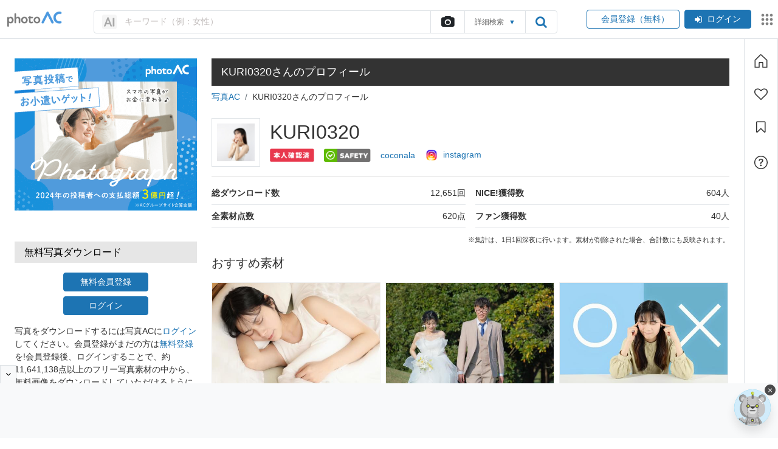

--- FILE ---
content_type: text/html; charset=UTF-8
request_url: https://www.photo-ac.com/profile/25211658
body_size: 114606
content:
<!DOCTYPE html>
<html lang="ja" xmlns:og="http://ogp.me/ns#" xmlns:fb="http://www.facebook.com/2008/fbml">
<head>
<meta http-equiv="Content-Type" content="text/html; charset=utf-8" />
<meta name="viewport" content="width=device-width, initial-scale=1, maximum-scale=5">
<link rel="canonical" href="https://www.photo-ac.com/profile/25211658" />
<link rel="alternate" hreflang="x-default" href="https://www.photo-ac.com/">
	<link rel="preconnect" href="https://jp.static.photo-ac.com">
	<link rel="dns-prefetch" href="https://jp.static.photo-ac.com">
		<link rel="preconnect" href="https://static.freebie-ac.jp">
	<link rel="dns-prefetch" href="https://static.freebie-ac.jp">
		<link rel="preconnect" href="thumb.photo-ac.com">
	<link rel="dns-prefetch" href="thumb.photo-ac.com">
		<link rel="preconnect" href="static.freebie-ac.jp">
	<link rel="dns-prefetch" href="static.freebie-ac.jp">
		<link rel="preconnect" href="https://thumb.photo-ac.com">
	<link rel="dns-prefetch" href="https://thumb.photo-ac.com">
	<link rel="shortcut icon" href="https://jp.static.photo-ac.com/assets/img/favicon_logo.png?v=20220809" type="image/vnd.microsoft.icon" />
<link rel="icon" href="https://jp.static.photo-ac.com/assets/img/favicon_logo.png?v=20220809" type="image/vnd.microsoft.icon" />
<link rel="apple-touch-icon-precomposed" href="https://jp.static.photo-ac.com/assets/img/shortcut.jpg?v=20220809" />
<link rel="alternate" type="application/rss+xml" title="無料写真素材「写真AC」" href="https://www.photo-ac.com/rss/" />
<meta name="keywords" content="写真素材,写真,素材,無料,フリー,フリーフォト,素材写真,フリー素材,無料素材,画像" />
<meta name='impact-site-verification' value='9da77ce6-0358-48a1-97a6-e47cfff67f3b'>
<meta http-equiv="x-ua-compatible" content="IE=10" >
<title>KURI0320さんのプロフィール｜写真素材なら「写真AC」無料（フリー）ダウンロードOK</title>
<meta name="title" content="KURI0320さんのプロフィール｜写真素材なら「写真AC」無料（フリー）ダウンロードOK" />
<meta name="keywords" content="写真素材,写真,素材,無料,フリー,フリーフォト,素材写真,フリー素材,無料素材,画像" />
<meta name="description" content="無料写真素材を提供する「写真AC」のフリー写真素材は、個人、商用を問わず無料でお使いいただけます。クレジット表記やリンクは一切不要です。Web、DTP、動画などの写真素材としてお使いください。" />
<meta property="og:site_name" content="写真AC">
<meta property="og:title" content="KURI0320さんのプロフィール｜写真素材なら「写真AC」無料（フリー）ダウンロードOK" />
<meta property="og:description" content="無料写真素材を提供する「写真AC」のフリー写真素材は、個人、商用を問わず無料でお使いいただけます。クレジット表記やリンクは一切不要です。Web、DTP、動画などの写真素材としてお使いください。" />
<meta property="og:url" content="https://www.photo-ac.com/profile/25211658" />
<meta property="og:type" content="website" />
<meta property="og:image" content="https://jp.static.photo-ac.com/assets/img/open_grap.png" />
<meta name="twitter:card" content="summary_large_image" />
<meta name="twitter:description" content="無料写真素材を提供する「写真AC」のフリー写真素材は、個人、商用を問わず無料でお使いいただけます。クレジット表記やリンクは一切不要です。Web、DTP、動画などの写真素材としてお使いください。" />
<meta name="twitter:title" content="KURI0320さんのプロフィール｜写真素材なら「写真AC」無料（フリー）ダウンロードOK" />
<meta name="twitter:image" content="https://jp.static.photo-ac.com/assets/img/open_grap.png" />
<link rel="preload" href="https://jp.static.photo-ac.com/assets/libs/libs.css?v=20230311" as="style" onload="this.onload=null;this.rel='stylesheet'" />
<noscript><link rel="stylesheet" href="https://jp.static.photo-ac.com/assets/libs/libs.css?v=20230311" /></noscript>
<link rel="preload" href="https://jp.static.photo-ac.com/assets/css/theme.css?v=20251031" as="style" onload="this.onload=null;this.rel='stylesheet'" />
<noscript><link rel="stylesheet" href="https://jp.static.photo-ac.com/assets/css/theme.css?v=20251031" /></noscript>
<link rel="preload" href="https://jp.static.photo-ac.com/assets/css/guidelines.css?v=20230831" as="style" onload="this.onload=null;this.rel='stylesheet'" />
<noscript><link rel="stylesheet" href="https://jp.static.photo-ac.com/assets/css/guidelines.css?v=20230831" /></noscript>
<style>
    .disabled-a {pointer-events: none;cursor: default;}
</style>
<!-- aws ads -->
<link rel="dns-prefetch" href="https://c.amazon-adsystem.com">
<link rel="preconnect" href="https://c.amazon-adsystem.com" crossorigin>
<script src="https://jp.static.photo-ac.com/assets/libs/libs.js?v=20230905"></script>
<script defer type="text/javascript" src="https://jp.static.photo-ac.com/assets/colorPicker/colorpicker.min.js?20201021"></script>
<script defer src="https://jp.static.photo-ac.com/assets/flexImages/jquery.flex-images.min.js?v=20201029" type="text/javascript"></script>
<script defer src="https://jp.static.photo-ac.com/assets/js/scrollbar.js?v=20230403"></script>
<script type="text/javascript">
    // Change JQueryUI plugin names to fix name collision with Bootstrap.
    $.widget.bridge('uitooltip', $.ui.tooltip);
    $.widget.bridge('uibutton', $.ui.button);
    var static_file_domain = 'https://jp.static.photo-ac.com'
    var no_img_lazy_load_url = 'https://jp.static.photo-ac.com/assets/img/no_image_lazy_load.png'
    const VIDEO_BASE_URL = 'https://video-ac.com/'
    const MEDIA_VIDEO_URL = 'https://media.video-ac.com/'
</script>
<script src="https://jp.static.photo-ac.com/assets/js/main.theme.js?v=20250222"></script>
<script src="https://jp.static.photo-ac.com/assets/js/related.search.js?v=20251201"></script>
<script src="https://jp.static.photo-ac.com/assets/js/app-common.js?v=20251218"></script>
<script>
    var App = new App_Class({
        cname_has_answer_gg_survey: 'cc_ga_survey',
        static_file_domain: 'https://jp.static.photo-ac.com',
        no_img_lazy_load_url: 'https://jp.static.photo-ac.com/assets/img/no_image_lazy_load.png',
    });
    App.init();

    const loadTagEditorSrc = (callback) => {
        const link = document.createElement('link');
        link.href = 'https://jp.static.photo-ac.com/assets/css/jquery.tag-editor.css?v=20250437';
        link.rel = 'stylesheet';
        link.type = 'text/css';
        link.id = 'tag-editor-style';

        if (!document.getElementById(link.id)) document.head.appendChild(link);
            
        const urls = [
           'https://jp.static.photo-ac.com/assets/js/jquery.tag-editor.min.js?v=20250437',
           'https://jp.static.photo-ac.com/assets/js/tag-editor-suggest.js?v=20250438',
       ];

        const promises = urls.map((url, index) => {
            const id = 'tag-editor-' + index;

            return new Promise((resolve, reject) => {
                if (document.getElementById(id)) return resolve();

                const script = document.createElement('script');
                script.src = url;
                script.id = id;

                script.onload = () => {
                    resolve();
                };

                script.onerror = () => {
                    reject(url);
                };

                document.body.appendChild(script);
            });
        });

        Promise.all(promises).then(() => {
            if (typeof callback === 'function') callback();
        });
    };

    let triggerTagEditor = false;

    const initTagEditor = () => {
        if (triggerTagEditor) return;

        $('input[name="creator"]:not([data-skip="true"]').tagEditor({
            placeholder: 'クリエイター名を入力',
            forceLowercase: false,
            onChange: function(field, editor, tags) {
                App.setCookie('filter-dropdown-creator', 'creator',1);
                App.setCookie('filter-dropdown-creator|creator|value', tags.join(','),1);
                document.cookie = 'filter-dropdown-creator-onchange=; path=/; expires=Thu, 01 Jan 1970 00:00:01 GMT;';
            },
            onTyping: function(field, editor, tags) {
                App.setCookie('filter-dropdown-creator-onchange', 'creator',1);
            }
        });

        $('input[name="ngcreator"]:not([data-skip="true"]').tagEditor({
            placeholder: '除外クリエイター名を入力',
            forceLowercase: false,
            onChange: function(field, editor, tags) {
                App.setCookie('filter-dropdown-creator', 'ngcreator',1);
                App.setCookie('filter-dropdown-creator|ngcreator|value', tags.join(','),1);
                document.cookie = 'filter-dropdown-creator-onchange=; path=/; expires=Thu, 01 Jan 1970 00:00:01 GMT;';
            },
            onTyping: function(field, editor, tags) {
                App.setCookie('filter-dropdown-creator-onchange', 'creator',1);
            }
        });

        $('input[name="creator"][data-skip="true"]').tagEditorWithSuggest();

        triggerTagEditor = true;
    }

    $(document).ready(function() {
        $(document).on('click', function() {
            const orgCreator = $('span.origin-creator');
            const orgCreatorInp = orgCreator.parent().find('input[name="creator"]');
            const orgNgCreator = $('span.origin-ngcreator');
            const orgNgCreatorInp = orgNgCreator.parent().find('input[name="ngcreator"]');

            const diff1 = orgCreatorInp.length > 0 && orgCreatorInp.val() != orgCreator.text();
            const diff2 = orgNgCreatorInp.length > 0 && orgNgCreatorInp.val() != orgNgCreator.text();

            if (diff1 || diff2) {
                App.showLoadingChangePage();
                orgCreator.closest('form').submit();
            }
        });
    });
</script>

<script type="text/javascript">
//window.google_analytics_uacct = "";
</script>

<script type="application/ld+json">
{
"@context": "http://schema.org",
"@type": "WebSite",
"url": "https://www.photo-ac.com/",
"potentialAction": {
 "@type": "SearchAction",
 "target": "https://www.photo-ac.com/main/search?q={search_term}&srt=dlrank&g_search=1",
 "query-input": "required name=search_term"
 }
}
</script>
        <script type="application/ld+json">
        {"@context":"https://schema.org","@type":"BreadcrumbList","itemListElement":[{"@type":"ListItem","position":1,"name":"写真AC","item":"https://www.photo-ac.com/"},{"@type":"ListItem","position":2,"name":"KURI0320さんのプロフィール","item":"https://www.photo-ac.com/profile/25211658"}]}    </script>


<script type="text/javascript">
	window.pbjs = window.pbjs || {};
	window.pbjs.que = window.pbjs.que || [];
</script>
<script type="text/javascript">
	var hbScriptTag = document.createElement('script');
	hbScriptTag.setAttribute('type', 'text/javascript');
	hbScriptTag.setAttribute('async', 'async');
	hbScriptTag.setAttribute('src', 'https://flux-cdn.com/client/1000158/photo-ac_1367.min.js');
	document.getElementsByTagName('head')[0].appendChild(hbScriptTag);
</script>

<script type="text/javascript">
	window.googletag = window.googletag || {};
	window.googletag.cmd = window.googletag.cmd || [];
</script>
<script type="text/javascript">
	var gptScriptTag = document.createElement('script');
	gptScriptTag.setAttribute('type', 'text/javascript');
	gptScriptTag.setAttribute('async', 'async');
	gptScriptTag.setAttribute('src', 'https://securepubads.g.doubleclick.net/tag/js/gpt.js');
	document.getElementsByTagName('head')[0].appendChild(gptScriptTag);
</script>

<script type="text/javascript">
	window.fluxtag = {
		readyBids: {
			prebid: false,
			amazon: false,
			google: false
		},
		failSafeTimeout: 3e3,
		isFn: function isFn(object) {
			var _t = 'Function';
			var toString = Object.prototype.toString;
			return toString.call(object) === '[object ' + _t + ']';
		},
		launchAdServer: function() {
			if (!fluxtag.readyBids.prebid || !fluxtag.readyBids.amazon) {
				return;
			}
			fluxtag.requestAdServer();
		},
		requestAdServer: function() {
			if (!fluxtag.readyBids.google) {
				var via = fluxtag.readyBids.prebid && fluxtag.readyBids.amazon ? 'normal' : 'failsafe';
				fluxtag.readyBids.google = true;
				googletag.cmd.push(function () {
					googletag.pubads().setTargeting('requestVia', via);
					if (!!(pbjs.setTargetingForGPTAsync) && fluxtag.isFn(pbjs.setTargetingForGPTAsync)) {
						pbjs.que.push(function () {
							pbjs.setTargetingForGPTAsync();
						});
					}
					googletag.pubads().refresh();
				});
			}
		}
	};
</script>

<script type="text/javascript">
	setTimeout(function() {
		fluxtag.requestAdServer();
	}, fluxtag.failSafeTimeout);
</script>
		<script type='text/javascript'>
	googletag.cmd.push(function() {
		var photo_336_280 = googletag
        .sizeMapping()
        .addSize(
          [1023, 0],
          [
            [300, 250], 
            [336, 280], 
            [480, 320],
          ]
        )
        .addSize([0, 0], [])
        .build();

     	var photo_300_250 = googletag
        .sizeMapping()
        .addSize(
          [1023, 0],
          [
            [300, 250], 
            [336, 280],
          ]
        )
        .addSize([0, 0], [])
        .build();

      	var photo_side_250_250 = googletag
        .sizeMapping()
        .addSize(
          [1023, 0],
          [
            [250, 250],
            [300, 250],
          ]
        )
        .addSize([0, 0], [])
        .build();

      	var photo_side_300_600 = googletag
        .sizeMapping()
        .addSize(
          [1023, 0],
          [
            [300, 600],
          ]
        )
        .addSize([0, 0], [])
        .build();

      	var photo_728_90 = googletag
        .sizeMapping()
        .addSize(
          [1023, 0],
          [
            [728, 90],
            [970, 90],
          ]
        )
        .addSize([0, 0], [])
        .build();

      	var photo_sp_320_100 = googletag
        .sizeMapping()
        .addSize([1023, 0], [])
        .addSize(
          [0, 0], 
          [
            [320, 50], 
            [320, 100],
          ]
        )
        .build();

      	var photo_sp_all_foot_rec = googletag
        .sizeMapping()
        .addSize([1023, 0], [])
        .addSize(
          [0, 0], 
          [
            [200, 200], 
            [250, 250], 
            [300, 250], 
            [336, 280],
          ]
        )
        .build();
        
      	var photo_sp_search_rec = googletag
        .sizeMapping()
        .addSize([1023, 0], [])
        .addSize(
          [0, 0], 
          [
            [300, 250], 
            [336, 280],
          ]
        )
        .build();

        var mappingPC1 = googletag
        .sizeMapping()
        .addSize([0, 0], [])
        .addSize(
        	[1023, 0], 
	        [
	        	[728, 90],
	        	[970, 90]
	        ]
        )
        .build();

        var mappingSP1 = googletag
        .sizeMapping()
        .addSize([0, 0], [[320, 50], [320, 100]])
        .addSize(
        	[1023, 0],
        	[]
        )
        .build();

if (window.innerWidth >= 1023) { 
		googletag.defineSlot(
		'/17939840/photo_side_300_600', 
		[[300,600]], 
		'div-gpt-ad-photo_side_300_600'
		).defineSizeMapping(photo_side_300_600).addService(googletag.pubads());
}


if (window.innerWidth >= 1023) { 
		googletag.defineSlot(
		'/17939840/photo_300_250', 
		[[300,250],[336,280]], 
		'div-gpt-ad-photo_300_250'
		).defineSizeMapping(photo_300_250).addService(googletag.pubads());
}


if (window.innerWidth >= 1023) { 
		googletag.defineSlot(
		'/17939840/photo_300_250_1', 
		[[300,250],[336,280]], 
		'div-gpt-ad-photo_300_250_1'
		).defineSizeMapping(photo_300_250).addService(googletag.pubads());
}


if (window.innerWidth < 1023) { 
		googletag.defineSlot(
		'/17939840/photo_sp_all_foot_rec_1', 
		[[200,200],[250,250],[300,250],[336,280]], 
		'div-gpt-ad-photo_sp_all_foot_rec_1'
		).defineSizeMapping(photo_sp_all_foot_rec).addService(googletag.pubads());
}


if (window.innerWidth < 1023) { 
		googletag.defineSlot(
		'/17939840/photo_sp_all_foot_rec_2', 
		[[200,200],[250,250],[300,250],[336,280]], 
		'div-gpt-ad-photo_sp_all_foot_rec_2'
		).defineSizeMapping(photo_sp_all_foot_rec).addService(googletag.pubads());
}


if (window.innerWidth >= 1023) { 
		googletag.defineSlot(
		'/22614819838,17939840/1000158/01366/PC/all_foot_overlay_01', 
		[[728,90],[970,90]], 
		'/1000158/01366/PC/all_foot_overlay_01'
		).defineSizeMapping(mappingPC1).addService(googletag.pubads());
}


if (window.innerWidth < 1023) { 
		googletag.defineSlot(
		'/22614819838,17939840/1000158/01366/SP/all_foot_overlay_01', 
		[[320,50],[320,100]], 
		'/1000158/01366/SP/all_foot_overlay_01'
		).defineSizeMapping(mappingSP1).addService(googletag.pubads());
}

		googletag.pubads().enableSingleRequest();
		googletag.pubads().disableInitialLoad();
		googletag.enableServices();

		pbjs.que.push(function () {
				window.pbFlux.prebidBidder();
		});
});
</script>
<script type='text/javascript'>
	    ! function (a9, a, p, s, t, A, g) {
	        if (a[a9]) return;

	        function q(c, r) {
	            a[a9]._Q.push([c, r])
	        }
	        a[a9] = {
	            init: function () {
	                q("i", arguments)
	            },
	            fetchBids: function () {
	                q("f", arguments)
	            },
	            setDisplayBids: function () {},
	            targetingKeys: function () {
	                return []
	            },
	            _Q: []
	        };
	        A = p.createElement(s);
	        A.async = !0;
	        A.src = t;
	        g = p.getElementsByTagName(s)[0];
	        g.parentNode.insertBefore(A, g)
	    }("apstag", window, document, "script", "//c.amazon-adsystem.com/aax2/apstag.js");

		apstag.init({
			pubID: '57b81950-b498-4d25-84fb-5574fd4bd11d',
			adServer: 'googletag',
			bidTimeout: 1e3
		});

		if (window.innerWidth >= 1023) {
		    // PC
		    apsSlots = [
{
"slotID":"div-gpt-ad-photo_side_300_600",
"slotName":"/17939840/photo_side_300_600",
"sizes":[[300,600]]
},
{
"slotID":"div-gpt-ad-photo_300_250",
"slotName":"/17939840/photo_300_250",
"sizes":[[300,250],[336,280]]
},
{
"slotID":"div-gpt-ad-photo_300_250_1",
"slotName":"/17939840/photo_300_250_1",
"sizes":[[300,250],[336,280]]
},
{
"slotID":"/1000158/01366/PC/all_foot_overlay_01",
"slotName":"/22614819838,17939840/1000158/01366/PC/all_foot_overlay_01",
"sizes":[[728,90],[970,90]]
}
];
		} else {
		    // SP
		    apsSlots = [
{
"slotID":"div-gpt-ad-photo_sp_all_foot_rec_1",
"slotName":"/17939840/photo_sp_all_foot_rec_1",
"sizes":[[200,200],[250,250],[300,250],[336,280]]
},
{
"slotID":"div-gpt-ad-photo_sp_all_foot_rec_2",
"slotName":"/17939840/photo_sp_all_foot_rec_2",
"sizes":[[200,200],[250,250],[300,250],[336,280]]
},
{
"slotID":"/1000158/01366/SP/all_foot_overlay_01",
"slotName":"/22614819838,17939840/1000158/01366/SP/all_foot_overlay_01",
"sizes":[[320,50],[320,100]]
}
];
		}

		apstag.fetchBids({
			slots: apsSlots
		},  function (bids) {
			googletag.cmd.push(function () {
				apstag.setDisplayBids();
				fluxtag.readyBids.amazon = true;
				fluxtag.launchAdServer();
			});
		});
		const isMobileAds = window.innerWidth < 1023;
</script><!-- Google Tag Manager -->
<script>(function(w,d,s,l,i){w[l]=w[l]||[];w[l].push({'gtm.start':
new Date().getTime(),event:'gtm.js'});var f=d.getElementsByTagName(s)[0],
j=d.createElement(s),dl=l!='dataLayer'?'&l='+l:'';j.async=true;j.src=
'https://www.googletagmanager.com/gtm.js?id='+i+dl;f.parentNode.insertBefore(j,f);
})(window,document,'script','dataLayer','GTM-PFXDZDSR');</script>
<!-- End Google Tag Manager -->


<!-- Tracking Google Analytics -->
<script async src="https://www.googletagmanager.com/gtag/js?id=G-GRFP469FKG"></script>
<script>
    window.dataLayer = window.dataLayer || [];
    function gtag(){dataLayer.push(arguments);}
    gtag('js', new Date());
            gtag('config', 'G-GRFP469FKG');
    </script>

<!-- Tracking Google Ads -->
<script async src="https://www.googletagmanager.com/gtag/js?id=AW-1039341606"></script>
<script>
    window.dataLayer = window.dataLayer || [];
    function gtag(){dataLayer.push(arguments);}
    gtag('js', new Date());

    gtag('config', 'AW-1039341606');
</script>



<!-- Yahoo Code for PhotoAC Conversion Page -->
<script async src="https://s.yimg.jp/images/listing/tool/cv/ytag.js"></script>
<script>
window.yjDataLayer = window.yjDataLayer || [];
function ytag() { yjDataLayer.push(arguments); }
ytag({"type":"ycl_cookie", "config":{"ycl_use_non_cookie_storage":true}});
</script>    <script type='text/javascript'> 
        var arpianLazyLoadAds = false; 
        window.addEventListener("scroll", function() { 
            if((document.documentElement.scrollTop != 0 && arpianLazyLoadAds === false) || 
                (document.body.scrollTop != 0 && arpianLazyLoadAds === false)) { 
                (function() { 
                    var ad = document.createElement('script'); 
                    ad.setAttribute('data-ad-client', 'ca-pub-6219550375267396'); 
                    ad.async = true; 
                    ad.src = 'https://pagead2.googlesyndication.com/pagead/js/adsbygoogle.js'; 
                    var sc = document.getElementsByTagName('script')[0]; 
                    sc.parentNode.insertBefore(ad, sc); 
                })(); 
                arpianLazyLoadAds = true; 
            } 
        }, true); 
    </script>


<script type="text/javascript">
    var SSO_SERVER_URL = 'https://accounts.ac-illust.com';
    var baseURL = 'https://www.photo-ac.com';
</script>
<!-- <script src="https://js.sentry-cdn.com/a62134f8dd0140c5b22541d2aeabd3b3.min.js" crossorigin="anonymous"></script>
<script>
    Sentry.onLoad(function() {
        Sentry.init({
            sampleRate: 0.5,
            denyUrls: ['https://acworks.postaffiliatepro.com']
        });
    });
</script> -->
<style>
    .bg-black{background-color:#000}
    .hover-opacity-75:hover{opacity:.75}
    #div-gpt-ad-1360037269600-1{float:initial;width:initial;height:initial}
    .premium-user-suspended-menu-1 a:hover {text-decoration: underline;}
    .premium-user-suspended-menu-2 a:hover {text-decoration: underline;}
    .mb-option-sidebar{display: none}
    .advsearcharea::before { content: ""; position: absolute; width: 100%; height: 20px; left: 0; top: -15px; z-index: 1; }
    #advsearchbtn:hover + .advsearcharea, .advsearcharea:hover { display: block; }
    #advsearchbtn span{pointer-events: none;}
    .tag-editor{font-size: inherit!important;font-family: inherit!important;}
    .tag-editor .tag-editor-tag{font-size: 14px;}
    .tag-editor.ui-sortable{border-radius: .25rem;padding: 4px;line-height: 1.5;}
    .tag-editor.ui-sortable .placeholder{padding-left: 8px!important;}
    .tag-editor.ui-sortable .placeholder div{padding-left: 0!important;}
    .tag-editor.ui-sortable .placeholder, .tag-editor.ui-sortable li{margin-top: 0 !important;margin-bottom: 0 !important;}
            .common-freebie-render {display: none;}
        @media only screen and (max-width: 575px) {
        .adsbygoogle-noablate{display:none !important;}
        body{padding-top:0 !important}
        .advsearcharea{display: none;}
		.mb-option-sidebar{display: block!important;}
		.mb-option-sidebar{position: fixed!important;left: 0;top: 0!important;max-width: 350px;margin: 0!important;box-shadow: 0 .5rem 1rem rgba(0,0,0,.15)!important;transform: translateX(-100%);transition: .3s;overflow-y: auto;}
        .mb-option-sidebar.active{transform: translateX(0);transition: .3s;}
    }
    @media only screen and (min-width: 992px) {
        .common-site-links{max-width: calc(100% - 53px);}        .ac-content-box{display: flex;max-width: 100vw;flex-direction: row;}
        .ac-content-box .main-content{flex: 1 1 0%;min-width: 0%;}
        .ac-content-box .toolbar{border: solid 1px #dee2e6; border-top:hidden}
                .btn-close-login{display:none}
            }
    .input-focus{border-color: #80bdff!important;outline: 0!important;box-shadow: 0 0 0 .2rem rgba(0, 123, 255, .25)!important;}
    .suggest-creator-list .selected{background-color: #f5f5f5!important;color: #1d74b3}
</style>
</head>
<!-- <div class="fb-chat-plugin"><?//=render('responsive/templates/chat_plugin'); ?></div> -->

    <script>
        window.pfxadx = window.pfxadx || {};
        pfxadx.haveAdFn = function () {
            console.log("haveAdFn executed"); 
        };

        pfxadx.noAdFn = function () { 
            console.log("noAdFn executed");   
        };

        pfxadx.rewardedFn = function () {
            console.log("rewardedFn executed"); 
        };
        
        pfxadx.errorFn = function () { 
            console.log("errorFn executed");
        }
    </script>
    <script data-ca-profitx-pageid="35583" src="https://cdn.caprofitx.com/media/5526/pfx.js" type="text/javascript" charset="utf-8" data-ca-profitx-js async></script>

<body id="top" class="home top-page">
<!-- Google Tag Manager (noscript) -->
<noscript><iframe src="https://www.googletagmanager.com/ns.html?id=GTM-PFXDZDSR"
height="0" width="0" style="display:none;visibility:hidden"></iframe></noscript>
<!-- End Google Tag Manager (noscript) -->
<a href="https://hp.photo-ac.com/hp.html" rel="nofollow" style="display: none" aria-hidden="true">Click me</a>            <div class="ca_profitx_ad_container ca_profitx_mediaid_5526 ca_profitx_pageid_35583">
            <div class="ca_profitx_ad" data-ca-profitx-ad data-ca-profitx-tagid="37931" data-ca-profitx-spotid="pfxad_37931" data-ca-profitx-pageid="35583"></div>
            <div class="ca_profitx_ad" data-ca-profitx-ad data-ca-profitx-tagid="37932" data-ca-profitx-spotid="pfxad_37932" data-ca-profitx-pageid="35583"></div>
        </div>
    
<header>
<script type="text/javascript">
    var currentHref = new URL(window.location.href);
    var currentLang = currentHref.searchParams.get("language");
    currentLang = currentLang ? currentLang : 'jp';
    $.get( "https://accounts.ac-illust.com/get-header?service=photoAC&language="+currentLang, function( data ) {
        $(".common-freebie-render").html(data);
    });
</script>
<div class="common-freebie-render" style="min-height: 41px"></div>
<style type="text/css">
    .common-freebie-render .google-translate-bar{display: block!important;}
    .common-freebie-render .border-bottom { border-bottom: none !important;}
    @media screen and (max-width: 991px) {
            }
</style>
<script type="text/javascript">
    $(".menu-top-toggler").click(function(){
        var target = $(this).data('target');
        $(target).addClass('active');
    })
    jQuery(document).on('click', function(e) {
        $("#menu-top-dropdown").removeClass('active');
    });
    jQuery(document).on('click', function(e) {
        $(".close-menu-top").removeClass('active');
    });
    jQuery(document).on('click', "#menu-top-dropdown .navbar-nav, .menu-top-toggler", function(e) {
        e.stopPropagation();
    });
</script>
<style type="text/css">
    .header-countdown-saleoff .timer-sale .timer-text.pink{color: #fff!important;}
</style>
    <script type="text/javascript">    
        $(document).ready(function(){
            $('.sale-display').hide();
            $('.default-display').show();
            $('.currency-symbols').removeClass('text-d63a4f');
            $("#timer-sale-area").hide();
            $.ajax({
                type: "POST",
                url: '/ajax/premium/remove_timer_discount_status',
            })
        });
    </script>
<style>
    .logo-header-state {padding-left: 12px; padding-right: 12px;}
    .gap-20 {gap: 20px;}
    .search-form-box {width: 100%;}
                </style>
<div class="sticky-search position-relative ac-py-1">
        <div class="container p-0">
        <div class="d-flex align-items-center justify-content-between">
            <div class="flex-grow-1 d-xl-flex align-items-center">
                <div class="d-flex align-items-center justify-content-between logo-header-state ac-py-1">
                    <a href="/" title="写真のフリー素材を無料ダウンロード - 写真AC" class="text-decoration-none d-flex align-items-center ac-mr-2 " style="max-width: fit-content;">
                        <img height="31" width="112" src="https://jp.static.photo-ac.com/assets/img/photoAC_logo.png" alt="写真AC" class="mw-100 object-contain">
                                            </a>
                    <div class="d-block d-xl-none">
                        <div class="user-feature-icos d-flex align-items-center">
            <div class="btn-group btn-group-signup">
            <a href="#" role="button" id="signup-mb-dropdown" title="会員登録（無料）" class="ac-btn ac-btn-outline-photo" data-toggle="dropdown" aria-haspopup="true" aria-expanded="false">
                <span><span class="d-none d-sm-inline">&ensp;</span>会員登録<span class="d-none d-sm-inline">（無料）</span></span>
            </a>
            <div class="dropdown-menu dropdown-menu-right p-0 m-0 border shadow-lg ac-mt-1" aria-labelledby="signup-mb-dropdown">
                <p class="dropdown-item p-0 border-bottom"><a class="d-flex align-items-center ac-px-1 ac-py-1 on-hover-f8f9fa text-decoration-none" href="https://accounts.ac-illust.com/signup?serviceURL=https%3A%2F%2Fwww.photo-ac.com%2Fauth%2Fsso_login%3Fredirect_to%3Dhttps%253A%252F%252Fwww.photo-ac.com%252Fprofile%252F25211658&lang=jp">&ensp;ダウンロード会員登録（無料）</a></p>
                <p class="dropdown-item p-0"><a class="d-flex align-items-center ac-px-1 ac-py-1 on-hover-f8f9fa text-decoration-none" href="/creator/auth/register"><i class="fa fa-camera mr-2"></i>クリエイター会員登録（無料）</a></p>
            </div>
        </div>
        <div class="btn-group btn-group-login">
            <a href="#" id="login-mb-dropdown" title="ログイン" class="ac-btn-xs ac-btn-photo text-decoration-none ml-2" data-toggle="dropdown" aria-haspopup="true" aria-expanded="false">
                <span>ログイン</span>
            </a>
            <div class="dropdown-menu dropdown-menu-right p-0 m-0 border shadow-lg ac-mt-1" aria-labelledby="login-mb-dropdown">
                <a class="dropdown-item d-flex align-items-center ac-px-1 ac-py-1 on-hover-f8f9fa text-decoration-none" href="https://accounts.ac-illust.com/login?serviceURL=https%3A%2F%2Fwww.photo-ac.com%2Fauth%2Fsso_login%3Fredirect_to%3Dhttps%253A%252F%252Fwww.photo-ac.com%252Fprofile%252F25211658&lang=jp">ダウンロードユーザー</a>
                <button data-toggle="modal" data-target="#loginModal" id="login_anchor_mobile" class="btn w-100 shadow-none dropdown-item d-flex align-items-center ac-px-1 ac-py-1 on-hover-f8f9fa text-decoration-none">クリエイター</button>
            </div>
        </div>
        <style>
    .ac-dropdown-apps{position: absolute; will-change: transform;transform: none!important;left: unset!important;top: calc(100% + 8px)!important; right: 0!important;}
    .ac-dropdown-apps::before{content: "";width: 100%;height: 12px;position: absolute;bottom: 100%;left: 0;background-color: transparent;}
    .ac-apps-button:hover{background: #f5f5f5 !important;}
    .ac-apps-button:focus{outline: 0 !important;}
    @media only screen and (max-width: 991px) {
        .ac-apps-button{display: none !important;}
        .ac-dropdown-apps{display: none !important;}
    }
    .on-hover-show-list-apps:hover > .ac-dropdown-apps{display: block;}
</style>
<div class="position-relative on-hover-show-list-apps">
    <button class="ac-apps-button d-flex align-items-center justify-content-center p-1 rounded ac-ml-1 border-0 bg-transparent" title="クリックしてACアプリケーションのリストを表示" id="dropdownMenuButtonapps" aria-haspopup="true" aria-expanded="false" data-flip="false">
        <svg width="28" height="28" focusable="false" viewBox="0 0 24 24" fill="gray"><path d="M6,8c1.1,0 2,-0.9 2,-2s-0.9,-2 -2,-2 -2,0.9 -2,2 0.9,2 2,2zM12,20c1.1,0 2,-0.9 2,-2s-0.9,-2 -2,-2 -2,0.9 -2,2 0.9,2 2,2zM6,20c1.1,0 2,-0.9 2,-2s-0.9,-2 -2,-2 -2,0.9 -2,2 0.9,2 2,2zM6,14c1.1,0 2,-0.9 2,-2s-0.9,-2 -2,-2 -2,0.9 -2,2 0.9,2 2,2zM12,14c1.1,0 2,-0.9 2,-2s-0.9,-2 -2,-2 -2,0.9 -2,2 0.9,2 2,2zM16,6c0,1.1 0.9,2 2,2s2,-0.9 2,-2 -0.9,-2 -2,-2 -2,0.9 -2,2zM12,8c1.1,0 2,-0.9 2,-2s-0.9,-2 -2,-2 -2,0.9 -2,2 0.9,2 2,2zM18,14c1.1,0 2,-0.9 2,-2s-0.9,-2 -2,-2 -2,0.9 -2,2 0.9,2 2,2zM18,20c1.1,0 2,-0.9 2,-2s-0.9,-2 -2,-2 -2,0.9 -2,2 0.9,2 2,2z"></path></svg>
    </button>
    <div class="ac-dropdown-apps dropdown-menu p-0 m-0 border border shadow-lg" aria-labelledby="dropdownMenuButtonapps"></div>
</div>    </div>
<style type="text/css">
    #mb-info-sidebar{transform: translateX(100%);transition: .3s;overflow-y: auto;}
    #mb-info-sidebar.active{transform: translateX(0);transition: .3s;}
    .border-1d74b3{border-color: #1d74b3 !important;}
    .border-btn-custom-header{border: 1px solid #ffff;}
</style>
<script type="text/javascript">
    function showMobileInfoSidebar() {
        var mobileInfoSidebar = $("#mb-info-sidebar");
        var overlayFilter = $("#overlay-filter");
        $("body").css('overflow', 'hidden');
        mobileInfoSidebar.addClass('active').show();
        overlayFilter.show();
    }
    function clearOverlay() {
        var mobileFilterFixed = $("#filter-horizontal");
        var mobileFilterSearch = $("#ac-navigation-left");
        var mobileInfoSidebar = $("#mb-info-sidebar");
        var overlayFilter = $("#overlay-filter");
        var mobileOptionSidebar = $(".mb-option-sidebar");
        $("body").css('overflow', 'visible');
        mobileFilterFixed.removeClass('active');
        mobileFilterSearch.removeClass('active');
        mobileOptionSidebar.removeClass('active').hide();
        mobileInfoSidebar.removeClass('active').hide();
        overlayFilter.hide();
    }
    $('.btn-group-signup').on('show.bs.dropdown', function () {
        $('#signup-mb-dropdown').addClass('border-1d74b3');

    });
    $('.btn-group-signup').on('hide.bs.dropdown', function (e) {
        $('#signup-mb-dropdown').removeClass('border-1d74b3');
    });
</script>                    </div>
                </div>
                                                            <div class="d-block d-xl-none">
                            <div class="bg-f1f1f1 text-center p-1 font-size-12">
    <a href="https://www.photo-ac.com/premium/campaign?target=premium_sozai" target="_blank" class="ac-text-blue" data-toggle="tooltip" title="プレミアム会員登録">
        <img class="mw-100 lazy align-middle mt-n1" alt="プレミアム会員登録で14個の特典をゲット" height="15" width="20" src="https://jp.static.photo-ac.com/assets/img/no_image_lazy_load.png" data-src="https://jp.static.photo-ac.com/assets/img/responsive/ico_premium.png">
        <span class="align-middle">プレミアム会員登録</span>
    </a>
    <span class="align-middle">で14個の特典をゲット</span>
</div>                          </div>
                                        <div class="ac-mr-xl-3 mt-xl-0 ac-px-3 ac-pt-1 search-form-box">
                        			
<style>
				#searchbox .bg-ffc7f0 .custom-control-label::before{border-color:#ffc7f0!important;background-color:#ffc7f0!important;}
			#searchbox .bg-ed1d25 .custom-control-label::before{border-color:#ed1d25!important;background-color:#ed1d25!important;}
			#searchbox .bg-f7931e .custom-control-label::before{border-color:#f7931e!important;background-color:#f7931e!important;}
			#searchbox .bg-fcee20 .custom-control-label::before{border-color:#fcee20!important;background-color:#fcee20!important;}
			#searchbox .bg-039145 .custom-control-label::before{border-color:#039145!important;background-color:#039145!important;}
			#searchbox .bg-8cdc2e .custom-control-label::before{border-color:#8cdc2e!important;background-color:#8cdc2e!important;}
			#searchbox .bg-48dbeb .custom-control-label::before{border-color:#48dbeb!important;background-color:#48dbeb!important;}
			#searchbox .bg-0000d6 .custom-control-label::before{border-color:#0000d6!important;background-color:#0000d6!important;}
			#searchbox .bg-ffffff .custom-control-label::before{border-color:#ffffff!important;background-color:#ffffff!important;}
			#searchbox .bg-b3b3b3 .custom-control-label::before{border-color:#b3b3b3!important;background-color:#b3b3b3!important;}
			#searchbox .bg-000000 .custom-control-label::before{border-color:#000000!important;background-color:#000000!important;}
			#searchbox .bg-603813 .custom-control-label::before{border-color:#603813!important;background-color:#603813!important;}
			#searchbox .bg-6640b8 .custom-control-label::before{border-color:#6640b8!important;background-color:#6640b8!important;}
			#searchbox .bg-dbc57f .custom-control-label::before{border-color:#dbc57f!important;background-color:#dbc57f!important;}
		#searchbox .custom-col-2{-ms-flex: 0 0 20%;flex: 0 0 20%;max-width: 20%;}
	#searchbox .custom-col-2 .custom-radio .custom-control-label {min-height: 25px;}
	#searchbox .custom-col-2 .custom-radio .custom-control-label::before {left: -0.35rem;top:0;border: solid 1px #ccc!important;border-radius: 0;width: 22px;height: 22px}
	#searchbox .custom-col-2 .custom-radio .custom-control-label::after {left: -0.35rem;top:0;width: 22px;height: 22px;background-image: none}
	#searchbox .custom-col-2 .color-radio.selected~label::after{border: 2px solid #000;}
	.input-search-word::-webkit-search-decoration, .input-search-word::-webkit-search-cancel-button, .input-search-word::-webkit-search-results-button, .input-search-word::-webkit-search-results-decoration{display: none !important;}
</style>
<script type="text/javascript">
	$(function () {
		$('[data-toggle="tooltip"], [data-tooltip="tooltip"]').tooltip();
		$(document).on('inserted.bs.tooltip', function(e) {
			var tooltip = $(e.target).data('bs.tooltip');
			$(tooltip.tip).addClass($(e.target).data('tooltip-custom-classes'));
		});
	})
</script>
<div id="searchbox" class="search-form-d w-100" role="search">
	<div itemscope itemtype="http://schema.org/WebSite">
		<meta itemprop="url" content="https://www.photo-ac.com/"/>
		<form id="search_frm" class="position-relative d-flex align-items-center search-box" method="GET" action="/main/search" name="search_frm" itemprop="potentialAction" itemscope itemtype="http://schema.org/SearchAction">
			<meta itemprop="target" content="https://www.photo-ac.com/main/search?q={q}&srt=dlrank&g_search=1"/>
			<input type="hidden" name="exclude_ai" value="on" />
						<input type="hidden" name="layout" value="vertical">
			<input type="hidden" name="personalized" value="">
			<div id="search-form-wrap" class="d-flex align-items-center bg-white border border-a2a5a8 rounded overflow-hidden flex-grow-1" style="max-height: 38px;">
				<button class="ac-d-lg-none ac-px-1 ac-py-1 text-secondary bg-light border-right btn btn-show-sp-menu collapsed font-size-20 navbar-toggler on-hover-e6e6e6 shadow-none" type="button" aria-label="menu-bars">
					<i class="fa fa-bars" style="width: 17px;" aria-hidden="true"></i>
				</button>
				<style>
.overlay-icon-clock { position: absolute; bottom: 0; right: 0; } 
.tooltip.wide.ac-sematic .tooltip-inner { max-width: 400px; }
.search-by-ai {padding: 4px;}
    .search-by-ai .search-ai-icon-on { display: none; }
    .search-by-ai .search-ai-icon-off { display: block; }
    .search-by-ai .overlay-icon-clock { display: block; }
</style>
<button type="button" class="search-by-ai btn m-2 shadow-none position-relative" data-from-search="search-form-wrap"
>
    <input type="hidden" name="by_ai" value="">
    <img width="24" height="24" class="search-ai-icon-on lazy" alt="AI Search is on" src="https://jp.static.photo-ac.com/assets/img/no_image_lazy_load.png" data-src="https://jp.static.photo-ac.com/assets/img/AI-on.svg" style="display: none;">
    <img width="24" height="24" class="search-ai-icon-off lazy" alt="AI Search is off" src="https://jp.static.photo-ac.com/assets/img/no_image_lazy_load.png" data-src="https://jp.static.photo-ac.com/assets/img/AI-off.svg" style="display: block;">
    <svg class="overlay-icon-clock" width="12" height="12" viewBox="0 0 12 12" fill="none" xmlns="http://www.w3.org/2000/svg" style="display: none;">
        <path d="M6 11.2C8.76142 11.2 11 8.96144 11 6.20001C11 3.43859 8.76142 1.20001 6 1.20001C3.23858 1.20001 1 3.43859 1 6.20001C1 8.96144 3.23858 11.2 6 11.2Z" fill="white" stroke="#D73A4E" stroke-linecap="round" stroke-linejoin="round"/>
        <path d="M6 3.19995V6.19995L8 7.19995" stroke="#D73A4E" stroke-linecap="round" stroke-linejoin="round"/>
    </svg>
</button>
<script>
    $(document).ready(function() {
        const localSearchAILimitKey = 'semanticSearchLimit_22b8d858bf85c5510900261a46f454c2';
        const userEmail = '';
        const premiumMem = '';
        let number_limit = '3';
        let timeLimitText = '1日間';

        let text_tooltip_off = getTooltipText(0, number_limit);
        let text_tooltip_on = getTooltipText(1, number_limit);
        let text_tooltip_limit = getTooltipText(2, number_limit);

        let value_by_ai = '';
        let cookieValue = '3';
        
        let target_text_tooltip = text_tooltip_on;
        if (value_by_ai == 0) {
            target_text_tooltip = text_tooltip_off;
        }
        if (cookieValue == 0) {
            target_text_tooltip = text_tooltip_limit;
        }

        $(".search-by-ai").each(function() {
            let option = {
                trigger: "hover",
                html: true,
                title: target_text_tooltip,
                placement: "bottom",
            };

            if ($(this).attr('data-from-search') != 'mb-filter-search-v1-fixed') {
                option.template = "<div class='tooltip wide ac-sematic' role='tooltip'><div class='arrow'></div><div class='tooltip-inner'></div></div>";
            }

            $(this).tooltip(option);
        });

        if (!userEmail) {
            if ($.cookie('search_zancnt') != 0) {
                $(".search-by-ai").tooltip("disable");
                $.cookie('active_on_semantic_search', false, { expires: 365, path: '/' });
                $.cookie('continue_semantic_search', false, { expires: 365, path: '/' });
            } else {
                if ($('#semanticSearchContinueModal').length > 0 && $.cookie('continue_semantic_search') != 'true') {
                    $('#semanticSearchContinueModal').modal('show');
                    active_on_search_by_ai(text_tooltip_on);
                    $.cookie('continue_semantic_search', true, { expires: 365, path: '/' });
                    $.cookie('active_on_semantic_search', true, { expires: 365, path: '/' });
                }
            }
        }
        if (premiumMem == '1') {
            $(".search-by-ai").tooltip();
            $.cookie('active_on_semantic_search', true, { expires: 365, path: '/' });
        }

        function handleSearchByAiClick() {
            let _this = $(this);
            var valueByAi = _this.find("input[name=by_ai]").val();

            if (cookieValue != 0) {
                if (valueByAi == 0) {
                    _this.tooltip("hide").attr("data-original-title", text_tooltip_off).tooltip("show");
                    $(".input-search-word").attr("placeholder", "キーワード（例：女性）");
                } else {
                    $(".input-search-word").attr("placeholder", "例：オフィスでパソコンを開くビジネスマン");
                    _this.tooltip("hide").attr("data-original-title", text_tooltip_on).tooltip("show");
                }
            } else {
                _this.tooltip("hide").attr("data-original-title", text_tooltip_limit).tooltip("show");
            }

            var d = new Date();
            d.setTime(d.getTime() + (365 * 24 * 60 * 60 * 1000));
            var expires = "expires=" + d.toUTCString();
            document.cookie = "search_by_ai=" + valueByAi + ";" + expires + ";path=/";
        }

        
        $(".search-by-ai").click(handleSearchByAiClick);

        function getTooltipText(type, number_limit) {
            let text_tooltip_off = "AI検索はオフの状態です。<br>AIのマークをクリックしてオンにしてください。<br>話し言葉のような文章を入力して検索できます。AIによる言語理解と画像の解析とを組み合わせ、求めている画像に近いものを検索します。";

            let text_tooltip_on = "AI検索はオンの状態です。<br>このAI検索は" + timeLimitText + "に" + number_limit + "回ご利用可能です。一定の時間が経過した後に再びご利用いただけます。";

            let text_tooltip_limit = "AI検索の検索上限を超えました。<br> このAI検索は" + timeLimitText + "に" + number_limit + "回ご利用可能です。一定の時間が経過した後に再びご利用いただけます。";

            let target_text_tooltip = text_tooltip_off;
            if (type == 1) {
                target_text_tooltip = text_tooltip_on;
            }
            if (type == 2) {
                target_text_tooltip = text_tooltip_limit;
            }

            return target_text_tooltip;
        }

        function active_on_search_by_ai(getTooltipText) {
            $(".search-by-ai .search-ai-icon-on").css("display", "block");
            $(".search-by-ai .search-ai-icon-off").css("display", "none");
            $(".search-by-ai").tooltip("hide").attr("data-original-title", getTooltipText);
            $(".search-by-ai input[name=by_ai]").val(1);
            $(".input-search-word").attr("placeholder", "例：オフィスでパソコンを開くビジネスマン");
        }

        const searchSemanticInterval = setInterval(function() {
            let cookieKeyName = 'search_semantic_limit_20240116_22b8d858bf85c5510900261a46f454c2';
            let cookieValueReal = $.cookie(cookieKeyName);
            let cookieActiveOn = $.cookie('active_on_semantic_search');

            let text_tooltip_limit = getTooltipText(2, number_limit);
            let text_tooltip_on = getTooltipText(1, number_limit);
        
            if ((cookieValueReal == 0 && cookieValueReal) || cookieActiveOn == 'false') {

                if ($(".search-by-ai").attr("data-original-title") != text_tooltip_limit) {
                    $(".search-by-ai").attr("data-original-title", text_tooltip_limit)
                    $(".search-by-ai").tooltip("hide").attr("data-original-title", text_tooltip_limit);
                }
                
                if ($('.search-by-ai .overlay-icon-clock').length > 0) {
                    if (cookieActiveOn != 'false') {
                        $('.search-by-ai .overlay-icon-clock').css('display', 'block');
                    }
                    $('.search-by-ai .search-ai-icon-on').css('display', 'none');
                    $('.search-by-ai .search-ai-icon-off').css('display', 'block');
                    $('.search-by-ai input[name=by_ai]').val(0);
                }
                $(".search-by-ai").attr("disabled", true);

                if (localStorage.getItem(localSearchAILimitKey) === null && userEmail) {
                    //Check from SSO
                    $.ajax({
                        type: "POST",
                        url: '/ajax/sso/check_semantic_search_limit',
                        async : false,
                        dataType: 'json',
                        success: function(res){
                            if (!res.is_semantic_search_limit) {
                                $("#semanticSearchLimitModal").modal('show');
                                localStorage.setItem(localSearchAILimitKey, 'true');
                            }
                            clearInterval(searchSemanticInterval);
                        },
                        error: function(req, status, errorThrown){
                            //alert(status);
                        }
                    })
                }
            } else {
                $(".overlay-icon-clock").hide();
                $(".search-by-ai").attr("disabled", false);
            }
        }, 1000);
    });
</script>				<button type="submit" aria-label="search_btn" class="execloginbtn searchexec-mb d-flex d-sm-none btn ac-text-gray-40 ac-pt-2 ac-pb-2 ac-pl-1 ac-pr-1 font-size-20 on-hover-e6e6e6 shadow-none" onclick="return searchExec();">
					<i class="fa fa-search" style="width: 18px;" aria-hidden="true"></i>
				</button>
				<div class="position-relative flex-grow-1 d-flex align-items-center">
					<input type="search" id="sw" name="q" value="" placeholder="キーワード（例：女性）" itemprop="query-input" class="input-search-word ac-form-control form-control border-0 flex-grow-1 shadow-none py-1 ac-py-md-2 pl-0" autocomplete="off" style="text-overflow: ellipsis;">
					<a href="javascript:void(0);" role="button" aria-label="リセット" class="ac-p-1 ac-heading-4 ac-z-index-9 right-0 reset-keywords-btn" style="display: none;"><span class="d-flex align-items-center"><svg xmlns="http://www.w3.org/2000/svg" aria-hidden="true" role="img" width="16" height="16" preserveAspectRatio="xMidYMid meet" viewBox="0 0 24 24"><path fill="none" stroke="currentColor" stroke-linecap="round" stroke-width="2" d="M20 20L4 4m16 0L4 20"></path></svg></span></a>
					<div class="clone-sw position-absolute opacity-0" style="z-index: -1;"></div>
				</div>
				<div class="d-flex align-items-center">
					<a class="search-file border-left border-a2a5a8 d-none d-sm-block" aria-label="upload file" data-target="#uploadFile" href="#" data-toggle="modal" data-whatever="@getbootstrap">
						<i data-html="true" data-toggle="tooltip" data-placement="top" title="カメラのアイコンをクリックすると、画像をアップロードして似ている写真を検索できます。" class="fa fa-camera btn font-size-20 ac-p-2 on-hover-e6e6e6 shadow-none" aria-hidden="true"></i>
					</a>
																<span id="advsearchbtn" class="btn font-size-15 ac-p-2 min-width-90 border-left border-a2a5a8 border-right-0 cursor-pointer h-auto w-auto d-flex justify-content-center align-items-center">詳細<br class="d-block d-sm-none"/>検索<span class="ac-text-blue ac-pl-1 font-size-11">▼</span></span>
																				<input type="hidden" name="pp" value="70" />
				</div>
				<button type="submit" aria-label="search_btn" class="execloginbtn d-none d-sm-flex btn ac-text-blue ac-p-2 font-size-20 on-hover-e6e6e6 shadow-none border-left border-a2a5a8 border-right-0" onclick="return searchExec();">
					<i class="fa fa-search" aria-hidden="true"></i>
				</button>
			</div>
			<div class="advsearcharea border-0 p-0 shadow-none" style="display:none;">
				<div class="border ac-p-2 shadow-lg" style="overflow-y: scroll;overflow-x: hidden;">
					<div class="row d-flex align-items-start ac-mb-2 no-gutters">
						<div class="col-sm-5 mb-1 mb-sm-0">並び順</div>
						<div class="col-sm-7">
							<div class="ac-d-flex ac-align-items-center ac-flex-wrap">
																	<div class="custom-control custom-radio ac-custom-radio ac-mr-1 ac-mb-1">
		                                <input type="radio" id="関連性の高い順" name="srt" value="dlrank" class="custom-control-input" checked>
		                                <label class="custom-control-label" for="関連性の高い順">関連性の高い順</label>
		                            </div>
									                            <div class="custom-control custom-radio ac-custom-radio ac-mr-2 ac-mb-1">
	                            	<input type="radio" id="新着順" name="srt" value="-releasedate" class="custom-control-input" >
	                            	<label class="custom-control-label" for="新着順">新着順</label>
	                            </div>
	                            <div class="custom-control custom-radio ac-custom-radio ac-mb-1" data-theme-toggle="popover" data-placement="top" data-popover-content="#disable-filter">
	                            	<input type="radio" id="人気順" name="srt" value="recent_popular" class="custom-control-input"  disabled>
	                            	<label class="custom-control-label" for="人気順">人気順</label>
	                            </div>
							</div>
						</div>
					</div>

					<div class="row d-flex align-items-center ac-mb-2 no-gutters">
						<div class="col-sm-5 mb-1 mb-sm-0">カテゴリー</div>
						<div class="col-sm-7">
														<select id="c_names" multiple="multiple" name="c_names[]">
	<option value="1">人物</option>
	<option value="2">ビジネス</option>
	<option value="3">動物・生き物</option>
	<option value="4">花・植物</option>
	<option value="5">食べ物・飲み物</option>
	<option value="6">町並み・建物</option>
	<option value="7">医療・福祉</option>
	<option value="8">交通・乗り物</option>
	<option value="9">季節・行事</option>
	<option value="10">自然・風景</option>
	<option value="11">スポーツ</option>
	<option value="12">エコ・環境</option>
	<option value="13">美容・健康</option>
	<option value="14">住宅・インテリア</option>
	<option value="15">年賀状</option>
	<option value="16">テクスチャ・背景</option>
	<option value="18">小物・雑貨</option>
	<option value="19">クレイアート</option>
	<option value="20">外国</option>
	<option value="22">ロマンティック</option>
	<option value="23">スプラッター</option>
</select>						</div>
					</div>

					<div class="row d-flex align-items-center ac-mb-2 no-gutters">
						<div class="col-sm-5 mb-1 mb-sm-0">除外カテゴリー</div>
						<div class="col-sm-7">
							<select id="nc_names" class="custom-select ac-custom-select" multiple="multiple" name="nc_names[]">
	<option value="1">人物</option>
	<option value="2">ビジネス</option>
	<option value="3">動物・生き物</option>
	<option value="4">花・植物</option>
	<option value="5">食べ物・飲み物</option>
	<option value="6">町並み・建物</option>
	<option value="7">医療・福祉</option>
	<option value="8">交通・乗り物</option>
	<option value="9">季節・行事</option>
	<option value="10">自然・風景</option>
	<option value="11">スポーツ</option>
	<option value="12">エコ・環境</option>
	<option value="13">美容・健康</option>
	<option value="14">住宅・インテリア</option>
	<option value="15">年賀状</option>
	<option value="16">テクスチャ・背景</option>
	<option value="18">小物・雑貨</option>
	<option value="19">クレイアート</option>
	<option value="20">外国</option>
	<option value="22">ロマンティック</option>
	<option value="23">スプラッター</option>
</select>						</div>
					</div>

					<div class="row d-flex align-items-center ac-mb-2 no-gutters">
						<div class="col-sm-5 mb-1 mb-sm-0"><span data-toggle="tooltip" data-placement="top" title="「動物」と検索すると様々な動物が表示されますが、ここに 「犬」と入力して検索すると「犬」を除いた検索ができます。「犬 猫」と入力すると「犬」と「猫」を除いた検索ができます。">除外キーワード</span></div>
						<div class="col-sm-7">
							<input id="nq" class="form-control ac-form-control" placeholder="除外キーワード" name="nq" value="" type="text" />						</div>
					</div>

					<div class="row align-items-center ac-mb-2 no-gutters">
						<div class="col-sm-7 offset-sm-5">
							<div class="custom-control custom-checkbox ac-checkbox tooltip-exclude-ai" data-toggle="tooltip" data-placement="bottom" title="チェックを外すとAI生成ツール使用素材を検索できます。">
								<input type="checkbox" class="custom-control-input" name="exclude_ai" id="exclude_ai_form">
								<label class="custom-control-label" for="exclude_ai_form">AI生成ツール使用素材を除く</label>
							</div>
						</div>
					</div>

					<div class="row d-flex align-items-start ac-mb-2 no-gutters">
						<div class="col-sm-5 mb-1 mb-sm-0">縦長・横長の選択</div>
						<div class="col-sm-7">
							<div class="ac-d-flex ac-align-items-center ac-flex-wrap">
								<div class="custom-control custom-radio ac-custom-radio ac-mr-2 ac-mb-1">
									<input type="radio" id="orientation_全て" name="orientation" value="all" class="custom-control-input" checked>
									<label class="custom-control-label" for="orientation_全て">全て</label>
								</div>
								<div class="custom-control custom-radio ac-custom-radio ac-mr-2 ac-mb-1">
									<input type="radio" id="縦長" name="orientation" value="0" class="custom-control-input" >
									<label class="custom-control-label" for="縦長">縦長</label>
								</div>
								<div class="custom-control custom-radio ac-custom-radio ac-mb-1">
									<input type="radio" id="横長" name="orientation" value="1" class="custom-control-input" >
									<label class="custom-control-label" for="横長">横長</label>
								</div>
							</div>
						</div>
					</div>

					<div class="row d-flex align-items-center ac-mb-2 no-gutters">
						<div class="col-sm-5 mb-1 mb-sm-0">ファイル形式</div>
						<div class="col-sm-7">
														<select id="sizesec" class="custom-select ac-custom-select" name="sizesec">
	<option value="all">全ての画像</option>
	<option value="medovr">Mediumサイズ以上がある</option>
	<option value="large">Largeサイズがある</option>
	<option value="psd">PSDがある</option>
</select>						</div>
					</div>

					<div class="row d-flex align-items-center ac-mb-2 no-gutters">
						<div class="col-sm-5 mb-1 mb-sm-0"><span data-toggle="tooltip" data-placement="top" title="お気に入りのクリエイター名を入力して検索すると、そのクリエイターの作品の中からだけで検索することができます。">クリエイター名</span></div>
						<div class="col-sm-7">
							<input id="creator" class="form-control ac-form-control" placeholder="クリエイター" name="creator" value="" type="text" />						</div>
					</div>
					<div class="row d-flex align-items-center ac-mb-2 no-gutters">
						<div class="col-sm-5 mb-1 mb-sm-0"><span data-toggle="tooltip" data-placement="top" title="検索結果から除外したいクリエイターがいる場合、そのクリエイター名を入力して検索をしてください。">除外クリエイター名</span></div>
						<div class="col-sm-7">
							<input id="ngcreator" class="form-control ac-form-control" placeholder="除外クリエイター" name="ngcreator" value="" type="text" />						</div>
					</div>

					<div class="row d-flex align-items-center ac-mb-2 no-gutters">
						<div class="col-sm-5 mb-1 mb-sm-0"><span data-toggle="tooltip" data-placement="top" title="「111」のように、写真のIDで検索ができます。「111 222」のようにスペースで区切ると、「111」と「222」の複数のIDで検索ができます。">素材ID</span></div>
						<div class="col-sm-7">
							<input id="qid" class="form-control ac-form-control" placeholder="素材のIDを入力" name="qid" value="" type="text" />						</div>
					</div>
					
					<div class="row d-flex align-items-center ac-mb-2 no-gutters">
						<div class="col-sm-5 mb-1 mb-sm-0">色</div>
						<div class="col-sm-7">
							<div class="d-flex align-items-center">
								<div class="custom-control custom-radio ac-custom-radio ac-mr-2 min-width-60">
									<input type="radio" id="color-radio-all" name="color" class="custom-control-input color-radio" value="all" data-value="all" checked>
									<label class="custom-control-label" for="color-radio-all">全て</label>
								</div>
								<div class="flex-grow-1 max-width-200">
									<div class="row d-flex no-gutters">
																					<div class="custom-col-2 mb-2">
												<div class="text-center bg-ffc7f0">
													<div class="custom-radio custom-radio-md radio-check">
														<input type="radio" id="color-0" name="color" class="custom-control-input color-radio " value="ffc7f0" data-value="ffc7f0" 
														>
														<label class="custom-control-label cursor-pointer" for="color-0"></label>
													</div>
												</div>
											</div>
																					<div class="custom-col-2 mb-2">
												<div class="text-center bg-ed1d25">
													<div class="custom-radio custom-radio-md radio-check">
														<input type="radio" id="color-1" name="color" class="custom-control-input color-radio " value="ed1d25" data-value="ed1d25" 
														>
														<label class="custom-control-label cursor-pointer" for="color-1"></label>
													</div>
												</div>
											</div>
																					<div class="custom-col-2 mb-2">
												<div class="text-center bg-f7931e">
													<div class="custom-radio custom-radio-md radio-check">
														<input type="radio" id="color-2" name="color" class="custom-control-input color-radio " value="f7931e" data-value="f7931e" 
														>
														<label class="custom-control-label cursor-pointer" for="color-2"></label>
													</div>
												</div>
											</div>
																					<div class="custom-col-2 mb-2">
												<div class="text-center bg-fcee20">
													<div class="custom-radio custom-radio-md radio-check">
														<input type="radio" id="color-3" name="color" class="custom-control-input color-radio " value="fcee20" data-value="fcee20" 
														>
														<label class="custom-control-label cursor-pointer" for="color-3"></label>
													</div>
												</div>
											</div>
																					<div class="custom-col-2 mb-2">
												<div class="text-center bg-039145">
													<div class="custom-radio custom-radio-md radio-check">
														<input type="radio" id="color-4" name="color" class="custom-control-input color-radio " value="039145" data-value="039145" 
														>
														<label class="custom-control-label cursor-pointer" for="color-4"></label>
													</div>
												</div>
											</div>
																					<div class="custom-col-2 mb-2">
												<div class="text-center bg-8cdc2e">
													<div class="custom-radio custom-radio-md radio-check">
														<input type="radio" id="color-5" name="color" class="custom-control-input color-radio " value="8cdc2e" data-value="8cdc2e" 
														>
														<label class="custom-control-label cursor-pointer" for="color-5"></label>
													</div>
												</div>
											</div>
																					<div class="custom-col-2 mb-2">
												<div class="text-center bg-48dbeb">
													<div class="custom-radio custom-radio-md radio-check">
														<input type="radio" id="color-6" name="color" class="custom-control-input color-radio " value="48dbeb" data-value="48dbeb" 
														>
														<label class="custom-control-label cursor-pointer" for="color-6"></label>
													</div>
												</div>
											</div>
																					<div class="custom-col-2 mb-2">
												<div class="text-center bg-0000d6">
													<div class="custom-radio custom-radio-md radio-check">
														<input type="radio" id="color-7" name="color" class="custom-control-input color-radio " value="0000d6" data-value="0000d6" 
														>
														<label class="custom-control-label cursor-pointer" for="color-7"></label>
													</div>
												</div>
											</div>
																					<div class="custom-col-2 mb-2">
												<div class="text-center bg-ffffff">
													<div class="custom-radio custom-radio-md radio-check">
														<input type="radio" id="color-8" name="color" class="custom-control-input color-radio " value="ffffff" data-value="ffffff" 
														>
														<label class="custom-control-label cursor-pointer" for="color-8"></label>
													</div>
												</div>
											</div>
																					<div class="custom-col-2 mb-2">
												<div class="text-center bg-b3b3b3">
													<div class="custom-radio custom-radio-md radio-check">
														<input type="radio" id="color-9" name="color" class="custom-control-input color-radio " value="b3b3b3" data-value="b3b3b3" 
														>
														<label class="custom-control-label cursor-pointer" for="color-9"></label>
													</div>
												</div>
											</div>
																					<div class="custom-col-2 mb-2">
												<div class="text-center bg-000000">
													<div class="custom-radio custom-radio-md radio-check">
														<input type="radio" id="color-10" name="color" class="custom-control-input color-radio " value="000000" data-value="000000" 
														>
														<label class="custom-control-label cursor-pointer" for="color-10"></label>
													</div>
												</div>
											</div>
																					<div class="custom-col-2 mb-2">
												<div class="text-center bg-603813">
													<div class="custom-radio custom-radio-md radio-check">
														<input type="radio" id="color-11" name="color" class="custom-control-input color-radio " value="603813" data-value="603813" 
														>
														<label class="custom-control-label cursor-pointer" for="color-11"></label>
													</div>
												</div>
											</div>
																					<div class="custom-col-2 mb-2">
												<div class="text-center bg-6640b8">
													<div class="custom-radio custom-radio-md radio-check">
														<input type="radio" id="color-12" name="color" class="custom-control-input color-radio " value="6640b8" data-value="6640b8" 
														>
														<label class="custom-control-label cursor-pointer" for="color-12"></label>
													</div>
												</div>
											</div>
																					<div class="custom-col-2 mb-2">
												<div class="text-center bg-dbc57f">
													<div class="custom-radio custom-radio-md radio-check">
														<input type="radio" id="color-13" name="color" class="custom-control-input color-radio " value="dbc57f" data-value="dbc57f" 
														>
														<label class="custom-control-label cursor-pointer" for="color-13"></label>
													</div>
												</div>
											</div>
																				<div class="custom-col-2 text-right mb-2">
											<input type="radio" name="color" class="color_code_input " value=''  />															
										</div>
									</div>
								</div>
							</div>
						</div>
					</div>

					<div class="row d-flex align-items-start ac-mb-2 no-gutters">
						<div class="col-sm-5 mb-1 mb-sm-0">モデル人数</div>
						<div class="col-sm-7">
							<div class="ac-d-flex ac-align-items-center ac-flex-wrap">
	                            <div class="custom-control custom-radio ac-custom-radio ac-mr-2 ac-mb-1">
	                                <input type="radio" id="format_全て" name="model_count" value="-1" class="custom-control-input" checked>
	                                <label class="custom-control-label" for="format_全て">全て</label>
	                            </div>
	                            <div class="custom-control custom-radio ac-custom-radio ac-mr-2 ac-mb-1">
	                                <input type="radio" id="model_count_無人" name="model_count" value="0" class="custom-control-input" >
	                                <label class="custom-control-label" for="model_count_無人">無人</label>
	                            </div>
	                            <div class="custom-control custom-radio ac-custom-radio ac-mr-2 ac-mb-1">
	                                <input type="radio" id="model_count_1人" name="model_count" value="1" class="custom-control-input" >
	                                <label class="custom-control-label" for="model_count_1人">1人</label>
	                            </div>
	                            <div class="custom-control custom-radio ac-custom-radio ac-mr-2 ac-mb-1">
	                                <input type="radio" id="model_count_2人" name="model_count" value="2" class="custom-control-input" >
	                                <label class="custom-control-label" for="model_count_2人">2人</label>
	                            </div>
	                            <div class="custom-control custom-radio ac-custom-radio ac-mb-1">
	                                <input type="radio" id="model_count_3人以上" name="model_count" value="3" class="custom-control-input" >
	                                <label class="custom-control-label" for="model_count_3人以上">3人以上</label>
	                            </div>
	                        </div>
						</div>
					</div>

					<div class="row d-flex align-items-center ac-mb-2 no-gutters">
						<div class="col-sm-5 mb-1 mb-sm-0">モデル年代</div>
						<div class="col-sm-7">
														<select id="age" class="custom-select ac-custom-select" name="age">
	<option value="all">全ての年代</option>
	<option value="A">赤ちゃん</option>
	<option value="K">子供</option>
	<option value="W">若者</option>
	<option value="O">大人</option>
	<option value="C">中高年</option>
	<option value="S">高齢者</option>
</select>						</div>
					</div>

					<div class="row d-flex align-items-start ac-mb-2 no-gutters">
						<div class="col-sm-5 mb-1 mb-sm-0">モデルリリース</div>
						<div class="col-sm-7">
							<div class="ac-d-flex ac-align-items-center ac-flex-wrap">
								<div class="custom-control custom-radio ac-custom-radio ac-mr-2 ac-mb-1">
									<input type="radio" id="mdlrlrsec_全て" name="mdlrlrsec" value="all" class="custom-control-input" checked>
									<label class="custom-control-label" for="mdlrlrsec_全て">全て</label>
								</div>
								<div class="custom-control custom-radio ac-custom-radio ac-mb-1">
									<input type="radio" id="mdlrlrsec_取得済のみ" name="mdlrlrsec" value="on" class="custom-control-input" >
									<label class="custom-control-label" for="mdlrlrsec_取得済のみ">取得済のみ</label>
								</div>
							</div>
						</div>
					</div>

					<div class="row d-flex align-items-start ac-mb-2 no-gutters">
						<div class="col-sm-5 mb-1 mb-sm-0">プロパティリリース</div>
						<div class="col-sm-7">
							<div class="ac-d-flex ac-align-items-center ac-flex-wrap">
								<div class="custom-control custom-radio ac-custom-radio ac-mr-2 ac-mb-1">
									<input type="radio" id="prprlrsec_all_form" name="prprlrsec" value="all" class="custom-control-input" checked>
									<label class="custom-control-label" for="prprlrsec_all_form">全て</label>
								</div>
								<div class="custom-control custom-radio ac-custom-radio ac-mb-1">
									<input type="radio" id="prprlrsec_on_form" name="prprlrsec" value="on" class="custom-control-input" >
									<label class="custom-control-label" for="prprlrsec_on_form">取得済のみ</label>
								</div>
							</div>
						</div>
					</div>

					<div class="row d-flex align-items-center ac-mb-2 no-gutters">
						<div class="col-sm-5 mb-1 mb-sm-0">完全一致</div>
						<div class="col-sm-7">
							<input type="checkbox" class="ac-checkbox cursor-pointer" name="type_search" value="phrase"  />
						</div>
					</div>
					
					<div class="text-center ac-mt-2">
						<input type="submit" value="検 索" id="" class="ac-btn-xs ac-btn-photo ac-px-3" onclick="return searchExec();" />
					</div>
				</div>
			</div>
					</form>
	</div>
</div>
<script type="text/javascript">
	$('.search-form-d select#age').on('change', function(){
		let val_seletecd = this.value;
		if($(".search-form-d input[type='radio'][name='model_count']:checked").val() == '0' && val_seletecd != 'all'){
			$('.search-form-d .mdlrlrsec_1').trigger('click');
		}
	});

	$(".search-form-d input[type='radio'][name='model_count']").on('change', function(){
		let val_checked = this.value;
		if(val_checked == 0){
			$('.search-form-d select#age').val('all').change();
		}
	});
</script>                    </div>
                            </div>
                        <div class="header-user-state-box  d-none d-xl-block" id="header-user-state-box">
                <style>
    .user-feature-icos .dropdown-toggle::after{border-top: 0;border-right: 0!important;border-bottom: 0!important;border-left: 0!important;font: normal normal normal 14px/1 FontAwesome;content: "\f105";transition: 0.3s;margin-left: 0.5rem;}
    .user-feature-icos .dropdown-toggle[aria-expanded="true"]::after{transform: rotate(90deg);transition: 0.3s;}
    .tooltip-creator-register .tooltip-inner{max-width: 500px;}
    .tooltip-profile-point {z-index:100000 !important;}
	.tooltip-profile-point .tooltip-inner{max-width: 300px;}
</style>
    <div class="user-feature-icos box-not-login-yet position-relative d-flex align-items-center flex-wrap justify-content-end">
        <div>
            <button id="registration-menu-header" class="ac-btn ac-btn-outline-photo" data-toggle="dropdown" aria-haspopup="true" aria-expanded="false">&ensp;会員登録（無料）</button>
            <div class="dropdown-menu p-0 m-0 border border shadow-lg ac-mt-1" aria-labelledby="registration-menu-header">
                <p class="border-bottom"><a href="https://accounts.ac-illust.com/signup?serviceURL=https%3A%2F%2Fwww.photo-ac.com%2Fauth%2Fsso_login%3Fredirect_to%3Dhttps%253A%252F%252Fwww.photo-ac.com%252Fprofile%252F25211658&lang=jp" class="ac-px-2 py-2 d-flex align-items-center on-hover-f8f9fa">&ensp;ダウンロード会員登録（無料）</a></p>
                <p><a href="/creator/auth/register" class="ac-px-2 py-2 d-flex align-items-center on-hover-f8f9fa"><i class="fa fa-camera mr-2"></i>写真投稿する（無料）</a></p>
            </div>
        </div>
        <div class="ml-2">
            <button id="switch-sso" class="ac-btn ac-btn-photo" data-toggle="dropdown" aria-haspopup="true" aria-expanded="false"><i class="fa fa-sign-in ac-mr-1" aria-hidden="true"></i>ログイン</button>
            <div class="dropdown-menu p-0 m-0 border border shadow-lg ac-mt-1" aria-labelledby="switch-sso">
                <a class="d-flex align-items-center ac-px-2 ac-py-1 on-hover-f8f9fa text-decoration-none" href="https://accounts.ac-illust.com/login?serviceURL=https%3A%2F%2Fwww.photo-ac.com%2Fauth%2Fsso_login%3Fredirect_to%3Dhttps%253A%252F%252Fwww.photo-ac.com%252Fprofile%252F25211658&lang=jp">ダウンロードユーザー</a>
                <button data-toggle="modal" data-target="#loginModal" id="login_anchor" class="btn w-100 shadow-none d-flex align-items-center ac-px-2 ac-py-1 on-hover-f8f9fa text-decoration-none">クリエイター</button>
            </div>
        </div>
        <style>
    .ac-dropdown-apps{position: absolute; will-change: transform;transform: none!important;left: unset!important;top: calc(100% + 8px)!important; right: 0!important;}
    .ac-dropdown-apps::before{content: "";width: 100%;height: 12px;position: absolute;bottom: 100%;left: 0;background-color: transparent;}
    .ac-apps-button:hover{background: #f5f5f5 !important;}
    .ac-apps-button:focus{outline: 0 !important;}
    @media only screen and (max-width: 991px) {
        .ac-apps-button{display: none !important;}
        .ac-dropdown-apps{display: none !important;}
    }
    .on-hover-show-list-apps:hover > .ac-dropdown-apps{display: block;}
</style>
<div class="position-relative on-hover-show-list-apps">
    <button class="ac-apps-button d-flex align-items-center justify-content-center p-1 rounded ac-ml-1 border-0 bg-transparent" title="クリックしてACアプリケーションのリストを表示" id="dropdownMenuButtonapps" aria-haspopup="true" aria-expanded="false" data-flip="false">
        <svg width="28" height="28" focusable="false" viewBox="0 0 24 24" fill="gray"><path d="M6,8c1.1,0 2,-0.9 2,-2s-0.9,-2 -2,-2 -2,0.9 -2,2 0.9,2 2,2zM12,20c1.1,0 2,-0.9 2,-2s-0.9,-2 -2,-2 -2,0.9 -2,2 0.9,2 2,2zM6,20c1.1,0 2,-0.9 2,-2s-0.9,-2 -2,-2 -2,0.9 -2,2 0.9,2 2,2zM6,14c1.1,0 2,-0.9 2,-2s-0.9,-2 -2,-2 -2,0.9 -2,2 0.9,2 2,2zM12,14c1.1,0 2,-0.9 2,-2s-0.9,-2 -2,-2 -2,0.9 -2,2 0.9,2 2,2zM16,6c0,1.1 0.9,2 2,2s2,-0.9 2,-2 -0.9,-2 -2,-2 -2,0.9 -2,2zM12,8c1.1,0 2,-0.9 2,-2s-0.9,-2 -2,-2 -2,0.9 -2,2 0.9,2 2,2zM18,14c1.1,0 2,-0.9 2,-2s-0.9,-2 -2,-2 -2,0.9 -2,2 0.9,2 2,2zM18,20c1.1,0 2,-0.9 2,-2s-0.9,-2 -2,-2 -2,0.9 -2,2 0.9,2 2,2z"></path></svg>
    </button>
    <div class="ac-dropdown-apps dropdown-menu p-0 m-0 border border shadow-lg" aria-labelledby="dropdownMenuButtonapps"></div>
</div>    </div>
<script>
    $(document).ready(function() {
        $(".btn-creator-register").tooltip({
            trigger: "hover",
            html: true,
            title: "クリエイター会員登録（無料）",
            placement: "bottom",
            container: "body",
            template: "<div class=\"tooltip wide tooltip-creator-register\" role=\"tooltip\"><div class=\"arrow\"></div><div class=\"tooltip-inner\"></div></div>"
        });
    });

</script>
            
            </div>
                    </div>
    </div>
    </div>
<div class="modal ac-modal fade" id="warning-block-modal" tabindex="-1" role="dialog" aria-hidden="true">
    <div class="modal-dialog modal-dialog-centered max-width-600" role="document">
        <div class="modal-content">
            <div class="modal-header border-0 p-0">
                <button type="button" class="close shadow-none outline-0" data-dismiss="modal" aria-label="Close">
                    <span aria-hidden="true"></span>
                </button>
            </div>
            <div class="modal-body">
                <div class="text-center text-warning ac-heading-1">
                    <i class="fa fa-exclamation-triangle"></i>
                </div>
                <div class="error-content"></div>
            </div>
        </div>
    </div>
</div>
<script type="text/javascript">
    $(document).ready(function(){
            });
</script></header>

    <style type="text/css">
        .flux-all-footer.active{transform: translateY(0)!important}
        .flux-all-footer.active > a{bottom: 100%!important}
        .flux-all-footer.hidden {bottom: 0 !important; }
        .flux-all-footer button:focus{outline: 0 !important;}
    </style>
    <div class="flux-all-footer ac-z-index-999 position-fixed bg-light w-100 ac-d-none ac-d-lg-block" style="transition: .5s;transform: translateY(100%);bottom: 0;">
        <button aria-label="閉じると開く" onclick="toggleFluxAllFooter(this);" class="position-absolute ac-px-1 py-1 border-top border-left border-right bg-light border-bottom-0" style="bottom: 100%;left: 0;"><i class="fa fa-angle-down"></i></button>
        <div style="min-height: 90px;">
            <div class='d-flex flex-column align-items-center justify-content-center h-100 w-100'>	    <div id="/1000158/01366/PC/all_foot_overlay_01" class="w-100 d-flex align-items-center justify-content-center text-center overflow-auto">
			<script>
				if (typeof googletag !== 'undefined' && googletag.cmd) {
				    googletag.cmd.push(function () {
				    if (!isMobileAds) {googletag.display('/1000158/01366/PC/all_foot_overlay_01');}
				    });
				}
			</script>
		</div></div>        </div>
    </div>
    <div class="flux-all-footer ac-z-index-999 position-fixed bg-light w-100 ac-d-block ac-d-lg-none" style="transition: .5s;transform: translateY(100%);bottom: 0;">
        <button aria-label="閉じると開く" onclick="toggleFluxAllFooter(this);" class="position-absolute ac-px-1 py-1 border-top border-left border-right bg-light border-bottom-0" style="bottom: 100%;left: 0;transition: 0.5s;"><i class="fa fa-angle-down"></i></button>
        <div style="min-height: 50px;">
            <div class='d-flex flex-column align-items-center justify-content-center h-100 w-100'>	    <div id="/1000158/01366/SP/all_foot_overlay_01" class="w-100 d-flex align-items-center justify-content-center text-center overflow-auto">
			<script>
				if (typeof googletag !== 'undefined' && googletag.cmd) {
				    googletag.cmd.push(function () {
				    if (isMobileAds) {googletag.display('/1000158/01366/SP/all_foot_overlay_01');}
				    });
				}
			</script>
		</div></div>        </div>
    </div>
    <script type="text/javascript">
        const toggleFluxAllFooter = (selector) => {
            $(selector).parent().toggleClass('active');
            $(selector).find('i').toggleClass('fa-angle-down fa-angle-up');
            $(selector).parent().toggleClass('hidden');

            setToolBarPosition();
            setBottomFluxPosition();
            setCookieBarPosition();
            setChatbotPosition();

            if ($(selector).parent().hasClass('active')) {
                if($(window).scrollTop() > 40){
                    setSignupBarPosition();
                }
            } else {
                setSignupBarPosition();
            }
            
            setPaddingFooter();
        }

        $(document).ready(function(){
            $('.flux-all-footer').each(function(){
                var _this = $(this);

                function checkForAppended() {
                    var iframe = _this.find('[id^="google_ads_iframe_"]');

                    if (iframe.length) {
                        clearInterval(intervalId);
                        _this.addClass('active');
                        setTimeout(function() {
                            setToolBarPosition();
                            setBottomFluxPosition();

                            if($(window).scrollTop() > 40){
                                setSignupBarPosition();
                            }

                            setPaddingFooter();
                        }, 1000);
                    }
                }

                var intervalId = _this.is(":visible") ? setInterval(checkForAppended, 250) : null;
            });
            $(window).on('scroll resize', function(){
                setCookieBarPosition();
                setChatbotPosition();
            });
        });
    </script>
<style type="text/css">
	.ui-dropdownchecklist-dropcontainer::-webkit-scrollbar{-webkit-appearance:none;width:7px;}
	.ui-dropdownchecklist-dropcontainer::-webkit-scrollbar-thumb{border-radius:4px;background-color:rgba(0,0,0,.5);}
    #advsearchbtn{position: unset!important;font-size: 12px!important;}
    .advsearcharea{max-width: 460px;}
    .advsearcharea .sp-replacer{margin-left: 7px;}
    .advsearcharea .ui-widget-content{background: #fff!important;}
    .advsearcharea .ui-dropdownchecklist{height: auto;position: relative;width: 100%!important;outline: unset;}
    .advsearcharea .ui-dropdownchecklist .ui-dropdownchecklist-selector{border: 1px solid #ced4da!important;padding: 4px 16px!important;font-size: initial;width: 100%!important;height: 100%!important;overflow: unset!important;outline: unset;display: flex!important;align-items: center;border-radius: .25rem;}
    .advsearcharea .ui-dropdownchecklist-selector .ui-dropdownchecklist-text{width: 75%!important;white-space: nowrap;text-overflow: ellipsis;overflow: hidden;height: 20px!important;font-size: 14px!important;}
    .advsearcharea .ui-dropdownchecklist-selector:before{content: "\f107";font: normal normal normal 14px/1 FontAwesome;right: 12px;}
    .advsearcharea .ui-dropdownchecklist-dropcontainer-wrapper{left:auto!important;right:auto!important;width:100%!important}
    .advsearcharea .ui-dropdownchecklist-dropcontainer{overflow-x:hidden;max-height:200px;margin-top:8px;border:1px solid #ced4da;padding:8px 0;border-radius: .25rem;}
    .advsearcharea .ui-state-default{padding:0 16px}
    .advsearcharea .ui-dropdownchecklist-item{margin:0 0 8px!important;width:100%!important;float:left}
    .advsearcharea .ui-dropdownchecklist-item input[type="checkbox"]{margin:0 8px 0 0 !important}
    .advsearcharea .ui-dropdownchecklist-item .ui-dropdownchecklist-text{height:auto!important;font-size:14px!important;width: auto!important;margin: 0!important}
				#search_frm_fixed .bg-ffc7f0 .custom-control-label::before{border-color:#ffc7f0!important;background-color:#ffc7f0!important;}
			#search_frm_fixed .bg-ed1d25 .custom-control-label::before{border-color:#ed1d25!important;background-color:#ed1d25!important;}
			#search_frm_fixed .bg-f7931e .custom-control-label::before{border-color:#f7931e!important;background-color:#f7931e!important;}
			#search_frm_fixed .bg-fcee20 .custom-control-label::before{border-color:#fcee20!important;background-color:#fcee20!important;}
			#search_frm_fixed .bg-039145 .custom-control-label::before{border-color:#039145!important;background-color:#039145!important;}
			#search_frm_fixed .bg-8cdc2e .custom-control-label::before{border-color:#8cdc2e!important;background-color:#8cdc2e!important;}
			#search_frm_fixed .bg-48dbeb .custom-control-label::before{border-color:#48dbeb!important;background-color:#48dbeb!important;}
			#search_frm_fixed .bg-0000d6 .custom-control-label::before{border-color:#0000d6!important;background-color:#0000d6!important;}
			#search_frm_fixed .bg-ffffff .custom-control-label::before{border-color:#ffffff!important;background-color:#ffffff!important;}
			#search_frm_fixed .bg-b3b3b3 .custom-control-label::before{border-color:#b3b3b3!important;background-color:#b3b3b3!important;}
			#search_frm_fixed .bg-000000 .custom-control-label::before{border-color:#000000!important;background-color:#000000!important;}
			#search_frm_fixed .bg-603813 .custom-control-label::before{border-color:#603813!important;background-color:#603813!important;}
			#search_frm_fixed .bg-6640b8 .custom-control-label::before{border-color:#6640b8!important;background-color:#6640b8!important;}
			#search_frm_fixed .bg-dbc57f .custom-control-label::before{border-color:#dbc57f!important;background-color:#dbc57f!important;}
		#search_frm_fixed .custom-col-2{-ms-flex: 0 0 20%;flex: 0 0 20%;max-width: 20%;}
	#search_frm_fixed .custom-col-2 input[name='color']{width: 22px;height: 22px;left: 0;right: 0;margin: auto;z-index: 1;}
	#search_frm_fixed .custom-col-2 .custom-radio .custom-control-label {min-height: 25px;}
	#search_frm_fixed .custom-col-2 .custom-radio .custom-control-label::before {left: -0.35rem;top:0;border: solid 1px #ccc!important;border-radius: 0;width: 22px;height: 22px}
	#search_frm_fixed .custom-col-2 .custom-radio .custom-control-label::after {left: -0.35rem;top:0;width: 22px;height: 22px;background-image: none}
	#search_frm_fixed .custom-col-2 .color-radio.selected~label::after{border: 2px solid #000;}
	.sp-clear-enabled .sp-clear{display: none;}
	.sp-clear-enabled .sp-hue{top: 0;height: 100%;}
	.sp-button-container{display: flex;align-items: center;justify-content: center;width: 100%;margin-top: 8px;}
	.sp-button-container a, .sp-button-container button{text-decoration: none!important;padding: 4px 8px!important;display: inline-flex;align-items: center;font-weight: 400;text-align: center;vertical-align: middle;-webkit-user-select: none;-moz-user-select: none;-ms-user-select: none;user-select: none;font-size: 100%;line-height: 1.5;padding: 8px 16px;transition: color .15s ease-in-out,background-color .15s ease-in-out,border-color .15s ease-in-out,box-shadow .15s ease-in-out;border: solid 1px transparent;outline: none!important;box-shadow: none!important;border-radius: 0.25rem;white-space: nowrap;text-shadow: none!important;}
	.sp-button-container a{border: solid 1px #1d74b3!important;color: #1d74b3!important;background: #fff!important;}
	.sp-button-container a:hover{background: #1d74b3!important;color: #fff!important;}
	.sp-button-container button{border: solid 1px #1d74b3!important;background: #1d74b3!important;color: #fff!important;}
	.sp-button-container button:hover{background: #09c!important;}
	.search-box-top-fixed-area{position: sticky;display: none;}
	.input-search-word::-webkit-search-decoration, .input-search-word::-webkit-search-cancel-button, .input-search-word::-webkit-search-results-button, .input-search-word::-webkit-search-results-decoration{display: none !important;}
	.z-index-filter-horizontal{z-index: 998!important;}
	@media only screen and (max-width: 1135px) {
		.btn-register-creator-fixed {display: none;}
	}
	@media only screen and (max-width: 1024px) {
		.z-index-filter-horizontal{z-index: 99999!important;}
	}
	@media only screen and (max-width: 575px) {
			}
	@media only screen and (min-width: 992px) {
				.search-box-top-fixed{box-shadow: -1rem 1rem 1rem rgba(0,0,0,.1)!important;}
						.search-box-top-fixed-max-width{max-width: calc(100% - 62px);}
			}
	@media only screen and (min-width: 1025px) {
		.d-1024-flex{display: flex!important;}
		.d-1024-none{display: none!important;}
		.mt-1024-0{margin-top: 0!important;}
	}
</style>
<div class="search-box-top-fixed-area top-0 ac-z-index-999 w-100">
	<div class="search-box-top-fixed p-0 bg-white ac-py-1">
		<div class="search-box-top-fixed-max-width">
		<div class="container">
			<div class="ac-row align-items-center justify-content-between">
				<div class="ac-col-lg-5 align-items-center">
					<form id="search_frm_fixed" method="GET" action="/main/search" name="search_frm">
						<input type="hidden" name="exclude_ai" value="on" />
												<input type="hidden" name="layout" value="vertical">
						<input type="hidden" name="personalized" value="">
						<div class="search-box mx-auto position-relative h-auto p-0 max-width-1200">
							<div class="search-form h-auto">
								<div class="d-flex align-items-center border rounded">
									<div class="ac-d-lg-none">
										<button class="ac-px-1 ac-py-1 text-secondary bg-light border-right btn btn-show-sp-menu collapsed font-size-20 navbar-toggler on-hover-e6e6e6 shadow-none" type="button">
											<i class="fa fa-bars" aria-hidden="true"></i>
										</button>
									</div>
																		<div id="search-form-fixed-wrap" class="d-flex align-items-center flex-grow-1 bg-white rounded overflow-hidden" style="max-height: 38px;">
										<style>
.overlay-icon-clock { position: absolute; bottom: 0; right: 0; } 
.tooltip.wide.ac-sematic .tooltip-inner { max-width: 400px; }
.search-by-ai {padding: 4px;}
    .search-by-ai .search-ai-icon-on { display: none; }
    .search-by-ai .search-ai-icon-off { display: block; }
    .search-by-ai .overlay-icon-clock { display: block; }
</style>
<button type="button" class="search-by-ai btn m-2 shadow-none position-relative" data-from-search="search_frm_fixed"
>
    <input type="hidden" name="by_ai" value="">
    <img width="24" height="24" class="search-ai-icon-on lazy" alt="AI Search is on" src="https://jp.static.photo-ac.com/assets/img/no_image_lazy_load.png" data-src="https://jp.static.photo-ac.com/assets/img/AI-on.svg" style="display: none;">
    <img width="24" height="24" class="search-ai-icon-off lazy" alt="AI Search is off" src="https://jp.static.photo-ac.com/assets/img/no_image_lazy_load.png" data-src="https://jp.static.photo-ac.com/assets/img/AI-off.svg" style="display: block;">
    <svg class="overlay-icon-clock" width="12" height="12" viewBox="0 0 12 12" fill="none" xmlns="http://www.w3.org/2000/svg" style="display: none;">
        <path d="M6 11.2C8.76142 11.2 11 8.96144 11 6.20001C11 3.43859 8.76142 1.20001 6 1.20001C3.23858 1.20001 1 3.43859 1 6.20001C1 8.96144 3.23858 11.2 6 11.2Z" fill="white" stroke="#D73A4E" stroke-linecap="round" stroke-linejoin="round"/>
        <path d="M6 3.19995V6.19995L8 7.19995" stroke="#D73A4E" stroke-linecap="round" stroke-linejoin="round"/>
    </svg>
</button>
<script>
    $(document).ready(function() {
        const localSearchAILimitKey = 'semanticSearchLimit_22b8d858bf85c5510900261a46f454c2';
        const userEmail = '';
        const premiumMem = '';
        let number_limit = '3';
        let timeLimitText = '1日間';

        let text_tooltip_off = getTooltipText(0, number_limit);
        let text_tooltip_on = getTooltipText(1, number_limit);
        let text_tooltip_limit = getTooltipText(2, number_limit);

        let value_by_ai = '';
        let cookieValue = '3';
        
        let target_text_tooltip = text_tooltip_on;
        if (value_by_ai == 0) {
            target_text_tooltip = text_tooltip_off;
        }
        if (cookieValue == 0) {
            target_text_tooltip = text_tooltip_limit;
        }

        $(".search-by-ai").each(function() {
            let option = {
                trigger: "hover",
                html: true,
                title: target_text_tooltip,
                placement: "bottom",
            };

            if ($(this).attr('data-from-search') != 'mb-filter-search-v1-fixed') {
                option.template = "<div class='tooltip wide ac-sematic' role='tooltip'><div class='arrow'></div><div class='tooltip-inner'></div></div>";
            }

            $(this).tooltip(option);
        });

        if (!userEmail) {
            if ($.cookie('search_zancnt') != 0) {
                $(".search-by-ai").tooltip("disable");
                $.cookie('active_on_semantic_search', false, { expires: 365, path: '/' });
                $.cookie('continue_semantic_search', false, { expires: 365, path: '/' });
            } else {
                if ($('#semanticSearchContinueModal').length > 0 && $.cookie('continue_semantic_search') != 'true') {
                    $('#semanticSearchContinueModal').modal('show');
                    active_on_search_by_ai(text_tooltip_on);
                    $.cookie('continue_semantic_search', true, { expires: 365, path: '/' });
                    $.cookie('active_on_semantic_search', true, { expires: 365, path: '/' });
                }
            }
        }
        if (premiumMem == '1') {
            $(".search-by-ai").tooltip();
            $.cookie('active_on_semantic_search', true, { expires: 365, path: '/' });
        }

        function handleSearchByAiClick() {
            let _this = $(this);
            var valueByAi = _this.find("input[name=by_ai]").val();

            if (cookieValue != 0) {
                if (valueByAi == 0) {
                    _this.tooltip("hide").attr("data-original-title", text_tooltip_off).tooltip("show");
                    $(".input-search-word").attr("placeholder", "キーワード（例：女性）");
                } else {
                    $(".input-search-word").attr("placeholder", "例：オフィスでパソコンを開くビジネスマン");
                    _this.tooltip("hide").attr("data-original-title", text_tooltip_on).tooltip("show");
                }
            } else {
                _this.tooltip("hide").attr("data-original-title", text_tooltip_limit).tooltip("show");
            }

            var d = new Date();
            d.setTime(d.getTime() + (365 * 24 * 60 * 60 * 1000));
            var expires = "expires=" + d.toUTCString();
            document.cookie = "search_by_ai=" + valueByAi + ";" + expires + ";path=/";
        }

        
        $(".search-by-ai").click(handleSearchByAiClick);

        function getTooltipText(type, number_limit) {
            let text_tooltip_off = "AI検索はオフの状態です。<br>AIのマークをクリックしてオンにしてください。<br>話し言葉のような文章を入力して検索できます。AIによる言語理解と画像の解析とを組み合わせ、求めている画像に近いものを検索します。";

            let text_tooltip_on = "AI検索はオンの状態です。<br>このAI検索は" + timeLimitText + "に" + number_limit + "回ご利用可能です。一定の時間が経過した後に再びご利用いただけます。";

            let text_tooltip_limit = "AI検索の検索上限を超えました。<br> このAI検索は" + timeLimitText + "に" + number_limit + "回ご利用可能です。一定の時間が経過した後に再びご利用いただけます。";

            let target_text_tooltip = text_tooltip_off;
            if (type == 1) {
                target_text_tooltip = text_tooltip_on;
            }
            if (type == 2) {
                target_text_tooltip = text_tooltip_limit;
            }

            return target_text_tooltip;
        }

        function active_on_search_by_ai(getTooltipText) {
            $(".search-by-ai .search-ai-icon-on").css("display", "block");
            $(".search-by-ai .search-ai-icon-off").css("display", "none");
            $(".search-by-ai").tooltip("hide").attr("data-original-title", getTooltipText);
            $(".search-by-ai input[name=by_ai]").val(1);
            $(".input-search-word").attr("placeholder", "例：オフィスでパソコンを開くビジネスマン");
        }

        const searchSemanticInterval = setInterval(function() {
            let cookieKeyName = 'search_semantic_limit_20240116_22b8d858bf85c5510900261a46f454c2';
            let cookieValueReal = $.cookie(cookieKeyName);
            let cookieActiveOn = $.cookie('active_on_semantic_search');

            let text_tooltip_limit = getTooltipText(2, number_limit);
            let text_tooltip_on = getTooltipText(1, number_limit);
        
            if ((cookieValueReal == 0 && cookieValueReal) || cookieActiveOn == 'false') {

                if ($(".search-by-ai").attr("data-original-title") != text_tooltip_limit) {
                    $(".search-by-ai").attr("data-original-title", text_tooltip_limit)
                    $(".search-by-ai").tooltip("hide").attr("data-original-title", text_tooltip_limit);
                }
                
                if ($('.search-by-ai .overlay-icon-clock').length > 0) {
                    if (cookieActiveOn != 'false') {
                        $('.search-by-ai .overlay-icon-clock').css('display', 'block');
                    }
                    $('.search-by-ai .search-ai-icon-on').css('display', 'none');
                    $('.search-by-ai .search-ai-icon-off').css('display', 'block');
                    $('.search-by-ai input[name=by_ai]').val(0);
                }
                $(".search-by-ai").attr("disabled", true);

                if (localStorage.getItem(localSearchAILimitKey) === null && userEmail) {
                    //Check from SSO
                    $.ajax({
                        type: "POST",
                        url: '/ajax/sso/check_semantic_search_limit',
                        async : false,
                        dataType: 'json',
                        success: function(res){
                            if (!res.is_semantic_search_limit) {
                                $("#semanticSearchLimitModal").modal('show');
                                localStorage.setItem(localSearchAILimitKey, 'true');
                            }
                            clearInterval(searchSemanticInterval);
                        },
                        error: function(req, status, errorThrown){
                            //alert(status);
                        }
                    })
                }
            } else {
                $(".overlay-icon-clock").hide();
                $(".search-by-ai").attr("disabled", false);
            }
        }, 1000);
    });
</script>										<button type="submit" aria-label="search_btn" class="execloginbtn searchexec-mb d-flex d-sm-none btn ac-text-gray-40 ac-pt-2 ac-pb-2 ac-pl-1 ac-pr-1 font-size-20 on-hover-e6e6e6 shadow-none" onclick="return searchExec(this.form);">
											<i class="fa fa-search" aria-hidden="true"></i>
										</button>
										<div class="position-relative flex-grow-1 d-flex align-items-center">
											<input value="" type="search" id="sw" name="q" placeholder="キーワード（例：女性）" class="input-search-word form-control ac-form-control border-0 flex-grow-1 shadow-none pl-0" autocomplete="off">
											<div class="clone-sw position-absolute opacity-0" style="z-index: -1;"></div>
										</div>
										<div class="d-flex align-items-center">
											<a href="javascript:void(0);" aria-label="リセット" role="button" class="ac-px-1 ac-py-1 ac-heading-4 ac-z-index-99 reset-keywords-btn" style="display: none;"><span class="d-flex align-items-center"><svg xmlns="http://www.w3.org/2000/svg" aria-hidden="true" role="img" width="16" height="16" preserveAspectRatio="xMidYMid meet" viewBox="0 0 24 24"><path fill="none" stroke="currentColor" stroke-linecap="round" stroke-width="2" d="M20 20L4 4m16 0L4 20"></path></svg></span></a>
											<a class="search-file border-left d-none d-sm-block" data-target="#uploadFile" href="#" data-toggle="modal" data-whatever="@getbootstrap">
												<i class="fa fa-camera btn font-size-20 ac-px-2 ac-py-1 on-hover-e6e6e6 shadow-none" data-toggle="tooltip" data-placement="bottom" data-html="true" title="カメラのアイコンをクリックすると、画像をアップロードして似ている写真を検索できます。" aria-hidden="true"></i>
											</a>
																																		<span id="advsearchbtn" class="btn font-size-15 ac-p-2 min-width-80 border-left cursor-pointer d-flex justify-content-center align-items-center">詳細<br class="d-block d-sm-none"/>検索<span class="ac-text-blue ac-pl-1">▼</span></span>
																						<input type="hidden" name="sl" value="ja" />
																																	<input type="hidden" name="pp" value="70" />
											<button type="submit" onclick="return searchExec(this.form);" class="execloginbtn d-none d-sm-flex btn ac-text-blue ac-p-2 font-size-20 on-hover-e6e6e6 shadow-none border-left"><i class="fa fa-search" aria-hidden="true"></i></button>
										</div>
									</div>
																	</div>
								<div class="advsearcharea border-0 p-0 shadow-none" style="display:none;">
									<div class="border ac-p-2 shadow-lg" style="max-height: calc(100vh - 80px);overflow-y: scroll;overflow-x: hidden;">
										<div class="row d-flex align-items-center ac-mb-2 no-gutters">
											<div class="col-sm-5 mb-1 mb-sm-0">並び順</div>
											<div class="col-sm-7">
												<div class="ac-d-flex ac-align-items-center ac-flex-wrap">
																			                                <div class="custom-control custom-radio ac-custom-radio ac-mr-2 ac-mb-1">
						                                    <input type="radio" id="関連性の高い順_fixed" name="srt" value="dlrank" class="custom-control-input" checked>
						                                    <label class="custom-control-label" for="関連性の高い順_fixed">関連性の高い順</label>
						                                </div>
					                               					                                <div class="custom-control custom-radio ac-custom-radio ac-mr-2 ac-mb-1">
					                                    <input type="radio" id="新着順_fixed" name="srt" value="-releasedate" class="custom-control-input" >
					                                    <label class="custom-control-label" for="新着順_fixed">新着順</label>
					                                </div>
					                                <div class="custom-control custom-radio ac-custom-radio ac-mb-1" data-theme-toggle="popover" data-placement="top" data-popover-content="#disable-filter">
					                                    <input type="radio" id="人気順_fixed" name="srt" value="recent_popular" class="custom-control-input"  disabled>
					                                    <label class="custom-control-label" for="人気順_fixed">人気順</label>
					                                </div>
					                            </div>
											</div>
										</div>

										<div id="disable-filter" class="d-none">
											<div class="popover-body">
												<a href="https://www.photo-ac.com/premium/campaign?target=recent_popular" target="_blank">プレミアム会員</a>になると、人気順での並び替えができます。
											</div>
										</div>
										<script type="text/javascript">
											$(function () {
												$('body').on('click', function (e) {
													$('[data-theme-toggle=popover], #order-popover').each(function () {
														if (!$(this).is(e.target) && $(this).has(e.target).length === 0 && $('.popover').has(e.target).length === 0) {
															$(this).popover('hide');
														}
													});
												});
											})
										</script>

										<div class="row d-flex align-items-center ac-mb-2 no-gutters">
											<div class="col-sm-5 mb-1 mb-sm-0">カテゴリー</div>
											<div class="col-sm-7">
																								<select id="c_names" multiple="multiple" name="c_names[]">
	<option value="1">人物</option>
	<option value="2">ビジネス</option>
	<option value="3">動物・生き物</option>
	<option value="4">花・植物</option>
	<option value="5">食べ物・飲み物</option>
	<option value="6">町並み・建物</option>
	<option value="7">医療・福祉</option>
	<option value="8">交通・乗り物</option>
	<option value="9">季節・行事</option>
	<option value="10">自然・風景</option>
	<option value="11">スポーツ</option>
	<option value="12">エコ・環境</option>
	<option value="13">美容・健康</option>
	<option value="14">住宅・インテリア</option>
	<option value="15">年賀状</option>
	<option value="16">テクスチャ・背景</option>
	<option value="18">小物・雑貨</option>
	<option value="19">クレイアート</option>
	<option value="20">外国</option>
	<option value="22">ロマンティック</option>
	<option value="23">スプラッター</option>
</select>											</div>
										</div>

										<div class="row d-flex align-items-center ac-mb-2 no-gutters">
											<div class="col-sm-5 mb-1 mb-sm-0">除外カテゴリー</div>
											<div class="col-sm-7">
												<select id="nc_names" class="custom-select ac-custom-select" multiple="multiple" name="nc_names[]">
	<option value="1">人物</option>
	<option value="2">ビジネス</option>
	<option value="3">動物・生き物</option>
	<option value="4">花・植物</option>
	<option value="5">食べ物・飲み物</option>
	<option value="6">町並み・建物</option>
	<option value="7">医療・福祉</option>
	<option value="8">交通・乗り物</option>
	<option value="9">季節・行事</option>
	<option value="10">自然・風景</option>
	<option value="11">スポーツ</option>
	<option value="12">エコ・環境</option>
	<option value="13">美容・健康</option>
	<option value="14">住宅・インテリア</option>
	<option value="15">年賀状</option>
	<option value="16">テクスチャ・背景</option>
	<option value="18">小物・雑貨</option>
	<option value="19">クレイアート</option>
	<option value="20">外国</option>
	<option value="22">ロマンティック</option>
	<option value="23">スプラッター</option>
</select>											</div>
										</div>

										<div class="row d-flex align-items-center ac-mb-2 no-gutters">
											<div class="col-sm-5 mb-1 mb-sm-0"><span data-toggle="tooltip" data-placement="top" title="「動物」と検索すると様々な動物が表示されますが、ここに 「犬」と入力して検索すると「犬」を除いた検索ができます。「犬 猫」と入力すると「犬」と「猫」を除いた検索ができます。">除外キーワード</span></div>
											<div class="col-sm-7">
												<input id="nq" class="form-control ac-form-control" placeholder="除外キーワード" name="nq" value="" type="text" />											</div>
										</div>

										<div class="row align-items-center ac-mb-2 no-gutters">
											<div class="col-sm-7 offset-sm-5">
												<div class="custom-control custom-checkbox ac-checkbox tooltip-exclude-ai" data-toggle="tooltip" data-placement="bottom" title="チェックを外すとAI生成ツール使用素材を検索できます。">
													<input type="checkbox" class="custom-control-input" name="exclude_ai" id="exclude_ai_fixed">
													<label class="custom-control-label" for="exclude_ai_fixed">AI生成ツール使用素材を除く</label>
												</div>
											</div>
										</div>

										<div class="row d-flex align-items-center ac-mb-2 no-gutters">
											<div class="col-sm-5 mb-1 mb-sm-0">縦長・横長の選択</div>
											<div class="col-sm-7">
												<div class="ac-d-flex ac-align-items-center ac-flex-wrap">
					                                <div class="custom-control custom-radio ac-custom-radio ac-mr-2 ac-mb-1">
					                                    <input type="radio" id="orientation_全て_fixed" name="orientation" value="all" class="custom-control-input" checked>
					                                    <label class="custom-control-label" for="orientation_全て_fixed">全て</label>
					                                </div>
					                                <div class="custom-control custom-radio ac-custom-radio ac-mr-2 ac-mb-1">
					                                    <input type="radio" id="縦長_fixed" name="orientation" value="0" class="custom-control-input" >
					                                    <label class="custom-control-label" for="縦長_fixed">縦長</label>
					                                </div>
					                                <div class="custom-control custom-radio ac-custom-radio ac-mb-1">
					                                    <input type="radio" id="横長_fixed" name="orientation" value="1" class="custom-control-input" >
					                                    <label class="custom-control-label" for="横長_fixed">横長</label>
					                                </div>
					                            </div>
											</div>
										</div>

										<div class="row d-flex align-items-center ac-mb-2 no-gutters">
											<div class="col-sm-5 mb-1 mb-sm-0">ファイル形式</div>
											<div class="col-sm-7">
																								<select id="sizesec" class="custom-select ac-custom-select" name="sizesec">
	<option value="all">全ての画像</option>
	<option value="medovr">Mediumサイズ以上がある</option>
	<option value="large">Largeサイズがある</option>
	<option value="psd">PSDがある</option>
</select>											</div>
										</div>

										<div class="row d-flex align-items-center ac-mb-2 no-gutters">
											<div class="col-sm-5 mb-1 mb-sm-0"><span data-toggle="tooltip" data-placement="top" title="お気に入りのクリエイター名を入力して検索すると、そのクリエイターの作品の中からだけで検索することができます。">クリエイター名</span></div>
											<div class="col-sm-7">
												<input id="creator" class="form-control ac-form-control" placeholder="クリエイター名を入力" data-skip="true" name="creator" value="" type="text" />											</div>
										</div>

										<div class="row d-flex align-items-center ac-mb-2 no-gutters">
											<div class="col-sm-5 mb-1 mb-sm-0"><span data-toggle="tooltip" data-placement="top" title="検索結果から除外したいクリエイターがいる場合、そのクリエイター名を入力して検索をしてください。">除外クリエイター名</span></div>
											<div class="col-sm-7">
												<input id="ngcreator" class="form-control ac-form-control" placeholder="除外クリエイター名を入力" name="ngcreator" value="" type="text" />											</div>
										</div>
										
										<div class="row d-flex align-items-center ac-mb-2 no-gutters">
											<div class="col-sm-5 mb-1 mb-sm-0"><span data-toggle="tooltip" data-placement="top" title="「111」のように、写真のIDで検索ができます。「111 222」のようにスペースで区切ると、「111」と「222」の複数のIDで検索ができます。">素材ID</span></div>
											<div class="col-sm-7">
												<input id="qid" class="form-control ac-form-control" placeholder="素材のIDを入力" name="qid" value="" type="text" />											</div>
										</div>
										
										<div class="row d-flex align-items-center ac-mb-2 no-gutters">
											<div class="col-sm-5 mb-1 mb-sm-0">色</div>
											<div class="col-sm-7">
												<div class="d-flex align-items-center">
													<div class="custom-control custom-radio ac-custom-radio ac-mr-2 min-width-60">
					                    				<input type="radio" id="color_全て" name="color" value="all" class="custom-control-input color-radio" checked>
					                    				<label class="custom-control-label" for="color_全て">全て</label>
					                    			</div>
													<div class="flex-grow-1 max-width-200">
														<div class="row d-flex no-gutters">
																															<div class="custom-col-2 mb-2">
																	<div class="text-center bg-ffc7f0">
																		<div class="custom-radio custom-radio-md radio-check">
																			<input type="radio" id="color-fixed-0" name="color" class="custom-control-input color-radio " value="ffc7f0" data-value="ffc7f0" 
																			>
																			<label class="custom-control-label cursor-pointer" for="color-fixed-0"></label>
																		</div>
																	</div>
																</div>
																															<div class="custom-col-2 mb-2">
																	<div class="text-center bg-ed1d25">
																		<div class="custom-radio custom-radio-md radio-check">
																			<input type="radio" id="color-fixed-1" name="color" class="custom-control-input color-radio " value="ed1d25" data-value="ed1d25" 
																			>
																			<label class="custom-control-label cursor-pointer" for="color-fixed-1"></label>
																		</div>
																	</div>
																</div>
																															<div class="custom-col-2 mb-2">
																	<div class="text-center bg-f7931e">
																		<div class="custom-radio custom-radio-md radio-check">
																			<input type="radio" id="color-fixed-2" name="color" class="custom-control-input color-radio " value="f7931e" data-value="f7931e" 
																			>
																			<label class="custom-control-label cursor-pointer" for="color-fixed-2"></label>
																		</div>
																	</div>
																</div>
																															<div class="custom-col-2 mb-2">
																	<div class="text-center bg-fcee20">
																		<div class="custom-radio custom-radio-md radio-check">
																			<input type="radio" id="color-fixed-3" name="color" class="custom-control-input color-radio " value="fcee20" data-value="fcee20" 
																			>
																			<label class="custom-control-label cursor-pointer" for="color-fixed-3"></label>
																		</div>
																	</div>
																</div>
																															<div class="custom-col-2 mb-2">
																	<div class="text-center bg-039145">
																		<div class="custom-radio custom-radio-md radio-check">
																			<input type="radio" id="color-fixed-4" name="color" class="custom-control-input color-radio " value="039145" data-value="039145" 
																			>
																			<label class="custom-control-label cursor-pointer" for="color-fixed-4"></label>
																		</div>
																	</div>
																</div>
																															<div class="custom-col-2 mb-2">
																	<div class="text-center bg-8cdc2e">
																		<div class="custom-radio custom-radio-md radio-check">
																			<input type="radio" id="color-fixed-5" name="color" class="custom-control-input color-radio " value="8cdc2e" data-value="8cdc2e" 
																			>
																			<label class="custom-control-label cursor-pointer" for="color-fixed-5"></label>
																		</div>
																	</div>
																</div>
																															<div class="custom-col-2 mb-2">
																	<div class="text-center bg-48dbeb">
																		<div class="custom-radio custom-radio-md radio-check">
																			<input type="radio" id="color-fixed-6" name="color" class="custom-control-input color-radio " value="48dbeb" data-value="48dbeb" 
																			>
																			<label class="custom-control-label cursor-pointer" for="color-fixed-6"></label>
																		</div>
																	</div>
																</div>
																															<div class="custom-col-2 mb-2">
																	<div class="text-center bg-0000d6">
																		<div class="custom-radio custom-radio-md radio-check">
																			<input type="radio" id="color-fixed-7" name="color" class="custom-control-input color-radio " value="0000d6" data-value="0000d6" 
																			>
																			<label class="custom-control-label cursor-pointer" for="color-fixed-7"></label>
																		</div>
																	</div>
																</div>
																															<div class="custom-col-2 mb-2">
																	<div class="text-center bg-ffffff">
																		<div class="custom-radio custom-radio-md radio-check">
																			<input type="radio" id="color-fixed-8" name="color" class="custom-control-input color-radio " value="ffffff" data-value="ffffff" 
																			>
																			<label class="custom-control-label cursor-pointer" for="color-fixed-8"></label>
																		</div>
																	</div>
																</div>
																															<div class="custom-col-2 mb-2">
																	<div class="text-center bg-b3b3b3">
																		<div class="custom-radio custom-radio-md radio-check">
																			<input type="radio" id="color-fixed-9" name="color" class="custom-control-input color-radio " value="b3b3b3" data-value="b3b3b3" 
																			>
																			<label class="custom-control-label cursor-pointer" for="color-fixed-9"></label>
																		</div>
																	</div>
																</div>
																															<div class="custom-col-2 mb-2">
																	<div class="text-center bg-000000">
																		<div class="custom-radio custom-radio-md radio-check">
																			<input type="radio" id="color-fixed-10" name="color" class="custom-control-input color-radio " value="000000" data-value="000000" 
																			>
																			<label class="custom-control-label cursor-pointer" for="color-fixed-10"></label>
																		</div>
																	</div>
																</div>
																															<div class="custom-col-2 mb-2">
																	<div class="text-center bg-603813">
																		<div class="custom-radio custom-radio-md radio-check">
																			<input type="radio" id="color-fixed-11" name="color" class="custom-control-input color-radio " value="603813" data-value="603813" 
																			>
																			<label class="custom-control-label cursor-pointer" for="color-fixed-11"></label>
																		</div>
																	</div>
																</div>
																															<div class="custom-col-2 mb-2">
																	<div class="text-center bg-6640b8">
																		<div class="custom-radio custom-radio-md radio-check">
																			<input type="radio" id="color-fixed-12" name="color" class="custom-control-input color-radio " value="6640b8" data-value="6640b8" 
																			>
																			<label class="custom-control-label cursor-pointer" for="color-fixed-12"></label>
																		</div>
																	</div>
																</div>
																															<div class="custom-col-2 mb-2">
																	<div class="text-center bg-dbc57f">
																		<div class="custom-radio custom-radio-md radio-check">
																			<input type="radio" id="color-fixed-13" name="color" class="custom-control-input color-radio " value="dbc57f" data-value="dbc57f" 
																			>
																			<label class="custom-control-label cursor-pointer" for="color-fixed-13"></label>
																		</div>
																	</div>
																</div>
																														<div class="custom-col-2 text-center text-sm-right mb-2">
																<input type="radio" name="color" class="color_code_input_fixed " value="" />
															</div>
														</div>
													</div>
												</div>
											</div>
										</div>

										<div class="row d-flex align-items-center ac-mb-2 no-gutters">
											<div class="col-sm-5 mb-1 mb-sm-0">モデル人数</div>
											<div class="col-sm-7">
												<div class="ac-d-flex ac-align-items-center ac-flex-wrap">
													<div class="custom-control custom-radio ac-custom-radio ac-mr-2 ac-mb-1">
														<input type="radio" id="format_全て_fixed" name="model_count" value="-1" class="custom-control-input" checked>
														<label class="custom-control-label" for="format_全て_fixed">全て</label>
													</div>
													<div class="custom-control custom-radio ac-custom-radio ac-mr-2 ac-mb-1">
														<input type="radio" id="model_count_無人_fixed" name="model_count" value="0" class="custom-control-input" >
														<label class="custom-control-label" for="model_count_無人_fixed">無人</label>
													</div>
													<div class="custom-control custom-radio ac-custom-radio ac-mr-2 ac-mb-1">
														<input type="radio" id="model_count_1人_fixed" name="model_count" value="1" class="custom-control-input" >
														<label class="custom-control-label" for="model_count_1人_fixed">1人</label>
													</div>
													<div class="custom-control custom-radio ac-custom-radio ac-mr-2 ac-mb-1">
														<input type="radio" id="model_count_2人_fixed" name="model_count" value="2" class="custom-control-input" >
														<label class="custom-control-label" for="model_count_2人_fixed">2人</label>
													</div>
													<div class="custom-control custom-radio ac-custom-radio ac-mb-1">
														<input type="radio" id="model_count_3人以上_fixed" name="model_count" value="3" class="custom-control-input" >
														<label class="custom-control-label" for="model_count_3人以上_fixed">3人以上</label>
													</div>
												</div>
											</div>
										</div>

										<div class="row d-flex align-items-center ac-mb-2 no-gutters">
											<div class="col-sm-5 mb-1 mb-sm-0">モデル年代</div>
											<div class="col-sm-7">
																								<select id="age" class="custom-select ac-custom-select" name="age">
	<option value="all">全ての年代</option>
	<option value="A">赤ちゃん</option>
	<option value="K">子供</option>
	<option value="W">若者</option>
	<option value="O">大人</option>
	<option value="C">中高年</option>
	<option value="S">高齢者</option>
</select>											</div>
										</div>

										<div class="row d-flex align-items-center ac-mb-2 no-gutters">
											<div class="col-sm-5 mb-1 mb-sm-0">モデルリリース</div>
											<div class="col-sm-7">
												<div class="ac-d-flex ac-align-items-center ac-flex-wrap">
													<div class="custom-control custom-radio ac-custom-radio ac-mr-2 ac-mb-1">
														<input type="radio" id="mdlrlrsec_全て_fixed" name="mdlrlrsec" value="all" class="custom-control-input" checked>
														<label class="custom-control-label" for="mdlrlrsec_全て_fixed">全て</label>
													</div>
													<div class="custom-control custom-radio ac-custom-radio ac-mb-1">
														<input type="radio" id="mdlrlrsec_取得済のみ_fixed" name="mdlrlrsec" value="on" class="custom-control-input" >
														<label class="custom-control-label" for="mdlrlrsec_取得済のみ_fixed">取得済のみ</label>
													</div>
												</div>
											</div>
										</div>

										<div class="row d-flex align-items-center ac-mb-2 no-gutters">
											<div class="col-sm-5 mb-1 mb-sm-0">プロパティリリース</div>
											<div class="col-sm-7">
												<div class="ac-d-flex ac-align-items-center ac-flex-wrap">
													<div class="custom-control custom-radio ac-custom-radio ac-mr-2 ac-mb-1">
														<input type="radio" id="prprlrsec_all_fixed" name="prprlrsec" value="all" class="custom-control-input" checked>
														<label class="custom-control-label" for="prprlrsec_all_fixed">全て</label>
													</div>
													<div class="custom-control custom-radio ac-custom-radio ac-mb-1">
														<input type="radio" id="prprlrsec_on_fixed" name="prprlrsec" value="on" class="custom-control-input" >
														<label class="custom-control-label" for="prprlrsec_on_fixed">取得済のみ</label>
													</div>
												</div>
											</div>
										</div>

										<div class="row d-flex align-items-center ac-mb-2 no-gutters">
											<div class="col-sm-5 mb-1 mb-sm-0">完全一致</div>
											<div class="col-sm-7">
												<input type="checkbox" class="ac-checkbox cursor-pointer" name="type_search" value="phrase"  />
											</div>
										</div>

										<div class="text-center ac-mt-2">
											<input type="submit" value="検 索" id="" class="advsearcharea-btn ac-btn-xs ac-btn-photo ac-px-3" onclick="return searchExec(this.form);" />
										</div>
									</div>
								</div>
							</div>
						</div>
					</form>
				</div>
								<div class="ac-text-lg-right header-user-state-box ac-col-lg-7 ac-d-none ac-d-lg-block">
					<style>
    .user-feature-icos .dropdown-toggle::after{border-top: 0;border-right: 0!important;border-bottom: 0!important;border-left: 0!important;font: normal normal normal 14px/1 FontAwesome;content: "\f105";transition: 0.3s;margin-left: 0.5rem;}
    .user-feature-icos .dropdown-toggle[aria-expanded="true"]::after{transform: rotate(90deg);transition: 0.3s;}
    .tooltip-creator-register .tooltip-inner{max-width: 500px;}
    .tooltip-profile-point {z-index:100000 !important;}
	.tooltip-profile-point .tooltip-inner{max-width: 300px;}
</style>
    <div class="user-feature-icos box-not-login-yet position-relative d-flex align-items-center flex-wrap justify-content-end">
        <div>
            <button id="registration-menu-header" class="ac-btn ac-btn-outline-photo" data-toggle="dropdown" aria-haspopup="true" aria-expanded="false">&ensp;会員登録（無料）</button>
            <div class="dropdown-menu p-0 m-0 border border shadow-lg ac-mt-1" aria-labelledby="registration-menu-header">
                <p class="border-bottom"><a href="https://accounts.ac-illust.com/signup?serviceURL=https%3A%2F%2Fwww.photo-ac.com%2Fauth%2Fsso_login%3Fredirect_to%3Dhttps%253A%252F%252Fwww.photo-ac.com%252Fprofile%252F25211658&lang=jp" class="ac-px-2 py-2 d-flex align-items-center on-hover-f8f9fa">&ensp;ダウンロード会員登録（無料）</a></p>
                <p><a href="/creator/auth/register" class="ac-px-2 py-2 d-flex align-items-center on-hover-f8f9fa"><i class="fa fa-camera mr-2"></i>写真投稿する（無料）</a></p>
            </div>
        </div>
        <div class="ml-2">
            <button id="switch-sso" class="ac-btn ac-btn-photo" data-toggle="dropdown" aria-haspopup="true" aria-expanded="false"><i class="fa fa-sign-in ac-mr-1" aria-hidden="true"></i>ログイン</button>
            <div class="dropdown-menu p-0 m-0 border border shadow-lg ac-mt-1" aria-labelledby="switch-sso">
                <a class="d-flex align-items-center ac-px-2 ac-py-1 on-hover-f8f9fa text-decoration-none" href="https://accounts.ac-illust.com/login?serviceURL=https%3A%2F%2Fwww.photo-ac.com%2Fauth%2Fsso_login%3Fredirect_to%3Dhttps%253A%252F%252Fwww.photo-ac.com%252Fprofile%252F25211658&lang=jp">ダウンロードユーザー</a>
                <button data-toggle="modal" data-target="#loginModal" id="login_anchor" class="btn w-100 shadow-none d-flex align-items-center ac-px-2 ac-py-1 on-hover-f8f9fa text-decoration-none">クリエイター</button>
            </div>
        </div>
        <style>
    .ac-dropdown-apps{position: absolute; will-change: transform;transform: none!important;left: unset!important;top: calc(100% + 8px)!important; right: 0!important;}
    .ac-dropdown-apps::before{content: "";width: 100%;height: 12px;position: absolute;bottom: 100%;left: 0;background-color: transparent;}
    .ac-apps-button:hover{background: #f5f5f5 !important;}
    .ac-apps-button:focus{outline: 0 !important;}
    @media only screen and (max-width: 991px) {
        .ac-apps-button{display: none !important;}
        .ac-dropdown-apps{display: none !important;}
    }
    .on-hover-show-list-apps:hover > .ac-dropdown-apps{display: block;}
</style>
<div class="position-relative on-hover-show-list-apps">
    <button class="ac-apps-button d-flex align-items-center justify-content-center p-1 rounded ac-ml-1 border-0 bg-transparent" title="クリックしてACアプリケーションのリストを表示" id="dropdownMenuButtonapps" aria-haspopup="true" aria-expanded="false" data-flip="false">
        <svg width="28" height="28" focusable="false" viewBox="0 0 24 24" fill="gray"><path d="M6,8c1.1,0 2,-0.9 2,-2s-0.9,-2 -2,-2 -2,0.9 -2,2 0.9,2 2,2zM12,20c1.1,0 2,-0.9 2,-2s-0.9,-2 -2,-2 -2,0.9 -2,2 0.9,2 2,2zM6,20c1.1,0 2,-0.9 2,-2s-0.9,-2 -2,-2 -2,0.9 -2,2 0.9,2 2,2zM6,14c1.1,0 2,-0.9 2,-2s-0.9,-2 -2,-2 -2,0.9 -2,2 0.9,2 2,2zM12,14c1.1,0 2,-0.9 2,-2s-0.9,-2 -2,-2 -2,0.9 -2,2 0.9,2 2,2zM16,6c0,1.1 0.9,2 2,2s2,-0.9 2,-2 -0.9,-2 -2,-2 -2,0.9 -2,2zM12,8c1.1,0 2,-0.9 2,-2s-0.9,-2 -2,-2 -2,0.9 -2,2 0.9,2 2,2zM18,14c1.1,0 2,-0.9 2,-2s-0.9,-2 -2,-2 -2,0.9 -2,2 0.9,2 2,2zM18,20c1.1,0 2,-0.9 2,-2s-0.9,-2 -2,-2 -2,0.9 -2,2 0.9,2 2,2z"></path></svg>
    </button>
    <div class="ac-dropdown-apps dropdown-menu p-0 m-0 border border shadow-lg" aria-labelledby="dropdownMenuButtonapps"></div>
</div>    </div>
<script>
    $(document).ready(function() {
        $(".btn-creator-register").tooltip({
            trigger: "hover",
            html: true,
            title: "クリエイター会員登録（無料）",
            placement: "bottom",
            container: "body",
            template: "<div class=\"tooltip wide tooltip-creator-register\" role=\"tooltip\"><div class=\"arrow\"></div><div class=\"tooltip-inner\"></div></div>"
        });
    });

</script>
 
				</div>
							</div>
		</div>
				</div>
	</div>
</div>
<script type="text/javascript">
    $('.search-box-top-fixed-area select#age').on('change', function(){
		let val_seletecd = this.value;
		if($(".search-box-top-fixed-area .coll-88 input[type='radio'][name='model_count']:checked").val() == '0' && val_seletecd != 'all'){
			$('.search-box-top-fixed-area .mdlrlrsec_1').trigger('click');
		}
	})

    $('#search-form-wrap input[name=q]').on('input', function(){
    	var formEleId = '#search-form-wrap';
		$(formEleId + " .clone-sw").text(this.value);
		addjustFilterFieldPosition(formEleId);
	})

    $('#search-form-fixed-wrap input[name=q]').on('input', function(){
    	var formEleId = '#search_frm_fixed';
    	var formEleWrapId = '#search-form-fixed-wrap';
		$(formEleWrapId + " .clone-sw").text(this.value);
		addjustFilterFieldPosition(formEleWrapId);
	})

	$('#search-form-wrap input[name=q]').on('focus', function(){
    	var formEleId = '#search-form-wrap';
		hideSubmitFormButton(formEleId);
	})

    $('#search-form-fixed-wrap input[name=q]').on('focus', function(){
    	var formEleId = '#search_frm_fixed';
		hideSubmitFormButton(formEleId);
	})

	$('#search-form-wrap input[name=q]').on('blur', function(){
    	var formEleId = '#search-form-wrap';
		showSubmitFormButton(formEleId);
	})

    $('#search-form-fixed-wrap input[name=q]').on('blur', function(){
    	var formEleId = '#search_frm_fixed';
		showSubmitFormButton(formEleId);
	})

	$(".search-box-top-fixed-area .coll-88 input[type='radio'][name='model_count']").on('change', function(){
		let val_checked = this.value;
		if(val_checked == 0){
			$('.search-box-top-fixed-area select#age').val('all').change();
		}
	})

	function showResetKeywordsButton(_this) {
    	var parentSelector = _this.parents('form');
    	if (_this.val()) {
    		setPositionKeywordsButton(_this);
    		parentSelector.find('.reset-keywords-btn').show();
    	} else {
    		parentSelector.find('.reset-keywords-btn').hide();
    	}
    }

    function setPositionKeywordsButton(_this) {
    	var parentSelector = _this.parents('form');
    	var position = parentSelector.find('.search-file').outerWidth() + parentSelector.find('#advsearchbtn').outerWidth() + parentSelector.find('.execloginbtn').outerWidth();
    	parentSelector.find('.reset-keywords-btn').css({right: position});
    }

	function showTopSearchBar() {
		$(".search-box-top-fixed-area").show();
		$(".sticky-search").hide();
		$(".sticky-search").removeClass('ac-py-1').addClass('ac-pt-1');
		setPositionKeywordsButton($(".search-box-top-fixed-area .search-box-top-fixed input[name='q']"));
	}

	function hideTopSearchBar() {
		$(".search-box-top-fixed-area").hide();
		$(".sticky-search").show();
		$(".sticky-search").removeClass('ac-pt-1').addClass('ac-py-1');
		$(".search-box-top-fixed .search-box").removeClass('has-triangle');
		$(".search-box-top-fixed-area .advsearcharea").hide();
	}

	$(document).ready(function() {
		// Caching jQuery selectors
		var $window = $(window);
		var $searchTopBox = $('#search-top-box');
		var $filterHorizontal = $('#filter-horizontal');
		var $stickySearch = $('.sticky-search');
		var $headerNotification = $('.header-free-user-notification');
		
		var search_position = $searchTopBox.length ? $searchTopBox.offset().top : 0;
		var filter_position = $filterHorizontal.length ? $filterHorizontal.offset().top : 0;
		var sticky_position = $stickySearch.length ? $stickySearch.offset().top : 0;

		// Add header notification position if it exists
		if ($headerNotification.length) {
			sticky_position += $headerNotification.offset().top;
		}

		function handleScroll() {
			var y_scroll_pos = window.pageYOffset;
			var window_width = $window.width();

			if (y_scroll_pos > sticky_position && window_width > 991) {
				showTopSearchBar();
			} else if (y_scroll_pos > search_position && window_width < 992) {
				showTopSearchBar();
			} else {
				hideTopSearchBar();
			}

			// Toggle class for z-index
			if (window.innerWidth <= 1024) {
				if(!$filterHorizontal.hasClass('z-index-filter-horizontal')) {
					$filterHorizontal.addClass('z-index-filter-horizontal');
				}
			} else {
				if (y_scroll_pos > filter_position - 50) {
					$filterHorizontal.addClass('z-index-filter-horizontal');
				} else {
					$filterHorizontal.removeClass('z-index-filter-horizontal');
				}
			}
			
			// Toggle class for shadow
			if (y_scroll_pos > filter_position - 15) {
				$filterHorizontal.addClass('custom-shadow');
			} else {
				$filterHorizontal.removeClass('custom-shadow');
			}
		}

		// Call handleScroll on load, resize, and scroll events
		$window.on('load resize scroll', handleScroll);
	});
	
	function addjustFilterFieldPosition(selector){
		var currentSelector = $(selector);
    	const adjust_filter_field = currentSelector.find(".adjust-filter-field");
    	
    	const search_box_w = currentSelector.outerWidth();
    	const input_w = currentSelector.find("input[name='q']").outerWidth();
    	const button1_w = currentSelector.find(".search-file").outerWidth();
    	const button2_w = currentSelector.find("#advsearchbtn").outerWidth();
    	const button3_w = currentSelector.find(".execloginbtn").outerWidth();
    	const button4_w = currentSelector.find("#showFilterSearch").outerWidth();
    	const clone_input_w = currentSelector.find(".clone-sw").outerWidth();

    	if (clone_input_w > 0) {
    		adjust_filter_field.css('left', clone_input_w + 32);
			adjust_filter_field.css('width', search_box_w - (button1_w + button3_w) - (clone_input_w + 48));
    	} else {
    		adjust_filter_field.css('left', 172);
			adjust_filter_field.css('width', search_box_w - (button1_w + button3_w) - 188);    		
    	}
	    adjust_filter_field.css('opacity', 1);
	}

	function showSubmitFormButton(formEleId)
	{
		$(formEleId).find('.searchexec-mb').removeClass('d-none').addClass('d-flex');
	}

	function hideSubmitFormButton(formEleId)
	{
		$(formEleId).find('.searchexec-mb').addClass('d-none').removeClass('d-flex');
	}

    $(window).on('resize load', function() {
    	addjustFilterFieldPosition("#search-form-fixed-wrap");
    	addjustFilterFieldPosition("#search-form-wrap");
    });

    function trimAdvsearchareaText(selector){
		selector.change(function(){
			var creator_val = $(this).val();
			$(this).val(creator_val.trim());
		});
	}

	$(document).ready(function(){
		trimAdvsearchareaText($(".advsearcharea input[type='text']"));
	});
</script>
<style type="text/css">
    #omega-menu .menu-top-mobile-title{background-color: #999;color: #fff}
    #omega-menu ul.mobile-menu a:hover{background-color: #f2f2f2}
    #omega-menu ul.mobile-menu a span{color: #999}
    #omega-menu .menu-list-ai-sites ul li{border-right: 0;}
    #omega-menu .sns-list i{height: 24px;width: 24px;display: flex;align-items: center;justify-content: center;}
</style>
<div id="omega-menu">
    <div id="omega-sidebar" class="ac-d-lg-none">
        <div id="omega-sidebar-header" class="ac-p-1 ac-mb-1 d-flex align-items-center justify-content-between">
            <a href="/" title="写真が無料 「写真AC」" class="ac-mr-2">
                <img width="110"  height="31" src="https://jp.static.photo-ac.com/assets/img/no_image_lazy_load.png" data-src="https://jp.static.photo-ac.com/assets/img/photoAC_logo.png" alt="PhotoAC" class="img-responsive center-block lazy">
            </a>
            <button class="btn btn-mobile-close" aria-label="mobile-btn-close"><svg xmlns="http://www.w3.org/2000/svg" aria-hidden="true" role="img" width="16" height="16" preserveAspectRatio="xMidYMid meet" viewBox="0 0 24 24"><path fill="none" stroke="currentColor" stroke-linecap="round" stroke-width="2" d="M20 20L4 4m16 0L4 20"></path></svg></button>
        </div>
        <div id="omega-sidebar-body">
            <ul class="mobile-menu">
                <li class="common-freebie-mobile-render border-bottom"></li>
                                <li><a href="https://www.photo-ac.com/premium/campaign?target=premium_sozai" title="プレミアム会員登録" target="_blank">プレミアム会員登録</a></li>
                                                <li><a href="https://www.photo-ac.com/premium/business" title="法人・複数名向けプラン" target="_blank">法人・複数名向けプラン</a></li>
                                <li><a href="https://www.design-ac.net/" class="d-flex align-items-center justify-content-between" title="デザインテンプレート" target="_blank">デザインテンプレート <i class="fa fa-external-link" aria-hidden="true"></i></a></li>
                <li><a href="https://ac-data.info/" class="d-flex align-items-center justify-content-between" title="ファイル転送・共有" target="_blank">ファイル転送・共有 <i class="fa fa-external-link" aria-hidden="true"></i></a></li>        
                <li>
                    <a data-toggle="collapse" role="button" data-target="#menuCategoriesMobile" aria-expanded="false" aria-controls="menuCategoriesMobile" href="javascript:void(0)" title="写真カテゴリー" class="btn-menu-toggle d-flex align-items-center justify-content-between">写真カテゴリー <i class="fa fa-angle-right" aria-hidden="true"></i></a>
                    <div class="collapse" id="menuCategoriesMobile">
                        <div class="menuCategoriesMobile-body">
                            <ul>
                                                                                                                                                        <li><a href="/main/search?c_id=1&c_name=%E4%BA%BA%E7%89%A9&referer=c_search&srt=dlrank&utm_source=categories">人物</a></li>
                                                                                                                                                                <li><a href="/main/search?c_id=2&c_name=%E3%83%93%E3%82%B8%E3%83%8D%E3%82%B9&referer=c_search&srt=dlrank&utm_source=categories">ビジネス</a></li>
                                                                                                                                                                <li><a href="/main/search?c_id=3&c_name=%E5%8B%95%E7%89%A9%E3%83%BB%E7%94%9F%E3%81%8D%E7%89%A9&referer=c_search&srt=dlrank&utm_source=categories">動物・生き物</a></li>
                                                                                                                                                                <li><a href="/main/search?c_id=4&c_name=%E8%8A%B1%E3%83%BB%E6%A4%8D%E7%89%A9&referer=c_search&srt=dlrank&utm_source=categories">花・植物</a></li>
                                                                                                                                                                <li><a href="/main/search?c_id=5&c_name=%E9%A3%9F%E3%81%B9%E7%89%A9%E3%83%BB%E9%A3%B2%E3%81%BF%E7%89%A9&referer=c_search&srt=dlrank&utm_source=categories">食べ物・飲み物</a></li>
                                                                                                                                                                <li><a href="/main/search?c_id=6&c_name=%E7%94%BA%E4%B8%A6%E3%81%BF%E3%83%BB%E5%BB%BA%E7%89%A9&referer=c_search&srt=dlrank&utm_source=categories">町並み・建物</a></li>
                                                                                                                                                                <li><a href="/main/search?c_id=7&c_name=%E5%8C%BB%E7%99%82%E3%83%BB%E7%A6%8F%E7%A5%89&referer=c_search&srt=dlrank&utm_source=categories">医療・福祉</a></li>
                                                                                                                                                                <li><a href="/main/search?c_id=8&c_name=%E4%BA%A4%E9%80%9A%E3%83%BB%E4%B9%97%E3%82%8A%E7%89%A9&referer=c_search&srt=dlrank&utm_source=categories">交通・乗り物</a></li>
                                                                                                                                                                <li><a href="/main/search?c_id=9&c_name=%E5%AD%A3%E7%AF%80%E3%83%BB%E8%A1%8C%E4%BA%8B&referer=c_search&srt=dlrank&utm_source=categories">季節・行事</a></li>
                                                                                                                                                                <li><a href="/main/search?c_id=10&c_name=%E8%87%AA%E7%84%B6%E3%83%BB%E9%A2%A8%E6%99%AF&referer=c_search&srt=dlrank&utm_source=categories">自然・風景</a></li>
                                                                                                                                                                <li><a href="/main/search?c_id=11&c_name=%E3%82%B9%E3%83%9D%E3%83%BC%E3%83%84&referer=c_search&srt=dlrank&utm_source=categories">スポーツ</a></li>
                                                                                                                                                                <li><a href="/main/search?c_id=12&c_name=%E3%82%A8%E3%82%B3%E3%83%BB%E7%92%B0%E5%A2%83&referer=c_search&srt=dlrank&utm_source=categories">エコ・環境</a></li>
                                                                                                                                                                <li><a href="/main/search?c_id=13&c_name=%E7%BE%8E%E5%AE%B9%E3%83%BB%E5%81%A5%E5%BA%B7&referer=c_search&srt=dlrank&utm_source=categories">美容・健康</a></li>
                                                                                                                                                                <li><a href="/main/search?c_id=14&c_name=%E4%BD%8F%E5%AE%85%E3%83%BB%E3%82%A4%E3%83%B3%E3%83%86%E3%83%AA%E3%82%A2&referer=c_search&srt=dlrank&utm_source=categories">住宅・インテリア</a></li>
                                                                                                                                                                <li><a href="/main/search?c_id=15&c_name=%E5%B9%B4%E8%B3%80%E7%8A%B6&referer=c_search&srt=dlrank&utm_source=categories">年賀状</a></li>
                                                                                                                                                                <li><a href="/main/search?c_id=16&c_name=%E3%83%86%E3%82%AF%E3%82%B9%E3%83%81%E3%83%A3%E3%83%BB%E8%83%8C%E6%99%AF&referer=c_search&srt=dlrank&utm_source=categories">テクスチャ・背景</a></li>
                                                                                                                                                                <li><a href="/main/search?c_id=18&c_name=%E5%B0%8F%E7%89%A9%E3%83%BB%E9%9B%91%E8%B2%A8&referer=c_search&srt=dlrank&utm_source=categories">小物・雑貨</a></li>
                                                                                                                                                                <li><a href="/main/search?c_id=19&c_name=%E3%82%AF%E3%83%AC%E3%82%A4%E3%82%A2%E3%83%BC%E3%83%88&referer=c_search&srt=dlrank&utm_source=categories">クレイアート</a></li>
                                                                                                                                                                <li><a href="/main/search?c_id=20&c_name=%E5%A4%96%E5%9B%BD&referer=c_search&srt=dlrank&utm_source=categories">外国</a></li>
                                                                                                                                                                                                                                            <li><a href="/main/search?c_id=23&c_name=%E3%82%B9%E3%83%97%E3%83%A9%E3%83%83%E3%82%BF%E3%83%BC&referer=c_search&srt=dlrank&utm_source=categories">スプラッター</a></li>
                                                                                                                <li><a href="/main/search?sizesec=psd&referer=category_psd&srt=dlrank&utm_source=categories">PSD</a></li>
                                    <li><a href="/main/genface">AI人物素材(BETA)</a></li>
                                                            </ul>
                            <div class="clearfix"></div>
                        </div>
                    </div>
                </li>
                <li>
                    <a data-toggle="collapse" role="button" data-target="#menuRankingMobile" aria-expanded="false" aria-controls="menuRankingMobile" href="javascript:void(0)" title="ランキング" class="toggle-ranking d-flex align-items-center justify-content-between">ランキング <i class="fa fa-angle-right" aria-hidden="true"></i></a>
                    <div class="collapse" id="menuRankingMobile">
                        <div class="menuRankingMobile-body">
                            <ul>
                                <li><a href="/ranking/downloads/daily">ダウンロード数</a></li>
                                <li><a href="/ranking/pageviews/daily">アクセス数</a></li>
                                <li><a href="/ranking/nices/daily">Nice! 数</a></li>
                                <li><a href="/ranking/globaldl/daily">海外ダウンロード数</a></li>
                                <li><a href="/ranking/prize#total">ポイント換金額</a></li>
                                <li><a href="/ranking">人気写真</a></li>
                            </ul>
                            <div class="clearfix"></div>
                        </div>
                    </div>
                </li>
                <li><a href="/main/latest" title="新着写真一覧">新着写真一覧</a></li>
                <li>
                    <a data-toggle="collapse" data-target="#menuAILabMobile" aria-expanded="false" aria-controls="menuAILabMobile" href="javascript:void(0)" title="画像生成AI" class="toggle-ai-lab d-flex align-items-center justify-content-between">画像生成AI <i class="fa fa-angle-right" aria-hidden="true"></i></a>
                    <div class="collapse" id="menuAILabMobile">
                        <div class="menuRankingMobile-body">
                            <ul>
                                <li><a href="/image-generator/" title="AC写真AIラボ" class="align-items-center d-flex">AC写真AIラボ<span class="badge badge-danger ml-1" style="color: #fff;">NEW</span></a></a></li>
                                <li><a href="/main/genface" title="AI人物素材">AI人物素材</a></li>
                            </ul>
                            <div class="clearfix"></div>
                        </div>
                    </div>
                </li>
                <li><a href="/main/collections" title="公開中のコレクション">公開中のコレクション</a></li>
                <li><a href="/creators/" title="クリエイター一覧">クリエイター一覧</a></li>
                 
                                    <li><a href="/contest/result" title="写真コンテスト">写真コンテスト</a></li>
                 
                <li><a href="/pickup/1" title="おすすめ特集一覧">おすすめ特集一覧</a></li>
                <li><a href="/models/" title="おすすめ人気モデル一覧">おすすめ人気モデル一覧</a></li>
                <li><a href="/main/extra_license_terms" title="商品化ライセンスとは?">商品化ライセンスとは?</a></li>
                <li><a href="/main/guide/rights-of-objects" title="写真の権利について">写真の権利について</a></li>
                <li><a href="https://help.freebie-ac.jp" title="FAQ・ヘルプ" target="_blank">FAQ・ヘルプ</a></li>
                <!--<li><a href="#" title="お客様の声を実現しました">お客様の声を実現しました</a></li>-->
                                <li><a class="ac-text-blue" href="/creator/auth/register" target="_blank" title="クリエイター投稿（新規登録）">クリエイター投稿（新規登録）</a></li>
                                <li><a class="ac-text-blue" data-toggle="modal" data-target="#loginModal" title="クリエイターログイン" href="#">クリエイターログイン</a></li>
                <li><a href="https://uranai-ac.com/" class="d-flex align-items-center justify-content-between" title="今日の運勢" target="_blank">今日の運勢 <i class="fa fa-external-link" aria-hidden="true"></i></a></li>
            </ul>
        </div>
    </div>
    <div id="omega-overlay" class="ac-d-lg-none"></div>
</div>
<script type="text/javascript">
    var activatedClass = 'omega-activated';

    $(document).on('click','.btn-show-sp-menu',function(e){
        e.preventDefault;
        $("#omega-menu").addClass(activatedClass);

        if (!$('.common-freebie-mobile-render').html()) {
            var currentHref = new URL(window.location.href);
            var currentLang = currentHref.searchParams.get("language");
            currentLang = currentLang ? currentLang : 'jp';
            $.get( "https://accounts.ac-illust.com/get-header-mobile?language="+currentLang, function(data) {
                $(".common-freebie-mobile-render").html(data);
            });
        }
    });

    $(document).on('keydown','.btn-show-sp-menu',function(e){
        e.preventDefault;
        if($("#omega-menu").hasClass(activatedClass)){
            if (e.which === 27){
                $("#omega-menu").removeClass(activatedClass);
            }
        }
    });

    $(document).on('click','#omega-overlay, .btn-mobile-close',function(e){
        e.preventDefault;
        $("#omega-menu").removeClass(activatedClass);
    });
</script><style>
	#uploadFile .wrap-upload-file{border-color:#e6e6e6;}
</style>
<div class="modal ac-modal fade" id="uploadFile" tabindex="-1" role="dialog" aria-hidden="true">
    <div class="modal-dialog modal-dialog-centered max-width-600" role="document">
        <div class="modal-content">
            <div class="modal-header d-block text-center border-0 bg-e6e6e6 ac-p-2">
                <h5 class="modal-title font-weight-bold ac-mr-2">画像で検索する</h5>
                <button type="button" class="close shadow-none outline-0" data-dismiss="modal" aria-label="Close">
                    <span aria-hidden="true">×</span>
                </button>
            </div>
            <div class="modal-body">
            	<ul class="wrap-upload-file border-dashed ac-p-2">
					<div id="preloader" class="text-center" style="display:none;"><img src="https://jp.static.photo-ac.com/assets/img/no_image_lazy_load.png" data-src="https://jp.static.photo-ac.com/assets/img/ajax_loader.gif" class="lazy" alt="Loading" /></div>
					<li class="ac-mb-1 text-center ac-heading-6">ここに JPGまたはPNGデータをドラッグ&ドロップ</li>
					<li class="text-center">
					<svg width="129" height="108" viewBox="0 0 129 108" fill="none" xmlns="http://www.w3.org/2000/svg">
<mask id="mask0_0_1" style="mask-type:alpha" maskUnits="userSpaceOnUse" x="64" y="0" width="65" height="65">
<rect x="64" width="64.313" height="64.313" fill="#D9D9D9"/>
</mask>
<g mask="url(#mask0_0_1)">
<path d="M77.3985 56.2739C75.9246 56.2739 74.6629 55.7491 73.6134 54.6996C72.5638 53.65 72.0391 52.3883 72.0391 50.9145V13.3985C72.0391 11.9247 72.5638 10.663 73.6134 9.61345C74.6629 8.5639 75.9246 8.03912 77.3985 8.03912H114.914C116.388 8.03912 117.65 8.5639 118.7 9.61345C119.749 10.663 120.274 11.9247 120.274 13.3985V50.9145C120.274 52.3883 119.749 53.65 118.7 54.6996C117.65 55.7491 116.388 56.2739 114.914 56.2739H77.3985ZM77.3985 50.9145H114.914V13.3985H77.3985V50.9145ZM82.7579 45.5551H109.555C110.091 45.5551 110.493 45.3094 110.761 44.8181C111.029 44.3269 110.984 43.8579 110.627 43.4113L103.258 33.5634C102.99 33.2061 102.632 33.0274 102.186 33.0274C101.739 33.0274 101.382 33.2061 101.114 33.5634L94.1467 42.8754L89.1892 36.2431C88.9212 35.8858 88.5639 35.7071 88.1173 35.7071C87.6707 35.7071 87.3134 35.8858 87.0454 36.2431L81.686 43.4113C81.3287 43.8579 81.2841 44.3269 81.552 44.8181C81.82 45.3094 82.222 45.5551 82.7579 45.5551ZM86.7775 26.7971C87.894 26.7971 88.8431 26.4063 89.6247 25.6247C90.4062 24.8431 90.797 23.8941 90.797 22.7775C90.797 21.661 90.4062 20.7119 89.6247 19.9303C88.8431 19.1488 87.894 18.758 86.7775 18.758C85.6609 18.758 84.7119 19.1488 83.9303 19.9303C83.1487 20.7119 82.7579 21.661 82.7579 22.7775C82.7579 23.8941 83.1487 24.8431 83.9303 25.6247C84.7119 26.4063 85.6609 26.7971 86.7775 26.7971Z" fill="#CCCCCC"/>
</g>
<mask id="mask1_0_1" style="mask-type:alpha" maskUnits="userSpaceOnUse" x="29" y="32" width="48" height="48">
<rect x="29" y="80" width="48" height="48" transform="rotate(-90 29 80)" fill="#D9D9D9"/>
</mask>
<g mask="url(#mask1_0_1)">
<path d="M45.8 66L57 66C57.5667 66 58.0417 66.1917 58.425 66.575C58.8083 66.9583 59 67.4333 59 68C59 68.5667 58.8083 69.0417 58.425 69.425C58.0417 69.8083 57.5667 70 57 70L41 70C40.4333 70 39.9583 69.8083 39.575 69.425C39.1917 69.0417 39 68.5667 39 68L39 52C39 51.4333 39.1917 50.9583 39.575 50.575C39.9583 50.1917 40.4333 50 41 50C41.5667 50 42.0417 50.1917 42.425 50.575C42.8083 50.9583 43 51.4333 43 52L43 63.2L64.8 41.4C65.1667 41.0333 65.6333 40.85 66.2 40.85C66.7667 40.85 67.2333 41.0333 67.6 41.4C67.9667 41.7667 68.15 42.2333 68.15 42.8C68.15 43.3667 67.9667 43.8333 67.6 44.2L45.8 66Z" fill="#CCCCCC"/>
</g>
<mask id="mask2_0_1" style="mask-type:alpha" maskUnits="userSpaceOnUse" x="0" y="27" width="82" height="81">
<rect x="82" y="108" width="82" height="81" transform="rotate(-180 82 108)" fill="#D9D9D9"/>
</mask>
<g mask="url(#mask2_0_1)">
<path d="M18.1346 38.8125L45.4022 38.8125C46.1283 38.8125 46.7367 39.0552 47.2276 39.5407C47.719 40.0261 47.9647 40.6274 47.9647 41.3446C47.9647 42.0623 47.719 42.6634 47.2276 43.1477C46.7367 43.6326 46.1283 43.875 45.4022 43.875L18.1346 43.875C17.8716 43.875 17.6307 43.9833 17.412 44.1998C17.1928 44.4158 17.0832 44.6538 17.0832 44.9137L17.0832 81.3767C17.0832 81.6365 17.1928 81.8745 17.412 82.0905C17.6307 82.307 17.8716 82.4153 18.1346 82.4153L63.865 82.4153C64.1281 82.4153 64.369 82.307 64.5876 82.0905C64.8069 81.8745 64.9165 81.6365 64.9165 81.3767L64.9165 70.7328C64.9165 70.0156 65.1622 69.4143 65.6537 68.9288C66.1451 68.444 66.7538 68.2015 67.4799 68.2015C68.2065 68.2015 68.8149 68.444 69.3052 68.9288C69.7961 69.4143 70.0415 70.0156 70.0415 70.7328L70.0415 81.3767C70.0415 83.0816 69.4436 84.5247 68.2478 85.706C67.0519 86.8872 65.591 87.4778 63.865 87.4778L18.1346 87.4778C16.4087 87.4778 14.9478 86.8872 13.7519 85.7059C12.5561 84.5247 11.9582 83.0816 11.9582 81.3767L11.9582 44.9137C11.9582 43.2087 12.5561 41.7656 13.7519 40.5844C14.9478 39.4031 16.4087 38.8125 18.1346 38.8125Z" fill="#CCCCCC"/>
</g>
</svg>
</li>
					<li class="ac-mb-1 text-center ac-heading-6">または</li>
					<li class="ac-mb-1 text-center">
						<label for="files" class="btn ac-btn-photo btn-upload cursor-pointer">ファイルを選択</label>
						<input id="files" hidden type="file" accept=".jpg,.jpeg,.png">
					</li>
					<li class="text-center"><small>5MBまでのJPG形式またはPNG形式のファイルのみアップロードできます。</small></li>
				</ul>
            </div>
        </div>
    </div>
</div>
<script>
var isImageSearchLoading = false;
var isFileInputClicked = false;
getUploadURL = ({fileName, contentType}) => {
    const params = {
        files: [{
            filename: fileName,
            content_type: contentType,
        }]
    };
    return fetch('https://upload.compressor-ac.net/upload-url', {
        method: 'POST',
        mode: 'cors',
        headers: {
            'Content-Type': 'application/json',
        },
        body: JSON.stringify(params)
    }).then(res => res.json());
};

uploadImage = async (fileObj) => {
	try {
		const presignedData = await this.getUploadURL({
			fileName: fileObj.name,
			contentType: fileObj.type,
		});
		await fetch(presignedData[0].upload_url, {
			method: 'PUT',
			mode: 'cors',
			headers: {
				'Content-Type': fileObj.type,
			},
			body: fileObj,
		});
		return {
			original_url: presignedData[0].original_url
		};
	} catch (error) {
	}
};
function uploadImageAjax(file) {
	
		var errorMessage = undefined;
		if (file != undefined) {
			var acceptType = ['jpeg', 'jpg', 'png'];
			if (-1 == $.inArray(file.type.split('/')[1], acceptType)) {
				errorMessage = 'エラーが発生しました。ファイル形式を確認してください。';
			} else if (file.size > 5 * 1024 * 1024) {
				errorMessage = 'アップロードできる画像サイズは5MBまでです。';
			}
		} else {
			errorMessage = 'エラーが発生しました。ファイル形式を確認してください。';
		}
		if (errorMessage != undefined) {
			$(".wrap-upload-file").css('background','#fff');
			alert(errorMessage);
			return false;
		}
		var sndRec = {
			token_org: 'cR5myPfi'
		};

		$.ajax( {
			url: "/ajax/public/is_enable_search",
			type: "POST",
			data: sndRec,
			dataType: 'json',
			timeout: 10000,
			success: function(response, sts, xhr) {
				if ( response.status != "success" ) {
					$("#uploadFile").modal('hide');
					$("#searchLimitModal").modal('show');
				} else {
                    $('.wrap-upload-file').find('li').hide();
                    $('.wrap-upload-file #preloader').show();
                    if (file) {
                        let fr = new FileReader;
                        fr.readAsDataURL(file);
                        fr.onload = async function() {
                            if (!isImageSearchLoading) {
                                isImageSearchLoading = true;
                                const data = await uploadImage(file);
                                url = new URL(data.original_url);
                                url = url.pathname;
                                url = url.substring(1, url.length);
                                url = encodeURIComponent(url);
                                window.location.href = '/search/ris?object_id=' + url;
                            }
                        };
                    }
                }
			},
			error: function(e) {
				alert("通信エラーです。もう一度お試しください。");
				return false;
			}
		} );

}
$('#files').on('change', function (e){
	e.preventDefault();
	$('.wrap-upload-file').css('background','#e6e6e6');
	let file = $("input[type='file']")[0].files[0];
	if (isFileInputClicked) {
		uploadImageAjax(file);
	}
});
$(".wrap-upload-file").on("dragover", function(event) {
    event.preventDefault();  
	event.stopPropagation();
	$(this).css('background','#e6e6e6');
});

$(".wrap-upload-file").on("dragleave", function(event) {
    event.preventDefault();  
	event.stopPropagation();
	$(this).css('background','#fff');
});

$(".wrap-upload-file").on("drop", function(event) {
    event.preventDefault();  
	event.stopPropagation();
	if (event.originalEvent.dataTransfer.files) {
		uploadImageAjax(event.originalEvent.dataTransfer.files[0]);
	}
});

$('#uploadFile').on('show.bs.modal', function (e) {
	$("input[type='file']").val('');
	isFileInputClicked = false;
})

$('#files').on('click', function() {
	isFileInputClicked = true;
});
</script><style type="text/css">
    @media only screen and (max-width: 575px) {
        .modal.ac-modal#quickviewModal { max-height: calc(100% - 57px); }
    }
</style>
<div class="modal ac-modal fade modal-quickview" id="quickviewModal" tabindex="-1" role="dialog" aria-labelledby="quickviewModalLabel" aria-hidden="true">
    <div class="modal-dialog modal-dialog-centered modal-dialog-thumbail max-width-1000" role="document">
        <div class="modal-content">
            <div class="modal-header border-0 p-0">
                <button type="button" class="close shadow-none outline-0 ac-z-index-99" data-dismiss="modal" aria-label="Close">
                    <svg xmlns="http://www.w3.org/2000/svg" xmlns:xlink="http://www.w3.org/1999/xlink" aria-hidden="true" role="img" class="iconify iconify--eva" width="28" height="28" preserveAspectRatio="xMidYMid meet" viewBox="0 0 24 24" data-icon="eva:close-fill" data-width="28" data-height="28" style="color: rgb(133, 133, 133);"><path fill="currentColor" d="M13.41 12l4.3-4.29a1 1 0 1 0-1.42-1.42L12 10.59l-4.29-4.3a1 1 0 0 0-1.42 1.42l4.3 4.29l-4.3 4.29a1 1 0 0 0 0 1.42a1 1 0 0 0 1.42 0l4.29-4.3l4.29 4.3a1 1 0 0 0 1.42 0a1 1 0 0 0 0-1.42z"></path></svg>
                </button>
            </div>
            <div class="modal-body p-0">
                <div class="quickview-content"></div>
            </div>
        </div>
    </div>
</div>
<div id="bookmark-nologin" class="ac-popover d-none">
    <div class="popover-body">
        コレクションするには<a href="https://accounts.ac-illust.com/login?serviceURL=https%3A%2F%2Fwww.photo-ac.com%2Fauth%2Fsso_login%3Fredirect_to%3Dhttps%253A%252F%252Fwww.photo-ac.com%252Fprofile%252F25211658&lang=jp" >ログイン</a>してください。
    </div>
</div>
<div id="bookmark-nologin-fan" class="ac-popover d-none">
    <div class="popover-body">
        ファン登録するには<a href="https://accounts.ac-illust.com/login?serviceURL=https%3A%2F%2Fwww.photo-ac.com%2Fauth%2Fsso_login%3Fredirect_to%3Dhttps%253A%252F%252Fwww.photo-ac.com%252Fprofile%252F25211658&lang=jp">ログイン</a>してください。
    </div>
</div>
<div id="nopremium-popover" class="d-none">
    <div class="popover-body">
        恐れ入ります。こちらの機能は<a href="https://www.photo-ac.com/premium/campaign?target=bulk_download" target="_blank">プレミアム会員</a>様専用です。無料会員様は、<a href="" id="detailUrl" target="_blank">次のページ</a>からダウンロードをお願いします。
    </div>
</div>
<div id="dl-nologin-popover" class="ac-popover d-none">
    <div class="popover-body">
        先に<a href="https://accounts.ac-illust.com/login?serviceURL=https%3A%2F%2Fwww.photo-ac.com%2Fauth%2Fsso_login%3Fredirect_to%3Dhttps%253A%252F%252Fwww.photo-ac.com%252Fprofile%252F25211658&lang=jp">ログイン</a>をお願いします。<br>初めての方は<a href="https://accounts.ac-illust.com/signup?serviceURL=https%3A%2F%2Fwww.photo-ac.com%2Fauth%2Fsso_login%3Fredirect_to%3Dhttps%253A%252F%252Fwww.photo-ac.com%252Fprofile%252F25211658&lang=jp&fromButton=download">無料会員登録</a>
    </div>
</div>
<div id="license-nologin-popover" class="ac-popover d-none">
    <div class="popover-body">
        先に<a href="https://accounts.ac-illust.com/login?serviceURL=https%3A%2F%2Fwww.photo-ac.com%2Fauth%2Fsso_login%3Fredirect_to%3Dhttps%253A%252F%252Fwww.photo-ac.com%252Fprofile%252F25211658&lang=jp">ログイン</a>をお願いします。<br>初めての方は<a href="https://accounts.ac-illust.com/signup?serviceURL=https%3A%2F%2Fwww.photo-ac.com%2Fauth%2Fsso_login%3Fredirect_to%3Dhttps%253A%252F%252Fwww.photo-ac.com%252Fprofile%252F25211658&lang=jp&fromButton=license">無料会員登録</a>
    </div>
</div>
<div id="ex-tooltip-msg" class="d-none">
    <div class="popover-body">
        商品化ライセンスの購入は、<a href="https://www.photo-ac.com/premium/campaign?target=all" target="_blank">プレミアム会員</a>様限定です。
    </div>
</div>
<div id="ex-ticket-tooltip-msg" class="d-none">
    <div class="popover-body">
        商品化ライセンスの購入は、<a href="https://www.photo-ac.com/premium/campaign?target=all" target="_blank">プレミアム会員</a>様限定です。<a href="#" id="use-ticket-license" class="cursor-pointer">商品化ライセンス権</a>を使用しますか。
    </div>
</div>
<div id="ex-has-bought-tooltip-msg" class="d-none">
    <div class="popover-body">
    すでに商品化ライセンスを購入しています。<br>マイページでご確認ください。
    </div>
</div>
<div id="right-of-use" class="ac-popover d-none">
    <div class="popover-body">
        ご使用方法によっては、権利保有者や管理者の使用許可が必要な場合があります。
    </div>
</div>
<div id="dl-nologin-popover-limit-search-campaign" class="ac-popover d-none">
    <div class="popover-body">
        先に<a href="https://accounts.ac-illust.com/login?serviceURL=https%3A%2F%2Fwww.photo-ac.com%2Fauth%2Fsso_login%3Fredirect_to%3Dhttps%253A%252F%252Fwww.photo-ac.com%252Fpremium%252Fcampaign%253Ftarget%253Dsearch&lang=jp" class="font-weight-normal text-ffd700">ログイン</a>してください。<br>初めての方は<a href="https://accounts.ac-illust.com/signup?serviceURL=https%3A%2F%2Fwww.photo-ac.com%2Fauth%2Fsso_login%3Fredirect_to%3Dhttps%253A%252F%252Fwww.photo-ac.com%252Fprofile%252F25211658&lang=jp&fromButton=premium_action" class="font-weight-normal text-ffd700">無料会員登録</a>
    </div>
</div>
<div id="dl-nologin-popover-limit-search-user-my-page" class="ac-popover d-none">
    <div class="popover-body">
        先に<a href="https://accounts.ac-illust.com/login?serviceURL=https%3A%2F%2Fwww.photo-ac.com%2Fauth%2Fsso_login%3Fredirect_to%3Dhttps%253A%252F%252Fwww.photo-ac.com%252Fuser%252Fdashboard&lang=jp" class="font-weight-normal text-ffd700">ログイン</a>してください。<br>初めての方は<a href="https://accounts.ac-illust.com/signup?serviceURL=https%3A%2F%2Fwww.photo-ac.com%2Fauth%2Fsso_login%3Fredirect_to%3Dhttps%253A%252F%252Fwww.photo-ac.com%252Fuser%252Fdashboard&lang=jp" class="font-weight-normal text-ffd700">無料会員登録</a>
    </div>
</div>
<script type="text/javascript">

    $('.modal#quickviewModal').on('shown.bs.modal', function (e) {
        let width = window.innerWidth;
        let isMobile = (width && width <= 575);
        if (isMobile) {
            $('div.ac-toolbar').addClass('ac-z-index-9999');
        } else {
            $('div.ac-toolbar').removeClass('ac-z-index-9999')
        }
    });

    $('.modal#quickviewModal').on('hidden.bs.modal', function (e) {
        $('div.ac-toolbar').removeClass('ac-z-index-9999')
    }); 

    const get_element_show_modal = (id, title = '', className = '', content = '', data_type = '', from_order_history = '') => {
        if (!id) return '';

        let result = '';

        if (title) title = encodeURIComponent(title);

                    let href = `/main/quick_view/${id}`;

            if(data_type && from_order_history) {
                href += `?data_type=${data_type}&from_order_history=${from_order_history}`;                
            }

            result = `<a class="link-to-detail quickview ${className}" href="javascript:void(0);" data-href="${href}" rel="nofollow">${content}</a>`;
        
        return result;
    }

    $(document).ready(function() {
        $(document).on('click','.quickview',function(e){
            e.preventDefault();
            App.showLoadingChangePage();
            const dataId = $(this).data('id');
            const dataPosition = $(this).closest('.ac-ig-item').data('item');
            $.get($(this).data('href'),function(res){
                $("#quickviewModal").find(".quickview-content").html(res);
                $("#quickviewModal").modal('show');
                $("#quickviewModal").attr('data-position', dataPosition);

                gtag('event', 'ac_click_material', {
                    ac_user_id: "",
                    item_id: dataId,
                    item_position: dataPosition
                });

            }).fail(function() {
                $("#quickviewModal").find(".quickview-content").html(showAlertMsg('エラーが発生しました。お手数ですが、時間をおいて再度送信してください。', 'danger', 'm-0', false));
                $("#quickviewModal").modal('show');
                App.hideLoadingChangePage();
            }).done(function() {
                App.hideLoadingChangePage();
            });
            return false;
        });
    });
</script>        <style type="text/css">
            .bg-DEE2E6{background-color: #DEE2E6;}
            input.custom-control-input-single{height: 1rem;width: 1rem;appearance: none;position: relative;border-radius: .25rem;border: solid 1px #adb5bd;cursor: pointer;}
            input.custom-control-input-single:checked{background: #000;box-shadow: 0 0 0 0.2rem rgba(0, 0, 0, .25);}
            input.custom-control-input-single:checked::after{content: "";position: absolute;top: 50%;left: 50%;transform: translate(-50%, -50%);background-image:url("data:image/svg+xml,%3csvg xmlns='http://www.w3.org/2000/svg' viewBox='0 0 8 8'%3e%3cpath fill='%23fff' d='M6.564.75l-3.59 3.612-1.538-1.55L0 4.26 2.974 7.25 8 2.193z'/%3e%3c/svg%3e");width: 100%;height: 100%;background-repeat: no-repeat;background-position: center;background-size: 55%;}
            #mb-filter-search-v1-fixed label, #mb-filter-search-v1-fixed input[type='text']{font-size: 16px!important;}
            #mb-filter-search-v1-fixed .sp-replacer{margin-left: 0!important;}
            #mb-filter-search-v1-fixed .ui-widget-content{background: #fff!important;}
            #mb-filter-search-v1-fixed .ui-dropdownchecklist{height: auto;position: relative;width: 100%!important;outline: unset;}
            #mb-filter-search-v1-fixed .ui-dropdownchecklist .ui-dropdownchecklist-selector{border: 1px solid #ced4da!important;padding: 4px 16px!important;font-size: 16px;width: 100%!important;height: 100%!important;overflow: unset!important;outline: unset;display: flex!important;align-items: center;border-radius: .25rem;font-weight: normal!important;}
            #mb-filter-search-v1-fixed .ui-dropdownchecklist-selector .ui-dropdownchecklist-text{width: calc(100% - 20px)!important;white-space: nowrap;text-overflow: ellipsis;overflow: hidden;}
            #mb-filter-search-v1-fixed .ui-dropdownchecklist-selector:before{content: "\f107";font: normal normal normal 14px/1 FontAwesome;right: 12px;}
            #mb-filter-search-v1-fixed .ui-dropdownchecklist-dropcontainer-wrapper{left:auto!important;right:auto!important;width:100%!important}
            #mb-filter-search-v1-fixed .ui-dropdownchecklist-dropcontainer{overflow-x:hidden;max-height:200px;margin-top:4px;border:1px solid #ced4da;padding:8px 0;border-radius: .25rem;}
            #mb-filter-search-v1-fixed .ui-state-default{padding:0 16px}
            #mb-filter-search-v1-fixed .ui-dropdownchecklist-item{margin:0 0 8px!important;width:100%!important;float:left}
            #mb-filter-search-v1-fixed .ui-dropdownchecklist-item input[type="checkbox"]{margin:0 8px 0 0 !important}
            #mb-filter-search-v1-fixed .ui-dropdownchecklist-item .ui-dropdownchecklist-text{height:auto!important;font-size:14px!important;width: auto!important;margin: 0!important}
        </style>

        <div id="mb-filter-search-v1-fixed-seach-image" class="py-3 bg-white overflow-auto position-fixed top-0 vh-100 w-100" style="left: -100%;transition: transform 0.3s ease;z-index: 9999;">
            <div class="container">
                <div class="d-flex align-items-center">
                    <button type="button" aria-label="画像で検索する" class="bg-transparent p-0 border-0" onclick="closeMbFilterSearchImageV1();">
                        <svg width="16" height="16" viewBox="0 0 16 16" fill="none" xmlns="http://www.w3.org/2000/svg">
                            <path d="M3.825 9L9.425 14.6L8 16L0 8L8 0L9.425 1.4L3.825 7H16V9H3.825Z" fill="#333333"/>
                        </svg>
                    </button>
                    <div class="ml-3 flex-grow-1 ac-heading-6"><b>画像で検索する</b></div>
                </div>
            </div>
            <hr>
            <div class="container">
                <p>画像から似ている画像を検索できます。</p>
                <p>※5MBまでのJPGまたはPNGファイルのみ</p>
                <div class="wrap-upload-file mt-3 p-3 border border-dashed border-width-3">
                    <div id="preloader" class="text-center" style="display:none;">
                        <img src="https://jp.static.photo-ac.com/assets/img/no_image_lazy_load.png" data-src="https://jp.static.photo-ac.com/assets/img/ajax_loader.gif" alt="Loading" class="mw-100 d-block mx-auto lazy">
                    </div>
                    <li class="mb-1 text-center list-unstyled">
                        <svg width="129" height="108" viewBox="0 0 129 108" fill="none" xmlns="http://www.w3.org/2000/svg">
                            <mask id="mask0_0_1" style="mask-type:alpha" maskUnits="userSpaceOnUse" x="64" y="0" width="65" height="65">
                                <rect x="64" width="64.313" height="64.313" fill="#D9D9D9"></rect>
                            </mask>
                            <g mask="url(#mask0_0_1)">
                                <path d="M77.3985 56.2739C75.9246 56.2739 74.6629 55.7491 73.6134 54.6996C72.5638 53.65 72.0391 52.3883 72.0391 50.9145V13.3985C72.0391 11.9247 72.5638 10.663 73.6134 9.61345C74.6629 8.5639 75.9246 8.03912 77.3985 8.03912H114.914C116.388 8.03912 117.65 8.5639 118.7 9.61345C119.749 10.663 120.274 11.9247 120.274 13.3985V50.9145C120.274 52.3883 119.749 53.65 118.7 54.6996C117.65 55.7491 116.388 56.2739 114.914 56.2739H77.3985ZM77.3985 50.9145H114.914V13.3985H77.3985V50.9145ZM82.7579 45.5551H109.555C110.091 45.5551 110.493 45.3094 110.761 44.8181C111.029 44.3269 110.984 43.8579 110.627 43.4113L103.258 33.5634C102.99 33.2061 102.632 33.0274 102.186 33.0274C101.739 33.0274 101.382 33.2061 101.114 33.5634L94.1467 42.8754L89.1892 36.2431C88.9212 35.8858 88.5639 35.7071 88.1173 35.7071C87.6707 35.7071 87.3134 35.8858 87.0454 36.2431L81.686 43.4113C81.3287 43.8579 81.2841 44.3269 81.552 44.8181C81.82 45.3094 82.222 45.5551 82.7579 45.5551ZM86.7775 26.7971C87.894 26.7971 88.8431 26.4063 89.6247 25.6247C90.4062 24.8431 90.797 23.8941 90.797 22.7775C90.797 21.661 90.4062 20.7119 89.6247 19.9303C88.8431 19.1488 87.894 18.758 86.7775 18.758C85.6609 18.758 84.7119 19.1488 83.9303 19.9303C83.1487 20.7119 82.7579 21.661 82.7579 22.7775C82.7579 23.8941 83.1487 24.8431 83.9303 25.6247C84.7119 26.4063 85.6609 26.7971 86.7775 26.7971Z" fill="#CCCCCC"></path>
                            </g>
                            <mask id="mask1_0_1" style="mask-type:alpha" maskUnits="userSpaceOnUse" x="29" y="32" width="48" height="48">
                                <rect x="29" y="80" width="48" height="48" transform="rotate(-90 29 80)" fill="#D9D9D9"></rect>
                            </mask>
                            <g mask="url(#mask1_0_1)">
                                <path d="M45.8 66L57 66C57.5667 66 58.0417 66.1917 58.425 66.575C58.8083 66.9583 59 67.4333 59 68C59 68.5667 58.8083 69.0417 58.425 69.425C58.0417 69.8083 57.5667 70 57 70L41 70C40.4333 70 39.9583 69.8083 39.575 69.425C39.1917 69.0417 39 68.5667 39 68L39 52C39 51.4333 39.1917 50.9583 39.575 50.575C39.9583 50.1917 40.4333 50 41 50C41.5667 50 42.0417 50.1917 42.425 50.575C42.8083 50.9583 43 51.4333 43 52L43 63.2L64.8 41.4C65.1667 41.0333 65.6333 40.85 66.2 40.85C66.7667 40.85 67.2333 41.0333 67.6 41.4C67.9667 41.7667 68.15 42.2333 68.15 42.8C68.15 43.3667 67.9667 43.8333 67.6 44.2L45.8 66Z" fill="#CCCCCC"></path>
                            </g>
                            <mask id="mask2_0_1" style="mask-type:alpha" maskUnits="userSpaceOnUse" x="0" y="27" width="82" height="81">
                                <rect x="82" y="108" width="82" height="81" transform="rotate(-180 82 108)" fill="#D9D9D9"></rect>
                            </mask>
                            <g mask="url(#mask2_0_1)">
                                <path d="M18.1346 38.8125L45.4022 38.8125C46.1283 38.8125 46.7367 39.0552 47.2276 39.5407C47.719 40.0261 47.9647 40.6274 47.9647 41.3446C47.9647 42.0623 47.719 42.6634 47.2276 43.1477C46.7367 43.6326 46.1283 43.875 45.4022 43.875L18.1346 43.875C17.8716 43.875 17.6307 43.9833 17.412 44.1998C17.1928 44.4158 17.0832 44.6538 17.0832 44.9137L17.0832 81.3767C17.0832 81.6365 17.1928 81.8745 17.412 82.0905C17.6307 82.307 17.8716 82.4153 18.1346 82.4153L63.865 82.4153C64.1281 82.4153 64.369 82.307 64.5876 82.0905C64.8069 81.8745 64.9165 81.6365 64.9165 81.3767L64.9165 70.7328C64.9165 70.0156 65.1622 69.4143 65.6537 68.9288C66.1451 68.444 66.7538 68.2015 67.4799 68.2015C68.2065 68.2015 68.8149 68.444 69.3052 68.9288C69.7961 69.4143 70.0415 70.0156 70.0415 70.7328L70.0415 81.3767C70.0415 83.0816 69.4436 84.5247 68.2478 85.706C67.0519 86.8872 65.591 87.4778 63.865 87.4778L18.1346 87.4778C16.4087 87.4778 14.9478 86.8872 13.7519 85.7059C12.5561 84.5247 11.9582 83.0816 11.9582 81.3767L11.9582 44.9137C11.9582 43.2087 12.5561 41.7656 13.7519 40.5844C14.9478 39.4031 16.4087 38.8125 18.1346 38.8125Z" fill="#CCCCCC"></path>
                            </g>
                        </svg>
                    </li>
                    <li class="text-center list-unstyled">
                        <label for="files" class="ac-btn btn-upload ac-btn-photo">ファイルを選択</label>
                        <input id="files" hidden="" type="file" accept=".jpg,.jpeg,.png">
                    </li>
                </div>
            </div>
        </div>

        <div id="mb-filter-search-v1-fixed" class="ac-pb-5 pt-2 bg-white overflow-auto position-fixed top-0 vh-100 w-100" style="left: -100%;transition: transform 0.3s ease;z-index: 999">
            <div class="px-3 mb-3 text-right">
                <button type="button" class="bg-transparent p-2 border-0 shadow-none outline-0" onclick="closeMbFilterSearchV1();">
                    <svg width="15" height="15" viewBox="0 0 15 15" fill="none" xmlns="http://www.w3.org/2000/svg">
                        <path d="M2.00003 2.00003L13 12.9999" stroke="#9A9A9A" stroke-width="4" stroke-linecap="round"/>
                        <path d="M2.00006 13L13 2" stroke="#9A9A9A" stroke-width="4" stroke-linecap="round"/>
                    </svg>
                </button>
            </div>

            <div class="container">
                <div class="position-relative d-flex align-items-center">
                    <button class="btn btn-white border-0 shadow-none outline-0 position-absolute left-0" type="submit">
                        <svg width="19" height="19" viewBox="0 0 19 19" fill="none" xmlns="http://www.w3.org/2000/svg">
                            <path d="M18.7416 16.4267L15.0415 12.7273C14.8745 12.5603 14.6481 12.4675 14.4106 12.4675H13.8057C14.83 11.1577 15.4386 9.5102 15.4386 7.718C15.4386 3.45455 11.9835 0 7.71932 0C3.45514 0 0 3.45455 0 7.718C0 11.9814 3.45514 15.436 7.71932 15.436C9.51183 15.436 11.1596 14.8275 12.4697 13.8033V14.4082C12.4697 14.6456 12.5624 14.872 12.7294 15.039L16.4295 18.7384C16.7784 19.0872 17.3425 19.0872 17.6876 18.7384L18.7379 17.6883C19.0867 17.3395 19.0867 16.7755 18.7416 16.4267ZM7.71932 12.4675C5.09549 12.4675 2.96897 10.3451 2.96897 7.718C2.96897 5.09462 5.09178 2.96846 7.71932 2.96846C10.3431 2.96846 12.4697 5.09091 12.4697 7.718C12.4697 10.3414 10.3469 12.4675 7.71932 12.4675Z" fill="#9A9A9A"/>
                        </svg>
                    </button>
                    <form action="" class="w-100"> 
                        <input
                            type="text"
                            name="q" 
                            class="form-control ac-form-control input-search-word ac-pl-5"
                            value=""
                            placeholder="キーワード（例：女性）"
                            oninput="inputKeyword(this);"
                            itemprop="query-input"
                            onkeydown="handleEnterSw(event)"
                        />
                    </form>

                    <button type="button" class="bg-transparent p-0 border-0 shadow-none outline-0 ac-z-index-9 right-0 reset-keywords-btn position-absolute top-0 bottom-0 mr-2 text-dark" style="display: none;">
                        <svg xmlns="http://www.w3.org/2000/svg" aria-hidden="true" role="img" width="16" height="16" preserveAspectRatio="xMidYMid meet" viewBox="0 0 24 24"><path fill="none" stroke="currentColor" stroke-linecap="round" stroke-width="2" d="M20 20L4 4m16 0L4 20"></path></svg>
                    </button>
                </div>
                <div class="row mx-n1 ac-mt-1">
                    <style>
.bg-FFF8D5{background-color: #FFF8D5;}
</style>
<div class="col-6 px-1">
            <a class="ac-btn bg-white text-dark border w-100 h-100 justify-content-center position-relative" href="https://www.photo-ac.com/premium/campaign?target=premium_sozai" target="_blank">
            <img width="20" height="20" alt="文章で検索" src="https://jp.static.photo-ac.com/assets/img/no_image_lazy_load.png" data-src="https://jp.static.photo-ac.com/assets/img/AI-off.svg" class="lazy mw-100 mr-2">
            文章で検索
            <img src="https://jp.static.photo-ac.com/assets/img/no_image_lazy_load.png" data-src="https://jp.static.photo-ac.com/assets/img/responsive/ico_premium.png" alt="文章で検索" class="lazy d-block mw-100 ml-2" width="16">
        </a>
    </div>                    <div class="col-6 px-1">
                        <button type="button" onclick="openMbFilterSearchImageV1();" class="ac-btn bg-white border w-100 h-100 justify-content-center">
                            <i class="fa fa-camera mr-2" aria-hidden="true"></i>画像で検索
                        </button>
                    </div>
                </div>
            </div>
            
            <hr>

            <div class="container">
                <div class="ac-mb-1 font-size-16">並び順</div>
                <div class="d-flex align-items-center flex-wrap">
                                                                        <div 
                                class="custom-control custom-radio ac-custom-radio mb-3 mr-3"
                                                            >
                                <input 
                                    type="radio"
                                    id="mb-filter-search-v1-fixed-srt-dlrank"
                                    name="srt"
                                    value="dlrank"
                                    class="custom-control-input"
                                    checked                                                                    />
                                <label class="custom-control-label font-size-16" for="mb-filter-search-v1-fixed-srt-dlrank">関連性の高い順</label>
                            </div>
                                                    <div 
                                class="custom-control custom-radio ac-custom-radio mb-3 mr-3"
                                                            >
                                <input 
                                    type="radio"
                                    id="mb-filter-search-v1-fixed-srt--releasedate"
                                    name="srt"
                                    value="-releasedate"
                                    class="custom-control-input"
                                                                                                        />
                                <label class="custom-control-label font-size-16" for="mb-filter-search-v1-fixed-srt--releasedate">新着順</label>
                            </div>
                                                    <div 
                                class="custom-control custom-radio ac-custom-radio mb-3 "
                                data-theme-toggle="popover" data-placement="top" data-popover-content="#disable-filter"                            >
                                <input 
                                    type="radio"
                                    id="mb-filter-search-v1-fixed-srt-recent_popular"
                                    name="srt"
                                    value="recent_popular"
                                    class="custom-control-input"
                                                                        disabled                                />
                                <label class="custom-control-label font-size-16" for="mb-filter-search-v1-fixed-srt-recent_popular">人気順</label>
                            </div>
                                                            </div>
            </div>

            <div class="container ac-mb-2">
                <div class="position-relative">
                    <div class="ac-mb-1 font-size-16">カテゴリー</div>
                                            <select class="custom-select ac-custom-select" name="c_names[]" multiple="multiple">
                                                            <option value="1" >
                                    人物                                </option>
                                                            <option value="2" >
                                    ビジネス                                </option>
                                                            <option value="3" >
                                    動物・生き物                                </option>
                                                            <option value="4" >
                                    花・植物                                </option>
                                                            <option value="5" >
                                    食べ物・飲み物                                </option>
                                                            <option value="6" >
                                    町並み・建物                                </option>
                                                            <option value="7" >
                                    医療・福祉                                </option>
                                                            <option value="8" >
                                    交通・乗り物                                </option>
                                                            <option value="9" >
                                    季節・行事                                </option>
                                                            <option value="10" >
                                    自然・風景                                </option>
                                                            <option value="11" >
                                    スポーツ                                </option>
                                                            <option value="12" >
                                    エコ・環境                                </option>
                                                            <option value="13" >
                                    美容・健康                                </option>
                                                            <option value="14" >
                                    住宅・インテリア                                </option>
                                                            <option value="15" >
                                    年賀状                                </option>
                                                            <option value="16" >
                                    テクスチャ・背景                                </option>
                                                            <option value="18" >
                                    小物・雑貨                                </option>
                                                            <option value="19" >
                                    クレイアート                                </option>
                                                            <option value="20" >
                                    外国                                </option>
                                                            <option value="22" >
                                    ロマンティック                                </option>
                                                            <option value="23" >
                                    スプラッター                                </option>
                                                    </select>
                                    </div>
            </div>

            <div class="container ac-mb-2">
                <div class="position-relative">
                    <div class="ac-mb-1 font-size-16">除外カテゴリー</div>
                                            <select class="custom-select ac-custom-select" name="nc_names[]"  multiple="multiple">
                                                            <option value="1" >
                                    人物                                </option>
                                                            <option value="2" >
                                    ビジネス                                </option>
                                                            <option value="3" >
                                    動物・生き物                                </option>
                                                            <option value="4" >
                                    花・植物                                </option>
                                                            <option value="5" >
                                    食べ物・飲み物                                </option>
                                                            <option value="6" >
                                    町並み・建物                                </option>
                                                            <option value="7" >
                                    医療・福祉                                </option>
                                                            <option value="8" >
                                    交通・乗り物                                </option>
                                                            <option value="9" >
                                    季節・行事                                </option>
                                                            <option value="10" >
                                    自然・風景                                </option>
                                                            <option value="11" >
                                    スポーツ                                </option>
                                                            <option value="12" >
                                    エコ・環境                                </option>
                                                            <option value="13" >
                                    美容・健康                                </option>
                                                            <option value="14" >
                                    住宅・インテリア                                </option>
                                                            <option value="15" >
                                    年賀状                                </option>
                                                            <option value="16" >
                                    テクスチャ・背景                                </option>
                                                            <option value="18" >
                                    小物・雑貨                                </option>
                                                            <option value="19" >
                                    クレイアート                                </option>
                                                            <option value="20" >
                                    外国                                </option>
                                                            <option value="22" >
                                    ロマンティック                                </option>
                                                            <option value="23" >
                                    スプラッター                                </option>
                                                    </select>
                                    </div>
            </div>

            <div class="container ac-mb-2">
                <div class="ac-mb-1 font-size-16">
                    <span data-toggle="tooltip" data-placement="bottom" title="「動物」と検索すると様々な動物が表示されますが、ここに「犬」と入力して検索すると「犬」を除いた検索ができます。「犬 猫」と入力すると「犬」と「猫」を除いた検索ができます。">
                        除外キーワード                    </span>
                </div>
                <input 
                    type="text"
                    name="nq" 
                    class="form-control ac-form-control"
                    value=""
                    placeholder="除外キーワードを入力"
                />
            </div>

            <div class="container ac-mb-2">
                <div class="custom-control custom-checkbox ac-checkbox">
                    <input 
                        type="checkbox"
                        class="custom-control-input tooltip-exclude-ai"
                        name="exclude_ai" 
                        id="mb-filter-search-v1-fixed-exclude-ai"
                        checked                        data-toggle="tooltip"                        data-placement="top"
                        title="チェックを外すとAI生成ツール使用素材を検索できます。"
                    />
                    <label class="custom-control-label font-size-16" for="mb-filter-search-v1-fixed-exclude-ai">
                        AI生成ツール使用素材を除く                    </label>
                </div>
            </div>
            
            <hr>

            <div class="container">
                <div class="ac-mb-1 font-size-16">縦長・横長の選択</div>
                <div class="d-flex align-items-center flex-wrap">
                                                                        <div class="custom-control custom-radio ac-custom-radio mb-3 mr-3">
                                <input 
                                    type="radio"
                                    id="mb-filter-search-v1-fixed-orientation-all"
                                    name="orientation"
                                    value="all"
                                    class="custom-control-input"
                                    checked                                />
                                <label class="custom-control-label font-size-16" for="mb-filter-search-v1-fixed-orientation-all">全て</label>
                            </div>
                                                    <div class="custom-control custom-radio ac-custom-radio mb-3 mr-3">
                                <input 
                                    type="radio"
                                    id="mb-filter-search-v1-fixed-orientation-0"
                                    name="orientation"
                                    value="0"
                                    class="custom-control-input"
                                                                    />
                                <label class="custom-control-label font-size-16" for="mb-filter-search-v1-fixed-orientation-0">縦長</label>
                            </div>
                                                    <div class="custom-control custom-radio ac-custom-radio mb-3 ">
                                <input 
                                    type="radio"
                                    id="mb-filter-search-v1-fixed-orientation-1"
                                    name="orientation"
                                    value="1"
                                    class="custom-control-input"
                                                                    />
                                <label class="custom-control-label font-size-16" for="mb-filter-search-v1-fixed-orientation-1">横長</label>
                            </div>
                                                            </div>
            </div>

            <div class="container ac-mb-2 position-relative">
                <div class="ac-mb-1 font-size-16">画像種別</div>
                                    <select class="custom-select ac-custom-select font-size-16" name="sizesec">
                                                    <option value="all" selected>
                                全ての画像                            </option>
                                                    <option value="medovr" >
                                Mediumサイズ以上がある                            </option>
                                                    <option value="large" >
                                Largeサイズがある                            </option>
                                                    <option value="psd" >
                                PSDがある                            </option>
                                            </select>
                            </div>

            <div class="container ac-mb-2 font-size-16">
                <div class="ac-mb-1">
                    <span data-toggle="tooltip" data-placement="top" title="お気に入りのクリエイター名を入力して検索すると、そのクリエイターの作品の中からだけで検索することができます。">
                        クリエイター名                    </span>
                </div>
                <input 
                    type="text"
                    name="creator" 
                    class="form-control ac-form-control"
                    value=""
                    placeholder="クリエイター名を入力"
                    data-skip="true"
                />
            </div>

            <div class="container ac-mb-2 font-size-16">
                <div class="ac-mb-1">
                    <span data-toggle="tooltip" data-placement="top" title="検索結果から除外したいクリエイターがいる場合、そのクリエイター名を入力して検索をしてください。">
                        除外クリエイター名                    </span> 
                </div>
                <input 
                    type="text"
                    name="ngcreator" 
                    class="form-control ac-form-control"
                    value=""
                    placeholder="除外クリエイター名を入力"
                />
            </div>

            <div class="container ac-mb-2">
                <div class="ac-mb-1 font-size-16">
                    <span data-toggle="tooltip" data-placement="top" title="「111」のように、写真のIDで検索ができます。「111 222」のようにスペースで区切ると、「111」と「222」の複数のIDで検索ができます。">
                        素材ID                    </span>
                </div>
                <input 
                    type="text"
                    name="qid" 
                    class="form-control ac-form-control"
                    value=""
                    placeholder="素材のIDを入力"
                />
            </div>

            <div class="container ac-mb-2">
                <div class="ac-mb-1 font-size-16">色</div>
                <input type="hidden" name="color" value="all">
                <div class="d-flex align-items-center justify-content-between">
                    <div class="custom-control custom-radio ac-custom-radio mr-4">
                        <input
                            id="mb-filter-search-v1-fixed-fake-input"
                            type="radio"
                            class="custom-control-input fake-input"
                            onclick="pickAll();"
                            checked                        />
                        <label class="custom-control-label font-size-16" for="mb-filter-search-v1-fixed-fake-input">全て</label>
                    </div>
                    <div class="flex-grow-1" style="max-width: 220px;">
                                                                            <div class="d-flex align-items-center justify-content-between">
                                                                    <div class="mr-3 mb-3">
                                        <button type="button" class="border shadow-none outline-0 pick-color p-0 " onclick="pickColor(this, 'ffc7f0');" style="height: 22px;width: 22px;background-color: #ffc7f0;"></button>
                                    </div>
                                                                    <div class="mr-3 mb-3">
                                        <button type="button" class="border shadow-none outline-0 pick-color p-0 " onclick="pickColor(this, 'ed1d25');" style="height: 22px;width: 22px;background-color: #ed1d25;"></button>
                                    </div>
                                                                    <div class="mr-3 mb-3">
                                        <button type="button" class="border shadow-none outline-0 pick-color p-0 " onclick="pickColor(this, 'f7931e');" style="height: 22px;width: 22px;background-color: #f7931e;"></button>
                                    </div>
                                                                    <div class="mr-3 mb-3">
                                        <button type="button" class="border shadow-none outline-0 pick-color p-0 " onclick="pickColor(this, 'fcee20');" style="height: 22px;width: 22px;background-color: #fcee20;"></button>
                                    </div>
                                                                    <div class=" mb-3">
                                        <button type="button" class="border shadow-none outline-0 pick-color p-0 " onclick="pickColor(this, '039145');" style="height: 22px;width: 22px;background-color: #039145;"></button>
                                    </div>
                                                                                            </div>
                                                    <div class="d-flex align-items-center justify-content-between">
                                                                    <div class="mr-3 mb-3">
                                        <button type="button" class="border shadow-none outline-0 pick-color p-0 " onclick="pickColor(this, '8cdc2e');" style="height: 22px;width: 22px;background-color: #8cdc2e;"></button>
                                    </div>
                                                                    <div class="mr-3 mb-3">
                                        <button type="button" class="border shadow-none outline-0 pick-color p-0 " onclick="pickColor(this, '48dbeb');" style="height: 22px;width: 22px;background-color: #48dbeb;"></button>
                                    </div>
                                                                    <div class="mr-3 mb-3">
                                        <button type="button" class="border shadow-none outline-0 pick-color p-0 " onclick="pickColor(this, '0000d6');" style="height: 22px;width: 22px;background-color: #0000d6;"></button>
                                    </div>
                                                                    <div class="mr-3 mb-3">
                                        <button type="button" class="border shadow-none outline-0 pick-color p-0 " onclick="pickColor(this, 'ffffff');" style="height: 22px;width: 22px;background-color: #ffffff;"></button>
                                    </div>
                                                                    <div class=" mb-3">
                                        <button type="button" class="border shadow-none outline-0 pick-color p-0 " onclick="pickColor(this, 'b3b3b3');" style="height: 22px;width: 22px;background-color: #b3b3b3;"></button>
                                    </div>
                                                                                            </div>
                                                    <div class="d-flex align-items-center justify-content-between">
                                                                    <div class="mr-3 ">
                                        <button type="button" class="border shadow-none outline-0 pick-color p-0 " onclick="pickColor(this, '000000');" style="height: 22px;width: 22px;background-color: #000000;"></button>
                                    </div>
                                                                    <div class="mr-3 ">
                                        <button type="button" class="border shadow-none outline-0 pick-color p-0 " onclick="pickColor(this, '603813');" style="height: 22px;width: 22px;background-color: #603813;"></button>
                                    </div>
                                                                    <div class="mr-3 ">
                                        <button type="button" class="border shadow-none outline-0 pick-color p-0 " onclick="pickColor(this, '6640b8');" style="height: 22px;width: 22px;background-color: #6640b8;"></button>
                                    </div>
                                                                    <div class="mr-3 ">
                                        <button type="button" class="border shadow-none outline-0 pick-color p-0 " onclick="pickColor(this, 'dbc57f');" style="height: 22px;width: 22px;background-color: #dbc57f;"></button>
                                    </div>
                                                                                                    <div>
                                        <input 
                                        type="radio"
                                        class="input-color border"
                                        style="width: 22px;height: 22px;"
                                        value=""
                                    />
                                    </div>
                                                            </div>
                                            </div>
                </div>
            </div>

            <div class="container">
                <div class="ac-mb-1 font-size-16">モデル人数</div>
                <div class="d-flex align-items-center flex-wrap">
                                                                        <div class="custom-control custom-radio ac-custom-radio mb-3 mr-3">
                                <input 
                                    type="radio"
                                    id="mb-filter-search-v1-fixed-model_count--1"
                                    name="model_count"
                                    value="-1"
                                    class="custom-control-input"
                                    checked                                />
                                <label class="custom-control-label font-size-16" for="mb-filter-search-v1-fixed-model_count--1">全て</label>
                            </div>
                                                    <div class="custom-control custom-radio ac-custom-radio mb-3 mr-3">
                                <input 
                                    type="radio"
                                    id="mb-filter-search-v1-fixed-model_count-0"
                                    name="model_count"
                                    value="0"
                                    class="custom-control-input"
                                                                    />
                                <label class="custom-control-label font-size-16" for="mb-filter-search-v1-fixed-model_count-0">無人</label>
                            </div>
                                                    <div class="custom-control custom-radio ac-custom-radio mb-3 mr-3">
                                <input 
                                    type="radio"
                                    id="mb-filter-search-v1-fixed-model_count-1"
                                    name="model_count"
                                    value="1"
                                    class="custom-control-input"
                                                                    />
                                <label class="custom-control-label font-size-16" for="mb-filter-search-v1-fixed-model_count-1">1人</label>
                            </div>
                                                    <div class="custom-control custom-radio ac-custom-radio mb-3 mr-3">
                                <input 
                                    type="radio"
                                    id="mb-filter-search-v1-fixed-model_count-2"
                                    name="model_count"
                                    value="2"
                                    class="custom-control-input"
                                                                    />
                                <label class="custom-control-label font-size-16" for="mb-filter-search-v1-fixed-model_count-2">2人</label>
                            </div>
                                                    <div class="custom-control custom-radio ac-custom-radio mb-3 ">
                                <input 
                                    type="radio"
                                    id="mb-filter-search-v1-fixed-model_count-3"
                                    name="model_count"
                                    value="3"
                                    class="custom-control-input"
                                                                    />
                                <label class="custom-control-label font-size-16" for="mb-filter-search-v1-fixed-model_count-3">3人以上</label>
                            </div>
                                                            </div>
            </div>

            <div class="container ac-mb-2 position-relative">
                <div class="ac-mb-1 font-size-16">モデル年代</div>
                <select class="custom-select ac-custom-select font-size-16" name="age">
                                                                        <option value="all" selected>
                                全ての年代                            </option>
                                                    <option value="A" >
                                赤ちゃん                            </option>
                                                    <option value="K" >
                                子供                            </option>
                                                    <option value="W" >
                                若者                            </option>
                                                    <option value="O" >
                                大人                            </option>
                                                    <option value="C" >
                                中高年                            </option>
                                                    <option value="S" >
                                高齢者                            </option>
                                                            </select>
            </div>

            <div class="container">
                <div class="ac-mb-1 font-size-16">モデルリリース</div>
                <div class="d-flex align-items-center flex-wrap">
                                                                        <div class="custom-control custom-radio ac-custom-radio mb-3 mr-3">
                                <input 
                                    type="radio"
                                    id="mb-filter-search-v1-fixed-mdlrlrsec-all"
                                    name="mdlrlrsec"
                                    value="all"
                                    class="custom-control-input"
                                    checked                                />
                                <label class="custom-control-label font-size-16" for="mb-filter-search-v1-fixed-mdlrlrsec-all">全て</label>
                            </div>
                                                    <div class="custom-control custom-radio ac-custom-radio mb-3 ">
                                <input 
                                    type="radio"
                                    id="mb-filter-search-v1-fixed-mdlrlrsec-on"
                                    name="mdlrlrsec"
                                    value="on"
                                    class="custom-control-input"
                                                                    />
                                <label class="custom-control-label font-size-16" for="mb-filter-search-v1-fixed-mdlrlrsec-on">取得済のみ</label>
                            </div>
                                                            </div>
            </div>

            <div class="container">
                <div class="ac-mb-1 font-size-16">プロパティリリース</div>
                <div class="d-flex align-items-center flex-wrap">
                                                                        <div class="custom-control custom-radio ac-custom-radio mb-3 mr-3">
                                <input 
                                    type="radio"
                                    id="mb-filter-search-v1-fixed-prprlrsec-all"
                                    name="prprlrsec"
                                    value="all"
                                    class="custom-control-input"
                                    checked                                />
                                <label class="custom-control-label font-size-16" for="mb-filter-search-v1-fixed-prprlrsec-all">全て</label>
                            </div>
                                                    <div class="custom-control custom-radio ac-custom-radio mb-3 ">
                                <input 
                                    type="radio"
                                    id="mb-filter-search-v1-fixed-prprlrsec-on"
                                    name="prprlrsec"
                                    value="on"
                                    class="custom-control-input"
                                                                    />
                                <label class="custom-control-label font-size-16" for="mb-filter-search-v1-fixed-prprlrsec-on">取得済のみ</label>
                            </div>
                                                            </div>
            </div>

            <div class="container ac-mb-2">
                <div class="ac-mb-1">
                    <label class="font-size-16 m-0 cursor-pointer" for="mb-filter-search-v1-fixed-type_search">完全一致</label>
                </div>
                <div>
                    <input 
                        type="checkbox"
                        class="custom-control-input-single"
                        name="type_search"
                        id="mb-filter-search-v1-fixed-type_search"
                        value="phrase"
                                            />
                </div>
            </div>

            <div class="container text-center ac-mt-2 ac-pb-5">
                <button id="submit-btn" type="button" class="ac-btn-xs ac-btn-photo ac-px-3">検 索</button>
            </div>
        </div>

        <script type="text/javascript">
            let alreadyOpenMenu = false;
            let formSelect = '';
            const menuId = $('#mb-filter-search-v1-fixed');
            const searchImageId = $('#mb-filter-search-v1-fixed-seach-image');

            const inputKw = $('input[name="q"]');
            const resetKwBtn = $('.reset-keywords-btn');

            const inputColor = $('input[name="color"]');
            const fakeInputColor = $('input.fake-input');
            const pickColorBtn = $('button.pick-color');

            const c_names = menuId.find('select[name="c_names[]"]');
            const nc_names = menuId.find('select[name="nc_names[]"]');

            const submitBtn = menuId.find('button#submit-btn');

            const handleEnterSw = (e) => {
                if (e.key === "Enter") {
                    e.preventDefault();
                    submitBtn.trigger('click');
                }
            }

            const openMbFilterSearchImageV1 = () => {
                searchImageId.css('transform', 'translateX(100%)');
            }

            const closeMbFilterSearchImageV1 = () => {
                searchImageId.css('transform', 'none');
            }

            const openMbFilterSearchV1 = (_this) => {
                if (!alreadyOpenMenu) {
                    $('.flux-all-footer').removeClass('ac-z-index-999').addClass('ac-z-index-9');
                    $('.search-box-top-fixed-area').removeClass('ac-z-index-999').addClass('ac-z-index-9');
                    $('.ac-chat-bot-icon').css('z-index', -1);
                    triggerChecklist();
                    loadTagEditorSrc(() => initTagEditor());
                    menuId.css('transform', 'translateX(100%)');
                    $("body").css('overflow', 'hidden');

                    formSelect = $(_this).find('form[name="search_frm"]').attr('id');

                    inputKw.focus();
                }

                alreadyOpenMenu = true;
            }

            const closeMbFilterSearchV1 = () => {
                $('.flux-all-footer').addClass('ac-z-index-999').removeClass('ac-z-index-9');
                $('.search-box-top-fixed-area').addClass('ac-z-index-999').removeClass('ac-z-index-9');
                $('.ac-chat-bot-icon').css('z-index', 999999);
                menuId.css('transform', 'none');
                $("body").css('overflow', 'auto');
                alreadyOpenMenu = false;
            }

            const inputKeyword = (_this) => {
                if ($(_this).val() != '') {
                    resetKwBtn.show();
                } else {
                    resetKwBtn.hide();
                }
            }

            const triggerChecklist = () => {
                !c_names.data("ui-dropdownchecklist") ? c_names.dropdownchecklist({emptyText: "カテゴリーを選択"}) : '';
                !nc_names.data("ui-dropdownchecklist") ? nc_names.dropdownchecklist({emptyText: "除外カテゴリーを選択"}) : '';
            }

            const pickAll = () => {
                pickColorBtn.removeClass('border-width-2 border-dark');
                inputColor.val('all');
                $(".sp-preview").removeClass('selected');           
            }

            const pickColor = (_this, hex) => {
                if (hex) {
                    pickColorBtn.removeClass('border-width-2 border-dark');
                    $(_this).addClass('border-width-2 border-dark');
                    inputColor.val(hex);
                    $(".sp-preview").removeClass('selected');
                    fakeInputColor.prop('checked', false);
                }
            }

            const setValueFilter = async (form) => {
                menuId.find('input, select').each(function() {
                    let name = $(this).attr('name');
                    let value = $(this).val();
                    let type = $(this).attr('type');
                    
                    if (type == 'submit' || typeof name === 'undefined') return true;
                    
                    if (type == 'radio') {
                        if ($(this).is(':checked')) {
                            form.find(`input[name="${name}"]`).val(value).prop('checked', true);
                        } else {
                            form.find(`input[name="${name}"]`).prop('checked', false);
                        }
                    } else if (type == 'checkbox') {
                        if ($(this).is(':checked')) {
                            form.find(`input[name="${name}"]`).val(value).prop('checked', true);
                        } else {
                            form.find(`input[name="${name}"]`).prop('checked', false);
                        }
                    } else if (['c_names[]', 'nc_names[]', 'age'].includes(name)) {
                        form.find(`select[name="${name}"]`).val(value);
                    } else {
                        form.find(`input[name="${name}"]`).val(value);
                    }
                });
            }

            const enableMbFilterSearch = () => {
                return window.innerWidth <= 575;
            }

            submitBtn.on('click', async function(e) {
                e.preventDefault();
                e.stopPropagation();

                var form = $('#' + formSelect);

                if (form.length == 0) return false;

                await setValueFilter(form);

                form.find(`button[type="submit"]`).first().trigger('click');
            });

            resetKwBtn.on('click', function(){
                inputKw.val('');
                $(this).hide();
            });

            $(document).on('click', '#search-top-box, #searchbox, .search-box-top-fixed', function(e) {
                if (enableMbFilterSearch() && !$(e.target).is('button[type="submit"]')) {
                    e.preventDefault();
                    openMbFilterSearchV1(this);
                    return false;
                }
            });

            $(window).on('load resize', function() {
                if (enableMbFilterSearch()) {                    
                    $('#search-top-box')
                    .find('input[name="q"]')
                    .attr('tabindex', '-1')
                    .css('pointer-events', 'none');
                } else {
                    $('#search-top-box')
                    .find('input[name="q"]')
                    .removeAttr('tabindex')
                    .css('pointer-events', '');
                }

                if (!enableMbFilterSearch()) closeMbFilterSearchV1();
            });

            $(function() {
                $(".input-color").spectrum({
                    allowEmpty: true,
                    showInput: true,
                    showButtons: true,
                    preferredFormat: "hex",
                    cancelText: "キャンセル",
                    chooseText: "適用する",
                    containerClassName: "border",
                    clickoutFiresChange: false,
                    change: function(color) {
                        if (color !== null) {                    
                            var hex = color.toHex();
                            inputColor.val(hex);
                            $(".sp-preview").addClass('selected');
                            pickColorBtn.removeClass('border-width-2 border-dark');
                            fakeInputColor.prop('checked', false);
                        } else {
                            if (inputColor.val() == 'all') {
                                $(".sp-preview").removeClass('selected');
                                inputColor.val('all');
                                fakeInputColor.prop('checked', true);
                            }
                        }
                    },
                });
            });
        </script>
    <div class="modal ac-modal fade" id="loginModal" tabindex="-1" role="dialog" aria-hidden="true">
    <div class="modal-dialog modal-dialog-centered max-width-400" role="document">
        <div class="modal-content">
            <div class="modal-header d-block border-0 ac-p-2 bg-e6e6e6">
                <h5 class="modal-title text-center font-weight-bold ac-mr-2">クリエイターログイン</h5>
                <button type="button" class="close shadow-none outline-0" data-dismiss="modal" aria-label="Close">
                    <span aria-hidden="true">×</span>
                </button>
            </div>
            <div class="modal-body">
                <form id="creator-login" method="post" action="/auth/login" accept-charset="utf-8">
                    <div class="form-group">
                        <input id="account" type="email" required="required" class="form-control ac-form-control" placeholder="メールアドレス" name="email" value="" />                    </div>
                    <div class="form-group">
                        <input id="pass" type="password" placeholder="パスワード" class="form-control ac-form-control" name="password" value="" />                    </div>
                    <div class="form-group ac-mb-1">
                        <div class="row d-flex">
                            <div class="col-5">
                                <div class="custom-control custom-checkbox ac-checkbox">
                                    <input name="remember_me" id="自動ログイン" type="checkbox" value="1" checked="checked" class="custom-control-input">
                                    <label class="custom-control-label" for="自動ログイン">自動ログイン</label>
                                </div>
                            </div>
                            <div class="col-7 text-right">
                                <a class="ac-text-blue" href="/auth/forgotpassword">パスワードをお忘れの方 <i class="fa fa-angle-right" aria-hidden="true"></i></a>
                            </div>
                        </div>
                    </div>
                    <div class="form-group text-right">
                        <a class="ac-text-blue" target="_blank" href="/creator/auth/register">新規クリエイター登録はこちら  <i class="fa fa-angle-right" aria-hidden="true"></i></a>
                    </div>
                    <button type="submit" class="ac-btn-photo text-center border-0 justify-content-center w-100">口グイン</button>
                    <h6 class="text-center ac-my-2 ac-heading-6">SNS でログイン</h6>
                    <div class="d-flex flex-column">
                        <button type="button" class="position-relative ac-btn-sm btn-google text-white w-100 d-flex align-items-center ac-mb-1 justify-content-center" onclick="location.href='/creator/sns/callback?provider=Google'"><i class="fa fa-google position-absolute left-0 ac-ml-1"></i>Googleでログイン</button>
                        <button type="button" class="position-relative ac-btn-sm btn-twitter text-white w-100 d-flex align-items-center ac-mb-1 justify-content-center" onclick="location.href='/creator/sns/callback?provider=Twitter'">
                            <svg class="svg-x-twitter position-absolute left-0 ac-ml-1" width="14" height="14" viewBox="0 0 1200 1227" fill="none" xmlns="http://www.w3.org/2000/svg">
                                <path d="M714.163 519.284L1160.89 0H1055.03L667.137 450.887L357.328 0H0L468.492 681.821L0 1226.37H105.866L515.491 750.218L842.672 1226.37H1200L714.137 519.284H714.163ZM569.165 687.828L521.697 619.934L144.011 79.6944H306.615L611.412 515.685L658.88 583.579L1055.08 1150.3H892.476L569.165 687.854V687.828Z" fill="white"/>
                            </svg>
                            Xでログイン
                        </button>
                        <button type="button" class="position-relative ac-btn-sm btn-facebook text-white w-100 d-flex align-items-center justify-content-center" onclick="location.href='/creator/sns/callback?provider=Facebook'"><i class="fa fa-facebook position-absolute left-0 ac-ml-1"></i>Facebookでログイン</button>
                    </div>
                </form>
            </div>
        </div>
    </div>
</div>
<script>
    $(function(){
        var acc_type = getCookie("acc_type");
        if(acc_type == "downloader") {
            $('li > a[href="#dl-user-box"]').tab("show");
        } else if(acc_type == "creator"){
            $('li > a[href="#creator-box"]').tab("show");
        }

        $('#creator-login').validate({
            rules: {
                email: {
                    required:true
                },
                password: {
                    required:true
                }
            },
            messages: {
                email: {
                    required: "メールアドレスを入力してください。"
                },
                password: {
                    required: "パスワードを入力してください。"
                },
                acc_type: {
                    required: "アカウントタイプを選択してください。"
                }
            },
            errorPlacement: function(error, elem){
                if(elem.is(':radio')){
                    error.appendTo(elem.parent());
                }  else {
                    error.insertAfter(elem);
                }
            },
            submitHandler: function(form) {
                var input = $("<input>").attr("type", "hidden").attr("name", 'acc_type').val("cr");
                $('#creator-login').append($(input));
                setCookie("acc_type", "creator");
                form.submit();
            }
        });

        $('#downloader-login').validate({
            rules: {
                email: {
                    required:true
                },
                password: {
                    required:true
                }
            },
            messages: {
                email: {
                    required: "メールアドレスを入力してください。"
                },
                password: {
                    required: "パスワードを入力してください。"
                },
                acc_type: {
                    required: "アカウントタイプを選択してください。"
                }
            },
            errorPlacement: function(error, elem){
                if(elem.is(':radio')){
                    error.appendTo(elem.parent());
                }  else {
                    error.insertAfter(elem);
                }
            },
            submitHandler: function(form) {
                var input = $("<input>").attr("type", "hidden").attr("name", 'acc_type').val("dl");
                $('#downloader-login').append($(input));
                setCookie("acc_type", "downloader");
                form.submit();
            }
        });
    });
    
    function setCookie(key, value) {
        var expires = new Date();
        expires.setTime(expires.getTime() + (24 * 60 * 60 * 1000));
        document.cookie = key + '=' + value + ';expires=' + expires.toUTCString();
    }

    function getCookie(key) {
        var keyValue = document.cookie.match('(^|;) ?' + key + '=([^;]*)(;|$)');
        return keyValue ? keyValue[2] : null;
    }
</script><style type="text/css">
	.text-85c354{color: #85c354!important;}
	.max-width-450{max-width: 450px !important;}
	.max-width-222{max-width: 222px!important;}
	.text-ffd700, .on-hover-text-ffd700:hover{color: #ffd700!important;}

	.cta-pill{ display:flex; align-items:stretch; width:100%; border-radius:5px; overflow:hidden; text-decoration:none; }
	.cta-pill__badge{ background:#F4B403; color:#fff; text-align:center; display:grid; place-items:center; padding: 9px 18px; line-height:1.15;}
	.cta-pill__label{ background:#4D4D4D; color:#fff; flex:1; display:flex; flex-wrap: wrap;align-items:center; justify-content:center; padding: 13px 22px; position:relative; text-align:center; }
	.cta-pill:hover, .cta-pill:focus { text-decoration:none !important; }
	.cta-pill:hover .cta-pill__label,
	.cta-pill:hover .cta-pill__badge { opacity:0.85; }
	/* Responsive */
	@media (max-width: 992px){
		.cta-pill__badge{ padding: 8px 14px; }
		.cta-pill__label{ padding: 11px 16px; gap:10px; }
		.cta-pill__label::after{ border-left-width:9px; border-top-width:6px; border-bottom-width:6px; }
	}
	@media (max-width: 768px){
		.cta-pill__badge{ padding: 7px 12px; }
		.cta-pill__label{ padding:10px 14px; }
		.cta-pill__label::after{ border-left-width:8px; border-top-width:6px; border-bottom-width:6px; }
	}
	@media (max-width: 520px){
		.cta-pill__badge {display: none;}
	}
	@media (max-width: 480px){
		.cta-pill{ flex-direction:column; }
		.cta-pill__label{ width:100%; padding:10px 14px; }
		.cta-pill__label::after{ margin-left:10px; border-left-width:8px; border-top-width:5px; border-bottom-width:5px; }
	}
</style>
<div class="modal ac-modal fade" id="searchLimitModal" tabindex="-1" role="dialog" aria-labelledby="searchLimitModalTitle" aria-hidden="true">
	<div id="search-limit-dialog" class="modal-dialog modal-dialog-centered max-width-500" role="document">
		<div class="modal-content">
			<div class="modal-header border-0 ac-px-2 ac-pt-2 pb-0">
				<div class="d-sm-flex align-items-center justify-content-center text-center w-100">
					<img class="lazy mw-100" width="85" src="https://jp.static.photo-ac.com/assets/img/no_image_lazy_load.png" data-src="https://jp.static.photo-ac.com/assets/img/search_limit_photo.png" alt="無料のキーワード検索は「1日4回」までです。引き続き、下のカテゴリーからお探しいただけます。">
					<div class="ml-sm-4 mt-3 mt-sm-0">
						<p class="text-center text-sm-left"><b>無料のキーワード検索は「1日4回」までです。</b></p>
						<p class="text-center text-sm-left"><b>引き続き、下のカテゴリーからお探しいただけます。</b></p>
					</div>
				</div>
                <button type="button" class="close shadow-none outline-0" data-dismiss="modal" aria-label="Close">
                    <span aria-hidden="true">×</span>
                </button>
            </div>
			<div class="modal-body ac-px-2 ac-pb-2 pt-sm-0">
				<div class="bg-f5f5f5 p-1">
											<div id="categories_limit_search" class="row no-gutters">
																							<div class="col-6 col-sm-4">
									<div class="px-1 py-2"><a href="/main/search?c_id=1&c_name=%E4%BA%BA%E7%89%A9&referer=c_search&srt=dlrank" data-theme-toggle="popover" data-placement="top" data-popover-content="#limit-cat-popular-keyword-1" class="ac-text-blue">人物</a></div>
																			<div id="limit-cat-popular-keyword-1" style="display: none;">
											<div class="popover-body">
																																						<a href="/main/search?q=%E7%94%B7%E6%80%A7&srt=dlrank&nq=&sizesec=all&orientation=all&c_names%5B%5D=1&creator=&ngcreator=&color=all&mdlrlrsec=all&prprlrsec=all&model_count=-1&age=all&qt=&qid=" class="text-white mr-2 mb-2 font-weight-normal on-hover-text-ffd700">男性</a>
																																						<a href="/main/search?q=%E5%A5%B3%E6%80%A7&srt=dlrank&nq=&sizesec=all&orientation=all&c_names%5B%5D=1&creator=&ngcreator=&color=all&mdlrlrsec=all&prprlrsec=all&model_count=-1&age=all&qt=&qid=" class="text-white mr-2 mb-2 font-weight-normal on-hover-text-ffd700">女性</a>
																																						<a href="/main/search?q=%E5%A5%B3%E3%81%AE%E5%AD%90&srt=dlrank&nq=&sizesec=all&orientation=all&c_names%5B%5D=1&creator=&ngcreator=&color=all&mdlrlrsec=all&prprlrsec=all&model_count=-1&age=all&qt=&qid=" class="text-white mr-2 mb-2 font-weight-normal on-hover-text-ffd700">女の子</a>
																																						<a href="/main/search?q=%E7%BE%8E%E4%BA%BA&srt=dlrank&nq=&sizesec=all&orientation=all&c_names%5B%5D=1&creator=&ngcreator=&color=all&mdlrlrsec=all&prprlrsec=all&model_count=-1&age=all&qt=&qid=" class="text-white mr-2 mb-2 font-weight-normal on-hover-text-ffd700">美人</a>
																																						<a href="/main/search?q=%E3%83%A2%E3%83%87%E3%83%AB&srt=dlrank&nq=&sizesec=all&orientation=all&c_names%5B%5D=1&creator=&ngcreator=&color=all&mdlrlrsec=all&prprlrsec=all&model_count=-1&age=all&qt=&qid=" class="text-white mr-2 mb-2 font-weight-normal on-hover-text-ffd700">モデル</a>
																																						<a href="/main/search?q=%E3%82%B5%E3%83%A9%E3%83%AA%E3%83%BC%E3%83%9E%E3%83%B3&srt=dlrank&nq=&sizesec=all&orientation=all&c_names%5B%5D=1&creator=&ngcreator=&color=all&mdlrlrsec=all&prprlrsec=all&model_count=-1&age=all&qt=&qid=" class="text-white mr-2 mb-2 font-weight-normal on-hover-text-ffd700">サラリーマン</a>
																																						<a href="/main/search?q=%E3%83%93%E3%82%B8%E3%83%8D%E3%82%B9%E3%83%9E%E3%83%B3&srt=dlrank&nq=&sizesec=all&orientation=all&c_names%5B%5D=1&creator=&ngcreator=&color=all&mdlrlrsec=all&prprlrsec=all&model_count=-1&age=all&qt=&qid=" class="text-white mr-2 mb-2 font-weight-normal on-hover-text-ffd700">ビジネスマン</a>
																																						<a href="/main/search?q=%E5%AD%90%E4%BE%9B&srt=dlrank&nq=&sizesec=all&orientation=all&c_names%5B%5D=1&creator=&ngcreator=&color=all&mdlrlrsec=all&prprlrsec=all&model_count=-1&age=all&qt=&qid=" class="text-white mr-2 mb-2 font-weight-normal on-hover-text-ffd700">子供</a>
																																						<a href="/main/search?q=%E8%B5%A4%E3%81%A1%E3%82%83%E3%82%93&srt=dlrank&nq=&sizesec=all&orientation=all&c_names%5B%5D=1&creator=&ngcreator=&color=all&mdlrlrsec=all&prprlrsec=all&model_count=-1&age=all&qt=&qid=" class="text-white mr-2 mb-2 font-weight-normal on-hover-text-ffd700">赤ちゃん</a>
																																						<a href="/main/search?q=%E9%AB%98%E9%BD%A2%E8%80%85&srt=dlrank&nq=&sizesec=all&orientation=all&c_names%5B%5D=1&creator=&ngcreator=&color=all&mdlrlrsec=all&prprlrsec=all&model_count=-1&age=all&qt=&qid=" class="text-white mr-2 mb-2 font-weight-normal on-hover-text-ffd700">高齢者</a>
																																						<a href="/main/search?q=%E5%AE%B6%E6%97%8F&srt=dlrank&nq=&sizesec=all&orientation=all&c_names%5B%5D=1&creator=&ngcreator=&color=all&mdlrlrsec=all&prprlrsec=all&model_count=-1&age=all&qt=&qid=" class="text-white mr-2 mb-2 font-weight-normal on-hover-text-ffd700">家族</a>
																																						<a href="/main/search?q=%E5%8F%8B%E9%81%94&srt=dlrank&nq=&sizesec=all&orientation=all&c_names%5B%5D=1&creator=&ngcreator=&color=all&mdlrlrsec=all&prprlrsec=all&model_count=-1&age=all&qt=&qid=" class="text-white mr-2 mb-2 font-weight-normal on-hover-text-ffd700">友達</a>
																																						<a href="/main/search?q=%E4%BA%BA%E7%89%A9&srt=dlrank&nq=&sizesec=all&orientation=all&c_names%5B%5D=1&creator=&ngcreator=&color=all&mdlrlrsec=all&prprlrsec=all&model_count=-1&age=all&qt=&qid=" class="text-white mr-2 mb-2 font-weight-normal on-hover-text-ffd700">人物</a>
																																						<a href="/main/search?q=%E7%88%B6%E8%A6%AA&srt=dlrank&nq=&sizesec=all&orientation=all&c_names%5B%5D=1&creator=&ngcreator=&color=all&mdlrlrsec=all&prprlrsec=all&model_count=-1&age=all&qt=&qid=" class="text-white mr-2 mb-2 font-weight-normal on-hover-text-ffd700">父親</a>
																																						<a href="/main/search?q=%E6%AF%8D%E8%A6%AA&srt=dlrank&nq=&sizesec=all&orientation=all&c_names%5B%5D=1&creator=&ngcreator=&color=all&mdlrlrsec=all&prprlrsec=all&model_count=-1&age=all&qt=&qid=" class="text-white mr-2 mb-2 font-weight-normal on-hover-text-ffd700">母親</a>
																																						<a href="/main/search?q=%E5%A4%96%E5%9B%BD%E4%BA%BA&srt=dlrank&nq=&sizesec=all&orientation=all&c_names%5B%5D=1&creator=&ngcreator=&color=all&mdlrlrsec=all&prprlrsec=all&model_count=-1&age=all&qt=&qid=" class="text-white mr-2 mb-2 font-weight-normal on-hover-text-ffd700">外国人</a>
																																						<a href="/main/search?q=%E6%97%A5%E6%9C%AC%E4%BA%BA&srt=dlrank&nq=&sizesec=all&orientation=all&c_names%5B%5D=1&creator=&ngcreator=&color=all&mdlrlrsec=all&prprlrsec=all&model_count=-1&age=all&qt=&qid=" class="text-white mr-2 mb-2 font-weight-normal on-hover-text-ffd700">日本人</a>
																							</div>
										</div>
																	</div>
																							<div class="col-6 col-sm-4">
									<div class="px-1 py-2"><a href="/main/search?c_id=2&c_name=%E3%83%93%E3%82%B8%E3%83%8D%E3%82%B9&referer=c_search&srt=dlrank" data-theme-toggle="popover" data-placement="top" data-popover-content="#limit-cat-popular-keyword-2" class="ac-text-blue">ビジネス</a></div>
																			<div id="limit-cat-popular-keyword-2" style="display: none;">
											<div class="popover-body">
																																						<a href="/main/search?q=%E3%83%93%E3%82%B8%E3%83%8D%E3%82%B9&srt=dlrank&nq=&sizesec=all&orientation=all&c_names%5B%5D=2&creator=&ngcreator=&color=all&mdlrlrsec=all&prprlrsec=all&model_count=-1&age=all&qt=&qid=" class="text-white mr-2 mb-2 font-weight-normal on-hover-text-ffd700">ビジネス</a>
																																						<a href="/main/search?q=%E9%87%91%E8%9E%8D&srt=dlrank&nq=&sizesec=all&orientation=all&c_names%5B%5D=2&creator=&ngcreator=&color=all&mdlrlrsec=all&prprlrsec=all&model_count=-1&age=all&qt=&qid=" class="text-white mr-2 mb-2 font-weight-normal on-hover-text-ffd700">金融</a>
																																						<a href="/main/search?q=%E4%BB%95%E4%BA%8B&srt=dlrank&nq=&sizesec=all&orientation=all&c_names%5B%5D=2&creator=&ngcreator=&color=all&mdlrlrsec=all&prprlrsec=all&model_count=-1&age=all&qt=&qid=" class="text-white mr-2 mb-2 font-weight-normal on-hover-text-ffd700">仕事</a>
																																						<a href="/main/search?q=%E3%82%AA%E3%83%95%E3%82%A3%E3%82%B9&srt=dlrank&nq=&sizesec=all&orientation=all&c_names%5B%5D=2&creator=&ngcreator=&color=all&mdlrlrsec=all&prprlrsec=all&model_count=-1&age=all&qt=&qid=" class="text-white mr-2 mb-2 font-weight-normal on-hover-text-ffd700">オフィス</a>
																																						<a href="/main/search?q=%E3%83%93%E3%83%AB&srt=dlrank&nq=&sizesec=all&orientation=all&c_names%5B%5D=2&creator=&ngcreator=&color=all&mdlrlrsec=all&prprlrsec=all&model_count=-1&age=all&qt=&qid=" class="text-white mr-2 mb-2 font-weight-normal on-hover-text-ffd700">ビル</a>
																																						<a href="/main/search?q=%E4%BC%9A%E7%A4%BE&srt=dlrank&nq=&sizesec=all&orientation=all&c_names%5B%5D=2&creator=&ngcreator=&color=all&mdlrlrsec=all&prprlrsec=all&model_count=-1&age=all&qt=&qid=" class="text-white mr-2 mb-2 font-weight-normal on-hover-text-ffd700">会社</a>
																																						<a href="/main/search?q=%E3%83%93%E3%82%B8%E3%83%8D%E3%82%B9%E3%83%9E%E3%83%B3&srt=dlrank&nq=&sizesec=all&orientation=all&c_names%5B%5D=2&creator=&ngcreator=&color=all&mdlrlrsec=all&prprlrsec=all&model_count=-1&age=all&qt=&qid=" class="text-white mr-2 mb-2 font-weight-normal on-hover-text-ffd700">ビジネスマン</a>
																																						<a href="/main/search?q=%E4%BC%9A%E7%A4%BE%E5%93%A1&srt=dlrank&nq=&sizesec=all&orientation=all&c_names%5B%5D=2&creator=&ngcreator=&color=all&mdlrlrsec=all&prprlrsec=all&model_count=-1&age=all&qt=&qid=" class="text-white mr-2 mb-2 font-weight-normal on-hover-text-ffd700">会社員</a>
																																						<a href="/main/search?q=%E6%B1%82%E4%BA%BA&srt=dlrank&nq=&sizesec=all&orientation=all&c_names%5B%5D=2&creator=&ngcreator=&color=all&mdlrlrsec=all&prprlrsec=all&model_count=-1&age=all&qt=&qid=" class="text-white mr-2 mb-2 font-weight-normal on-hover-text-ffd700">求人</a>
																																						<a href="/main/search?q=%E3%82%B5%E3%83%A9%E3%83%AA%E3%83%BC%E3%83%9E%E3%83%B3&srt=dlrank&nq=&sizesec=all&orientation=all&c_names%5B%5D=2&creator=&ngcreator=&color=all&mdlrlrsec=all&prprlrsec=all&model_count=-1&age=all&qt=&qid=" class="text-white mr-2 mb-2 font-weight-normal on-hover-text-ffd700">サラリーマン</a>
																																						<a href="/main/search?q=%E3%83%91%E3%82%BD%E3%82%B3%E3%83%B3&srt=dlrank&nq=&sizesec=all&orientation=all&c_names%5B%5D=2&creator=&ngcreator=&color=all&mdlrlrsec=all&prprlrsec=all&model_count=-1&age=all&qt=&qid=" class="text-white mr-2 mb-2 font-weight-normal on-hover-text-ffd700">パソコン</a>
																																						<a href="/main/search?q=%E3%82%BF%E3%83%96%E3%83%AC%E3%83%83%E3%83%88&srt=dlrank&nq=&sizesec=all&orientation=all&c_names%5B%5D=2&creator=&ngcreator=&color=all&mdlrlrsec=all&prprlrsec=all&model_count=-1&age=all&qt=&qid=" class="text-white mr-2 mb-2 font-weight-normal on-hover-text-ffd700">タブレット</a>
																																						<a href="/main/search?q=%E3%82%A4%E3%83%B3%E3%82%BF%E3%83%BC%E3%83%8D%E3%83%83%E3%83%88&srt=dlrank&nq=&sizesec=all&orientation=all&c_names%5B%5D=2&creator=&ngcreator=&color=all&mdlrlrsec=all&prprlrsec=all&model_count=-1&age=all&qt=&qid=" class="text-white mr-2 mb-2 font-weight-normal on-hover-text-ffd700">インターネット</a>
																																						<a href="/main/search?q=%E8%AA%AD%E6%9B%B8&srt=dlrank&nq=&sizesec=all&orientation=all&c_names%5B%5D=2&creator=&ngcreator=&color=all&mdlrlrsec=all&prprlrsec=all&model_count=-1&age=all&qt=&qid=" class="text-white mr-2 mb-2 font-weight-normal on-hover-text-ffd700">読書</a>
																																						<a href="/main/search?q=%E3%83%86%E3%83%AC%E3%83%AF%E3%83%BC%E3%82%AF&srt=dlrank&nq=&sizesec=all&orientation=all&c_names%5B%5D=2&creator=&ngcreator=&color=all&mdlrlrsec=all&prprlrsec=all&model_count=-1&age=all&qt=&qid=" class="text-white mr-2 mb-2 font-weight-normal on-hover-text-ffd700">テレワーク</a>
																																						<a href="/main/search?q=%E5%9C%A8%E5%AE%85%E5%8B%A4%E5%8B%99&srt=dlrank&nq=&sizesec=all&orientation=all&c_names%5B%5D=2&creator=&ngcreator=&color=all&mdlrlrsec=all&prprlrsec=all&model_count=-1&age=all&qt=&qid=" class="text-white mr-2 mb-2 font-weight-normal on-hover-text-ffd700">在宅勤務</a>
																																						<a href="/main/search?q=%E4%B8%8D%E5%8B%95%E7%94%A3&srt=dlrank&nq=&sizesec=all&orientation=all&c_names%5B%5D=2&creator=&ngcreator=&color=all&mdlrlrsec=all&prprlrsec=all&model_count=-1&age=all&qt=&qid=" class="text-white mr-2 mb-2 font-weight-normal on-hover-text-ffd700">不動産</a>
																																						<a href="/main/search?q=%E9%9B%BB%E8%A9%B1&srt=dlrank&nq=&sizesec=all&orientation=all&c_names%5B%5D=2&creator=&ngcreator=&color=all&mdlrlrsec=all&prprlrsec=all&model_count=-1&age=all&qt=&qid=" class="text-white mr-2 mb-2 font-weight-normal on-hover-text-ffd700">電話</a>
																																						<a href="/main/search?q=%E3%82%AA%E3%83%B3%E3%83%A9%E3%82%A4%E3%83%B3%E4%BC%9A%E8%AD%B0&srt=dlrank&nq=&sizesec=all&orientation=all&c_names%5B%5D=2&creator=&ngcreator=&color=all&mdlrlrsec=all&prprlrsec=all&model_count=-1&age=all&qt=&qid=" class="text-white mr-2 mb-2 font-weight-normal on-hover-text-ffd700">オンライン会議</a>
																																						<a href="/main/search?q=%E3%83%AA%E3%83%A2%E3%83%BC%E3%83%88%E4%BC%9A%E8%AD%B0&srt=dlrank&nq=&sizesec=all&orientation=all&c_names%5B%5D=2&creator=&ngcreator=&color=all&mdlrlrsec=all&prprlrsec=all&model_count=-1&age=all&qt=&qid=" class="text-white mr-2 mb-2 font-weight-normal on-hover-text-ffd700">リモート会議</a>
																							</div>
										</div>
																	</div>
																							<div class="col-6 col-sm-4">
									<div class="px-1 py-2"><a href="/main/search?c_id=3&c_name=%E5%8B%95%E7%89%A9%E3%83%BB%E7%94%9F%E3%81%8D%E7%89%A9&referer=c_search&srt=dlrank" data-theme-toggle="popover" data-placement="top" data-popover-content="#limit-cat-popular-keyword-3" class="ac-text-blue">動物・生き物</a></div>
																			<div id="limit-cat-popular-keyword-3" style="display: none;">
											<div class="popover-body">
																																						<a href="/main/search?q=%E7%8A%AC&srt=dlrank&nq=&sizesec=all&orientation=all&c_names%5B%5D=3&creator=&ngcreator=&color=all&mdlrlrsec=all&prprlrsec=all&model_count=-1&age=all&qt=&qid=" class="text-white mr-2 mb-2 font-weight-normal on-hover-text-ffd700">犬</a>
																																						<a href="/main/search?q=%E7%8C%AB&srt=dlrank&nq=&sizesec=all&orientation=all&c_names%5B%5D=3&creator=&ngcreator=&color=all&mdlrlrsec=all&prprlrsec=all&model_count=-1&age=all&qt=&qid=" class="text-white mr-2 mb-2 font-weight-normal on-hover-text-ffd700">猫</a>
																																						<a href="/main/search?q=%E3%81%86%E3%81%95%E3%81%8E&srt=dlrank&nq=&sizesec=all&orientation=all&c_names%5B%5D=3&creator=&ngcreator=&color=all&mdlrlrsec=all&prprlrsec=all&model_count=-1&age=all&qt=&qid=" class="text-white mr-2 mb-2 font-weight-normal on-hover-text-ffd700">うさぎ</a>
																																						<a href="/main/search?q=%E9%B3%A5&srt=dlrank&nq=&sizesec=all&orientation=all&c_names%5B%5D=3&creator=&ngcreator=&color=all&mdlrlrsec=all&prprlrsec=all&model_count=-1&age=all&qt=&qid=" class="text-white mr-2 mb-2 font-weight-normal on-hover-text-ffd700">鳥</a>
																																						<a href="/main/search?q=%E9%AD%9A&srt=dlrank&nq=&sizesec=all&orientation=all&c_names%5B%5D=3&creator=&ngcreator=&color=all&mdlrlrsec=all&prprlrsec=all&model_count=-1&age=all&qt=&qid=" class="text-white mr-2 mb-2 font-weight-normal on-hover-text-ffd700">魚</a>
																																						<a href="/main/search?q=%E3%81%8B%E3%82%8F%E3%81%84%E3%81%84&srt=dlrank&nq=&sizesec=all&orientation=all&c_names%5B%5D=3&creator=&ngcreator=&color=all&mdlrlrsec=all&prprlrsec=all&model_count=-1&age=all&qt=&qid=" class="text-white mr-2 mb-2 font-weight-normal on-hover-text-ffd700">かわいい</a>
																																						<a href="/main/search?q=%E3%83%9A%E3%83%83%E3%83%88&srt=dlrank&nq=&sizesec=all&orientation=all&c_names%5B%5D=3&creator=&ngcreator=&color=all&mdlrlrsec=all&prprlrsec=all&model_count=-1&age=all&qt=&qid=" class="text-white mr-2 mb-2 font-weight-normal on-hover-text-ffd700">ペット</a>
																																						<a href="/main/search?q=%E7%86%B1%E5%B8%AF%E9%AD%9A&srt=dlrank&nq=&sizesec=all&orientation=all&c_names%5B%5D=3&creator=&ngcreator=&color=all&mdlrlrsec=all&prprlrsec=all&model_count=-1&age=all&qt=&qid=" class="text-white mr-2 mb-2 font-weight-normal on-hover-text-ffd700">熱帯魚</a>
																																						<a href="/main/search?q=%E6%98%86%E8%99%AB&srt=dlrank&nq=&sizesec=all&orientation=all&c_names%5B%5D=3&creator=&ngcreator=&color=all&mdlrlrsec=all&prprlrsec=all&model_count=-1&age=all&qt=&qid=" class="text-white mr-2 mb-2 font-weight-normal on-hover-text-ffd700">昆虫</a>
																							</div>
										</div>
																	</div>
																							<div class="col-6 col-sm-4">
									<div class="px-1 py-2"><a href="/main/search?c_id=4&c_name=%E8%8A%B1%E3%83%BB%E6%A4%8D%E7%89%A9&referer=c_search&srt=dlrank" data-theme-toggle="popover" data-placement="top" data-popover-content="#limit-cat-popular-keyword-4" class="ac-text-blue">花・植物</a></div>
																			<div id="limit-cat-popular-keyword-4" style="display: none;">
											<div class="popover-body">
																																						<a href="/main/search?q=%E3%83%90%E3%83%A9&srt=dlrank&nq=&sizesec=all&orientation=all&c_names%5B%5D=4&creator=&ngcreator=&color=all&mdlrlrsec=all&prprlrsec=all&model_count=-1&age=all&qt=&qid=" class="text-white mr-2 mb-2 font-weight-normal on-hover-text-ffd700">バラ</a>
																																						<a href="/main/search?q=%E3%83%81%E3%83%A5%E3%83%BC%E3%83%AA%E3%83%83%E3%83%97&srt=dlrank&nq=&sizesec=all&orientation=all&c_names%5B%5D=4&creator=&ngcreator=&color=all&mdlrlrsec=all&prprlrsec=all&model_count=-1&age=all&qt=&qid=" class="text-white mr-2 mb-2 font-weight-normal on-hover-text-ffd700">チューリップ</a>
																																						<a href="/main/search?q=%E3%81%B2%E3%81%BE%E3%82%8F%E3%82%8A&srt=dlrank&nq=&sizesec=all&orientation=all&c_names%5B%5D=4&creator=&ngcreator=&color=all&mdlrlrsec=all&prprlrsec=all&model_count=-1&age=all&qt=&qid=" class="text-white mr-2 mb-2 font-weight-normal on-hover-text-ffd700">ひまわり</a>
																																						<a href="/main/search?q=%E3%81%9F%E3%82%93%E3%81%BD%E3%81%BD&srt=dlrank&nq=&sizesec=all&orientation=all&c_names%5B%5D=4&creator=&ngcreator=&color=all&mdlrlrsec=all&prprlrsec=all&model_count=-1&age=all&qt=&qid=" class="text-white mr-2 mb-2 font-weight-normal on-hover-text-ffd700">たんぽぽ</a>
																																						<a href="/main/search?q=%E6%A1%9C&srt=dlrank&nq=&sizesec=all&orientation=all&c_names%5B%5D=4&creator=&ngcreator=&color=all&mdlrlrsec=all&prprlrsec=all&model_count=-1&age=all&qt=&qid=" class="text-white mr-2 mb-2 font-weight-normal on-hover-text-ffd700">桜</a>
																																						<a href="/main/search?q=%E3%81%A4%E3%81%8F%E3%81%97&srt=dlrank&nq=&sizesec=all&orientation=all&c_names%5B%5D=4&creator=&ngcreator=&color=all&mdlrlrsec=all&prprlrsec=all&model_count=-1&age=all&qt=&qid=" class="text-white mr-2 mb-2 font-weight-normal on-hover-text-ffd700">つくし</a>
																																						<a href="/main/search?q=%E3%82%AB%E3%83%BC%E3%83%8D%E3%83%BC%E3%82%B7%E3%83%A7%E3%83%B3&srt=dlrank&nq=&sizesec=all&orientation=all&c_names%5B%5D=4&creator=&ngcreator=&color=all&mdlrlrsec=all&prprlrsec=all&model_count=-1&age=all&qt=&qid=" class="text-white mr-2 mb-2 font-weight-normal on-hover-text-ffd700">カーネーション</a>
																																						<a href="/main/search?q=%E3%82%B3%E3%82%B9%E3%83%A2%E3%82%B9&srt=dlrank&nq=&sizesec=all&orientation=all&c_names%5B%5D=4&creator=&ngcreator=&color=all&mdlrlrsec=all&prprlrsec=all&model_count=-1&age=all&qt=&qid=" class="text-white mr-2 mb-2 font-weight-normal on-hover-text-ffd700">コスモス</a>
																																						<a href="/main/search?q=%E8%91%89%E3%81%A3%E3%81%B1&srt=dlrank&nq=&sizesec=all&orientation=all&c_names%5B%5D=4&creator=&ngcreator=&color=all&mdlrlrsec=all&prprlrsec=all&model_count=-1&age=all&qt=&qid=" class="text-white mr-2 mb-2 font-weight-normal on-hover-text-ffd700">葉っぱ</a>
																																						<a href="/main/search?q=%E6%9C%A8&srt=dlrank&nq=&sizesec=all&orientation=all&c_names%5B%5D=4&creator=&ngcreator=&color=all&mdlrlrsec=all&prprlrsec=all&model_count=-1&age=all&qt=&qid=" class="text-white mr-2 mb-2 font-weight-normal on-hover-text-ffd700">木</a>
																																						<a href="/main/search?q=%E6%A4%8D%E7%89%A9&srt=dlrank&nq=&sizesec=all&orientation=all&c_names%5B%5D=4&creator=&ngcreator=&color=all&mdlrlrsec=all&prprlrsec=all&model_count=-1&age=all&qt=&qid=" class="text-white mr-2 mb-2 font-weight-normal on-hover-text-ffd700">植物</a>
																																						<a href="/main/search?q=%E6%A3%AE&srt=dlrank&nq=&sizesec=all&orientation=all&c_names%5B%5D=4&creator=&ngcreator=&color=all&mdlrlrsec=all&prprlrsec=all&model_count=-1&age=all&qt=&qid=" class="text-white mr-2 mb-2 font-weight-normal on-hover-text-ffd700">森</a>
																																						<a href="/main/search?q=%E8%8A%B1&srt=dlrank&nq=&sizesec=all&orientation=all&c_names%5B%5D=4&creator=&ngcreator=&color=all&mdlrlrsec=all&prprlrsec=all&model_count=-1&age=all&qt=&qid=" class="text-white mr-2 mb-2 font-weight-normal on-hover-text-ffd700">花</a>
																																						<a href="/main/search?q=%E8%8A%B1%E6%9D%9F&srt=dlrank&nq=&sizesec=all&orientation=all&c_names%5B%5D=4&creator=&ngcreator=&color=all&mdlrlrsec=all&prprlrsec=all&model_count=-1&age=all&qt=&qid=" class="text-white mr-2 mb-2 font-weight-normal on-hover-text-ffd700">花束</a>
																																						<a href="/main/search?q=%E3%83%8F%E3%83%BC%E3%83%96&srt=dlrank&nq=&sizesec=all&orientation=all&c_names%5B%5D=4&creator=&ngcreator=&color=all&mdlrlrsec=all&prprlrsec=all&model_count=-1&age=all&qt=&qid=" class="text-white mr-2 mb-2 font-weight-normal on-hover-text-ffd700">ハーブ</a>
																																						<a href="/main/search?q=%E3%82%82%E3%81%BF%E3%81%98&srt=dlrank&nq=&sizesec=all&orientation=all&c_names%5B%5D=4&creator=&ngcreator=&color=all&mdlrlrsec=all&prprlrsec=all&model_count=-1&age=all&qt=&qid=" class="text-white mr-2 mb-2 font-weight-normal on-hover-text-ffd700">もみじ</a>
																																						<a href="/main/search?q=%E7%B4%85%E8%91%89&srt=dlrank&nq=&sizesec=all&orientation=all&c_names%5B%5D=4&creator=&ngcreator=&color=all&mdlrlrsec=all&prprlrsec=all&model_count=-1&age=all&qt=&qid=" class="text-white mr-2 mb-2 font-weight-normal on-hover-text-ffd700">紅葉</a>
																																						<a href="/main/search?q=%E6%A2%85&srt=dlrank&nq=&sizesec=all&orientation=all&c_names%5B%5D=4&creator=&ngcreator=&color=all&mdlrlrsec=all&prprlrsec=all&model_count=-1&age=all&qt=&qid=" class="text-white mr-2 mb-2 font-weight-normal on-hover-text-ffd700">梅</a>
																																						<a href="/main/search?q=%E3%83%9C%E3%82%BF%E3%83%8B%E3%82%AB%E3%83%AB&srt=dlrank&nq=&sizesec=all&orientation=all&c_names%5B%5D=4&creator=&ngcreator=&color=all&mdlrlrsec=all&prprlrsec=all&model_count=-1&age=all&qt=&qid=" class="text-white mr-2 mb-2 font-weight-normal on-hover-text-ffd700">ボタニカル</a>
																																						<a href="/main/search?q=%E8%8A%9D%E7%94%9F&srt=dlrank&nq=&sizesec=all&orientation=all&c_names%5B%5D=4&creator=&ngcreator=&color=all&mdlrlrsec=all&prprlrsec=all&model_count=-1&age=all&qt=&qid=" class="text-white mr-2 mb-2 font-weight-normal on-hover-text-ffd700">芝生</a>
																																						<a href="/main/search?q=%E8%8D%89&srt=dlrank&nq=&sizesec=all&orientation=all&c_names%5B%5D=4&creator=&ngcreator=&color=all&mdlrlrsec=all&prprlrsec=all&model_count=-1&age=all&qt=&qid=" class="text-white mr-2 mb-2 font-weight-normal on-hover-text-ffd700">草</a>
																																						<a href="/main/search?q=%E7%AB%B9%E8%97%AA&srt=dlrank&nq=&sizesec=all&orientation=all&c_names%5B%5D=4&creator=&ngcreator=&color=all&mdlrlrsec=all&prprlrsec=all&model_count=-1&age=all&qt=&qid=" class="text-white mr-2 mb-2 font-weight-normal on-hover-text-ffd700">竹藪</a>
																																						<a href="/main/search?q=%E7%95%91&srt=dlrank&nq=&sizesec=all&orientation=all&c_names%5B%5D=4&creator=&ngcreator=&color=all&mdlrlrsec=all&prprlrsec=all&model_count=-1&age=all&qt=&qid=" class="text-white mr-2 mb-2 font-weight-normal on-hover-text-ffd700">畑</a>
																							</div>
										</div>
																	</div>
																							<div class="col-6 col-sm-4">
									<div class="px-1 py-2"><a href="/main/search?c_id=5&c_name=%E9%A3%9F%E3%81%B9%E7%89%A9%E3%83%BB%E9%A3%B2%E3%81%BF%E7%89%A9&referer=c_search&srt=dlrank" data-theme-toggle="popover" data-placement="top" data-popover-content="#limit-cat-popular-keyword-5" class="ac-text-blue">食べ物・飲み物</a></div>
																			<div id="limit-cat-popular-keyword-5" style="display: none;">
											<div class="popover-body">
																																						<a href="/main/search?q=%E6%96%99%E7%90%86&srt=dlrank&nq=&sizesec=all&orientation=all&c_names%5B%5D=5&creator=&ngcreator=&color=all&mdlrlrsec=all&prprlrsec=all&model_count=-1&age=all&qt=&qid=" class="text-white mr-2 mb-2 font-weight-normal on-hover-text-ffd700">料理</a>
																																						<a href="/main/search?q=%E9%A3%9F%E4%BA%8B&srt=dlrank&nq=&sizesec=all&orientation=all&c_names%5B%5D=5&creator=&ngcreator=&color=all&mdlrlrsec=all&prprlrsec=all&model_count=-1&age=all&qt=&qid=" class="text-white mr-2 mb-2 font-weight-normal on-hover-text-ffd700">食事</a>
																																						<a href="/main/search?q=%E5%92%8C%E9%A3%9F&srt=dlrank&nq=&sizesec=all&orientation=all&c_names%5B%5D=5&creator=&ngcreator=&color=all&mdlrlrsec=all&prprlrsec=all&model_count=-1&age=all&qt=&qid=" class="text-white mr-2 mb-2 font-weight-normal on-hover-text-ffd700">和食</a>
																																						<a href="/main/search?q=%E9%A3%9F%E7%89%A9&srt=dlrank&nq=&sizesec=all&orientation=all&c_names%5B%5D=5&creator=&ngcreator=&color=all&mdlrlrsec=all&prprlrsec=all&model_count=-1&age=all&qt=&qid=" class="text-white mr-2 mb-2 font-weight-normal on-hover-text-ffd700">食物</a>
																																						<a href="/main/search?q=%E9%A3%9F%E5%93%81&srt=dlrank&nq=&sizesec=all&orientation=all&c_names%5B%5D=5&creator=&ngcreator=&color=all&mdlrlrsec=all&prprlrsec=all&model_count=-1&age=all&qt=&qid=" class="text-white mr-2 mb-2 font-weight-normal on-hover-text-ffd700">食品</a>
																																						<a href="/main/search?q=%E9%A3%9F%E6%9D%90&srt=dlrank&nq=&sizesec=all&orientation=all&c_names%5B%5D=5&creator=&ngcreator=&color=all&mdlrlrsec=all&prprlrsec=all&model_count=-1&age=all&qt=&qid=" class="text-white mr-2 mb-2 font-weight-normal on-hover-text-ffd700">食材</a>
																																						<a href="/main/search?q=%E9%A3%B2%E6%96%99&srt=dlrank&nq=&sizesec=all&orientation=all&c_names%5B%5D=5&creator=&ngcreator=&color=all&mdlrlrsec=all&prprlrsec=all&model_count=-1&age=all&qt=&qid=" class="text-white mr-2 mb-2 font-weight-normal on-hover-text-ffd700">飲料</a>
																																						<a href="/main/search?q=%E9%A3%B2%E3%81%BF%E7%89%A9&srt=dlrank&nq=&sizesec=all&orientation=all&c_names%5B%5D=5&creator=&ngcreator=&color=all&mdlrlrsec=all&prprlrsec=all&model_count=-1&age=all&qt=&qid=" class="text-white mr-2 mb-2 font-weight-normal on-hover-text-ffd700">飲み物</a>
																																						<a href="/main/search?q=%E6%A0%84%E9%A4%8A&srt=dlrank&nq=&sizesec=all&orientation=all&c_names%5B%5D=5&creator=&ngcreator=&color=all&mdlrlrsec=all&prprlrsec=all&model_count=-1&age=all&qt=&qid=" class="text-white mr-2 mb-2 font-weight-normal on-hover-text-ffd700">栄養</a>
																																						<a href="/main/search?q=%E3%83%AC%E3%82%B7%E3%83%94&srt=dlrank&nq=&sizesec=all&orientation=all&c_names%5B%5D=5&creator=&ngcreator=&color=all&mdlrlrsec=all&prprlrsec=all&model_count=-1&age=all&qt=&qid=" class="text-white mr-2 mb-2 font-weight-normal on-hover-text-ffd700">レシピ</a>
																																						<a href="/main/search?q=%E3%83%93%E3%83%BC%E3%83%AB&srt=dlrank&nq=&sizesec=all&orientation=all&c_names%5B%5D=5&creator=&ngcreator=&color=all&mdlrlrsec=all&prprlrsec=all&model_count=-1&age=all&qt=&qid=" class="text-white mr-2 mb-2 font-weight-normal on-hover-text-ffd700">ビール</a>
																																						<a href="/main/search?q=%E3%83%AF%E3%82%A4%E3%83%B3&srt=dlrank&nq=&sizesec=all&orientation=all&c_names%5B%5D=5&creator=&ngcreator=&color=all&mdlrlrsec=all&prprlrsec=all&model_count=-1&age=all&qt=&qid=" class="text-white mr-2 mb-2 font-weight-normal on-hover-text-ffd700">ワイン</a>
																																						<a href="/main/search?q=%E3%81%8A%E9%85%92&srt=dlrank&nq=&sizesec=all&orientation=all&c_names%5B%5D=5&creator=&ngcreator=&color=all&mdlrlrsec=all&prprlrsec=all&model_count=-1&age=all&qt=&qid=" class="text-white mr-2 mb-2 font-weight-normal on-hover-text-ffd700">お酒</a>
																																						<a href="/main/search?q=%E3%82%AA%E3%83%BC%E3%82%AC%E3%83%8B%E3%83%83%E3%82%AF%E9%A3%9F%E5%93%81&srt=dlrank&nq=&sizesec=all&orientation=all&c_names%5B%5D=5&creator=&ngcreator=&color=all&mdlrlrsec=all&prprlrsec=all&model_count=-1&age=all&qt=&qid=" class="text-white mr-2 mb-2 font-weight-normal on-hover-text-ffd700">オーガニック食品</a>
																																						<a href="/main/search?q=%E3%83%95%E3%82%A1%E3%82%B9%E3%83%88%E3%83%95%E3%83%BC%E3%83%89&srt=dlrank&nq=&sizesec=all&orientation=all&c_names%5B%5D=5&creator=&ngcreator=&color=all&mdlrlrsec=all&prprlrsec=all&model_count=-1&age=all&qt=&qid=" class="text-white mr-2 mb-2 font-weight-normal on-hover-text-ffd700">ファストフード</a>
																																						<a href="/main/search?q=%E3%82%B3%E3%83%BC%E3%83%92%E3%83%BC&srt=dlrank&nq=&sizesec=all&orientation=all&c_names%5B%5D=5&creator=&ngcreator=&color=all&mdlrlrsec=all&prprlrsec=all&model_count=-1&age=all&qt=&qid=" class="text-white mr-2 mb-2 font-weight-normal on-hover-text-ffd700">コーヒー</a>
																																						<a href="/main/search?q=%E3%83%81%E3%83%A7%E3%82%B3%E3%83%AC%E3%83%BC%E3%83%88&srt=dlrank&nq=&sizesec=all&orientation=all&c_names%5B%5D=5&creator=&ngcreator=&color=all&mdlrlrsec=all&prprlrsec=all&model_count=-1&age=all&qt=&qid=" class="text-white mr-2 mb-2 font-weight-normal on-hover-text-ffd700">チョコレート</a>
																																						<a href="/main/search?q=%E3%83%95%E3%83%AB%E3%83%BC%E3%83%84&srt=dlrank&nq=&sizesec=all&orientation=all&c_names%5B%5D=5&creator=&ngcreator=&color=all&mdlrlrsec=all&prprlrsec=all&model_count=-1&age=all&qt=&qid=" class="text-white mr-2 mb-2 font-weight-normal on-hover-text-ffd700">フルーツ</a>
																																						<a href="/main/search?q=%E6%9E%9C%E7%89%A9&srt=dlrank&nq=&sizesec=all&orientation=all&c_names%5B%5D=5&creator=&ngcreator=&color=all&mdlrlrsec=all&prprlrsec=all&model_count=-1&age=all&qt=&qid=" class="text-white mr-2 mb-2 font-weight-normal on-hover-text-ffd700">果物</a>
																																						<a href="/main/search?q=%E3%81%8A%E8%8F%93%E5%AD%90&srt=dlrank&nq=&sizesec=all&orientation=all&c_names%5B%5D=5&creator=&ngcreator=&color=all&mdlrlrsec=all&prprlrsec=all&model_count=-1&age=all&qt=&qid=" class="text-white mr-2 mb-2 font-weight-normal on-hover-text-ffd700">お菓子</a>
																																						<a href="/main/search?q=%E3%83%87%E3%82%B6%E3%83%BC%E3%83%88&srt=dlrank&nq=&sizesec=all&orientation=all&c_names%5B%5D=5&creator=&ngcreator=&color=all&mdlrlrsec=all&prprlrsec=all&model_count=-1&age=all&qt=&qid=" class="text-white mr-2 mb-2 font-weight-normal on-hover-text-ffd700">デザート</a>
																																						<a href="/main/search?q=%E9%87%8E%E8%8F%9C&srt=dlrank&nq=&sizesec=all&orientation=all&c_names%5B%5D=5&creator=&ngcreator=&color=all&mdlrlrsec=all&prprlrsec=all&model_count=-1&age=all&qt=&qid=" class="text-white mr-2 mb-2 font-weight-normal on-hover-text-ffd700">野菜</a>
																																						<a href="/main/search?q=%E3%81%8A%E8%82%89&srt=dlrank&nq=&sizesec=all&orientation=all&c_names%5B%5D=5&creator=&ngcreator=&color=all&mdlrlrsec=all&prprlrsec=all&model_count=-1&age=all&qt=&qid=" class="text-white mr-2 mb-2 font-weight-normal on-hover-text-ffd700">お肉</a>
																							</div>
										</div>
																	</div>
																							<div class="col-6 col-sm-4">
									<div class="px-1 py-2"><a href="/main/search?c_id=6&c_name=%E7%94%BA%E4%B8%A6%E3%81%BF%E3%83%BB%E5%BB%BA%E7%89%A9&referer=c_search&srt=dlrank" data-theme-toggle="popover" data-placement="top" data-popover-content="#limit-cat-popular-keyword-6" class="ac-text-blue">町並み・建物</a></div>
																			<div id="limit-cat-popular-keyword-6" style="display: none;">
											<div class="popover-body">
																																						<a href="/main/search?q=%E5%BB%BA%E7%89%A9&srt=dlrank&nq=&sizesec=all&orientation=all&c_names%5B%5D=6&creator=&ngcreator=&color=all&mdlrlrsec=all&prprlrsec=all&model_count=-1&age=all&qt=&qid=" class="text-white mr-2 mb-2 font-weight-normal on-hover-text-ffd700">建物</a>
																																						<a href="/main/search?q=%E8%A1%97%E4%B8%A6%E3%81%BF&srt=dlrank&nq=&sizesec=all&orientation=all&c_names%5B%5D=6&creator=&ngcreator=&color=all&mdlrlrsec=all&prprlrsec=all&model_count=-1&age=all&qt=&qid=" class="text-white mr-2 mb-2 font-weight-normal on-hover-text-ffd700">街並み</a>
																																						<a href="/main/search?q=%E3%81%8A%E5%9F%8E&srt=dlrank&nq=&sizesec=all&orientation=all&c_names%5B%5D=6&creator=&ngcreator=&color=all&mdlrlrsec=all&prprlrsec=all&model_count=-1&age=all&qt=&qid=" class="text-white mr-2 mb-2 font-weight-normal on-hover-text-ffd700">お城</a>
																																						<a href="/main/search?q=%E5%AE%B6&srt=dlrank&nq=&sizesec=all&orientation=all&c_names%5B%5D=6&creator=&ngcreator=&color=all&mdlrlrsec=all&prprlrsec=all&model_count=-1&age=all&qt=&qid=" class="text-white mr-2 mb-2 font-weight-normal on-hover-text-ffd700">家</a>
																																						<a href="/main/search?q=%E3%83%AC%E3%82%B9%E3%83%88%E3%83%A9%E3%83%B3&srt=dlrank&nq=&sizesec=all&orientation=all&c_names%5B%5D=6&creator=&ngcreator=&color=all&mdlrlrsec=all&prprlrsec=all&model_count=-1&age=all&qt=&qid=" class="text-white mr-2 mb-2 font-weight-normal on-hover-text-ffd700">レストラン</a>
																																						<a href="/main/search?q=%E7%A5%9E%E7%A4%BE&srt=dlrank&nq=&sizesec=all&orientation=all&c_names%5B%5D=6&creator=&ngcreator=&color=all&mdlrlrsec=all&prprlrsec=all&model_count=-1&age=all&qt=&qid=" class="text-white mr-2 mb-2 font-weight-normal on-hover-text-ffd700">神社</a>
																																						<a href="/main/search?q=%E6%97%85%E9%A4%A8&srt=dlrank&nq=&sizesec=all&orientation=all&c_names%5B%5D=6&creator=&ngcreator=&color=all&mdlrlrsec=all&prprlrsec=all&model_count=-1&age=all&qt=&qid=" class="text-white mr-2 mb-2 font-weight-normal on-hover-text-ffd700">旅館</a>
																																						<a href="/main/search?q=%E3%83%9B%E3%83%86%E3%83%AB&srt=dlrank&nq=&sizesec=all&orientation=all&c_names%5B%5D=6&creator=&ngcreator=&color=all&mdlrlrsec=all&prprlrsec=all&model_count=-1&age=all&qt=&qid=" class="text-white mr-2 mb-2 font-weight-normal on-hover-text-ffd700">ホテル</a>
																																						<a href="/main/search?q=%E6%95%99%E4%BC%9A&srt=dlrank&nq=&sizesec=all&orientation=all&c_names%5B%5D=6&creator=&ngcreator=&color=all&mdlrlrsec=all&prprlrsec=all&model_count=-1&age=all&qt=&qid=" class="text-white mr-2 mb-2 font-weight-normal on-hover-text-ffd700">教会</a>
																																						<a href="/main/search?q=%E3%82%AA%E3%83%95%E3%82%A3%E3%82%B9%E8%A1%97&srt=dlrank&nq=&sizesec=all&orientation=all&c_names%5B%5D=6&creator=&ngcreator=&color=all&mdlrlrsec=all&prprlrsec=all&model_count=-1&age=all&qt=&qid=" class="text-white mr-2 mb-2 font-weight-normal on-hover-text-ffd700">オフィス街</a>
																																						<a href="/main/search?q=%E3%83%93%E3%83%AB&srt=dlrank&nq=&sizesec=all&orientation=all&c_names%5B%5D=6&creator=&ngcreator=&color=all&mdlrlrsec=all&prprlrsec=all&model_count=-1&age=all&qt=&qid=" class="text-white mr-2 mb-2 font-weight-normal on-hover-text-ffd700">ビル</a>
																																						<a href="/main/search?q=%E3%83%9E%E3%83%B3%E3%82%B7%E3%83%A7%E3%83%B3&srt=dlrank&nq=&sizesec=all&orientation=all&c_names%5B%5D=6&creator=&ngcreator=&color=all&mdlrlrsec=all&prprlrsec=all&model_count=-1&age=all&qt=&qid=" class="text-white mr-2 mb-2 font-weight-normal on-hover-text-ffd700">マンション</a>
																																						<a href="/main/search?q=%E5%85%AC%E5%9C%92&srt=dlrank&nq=&sizesec=all&orientation=all&c_names%5B%5D=6&creator=&ngcreator=&color=all&mdlrlrsec=all&prprlrsec=all&model_count=-1&age=all&qt=&qid=" class="text-white mr-2 mb-2 font-weight-normal on-hover-text-ffd700">公園</a>
																							</div>
										</div>
																	</div>
																							<div class="col-6 col-sm-4">
									<div class="px-1 py-2"><a href="/main/search?c_id=7&c_name=%E5%8C%BB%E7%99%82%E3%83%BB%E7%A6%8F%E7%A5%89&referer=c_search&srt=dlrank" data-theme-toggle="popover" data-placement="top" data-popover-content="#limit-cat-popular-keyword-7" class="ac-text-blue">医療・福祉</a></div>
																			<div id="limit-cat-popular-keyword-7" style="display: none;">
											<div class="popover-body">
																																						<a href="/main/search?q=%E7%97%85%E9%99%A2&srt=dlrank&nq=&sizesec=all&orientation=all&c_names%5B%5D=7&creator=&ngcreator=&color=all&mdlrlrsec=all&prprlrsec=all&model_count=-1&age=all&qt=&qid=" class="text-white mr-2 mb-2 font-weight-normal on-hover-text-ffd700">病院</a>
																																						<a href="/main/search?q=%E4%BB%8B%E8%AD%B7%E6%96%BD%E8%A8%AD&srt=dlrank&nq=&sizesec=all&orientation=all&c_names%5B%5D=7&creator=&ngcreator=&color=all&mdlrlrsec=all&prprlrsec=all&model_count=-1&age=all&qt=&qid=" class="text-white mr-2 mb-2 font-weight-normal on-hover-text-ffd700">介護施設</a>
																																						<a href="/main/search?q=%E5%8C%BB%E7%99%82%E6%A9%9F%E9%96%A2&srt=dlrank&nq=&sizesec=all&orientation=all&c_names%5B%5D=7&creator=&ngcreator=&color=all&mdlrlrsec=all&prprlrsec=all&model_count=-1&age=all&qt=&qid=" class="text-white mr-2 mb-2 font-weight-normal on-hover-text-ffd700">医療機関</a>
																																						<a href="/main/search?q=%E6%AD%AF%E5%8C%BB%E8%80%85&srt=dlrank&nq=&sizesec=all&orientation=all&c_names%5B%5D=7&creator=&ngcreator=&color=all&mdlrlrsec=all&prprlrsec=all&model_count=-1&age=all&qt=&qid=" class="text-white mr-2 mb-2 font-weight-normal on-hover-text-ffd700">歯医者</a>
																																						<a href="/main/search?q=%E6%AD%AF%E7%A7%91%E5%8C%BB%E9%99%A2&srt=dlrank&nq=&sizesec=all&orientation=all&c_names%5B%5D=7&creator=&ngcreator=&color=all&mdlrlrsec=all&prprlrsec=all&model_count=-1&age=all&qt=&qid=" class="text-white mr-2 mb-2 font-weight-normal on-hover-text-ffd700">歯科医院</a>
																																						<a href="/main/search?q=%E6%96%B0%E5%9E%8B%E3%82%B3%E3%83%AD%E3%83%8A%E3%82%A6%E3%82%A4%E3%83%AB%E3%82%B9&srt=dlrank&nq=&sizesec=all&orientation=all&c_names%5B%5D=7&creator=&ngcreator=&color=all&mdlrlrsec=all&prprlrsec=all&model_count=-1&age=all&qt=&qid=" class="text-white mr-2 mb-2 font-weight-normal on-hover-text-ffd700">新型コロナウイルス</a>
																																						<a href="/main/search?q=%E5%81%A5%E5%BA%B7&srt=dlrank&nq=&sizesec=all&orientation=all&c_names%5B%5D=7&creator=&ngcreator=&color=all&mdlrlrsec=all&prprlrsec=all&model_count=-1&age=all&qt=&qid=" class="text-white mr-2 mb-2 font-weight-normal on-hover-text-ffd700">健康</a>
																																						<a href="/main/search?q=%E7%94%9F%E6%B4%BB&srt=dlrank&nq=&sizesec=all&orientation=all&c_names%5B%5D=7&creator=&ngcreator=&color=all&mdlrlrsec=all&prprlrsec=all&model_count=-1&age=all&qt=&qid=" class="text-white mr-2 mb-2 font-weight-normal on-hover-text-ffd700">生活</a>
																																						<a href="/main/search?q=%E7%9C%8B%E8%AD%B7%E5%B8%AB&srt=dlrank&nq=&sizesec=all&orientation=all&c_names%5B%5D=7&creator=&ngcreator=&color=all&mdlrlrsec=all&prprlrsec=all&model_count=-1&age=all&qt=&qid=" class="text-white mr-2 mb-2 font-weight-normal on-hover-text-ffd700">看護師</a>
																																						<a href="/main/search?q=%E5%8C%BB%E5%B8%AB&srt=dlrank&nq=&sizesec=all&orientation=all&c_names%5B%5D=7&creator=&ngcreator=&color=all&mdlrlrsec=all&prprlrsec=all&model_count=-1&age=all&qt=&qid=" class="text-white mr-2 mb-2 font-weight-normal on-hover-text-ffd700">医師</a>
																																						<a href="/main/search?q=%E6%AD%AF%E7%A7%91%E5%8C%BB&srt=dlrank&nq=&sizesec=all&orientation=all&c_names%5B%5D=7&creator=&ngcreator=&color=all&mdlrlrsec=all&prprlrsec=all&model_count=-1&age=all&qt=&qid=" class="text-white mr-2 mb-2 font-weight-normal on-hover-text-ffd700">歯科医</a>
																																						<a href="/main/search?q=%E6%AD%AF%E7%A7%91%E8%A1%9B%E7%94%9F%E5%A3%AB&srt=dlrank&nq=&sizesec=all&orientation=all&c_names%5B%5D=7&creator=&ngcreator=&color=all&mdlrlrsec=all&prprlrsec=all&model_count=-1&age=all&qt=&qid=" class="text-white mr-2 mb-2 font-weight-normal on-hover-text-ffd700">歯科衛生士</a>
																																						<a href="/main/search?q=%E4%BB%8B%E8%AD%B7%E5%A3%AB&srt=dlrank&nq=&sizesec=all&orientation=all&c_names%5B%5D=7&creator=&ngcreator=&color=all&mdlrlrsec=all&prprlrsec=all&model_count=-1&age=all&qt=&qid=" class="text-white mr-2 mb-2 font-weight-normal on-hover-text-ffd700">介護士</a>
																																						<a href="/main/search?q=%E8%96%AC&srt=dlrank&nq=&sizesec=all&orientation=all&c_names%5B%5D=7&creator=&ngcreator=&color=all&mdlrlrsec=all&prprlrsec=all&model_count=-1&age=all&qt=&qid=" class="text-white mr-2 mb-2 font-weight-normal on-hover-text-ffd700">薬</a>
																																						<a href="/main/search?q=%E3%82%B3%E3%83%AD%E3%83%8A&srt=dlrank&nq=&sizesec=all&orientation=all&c_names%5B%5D=7&creator=&ngcreator=&color=all&mdlrlrsec=all&prprlrsec=all&model_count=-1&age=all&qt=&qid=" class="text-white mr-2 mb-2 font-weight-normal on-hover-text-ffd700">コロナ</a>
																																						<a href="/main/search?q=%E3%82%BD%E3%83%BC%E3%82%B7%E3%83%A3%E3%83%AB%E3%83%87%E3%82%A3%E3%82%B9%E3%82%BF%E3%83%B3%E3%82%B9&srt=dlrank&nq=&sizesec=all&orientation=all&c_names%5B%5D=7&creator=&ngcreator=&color=all&mdlrlrsec=all&prprlrsec=all&model_count=-1&age=all&qt=&qid=" class="text-white mr-2 mb-2 font-weight-normal on-hover-text-ffd700">ソーシャルディスタンス</a>
																																						<a href="/main/search?q=%E3%83%9E%E3%82%B9%E3%82%AF&srt=dlrank&nq=&sizesec=all&orientation=all&c_names%5B%5D=7&creator=&ngcreator=&color=all&mdlrlrsec=all&prprlrsec=all&model_count=-1&age=all&qt=&qid=" class="text-white mr-2 mb-2 font-weight-normal on-hover-text-ffd700">マスク</a>
																																						<a href="/main/search?q=%E6%89%8B%E6%B4%97%E3%81%84&srt=dlrank&nq=&sizesec=all&orientation=all&c_names%5B%5D=7&creator=&ngcreator=&color=all&mdlrlrsec=all&prprlrsec=all&model_count=-1&age=all&qt=&qid=" class="text-white mr-2 mb-2 font-weight-normal on-hover-text-ffd700">手洗い</a>
																																						<a href="/main/search?q=%E3%83%AF%E3%82%AF%E3%83%81%E3%83%B3&srt=dlrank&nq=&sizesec=all&orientation=all&c_names%5B%5D=7&creator=&ngcreator=&color=all&mdlrlrsec=all&prprlrsec=all&model_count=-1&age=all&qt=&qid=" class="text-white mr-2 mb-2 font-weight-normal on-hover-text-ffd700">ワクチン</a>
																							</div>
										</div>
																	</div>
																							<div class="col-6 col-sm-4">
									<div class="px-1 py-2"><a href="/main/search?c_id=8&c_name=%E4%BA%A4%E9%80%9A%E3%83%BB%E4%B9%97%E3%82%8A%E7%89%A9&referer=c_search&srt=dlrank" data-theme-toggle="popover" data-placement="top" data-popover-content="#limit-cat-popular-keyword-8" class="ac-text-blue">交通・乗り物</a></div>
																			<div id="limit-cat-popular-keyword-8" style="display: none;">
											<div class="popover-body">
																																						<a href="/main/search?q=%E9%A3%9B%E8%A1%8C%E6%A9%9F&srt=dlrank&nq=&sizesec=all&orientation=all&c_names%5B%5D=8&creator=&ngcreator=&color=all&mdlrlrsec=all&prprlrsec=all&model_count=-1&age=all&qt=&qid=" class="text-white mr-2 mb-2 font-weight-normal on-hover-text-ffd700">飛行機</a>
																																						<a href="/main/search?q=%E8%88%B9&srt=dlrank&nq=&sizesec=all&orientation=all&c_names%5B%5D=8&creator=&ngcreator=&color=all&mdlrlrsec=all&prprlrsec=all&model_count=-1&age=all&qt=&qid=" class="text-white mr-2 mb-2 font-weight-normal on-hover-text-ffd700">船</a>
																																						<a href="/main/search?q=%E9%9B%BB%E8%BB%8A&srt=dlrank&nq=&sizesec=all&orientation=all&c_names%5B%5D=8&creator=&ngcreator=&color=all&mdlrlrsec=all&prprlrsec=all&model_count=-1&age=all&qt=&qid=" class="text-white mr-2 mb-2 font-weight-normal on-hover-text-ffd700">電車</a>
																																						<a href="/main/search?q=%E3%83%88%E3%83%A9%E3%83%83%E3%82%AF&srt=dlrank&nq=&sizesec=all&orientation=all&c_names%5B%5D=8&creator=&ngcreator=&color=all&mdlrlrsec=all&prprlrsec=all&model_count=-1&age=all&qt=&qid=" class="text-white mr-2 mb-2 font-weight-normal on-hover-text-ffd700">トラック</a>
																																						<a href="/main/search?q=%E5%85%AC%E5%85%B1%E4%BA%A4%E9%80%9A%E6%A9%9F%E9%96%A2&srt=dlrank&nq=&sizesec=all&orientation=all&c_names%5B%5D=8&creator=&ngcreator=&color=all&mdlrlrsec=all&prprlrsec=all&model_count=-1&age=all&qt=&qid=" class="text-white mr-2 mb-2 font-weight-normal on-hover-text-ffd700">公共交通機関</a>
																																						<a href="/main/search?q=%E7%A9%BA%E8%BC%B8&srt=dlrank&nq=&sizesec=all&orientation=all&c_names%5B%5D=8&creator=&ngcreator=&color=all&mdlrlrsec=all&prprlrsec=all&model_count=-1&age=all&qt=&qid=" class="text-white mr-2 mb-2 font-weight-normal on-hover-text-ffd700">空輸</a>
																																						<a href="/main/search?q=%E8%87%AA%E5%8B%95%E8%BB%8A&srt=dlrank&nq=&sizesec=all&orientation=all&c_names%5B%5D=8&creator=&ngcreator=&color=all&mdlrlrsec=all&prprlrsec=all&model_count=-1&age=all&qt=&qid=" class="text-white mr-2 mb-2 font-weight-normal on-hover-text-ffd700">自動車</a>
																																						<a href="/main/search?q=%E8%BB%8A&srt=dlrank&nq=&sizesec=all&orientation=all&c_names%5B%5D=8&creator=&ngcreator=&color=all&mdlrlrsec=all&prprlrsec=all&model_count=-1&age=all&qt=&qid=" class="text-white mr-2 mb-2 font-weight-normal on-hover-text-ffd700">車</a>
																																						<a href="/main/search?q=%E7%A9%BA%E6%B8%AF&srt=dlrank&nq=&sizesec=all&orientation=all&c_names%5B%5D=8&creator=&ngcreator=&color=all&mdlrlrsec=all&prprlrsec=all&model_count=-1&age=all&qt=&qid=" class="text-white mr-2 mb-2 font-weight-normal on-hover-text-ffd700">空港</a>
																																						<a href="/main/search?q=%E9%89%84%E9%81%93&srt=dlrank&nq=&sizesec=all&orientation=all&c_names%5B%5D=8&creator=&ngcreator=&color=all&mdlrlrsec=all&prprlrsec=all&model_count=-1&age=all&qt=&qid=" class="text-white mr-2 mb-2 font-weight-normal on-hover-text-ffd700">鉄道</a>
																																						<a href="/main/search?q=%E9%81%93%E8%B7%AF&srt=dlrank&nq=&sizesec=all&orientation=all&c_names%5B%5D=8&creator=&ngcreator=&color=all&mdlrlrsec=all&prprlrsec=all&model_count=-1&age=all&qt=&qid=" class="text-white mr-2 mb-2 font-weight-normal on-hover-text-ffd700">道路</a>
																																						<a href="/main/search?q=%E6%B0%B4%E8%B7%AF&srt=dlrank&nq=&sizesec=all&orientation=all&c_names%5B%5D=8&creator=&ngcreator=&color=all&mdlrlrsec=all&prprlrsec=all&model_count=-1&age=all&qt=&qid=" class="text-white mr-2 mb-2 font-weight-normal on-hover-text-ffd700">水路</a>
																																						<a href="/main/search?q=%E3%82%BF%E3%82%AF%E3%82%B7%E3%83%BC&srt=dlrank&nq=&sizesec=all&orientation=all&c_names%5B%5D=8&creator=&ngcreator=&color=all&mdlrlrsec=all&prprlrsec=all&model_count=-1&age=all&qt=&qid=" class="text-white mr-2 mb-2 font-weight-normal on-hover-text-ffd700">タクシー</a>
																																						<a href="/main/search?q=%E3%83%90%E3%82%B9&srt=dlrank&nq=&sizesec=all&orientation=all&c_names%5B%5D=8&creator=&ngcreator=&color=all&mdlrlrsec=all&prprlrsec=all&model_count=-1&age=all&qt=&qid=" class="text-white mr-2 mb-2 font-weight-normal on-hover-text-ffd700">バス</a>
																																						<a href="/main/search?q=%E3%83%91%E3%83%88%E3%82%AB%E3%83%BC&srt=dlrank&nq=&sizesec=all&orientation=all&c_names%5B%5D=8&creator=&ngcreator=&color=all&mdlrlrsec=all&prprlrsec=all&model_count=-1&age=all&qt=&qid=" class="text-white mr-2 mb-2 font-weight-normal on-hover-text-ffd700">パトカー</a>
																																						<a href="/main/search?q=%E6%B6%88%E9%98%B2%E8%BB%8A&srt=dlrank&nq=&sizesec=all&orientation=all&c_names%5B%5D=8&creator=&ngcreator=&color=all&mdlrlrsec=all&prprlrsec=all&model_count=-1&age=all&qt=&qid=" class="text-white mr-2 mb-2 font-weight-normal on-hover-text-ffd700">消防車</a>
																																						<a href="/main/search?q=%E6%95%91%E6%80%A5%E8%BB%8A&srt=dlrank&nq=&sizesec=all&orientation=all&c_names%5B%5D=8&creator=&ngcreator=&color=all&mdlrlrsec=all&prprlrsec=all&model_count=-1&age=all&qt=&qid=" class="text-white mr-2 mb-2 font-weight-normal on-hover-text-ffd700">救急車</a>
																																						<a href="/main/search?q=%E6%96%B0%E5%B9%B9%E7%B7%9A&srt=dlrank&nq=&sizesec=all&orientation=all&c_names%5B%5D=8&creator=&ngcreator=&color=all&mdlrlrsec=all&prprlrsec=all&model_count=-1&age=all&qt=&qid=" class="text-white mr-2 mb-2 font-weight-normal on-hover-text-ffd700">新幹線</a>
																																						<a href="/main/search?q=%E3%83%90%E3%82%A4%E3%82%AF&srt=dlrank&nq=&sizesec=all&orientation=all&c_names%5B%5D=8&creator=&ngcreator=&color=all&mdlrlrsec=all&prprlrsec=all&model_count=-1&age=all&qt=&qid=" class="text-white mr-2 mb-2 font-weight-normal on-hover-text-ffd700">バイク</a>
																																						<a href="/main/search?q=%E9%81%8B%E8%BB%A2&srt=dlrank&nq=&sizesec=all&orientation=all&c_names%5B%5D=8&creator=&ngcreator=&color=all&mdlrlrsec=all&prprlrsec=all&model_count=-1&age=all&qt=&qid=" class="text-white mr-2 mb-2 font-weight-normal on-hover-text-ffd700">運転</a>
																																						<a href="/main/search?q=%E4%BA%8B%E6%95%85&srt=dlrank&nq=&sizesec=all&orientation=all&c_names%5B%5D=8&creator=&ngcreator=&color=all&mdlrlrsec=all&prprlrsec=all&model_count=-1&age=all&qt=&qid=" class="text-white mr-2 mb-2 font-weight-normal on-hover-text-ffd700">事故</a>
																							</div>
										</div>
																	</div>
																							<div class="col-6 col-sm-4">
									<div class="px-1 py-2"><a href="/main/search?c_id=9&c_name=%E5%AD%A3%E7%AF%80%E3%83%BB%E8%A1%8C%E4%BA%8B&referer=c_search&srt=dlrank" data-theme-toggle="popover" data-placement="top" data-popover-content="#limit-cat-popular-keyword-9" class="ac-text-blue">季節・行事</a></div>
																			<div id="limit-cat-popular-keyword-9" style="display: none;">
											<div class="popover-body">
																																						<a href="/main/search?q=%E6%98%A5&srt=dlrank&nq=&sizesec=all&orientation=all&c_names%5B%5D=9&creator=&ngcreator=&color=all&mdlrlrsec=all&prprlrsec=all&model_count=-1&age=all&qt=&qid=" class="text-white mr-2 mb-2 font-weight-normal on-hover-text-ffd700">春</a>
																																						<a href="/main/search?q=%E5%A4%8F&srt=dlrank&nq=&sizesec=all&orientation=all&c_names%5B%5D=9&creator=&ngcreator=&color=all&mdlrlrsec=all&prprlrsec=all&model_count=-1&age=all&qt=&qid=" class="text-white mr-2 mb-2 font-weight-normal on-hover-text-ffd700">夏</a>
																																						<a href="/main/search?q=%E7%A7%8B&srt=dlrank&nq=&sizesec=all&orientation=all&c_names%5B%5D=9&creator=&ngcreator=&color=all&mdlrlrsec=all&prprlrsec=all&model_count=-1&age=all&qt=&qid=" class="text-white mr-2 mb-2 font-weight-normal on-hover-text-ffd700">秋</a>
																																						<a href="/main/search?q=%E5%86%AC&srt=dlrank&nq=&sizesec=all&orientation=all&c_names%5B%5D=9&creator=&ngcreator=&color=all&mdlrlrsec=all&prprlrsec=all&model_count=-1&age=all&qt=&qid=" class="text-white mr-2 mb-2 font-weight-normal on-hover-text-ffd700">冬</a>
																																						<a href="/main/search?q=%E3%82%AF%E3%83%AA%E3%82%B9%E3%83%9E%E3%82%B9&srt=dlrank&nq=&sizesec=all&orientation=all&c_names%5B%5D=9&creator=&ngcreator=&color=all&mdlrlrsec=all&prprlrsec=all&model_count=-1&age=all&qt=&qid=" class="text-white mr-2 mb-2 font-weight-normal on-hover-text-ffd700">クリスマス</a>
																																						<a href="/main/search?q=%E3%82%AF%E3%83%AA%E3%82%B9%E3%83%9E%E3%82%B9%E3%83%84%E3%83%AA%E3%83%BC&srt=dlrank&nq=&sizesec=all&orientation=all&c_names%5B%5D=9&creator=&ngcreator=&color=all&mdlrlrsec=all&prprlrsec=all&model_count=-1&age=all&qt=&qid=" class="text-white mr-2 mb-2 font-weight-normal on-hover-text-ffd700">クリスマスツリー</a>
																																						<a href="/main/search?q=%E3%81%8A%E6%AD%A3%E6%9C%88&srt=dlrank&nq=&sizesec=all&orientation=all&c_names%5B%5D=9&creator=&ngcreator=&color=all&mdlrlrsec=all&prprlrsec=all&model_count=-1&age=all&qt=&qid=" class="text-white mr-2 mb-2 font-weight-normal on-hover-text-ffd700">お正月</a>
																																						<a href="/main/search?q=%E5%B9%B4%E4%B8%AD%E8%A1%8C%E4%BA%8B&srt=dlrank&nq=&sizesec=all&orientation=all&c_names%5B%5D=9&creator=&ngcreator=&color=all&mdlrlrsec=all&prprlrsec=all&model_count=-1&age=all&qt=&qid=" class="text-white mr-2 mb-2 font-weight-normal on-hover-text-ffd700">年中行事</a>
																																						<a href="/main/search?q=%E3%82%A4%E3%83%99%E3%83%B3%E3%83%88&srt=dlrank&nq=&sizesec=all&orientation=all&c_names%5B%5D=9&creator=&ngcreator=&color=all&mdlrlrsec=all&prprlrsec=all&model_count=-1&age=all&qt=&qid=" class="text-white mr-2 mb-2 font-weight-normal on-hover-text-ffd700">イベント</a>
																																						<a href="/main/search?q=%E9%9B%AA&srt=dlrank&nq=&sizesec=all&orientation=all&c_names%5B%5D=9&creator=&ngcreator=&color=all&mdlrlrsec=all&prprlrsec=all&model_count=-1&age=all&qt=&qid=" class="text-white mr-2 mb-2 font-weight-normal on-hover-text-ffd700">雪</a>
																																						<a href="/main/search?q=%E3%82%B5%E3%83%B3%E3%82%BF%E3%82%AF%E3%83%AD%E3%83%BC%E3%82%B9&srt=dlrank&nq=&sizesec=all&orientation=all&c_names%5B%5D=9&creator=&ngcreator=&color=all&mdlrlrsec=all&prprlrsec=all&model_count=-1&age=all&qt=&qid=" class="text-white mr-2 mb-2 font-weight-normal on-hover-text-ffd700">サンタクロース</a>
																																						<a href="/main/search?q=%E3%82%AD%E3%83%A3%E3%83%B3%E3%83%97&srt=dlrank&nq=&sizesec=all&orientation=all&c_names%5B%5D=9&creator=&ngcreator=&color=all&mdlrlrsec=all&prprlrsec=all&model_count=-1&age=all&qt=&qid=" class="text-white mr-2 mb-2 font-weight-normal on-hover-text-ffd700">キャンプ</a>
																																						<a href="/main/search?q=%E3%83%90%E3%83%BC%E3%83%99%E3%82%AD%E3%83%A5%E3%83%BC&srt=dlrank&nq=&sizesec=all&orientation=all&c_names%5B%5D=9&creator=&ngcreator=&color=all&mdlrlrsec=all&prprlrsec=all&model_count=-1&age=all&qt=&qid=" class="text-white mr-2 mb-2 font-weight-normal on-hover-text-ffd700">バーベキュー</a>
																																						<a href="/main/search?q=%E7%B4%85%E8%91%89&srt=dlrank&nq=&sizesec=all&orientation=all&c_names%5B%5D=9&creator=&ngcreator=&color=all&mdlrlrsec=all&prprlrsec=all&model_count=-1&age=all&qt=&qid=" class="text-white mr-2 mb-2 font-weight-normal on-hover-text-ffd700">紅葉</a>
																																						<a href="/main/search?q=%E3%83%8F%E3%83%AD%E3%82%A6%E3%82%A3%E3%83%B3&srt=dlrank&nq=&sizesec=all&orientation=all&c_names%5B%5D=9&creator=&ngcreator=&color=all&mdlrlrsec=all&prprlrsec=all&model_count=-1&age=all&qt=&qid=" class="text-white mr-2 mb-2 font-weight-normal on-hover-text-ffd700">ハロウィン</a>
																							</div>
										</div>
																	</div>
																							<div class="col-6 col-sm-4">
									<div class="px-1 py-2"><a href="/main/search?c_id=10&c_name=%E8%87%AA%E7%84%B6%E3%83%BB%E9%A2%A8%E6%99%AF&referer=c_search&srt=dlrank" data-theme-toggle="popover" data-placement="top" data-popover-content="#limit-cat-popular-keyword-10" class="ac-text-blue">自然・風景</a></div>
																			<div id="limit-cat-popular-keyword-10" style="display: none;">
											<div class="popover-body">
																																						<a href="/main/search?q=%E9%A2%A8%E6%99%AF&srt=dlrank&nq=&sizesec=all&orientation=all&c_names%5B%5D=10&creator=&ngcreator=&color=all&mdlrlrsec=all&prprlrsec=all&model_count=-1&age=all&qt=&qid=" class="text-white mr-2 mb-2 font-weight-normal on-hover-text-ffd700">風景</a>
																																						<a href="/main/search?q=%E6%99%AF%E8%89%B2&srt=dlrank&nq=&sizesec=all&orientation=all&c_names%5B%5D=10&creator=&ngcreator=&color=all&mdlrlrsec=all&prprlrsec=all&model_count=-1&age=all&qt=&qid=" class="text-white mr-2 mb-2 font-weight-normal on-hover-text-ffd700">景色</a>
																																						<a href="/main/search?q=%E5%A4%9C%E6%99%AF&srt=dlrank&nq=&sizesec=all&orientation=all&c_names%5B%5D=10&creator=&ngcreator=&color=all&mdlrlrsec=all&prprlrsec=all&model_count=-1&age=all&qt=&qid=" class="text-white mr-2 mb-2 font-weight-normal on-hover-text-ffd700">夜景</a>
																																						<a href="/main/search?q=%E9%83%BD%E5%B8%82&srt=dlrank&nq=&sizesec=all&orientation=all&c_names%5B%5D=10&creator=&ngcreator=&color=all&mdlrlrsec=all&prprlrsec=all&model_count=-1&age=all&qt=&qid=" class="text-white mr-2 mb-2 font-weight-normal on-hover-text-ffd700">都市</a>
																																						<a href="/main/search?q=%E7%A9%BA&srt=dlrank&nq=&sizesec=all&orientation=all&c_names%5B%5D=10&creator=&ngcreator=&color=all&mdlrlrsec=all&prprlrsec=all&model_count=-1&age=all&qt=&qid=" class="text-white mr-2 mb-2 font-weight-normal on-hover-text-ffd700">空</a>
																																						<a href="/main/search?q=%E3%82%A2%E3%82%A6%E3%83%88%E3%83%89%E3%82%A2&srt=dlrank&nq=&sizesec=all&orientation=all&c_names%5B%5D=10&creator=&ngcreator=&color=all&mdlrlrsec=all&prprlrsec=all&model_count=-1&age=all&qt=&qid=" class="text-white mr-2 mb-2 font-weight-normal on-hover-text-ffd700">アウトドア</a>
																																						<a href="/main/search?q=%E6%B5%B7&srt=dlrank&nq=&sizesec=all&orientation=all&c_names%5B%5D=10&creator=&ngcreator=&color=all&mdlrlrsec=all&prprlrsec=all&model_count=-1&age=all&qt=&qid=" class="text-white mr-2 mb-2 font-weight-normal on-hover-text-ffd700">海</a>
																																						<a href="/main/search?q=%E5%B1%B1&srt=dlrank&nq=&sizesec=all&orientation=all&c_names%5B%5D=10&creator=&ngcreator=&color=all&mdlrlrsec=all&prprlrsec=all&model_count=-1&age=all&qt=&qid=" class="text-white mr-2 mb-2 font-weight-normal on-hover-text-ffd700">山</a>
																																						<a href="/main/search?q=%E7%94%B0%E5%9C%92&srt=dlrank&nq=&sizesec=all&orientation=all&c_names%5B%5D=10&creator=&ngcreator=&color=all&mdlrlrsec=all&prprlrsec=all&model_count=-1&age=all&qt=&qid=" class="text-white mr-2 mb-2 font-weight-normal on-hover-text-ffd700">田園</a>
																																						<a href="/main/search?q=%E7%94%B0%E8%88%8E&srt=dlrank&nq=&sizesec=all&orientation=all&c_names%5B%5D=10&creator=&ngcreator=&color=all&mdlrlrsec=all&prprlrsec=all&model_count=-1&age=all&qt=&qid=" class="text-white mr-2 mb-2 font-weight-normal on-hover-text-ffd700">田舎</a>
																																						<a href="/main/search?q=%E6%A3%AE%E6%9E%97&srt=dlrank&nq=&sizesec=all&orientation=all&c_names%5B%5D=10&creator=&ngcreator=&color=all&mdlrlrsec=all&prprlrsec=all&model_count=-1&age=all&qt=&qid=" class="text-white mr-2 mb-2 font-weight-normal on-hover-text-ffd700">森林</a>
																																						<a href="/main/search?q=%E8%A6%B3%E5%85%89%E5%9C%B0&srt=dlrank&nq=&sizesec=all&orientation=all&c_names%5B%5D=10&creator=&ngcreator=&color=all&mdlrlrsec=all&prprlrsec=all&model_count=-1&age=all&qt=&qid=" class="text-white mr-2 mb-2 font-weight-normal on-hover-text-ffd700">観光地</a>
																																						<a href="/main/search?q=%E7%B4%85%E8%91%89&srt=dlrank&nq=&sizesec=all&orientation=all&c_names%5B%5D=10&creator=&ngcreator=&color=all&mdlrlrsec=all&prprlrsec=all&model_count=-1&age=all&qt=&qid=" class="text-white mr-2 mb-2 font-weight-normal on-hover-text-ffd700">紅葉</a>
																																						<a href="/main/search?q=%E3%82%AD%E3%83%A3%E3%83%B3%E3%83%97&srt=dlrank&nq=&sizesec=all&orientation=all&c_names%5B%5D=10&creator=&ngcreator=&color=all&mdlrlrsec=all&prprlrsec=all&model_count=-1&age=all&qt=&qid=" class="text-white mr-2 mb-2 font-weight-normal on-hover-text-ffd700">キャンプ</a>
																							</div>
										</div>
																	</div>
																							<div class="col-6 col-sm-4">
									<div class="px-1 py-2"><a href="/main/search?c_id=11&c_name=%E3%82%B9%E3%83%9D%E3%83%BC%E3%83%84&referer=c_search&srt=dlrank" data-theme-toggle="popover" data-placement="top" data-popover-content="#limit-cat-popular-keyword-11" class="ac-text-blue">スポーツ</a></div>
																			<div id="limit-cat-popular-keyword-11" style="display: none;">
											<div class="popover-body">
																																						<a href="/main/search?q=%E3%82%B9%E3%83%9D%E3%83%BC%E3%83%84&srt=dlrank&nq=&sizesec=all&orientation=all&c_names%5B%5D=11&creator=&ngcreator=&color=all&mdlrlrsec=all&prprlrsec=all&model_count=-1&age=all&qt=&qid=" class="text-white mr-2 mb-2 font-weight-normal on-hover-text-ffd700">スポーツ</a>
																																						<a href="/main/search?q=%E3%83%A8%E3%82%AC&srt=dlrank&nq=&sizesec=all&orientation=all&c_names%5B%5D=11&creator=&ngcreator=&color=all&mdlrlrsec=all&prprlrsec=all&model_count=-1&age=all&qt=&qid=" class="text-white mr-2 mb-2 font-weight-normal on-hover-text-ffd700">ヨガ</a>
																																						<a href="/main/search?q=%E3%83%95%E3%82%A3%E3%83%83%E3%83%88%E3%83%8D%E3%82%B9&srt=dlrank&nq=&sizesec=all&orientation=all&c_names%5B%5D=11&creator=&ngcreator=&color=all&mdlrlrsec=all&prprlrsec=all&model_count=-1&age=all&qt=&qid=" class="text-white mr-2 mb-2 font-weight-normal on-hover-text-ffd700">フィットネス</a>
																																						<a href="/main/search?q=%E7%AD%8B%E3%83%88%E3%83%AC&srt=dlrank&nq=&sizesec=all&orientation=all&c_names%5B%5D=11&creator=&ngcreator=&color=all&mdlrlrsec=all&prprlrsec=all&model_count=-1&age=all&qt=&qid=" class="text-white mr-2 mb-2 font-weight-normal on-hover-text-ffd700">筋トレ</a>
																																						<a href="/main/search?q=%E3%82%A8%E3%82%AF%E3%82%B5%E3%82%B5%E3%82%A4%E3%82%BA&srt=dlrank&nq=&sizesec=all&orientation=all&c_names%5B%5D=11&creator=&ngcreator=&color=all&mdlrlrsec=all&prprlrsec=all&model_count=-1&age=all&qt=&qid=" class="text-white mr-2 mb-2 font-weight-normal on-hover-text-ffd700">エクササイズ</a>
																																						<a href="/main/search?q=%E3%82%AA%E3%83%AA%E3%83%B3%E3%83%94%E3%83%83%E3%82%AF&srt=dlrank&nq=&sizesec=all&orientation=all&c_names%5B%5D=11&creator=&ngcreator=&color=all&mdlrlrsec=all&prprlrsec=all&model_count=-1&age=all&qt=&qid=" class="text-white mr-2 mb-2 font-weight-normal on-hover-text-ffd700">オリンピック</a>
																																						<a href="/main/search?q=%E3%83%9C%E3%83%BC%E3%83%AB&srt=dlrank&nq=&sizesec=all&orientation=all&c_names%5B%5D=11&creator=&ngcreator=&color=all&mdlrlrsec=all&prprlrsec=all&model_count=-1&age=all&qt=&qid=" class="text-white mr-2 mb-2 font-weight-normal on-hover-text-ffd700">ボール</a>
																																						<a href="/main/search?q=%E3%82%B5%E3%83%83%E3%82%AB%E3%83%BC&srt=dlrank&nq=&sizesec=all&orientation=all&c_names%5B%5D=11&creator=&ngcreator=&color=all&mdlrlrsec=all&prprlrsec=all&model_count=-1&age=all&qt=&qid=" class="text-white mr-2 mb-2 font-weight-normal on-hover-text-ffd700">サッカー</a>
																																						<a href="/main/search?q=%E9%87%8E%E7%90%83&srt=dlrank&nq=&sizesec=all&orientation=all&c_names%5B%5D=11&creator=&ngcreator=&color=all&mdlrlrsec=all&prprlrsec=all&model_count=-1&age=all&qt=&qid=" class="text-white mr-2 mb-2 font-weight-normal on-hover-text-ffd700">野球</a>
																																						<a href="/main/search?q=%E3%83%9E%E3%83%A9%E3%82%BD%E3%83%B3&srt=dlrank&nq=&sizesec=all&orientation=all&c_names%5B%5D=11&creator=&ngcreator=&color=all&mdlrlrsec=all&prprlrsec=all&model_count=-1&age=all&qt=&qid=" class="text-white mr-2 mb-2 font-weight-normal on-hover-text-ffd700">マラソン</a>
																																						<a href="/main/search?q=%E3%82%B4%E3%83%AB%E3%83%95&srt=dlrank&nq=&sizesec=all&orientation=all&c_names%5B%5D=11&creator=&ngcreator=&color=all&mdlrlrsec=all&prprlrsec=all&model_count=-1&age=all&qt=&qid=" class="text-white mr-2 mb-2 font-weight-normal on-hover-text-ffd700">ゴルフ</a>
																																						<a href="/main/search?q=%E3%82%A6%E3%82%A9%E3%83%BC%E3%82%AD%E3%83%B3%E3%82%B0&srt=dlrank&nq=&sizesec=all&orientation=all&c_names%5B%5D=11&creator=&ngcreator=&color=all&mdlrlrsec=all&prprlrsec=all&model_count=-1&age=all&qt=&qid=" class="text-white mr-2 mb-2 font-weight-normal on-hover-text-ffd700">ウォーキング</a>
																																						<a href="/main/search?q=%E3%82%B8%E3%83%A0&srt=dlrank&nq=&sizesec=all&orientation=all&c_names%5B%5D=11&creator=&ngcreator=&color=all&mdlrlrsec=all&prprlrsec=all&model_count=-1&age=all&qt=&qid=" class="text-white mr-2 mb-2 font-weight-normal on-hover-text-ffd700">ジム</a>
																							</div>
										</div>
																	</div>
																							<div class="col-6 col-sm-4">
									<div class="px-1 py-2"><a href="/main/search?c_id=12&c_name=%E3%82%A8%E3%82%B3%E3%83%BB%E7%92%B0%E5%A2%83&referer=c_search&srt=dlrank" data-theme-toggle="popover" data-placement="top" data-popover-content="#limit-cat-popular-keyword-12" class="ac-text-blue">エコ・環境</a></div>
																			<div id="limit-cat-popular-keyword-12" style="display: none;">
											<div class="popover-body">
																																						<a href="/main/search?q=%E7%92%B0%E5%A2%83&srt=dlrank&nq=&sizesec=all&orientation=all&c_names%5B%5D=12&creator=&ngcreator=&color=all&mdlrlrsec=all&prprlrsec=all&model_count=-1&age=all&qt=&qid=" class="text-white mr-2 mb-2 font-weight-normal on-hover-text-ffd700">環境</a>
																																						<a href="/main/search?q=%E5%9C%B0%E7%90%83%E6%B8%A9%E6%9A%96%E5%8C%96&srt=dlrank&nq=&sizesec=all&orientation=all&c_names%5B%5D=12&creator=&ngcreator=&color=all&mdlrlrsec=all&prprlrsec=all&model_count=-1&age=all&qt=&qid=" class="text-white mr-2 mb-2 font-weight-normal on-hover-text-ffd700">地球温暖化</a>
																																						<a href="/main/search?q=%E3%82%A8%E3%82%B3%E3%83%AD%E3%82%B8%E3%83%BC&srt=dlrank&nq=&sizesec=all&orientation=all&c_names%5B%5D=12&creator=&ngcreator=&color=all&mdlrlrsec=all&prprlrsec=all&model_count=-1&age=all&qt=&qid=" class="text-white mr-2 mb-2 font-weight-normal on-hover-text-ffd700">エコロジー</a>
																																						<a href="/main/search?q=%E3%82%AA%E3%83%BC%E3%82%AC%E3%83%8B%E3%83%83%E3%82%AF&srt=dlrank&nq=&sizesec=all&orientation=all&c_names%5B%5D=12&creator=&ngcreator=&color=all&mdlrlrsec=all&prprlrsec=all&model_count=-1&age=all&qt=&qid=" class="text-white mr-2 mb-2 font-weight-normal on-hover-text-ffd700">オーガニック</a>
																																						<a href="/main/search?q=%E9%A2%A8%E5%8A%9B%E7%99%BA%E9%9B%BB&srt=dlrank&nq=&sizesec=all&orientation=all&c_names%5B%5D=12&creator=&ngcreator=&color=all&mdlrlrsec=all&prprlrsec=all&model_count=-1&age=all&qt=&qid=" class="text-white mr-2 mb-2 font-weight-normal on-hover-text-ffd700">風力発電</a>
																																						<a href="/main/search?q=%E5%A4%AA%E9%99%BD%E5%85%89%E7%99%BA%E9%9B%BB&srt=dlrank&nq=&sizesec=all&orientation=all&c_names%5B%5D=12&creator=&ngcreator=&color=all&mdlrlrsec=all&prprlrsec=all&model_count=-1&age=all&qt=&qid=" class="text-white mr-2 mb-2 font-weight-normal on-hover-text-ffd700">太陽光発電</a>
																																						<a href="/main/search?q=%E3%82%B0%E3%83%AA%E3%83%BC%E3%83%B3%E3%82%A8%E3%83%8D%E3%83%AB%E3%82%AE%E3%83%BC&srt=dlrank&nq=&sizesec=all&orientation=all&c_names%5B%5D=12&creator=&ngcreator=&color=all&mdlrlrsec=all&prprlrsec=all&model_count=-1&age=all&qt=&qid=" class="text-white mr-2 mb-2 font-weight-normal on-hover-text-ffd700">グリーンエネルギー</a>
																																						<a href="/main/search?q=%E7%92%B0%E5%A2%83%E4%BF%9D%E5%85%A8&srt=dlrank&nq=&sizesec=all&orientation=all&c_names%5B%5D=12&creator=&ngcreator=&color=all&mdlrlrsec=all&prprlrsec=all&model_count=-1&age=all&qt=&qid=" class="text-white mr-2 mb-2 font-weight-normal on-hover-text-ffd700">環境保全</a>
																																						<a href="/main/search?q=%E3%82%B5%E3%82%B9%E3%83%86%E3%83%8A%E3%83%93%E3%83%AA%E3%83%86%E3%82%A3&srt=dlrank&nq=&sizesec=all&orientation=all&c_names%5B%5D=12&creator=&ngcreator=&color=all&mdlrlrsec=all&prprlrsec=all&model_count=-1&age=all&qt=&qid=" class="text-white mr-2 mb-2 font-weight-normal on-hover-text-ffd700">サステナビリティ</a>
																							</div>
										</div>
																	</div>
																							<div class="col-6 col-sm-4">
									<div class="px-1 py-2"><a href="/main/search?c_id=13&c_name=%E7%BE%8E%E5%AE%B9%E3%83%BB%E5%81%A5%E5%BA%B7&referer=c_search&srt=dlrank" data-theme-toggle="popover" data-placement="top" data-popover-content="#limit-cat-popular-keyword-13" class="ac-text-blue">美容・健康</a></div>
																			<div id="limit-cat-popular-keyword-13" style="display: none;">
											<div class="popover-body">
																																						<a href="/main/search?q=%E9%AB%AA%E3%81%AE%E6%AF%9B&srt=dlrank&nq=&sizesec=all&orientation=all&c_names%5B%5D=13&creator=&ngcreator=&color=all&mdlrlrsec=all&prprlrsec=all&model_count=-1&age=all&qt=&qid=" class="text-white mr-2 mb-2 font-weight-normal on-hover-text-ffd700">髪の毛</a>
																																						<a href="/main/search?q=%E8%82%8C&srt=dlrank&nq=&sizesec=all&orientation=all&c_names%5B%5D=13&creator=&ngcreator=&color=all&mdlrlrsec=all&prprlrsec=all&model_count=-1&age=all&qt=&qid=" class="text-white mr-2 mb-2 font-weight-normal on-hover-text-ffd700">肌</a>
																																						<a href="/main/search?q=%E5%8C%96%E7%B2%A7%E5%93%81&srt=dlrank&nq=&sizesec=all&orientation=all&c_names%5B%5D=13&creator=&ngcreator=&color=all&mdlrlrsec=all&prprlrsec=all&model_count=-1&age=all&qt=&qid=" class="text-white mr-2 mb-2 font-weight-normal on-hover-text-ffd700">化粧品</a>
																																						<a href="/main/search?q=%E3%82%B9%E3%82%AD%E3%83%B3%E3%82%B1%E3%82%A2&srt=dlrank&nq=&sizesec=all&orientation=all&c_names%5B%5D=13&creator=&ngcreator=&color=all&mdlrlrsec=all&prprlrsec=all&model_count=-1&age=all&qt=&qid=" class="text-white mr-2 mb-2 font-weight-normal on-hover-text-ffd700">スキンケア</a>
																																						<a href="/main/search?q=%E3%82%B7%E3%83%A7%E3%83%83%E3%83%94%E3%83%B3%E3%82%B0&srt=dlrank&nq=&sizesec=all&orientation=all&c_names%5B%5D=13&creator=&ngcreator=&color=all&mdlrlrsec=all&prprlrsec=all&model_count=-1&age=all&qt=&qid=" class="text-white mr-2 mb-2 font-weight-normal on-hover-text-ffd700">ショッピング</a>
																																						<a href="/main/search?q=%E3%83%A1%E3%82%A4%E3%82%AF%E3%82%A2%E3%83%83%E3%83%97&srt=dlrank&nq=&sizesec=all&orientation=all&c_names%5B%5D=13&creator=&ngcreator=&color=all&mdlrlrsec=all&prprlrsec=all&model_count=-1&age=all&qt=&qid=" class="text-white mr-2 mb-2 font-weight-normal on-hover-text-ffd700">メイクアップ</a>
																																						<a href="/main/search?q=%E7%BE%8E%E4%BA%BA&srt=dlrank&nq=&sizesec=all&orientation=all&c_names%5B%5D=13&creator=&ngcreator=&color=all&mdlrlrsec=all&prprlrsec=all&model_count=-1&age=all&qt=&qid=" class="text-white mr-2 mb-2 font-weight-normal on-hover-text-ffd700">美人</a>
																																						<a href="/main/search?q=%E7%BE%8E%E5%A5%B3&srt=dlrank&nq=&sizesec=all&orientation=all&c_names%5B%5D=13&creator=&ngcreator=&color=all&mdlrlrsec=all&prprlrsec=all&model_count=-1&age=all&qt=&qid=" class="text-white mr-2 mb-2 font-weight-normal on-hover-text-ffd700">美女</a>
																																						<a href="/main/search?q=%E3%83%8D%E3%82%A4%E3%83%AB%E3%82%A2%E3%83%BC%E3%83%88&srt=dlrank&nq=&sizesec=all&orientation=all&c_names%5B%5D=13&creator=&ngcreator=&color=all&mdlrlrsec=all&prprlrsec=all&model_count=-1&age=all&qt=&qid=" class="text-white mr-2 mb-2 font-weight-normal on-hover-text-ffd700">ネイルアート</a>
																																						<a href="/main/search?q=%E3%83%9D%E3%83%BC%E3%83%88%E3%83%AC%E3%83%BC%E3%83%88&srt=dlrank&nq=&sizesec=all&orientation=all&c_names%5B%5D=13&creator=&ngcreator=&color=all&mdlrlrsec=all&prprlrsec=all&model_count=-1&age=all&qt=&qid=" class="text-white mr-2 mb-2 font-weight-normal on-hover-text-ffd700">ポートレート</a>
																																						<a href="/main/search?q=%E7%BE%8E%E3%81%97%E3%81%84&srt=dlrank&nq=&sizesec=all&orientation=all&c_names%5B%5D=13&creator=&ngcreator=&color=all&mdlrlrsec=all&prprlrsec=all&model_count=-1&age=all&qt=&qid=" class="text-white mr-2 mb-2 font-weight-normal on-hover-text-ffd700">美しい</a>
																																						<a href="/main/search?q=%E5%8F%AF%E6%84%9B%E3%81%84&srt=dlrank&nq=&sizesec=all&orientation=all&c_names%5B%5D=13&creator=&ngcreator=&color=all&mdlrlrsec=all&prprlrsec=all&model_count=-1&age=all&qt=&qid=" class="text-white mr-2 mb-2 font-weight-normal on-hover-text-ffd700">可愛い</a>
																																						<a href="/main/search?q=%E7%B6%BA%E9%BA%97&srt=dlrank&nq=&sizesec=all&orientation=all&c_names%5B%5D=13&creator=&ngcreator=&color=all&mdlrlrsec=all&prprlrsec=all&model_count=-1&age=all&qt=&qid=" class="text-white mr-2 mb-2 font-weight-normal on-hover-text-ffd700">綺麗</a>
																																						<a href="/main/search?q=%E5%A5%B3%E6%80%A7&srt=dlrank&nq=&sizesec=all&orientation=all&c_names%5B%5D=13&creator=&ngcreator=&color=all&mdlrlrsec=all&prprlrsec=all&model_count=-1&age=all&qt=&qid=" class="text-white mr-2 mb-2 font-weight-normal on-hover-text-ffd700">女性</a>
																																						<a href="/main/search?q=%E3%82%A8%E3%82%B9%E3%83%86&srt=dlrank&nq=&sizesec=all&orientation=all&c_names%5B%5D=13&creator=&ngcreator=&color=all&mdlrlrsec=all&prprlrsec=all&model_count=-1&age=all&qt=&qid=" class="text-white mr-2 mb-2 font-weight-normal on-hover-text-ffd700">エステ</a>
																																						<a href="/main/search?q=%E3%83%80%E3%82%A4%E3%82%A8%E3%83%83%E3%83%88&srt=dlrank&nq=&sizesec=all&orientation=all&c_names%5B%5D=13&creator=&ngcreator=&color=all&mdlrlrsec=all&prprlrsec=all&model_count=-1&age=all&qt=&qid=" class="text-white mr-2 mb-2 font-weight-normal on-hover-text-ffd700">ダイエット</a>
																							</div>
										</div>
																	</div>
																							<div class="col-6 col-sm-4">
									<div class="px-1 py-2"><a href="/main/search?c_id=14&c_name=%E4%BD%8F%E5%AE%85%E3%83%BB%E3%82%A4%E3%83%B3%E3%83%86%E3%83%AA%E3%82%A2&referer=c_search&srt=dlrank" data-theme-toggle="popover" data-placement="top" data-popover-content="#limit-cat-popular-keyword-14" class="ac-text-blue">住宅・インテリア</a></div>
																			<div id="limit-cat-popular-keyword-14" style="display: none;">
											<div class="popover-body">
																																						<a href="/main/search?q=%E4%BD%8F%E5%AE%85&srt=dlrank&nq=&sizesec=all&orientation=all&c_names%5B%5D=14&creator=&ngcreator=&color=all&mdlrlrsec=all&prprlrsec=all&model_count=-1&age=all&qt=&qid=" class="text-white mr-2 mb-2 font-weight-normal on-hover-text-ffd700">住宅</a>
																																						<a href="/main/search?q=%E5%AE%B6&srt=dlrank&nq=&sizesec=all&orientation=all&c_names%5B%5D=14&creator=&ngcreator=&color=all&mdlrlrsec=all&prprlrsec=all&model_count=-1&age=all&qt=&qid=" class="text-white mr-2 mb-2 font-weight-normal on-hover-text-ffd700">家</a>
																																						<a href="/main/search?q=%E8%87%AA%E5%AE%85&srt=dlrank&nq=&sizesec=all&orientation=all&c_names%5B%5D=14&creator=&ngcreator=&color=all&mdlrlrsec=all&prprlrsec=all&model_count=-1&age=all&qt=&qid=" class="text-white mr-2 mb-2 font-weight-normal on-hover-text-ffd700">自宅</a>
																																						<a href="/main/search?q=%E3%82%A4%E3%83%B3%E3%83%86%E3%83%AA%E3%82%A2&srt=dlrank&nq=&sizesec=all&orientation=all&c_names%5B%5D=14&creator=&ngcreator=&color=all&mdlrlrsec=all&prprlrsec=all&model_count=-1&age=all&qt=&qid=" class="text-white mr-2 mb-2 font-weight-normal on-hover-text-ffd700">インテリア</a>
																																						<a href="/main/search?q=%E9%9B%91%E8%B2%A8&srt=dlrank&nq=&sizesec=all&orientation=all&c_names%5B%5D=14&creator=&ngcreator=&color=all&mdlrlrsec=all&prprlrsec=all&model_count=-1&age=all&qt=&qid=" class="text-white mr-2 mb-2 font-weight-normal on-hover-text-ffd700">雑貨</a>
																																						<a href="/main/search?q=%E5%AE%B6%E5%85%B7&srt=dlrank&nq=&sizesec=all&orientation=all&c_names%5B%5D=14&creator=&ngcreator=&color=all&mdlrlrsec=all&prprlrsec=all&model_count=-1&age=all&qt=&qid=" class="text-white mr-2 mb-2 font-weight-normal on-hover-text-ffd700">家具</a>
																																						<a href="/main/search?q=%E7%94%9F%E6%B4%BB&srt=dlrank&nq=&sizesec=all&orientation=all&c_names%5B%5D=14&creator=&ngcreator=&color=all&mdlrlrsec=all&prprlrsec=all&model_count=-1&age=all&qt=&qid=" class="text-white mr-2 mb-2 font-weight-normal on-hover-text-ffd700">生活</a>
																																						<a href="/main/search?q=%E4%B8%8D%E5%8B%95%E7%94%A3&srt=dlrank&nq=&sizesec=all&orientation=all&c_names%5B%5D=14&creator=&ngcreator=&color=all&mdlrlrsec=all&prprlrsec=all&model_count=-1&age=all&qt=&qid=" class="text-white mr-2 mb-2 font-weight-normal on-hover-text-ffd700">不動産</a>
																																						<a href="/main/search?q=%E7%89%A9%E4%BB%B6&srt=dlrank&nq=&sizesec=all&orientation=all&c_names%5B%5D=14&creator=&ngcreator=&color=all&mdlrlrsec=all&prprlrsec=all&model_count=-1&age=all&qt=&qid=" class="text-white mr-2 mb-2 font-weight-normal on-hover-text-ffd700">物件</a>
																																						<a href="/main/search?q=%E3%83%A2%E3%83%87%E3%83%AB%E3%83%AB%E3%83%BC%E3%83%A0&srt=dlrank&nq=&sizesec=all&orientation=all&c_names%5B%5D=14&creator=&ngcreator=&color=all&mdlrlrsec=all&prprlrsec=all&model_count=-1&age=all&qt=&qid=" class="text-white mr-2 mb-2 font-weight-normal on-hover-text-ffd700">モデルルーム</a>
																																						<a href="/main/search?q=%E3%83%AA%E3%83%93%E3%83%B3%E3%82%B0&srt=dlrank&nq=&sizesec=all&orientation=all&c_names%5B%5D=14&creator=&ngcreator=&color=all&mdlrlrsec=all&prprlrsec=all&model_count=-1&age=all&qt=&qid=" class="text-white mr-2 mb-2 font-weight-normal on-hover-text-ffd700">リビング</a>
																																						<a href="/main/search?q=%E9%83%A8%E5%B1%8B&srt=dlrank&nq=&sizesec=all&orientation=all&c_names%5B%5D=14&creator=&ngcreator=&color=all&mdlrlrsec=all&prprlrsec=all&model_count=-1&age=all&qt=&qid=" class="text-white mr-2 mb-2 font-weight-normal on-hover-text-ffd700">部屋</a>
																																						<a href="/main/search?q=%E4%B8%80%E4%BA%BA%E6%9A%AE%E3%82%89%E3%81%97&srt=dlrank&nq=&sizesec=all&orientation=all&c_names%5B%5D=14&creator=&ngcreator=&color=all&mdlrlrsec=all&prprlrsec=all&model_count=-1&age=all&qt=&qid=" class="text-white mr-2 mb-2 font-weight-normal on-hover-text-ffd700">一人暮らし</a>
																																						<a href="/main/search?q=%E3%83%AF%E3%83%B3%E3%83%AB%E3%83%BC%E3%83%A0&srt=dlrank&nq=&sizesec=all&orientation=all&c_names%5B%5D=14&creator=&ngcreator=&color=all&mdlrlrsec=all&prprlrsec=all&model_count=-1&age=all&qt=&qid=" class="text-white mr-2 mb-2 font-weight-normal on-hover-text-ffd700">ワンルーム</a>
																							</div>
										</div>
																	</div>
																							<div class="col-6 col-sm-4">
									<div class="px-1 py-2"><a href="/main/search?c_id=15&c_name=%E5%B9%B4%E8%B3%80%E7%8A%B6&referer=c_search&srt=dlrank" data-theme-toggle="popover" data-placement="top" data-popover-content="#limit-cat-popular-keyword-15" class="ac-text-blue">年賀状</a></div>
																			<div id="limit-cat-popular-keyword-15" style="display: none;">
											<div class="popover-body">
																																						<a href="/main/search?q=%E5%B9%B4%E8%B3%80%E7%8A%B6&srt=dlrank&nq=&sizesec=all&orientation=all&c_names%5B%5D=15&creator=&ngcreator=&color=all&mdlrlrsec=all&prprlrsec=all&model_count=-1&age=all&qt=&qid=" class="text-white mr-2 mb-2 font-weight-normal on-hover-text-ffd700">年賀状</a>
																																						<a href="/main/search?q=%E3%81%8A%E6%B4%92%E8%90%BD&srt=dlrank&nq=&sizesec=all&orientation=all&c_names%5B%5D=15&creator=&ngcreator=&color=all&mdlrlrsec=all&prprlrsec=all&model_count=-1&age=all&qt=&qid=" class="text-white mr-2 mb-2 font-weight-normal on-hover-text-ffd700">お洒落</a>
																																						<a href="/main/search?q=%E8%AC%B9%E8%B3%80%E6%96%B0%E5%B9%B4&srt=dlrank&nq=&sizesec=all&orientation=all&c_names%5B%5D=15&creator=&ngcreator=&color=all&mdlrlrsec=all&prprlrsec=all&model_count=-1&age=all&qt=&qid=" class="text-white mr-2 mb-2 font-weight-normal on-hover-text-ffd700">謹賀新年</a>
																																						<a href="/main/search?q=%E5%8D%81%E4%BA%8C%E6%94%AF&srt=dlrank&nq=&sizesec=all&orientation=all&c_names%5B%5D=15&creator=&ngcreator=&color=all&mdlrlrsec=all&prprlrsec=all&model_count=-1&age=all&qt=&qid=" class="text-white mr-2 mb-2 font-weight-normal on-hover-text-ffd700">十二支</a>
																																						<a href="/main/search?q=%E5%B9%B2%E6%94%AF&srt=dlrank&nq=&sizesec=all&orientation=all&c_names%5B%5D=15&creator=&ngcreator=&color=all&mdlrlrsec=all&prprlrsec=all&model_count=-1&age=all&qt=&qid=" class="text-white mr-2 mb-2 font-weight-normal on-hover-text-ffd700">干支</a>
																																						<a href="/main/search?q=%E3%81%8A%E6%AD%A3%E6%9C%88&srt=dlrank&nq=&sizesec=all&orientation=all&c_names%5B%5D=15&creator=&ngcreator=&color=all&mdlrlrsec=all&prprlrsec=all&model_count=-1&age=all&qt=&qid=" class="text-white mr-2 mb-2 font-weight-normal on-hover-text-ffd700">お正月</a>
																																						<a href="/main/search?q=%E5%85%83%E6%97%A6&srt=dlrank&nq=&sizesec=all&orientation=all&c_names%5B%5D=15&creator=&ngcreator=&color=all&mdlrlrsec=all&prprlrsec=all&model_count=-1&age=all&qt=&qid=" class="text-white mr-2 mb-2 font-weight-normal on-hover-text-ffd700">元旦</a>
																																						<a href="/main/search?q=%E7%BD%AE%E7%89%A9&srt=dlrank&nq=&sizesec=all&orientation=all&c_names%5B%5D=15&creator=&ngcreator=&color=all&mdlrlrsec=all&prprlrsec=all&model_count=-1&age=all&qt=&qid=" class="text-white mr-2 mb-2 font-weight-normal on-hover-text-ffd700">置物</a>
																																						<a href="/main/search?q=%E5%92%8C%E7%B4%99&srt=dlrank&nq=&sizesec=all&orientation=all&c_names%5B%5D=15&creator=&ngcreator=&color=all&mdlrlrsec=all&prprlrsec=all&model_count=-1&age=all&qt=&qid=" class="text-white mr-2 mb-2 font-weight-normal on-hover-text-ffd700">和紙</a>
																							</div>
										</div>
																	</div>
																							<div class="col-6 col-sm-4">
									<div class="px-1 py-2"><a href="/main/search?c_id=16&c_name=%E3%83%86%E3%82%AF%E3%82%B9%E3%83%81%E3%83%A3%E3%83%BB%E8%83%8C%E6%99%AF&referer=c_search&srt=dlrank" data-theme-toggle="popover" data-placement="top" data-popover-content="#limit-cat-popular-keyword-16" class="ac-text-blue">テクスチャ・背景</a></div>
																			<div id="limit-cat-popular-keyword-16" style="display: none;">
											<div class="popover-body">
																																						<a href="/main/search?q=%E3%83%95%E3%83%AC%E3%83%BC%E3%83%A0&srt=dlrank&nq=&sizesec=all&orientation=all&c_names%5B%5D=16&creator=&ngcreator=&color=all&mdlrlrsec=all&prprlrsec=all&model_count=-1&age=all&qt=&qid=" class="text-white mr-2 mb-2 font-weight-normal on-hover-text-ffd700">フレーム</a>
																																						<a href="/main/search?q=%E5%A3%81%E7%B4%99&srt=dlrank&nq=&sizesec=all&orientation=all&c_names%5B%5D=16&creator=&ngcreator=&color=all&mdlrlrsec=all&prprlrsec=all&model_count=-1&age=all&qt=&qid=" class="text-white mr-2 mb-2 font-weight-normal on-hover-text-ffd700">壁紙</a>
																																						<a href="/main/search?q=%E8%83%8C%E6%99%AF&srt=dlrank&nq=&sizesec=all&orientation=all&c_names%5B%5D=16&creator=&ngcreator=&color=all&mdlrlrsec=all&prprlrsec=all&model_count=-1&age=all&qt=&qid=" class="text-white mr-2 mb-2 font-weight-normal on-hover-text-ffd700">背景</a>
																																						<a href="/main/search?q=%E3%83%86%E3%82%AF%E3%82%B9%E3%83%81%E3%83%A3&srt=dlrank&nq=&sizesec=all&orientation=all&c_names%5B%5D=16&creator=&ngcreator=&color=all&mdlrlrsec=all&prprlrsec=all&model_count=-1&age=all&qt=&qid=" class="text-white mr-2 mb-2 font-weight-normal on-hover-text-ffd700">テクスチャ</a>
																																						<a href="/main/search?q=%E3%83%91%E3%82%BF%E3%83%BC%E3%83%B3&srt=dlrank&nq=&sizesec=all&orientation=all&c_names%5B%5D=16&creator=&ngcreator=&color=all&mdlrlrsec=all&prprlrsec=all&model_count=-1&age=all&qt=&qid=" class="text-white mr-2 mb-2 font-weight-normal on-hover-text-ffd700">パターン</a>
																																						<a href="/main/search?q=%E6%9C%A8%E7%9B%AE&srt=dlrank&nq=&sizesec=all&orientation=all&c_names%5B%5D=16&creator=&ngcreator=&color=all&mdlrlrsec=all&prprlrsec=all&model_count=-1&age=all&qt=&qid=" class="text-white mr-2 mb-2 font-weight-normal on-hover-text-ffd700">木目</a>
																																						<a href="/main/search?q=%E5%92%8C%E7%B4%99&srt=dlrank&nq=&sizesec=all&orientation=all&c_names%5B%5D=16&creator=&ngcreator=&color=all&mdlrlrsec=all&prprlrsec=all&model_count=-1&age=all&qt=&qid=" class="text-white mr-2 mb-2 font-weight-normal on-hover-text-ffd700">和紙</a>
																																						<a href="/main/search?q=%E3%82%B3%E3%83%94%E3%83%BC%E3%82%B9%E3%83%9A%E3%83%BC%E3%82%B9&srt=dlrank&nq=&sizesec=all&orientation=all&c_names%5B%5D=16&creator=&ngcreator=&color=all&mdlrlrsec=all&prprlrsec=all&model_count=-1&age=all&qt=&qid=" class="text-white mr-2 mb-2 font-weight-normal on-hover-text-ffd700">コピースペース</a>
																																						<a href="/main/search?q=%E5%A4%A7%E7%90%86%E7%9F%B3&srt=dlrank&nq=&sizesec=all&orientation=all&c_names%5B%5D=16&creator=&ngcreator=&color=all&mdlrlrsec=all&prprlrsec=all&model_count=-1&age=all&qt=&qid=" class="text-white mr-2 mb-2 font-weight-normal on-hover-text-ffd700">大理石</a>
																							</div>
										</div>
																	</div>
																							<div class="col-6 col-sm-4">
									<div class="px-1 py-2"><a href="/main/search?c_id=18&c_name=%E5%B0%8F%E7%89%A9%E3%83%BB%E9%9B%91%E8%B2%A8&referer=c_search&srt=dlrank" data-theme-toggle="popover" data-placement="top" data-popover-content="#limit-cat-popular-keyword-18" class="ac-text-blue">小物・雑貨</a></div>
																			<div id="limit-cat-popular-keyword-18" style="display: none;">
											<div class="popover-body">
																																						<a href="/main/search?q=%E7%89%A9%E6%92%AE%E3%82%8A&srt=dlrank&nq=&sizesec=all&orientation=all&c_names%5B%5D=18&creator=&ngcreator=&color=all&mdlrlrsec=all&prprlrsec=all&model_count=-1&age=all&qt=&qid=" class="text-white mr-2 mb-2 font-weight-normal on-hover-text-ffd700">物撮り</a>
																																						<a href="/main/search?q=%E9%9D%99%E7%89%A9&srt=dlrank&nq=&sizesec=all&orientation=all&c_names%5B%5D=18&creator=&ngcreator=&color=all&mdlrlrsec=all&prprlrsec=all&model_count=-1&age=all&qt=&qid=" class="text-white mr-2 mb-2 font-weight-normal on-hover-text-ffd700">静物</a>
																																						<a href="/main/search?q=%E5%B0%8F%E7%89%A9&srt=dlrank&nq=&sizesec=all&orientation=all&c_names%5B%5D=18&creator=&ngcreator=&color=all&mdlrlrsec=all&prprlrsec=all&model_count=-1&age=all&qt=&qid=" class="text-white mr-2 mb-2 font-weight-normal on-hover-text-ffd700">小物</a>
																																						<a href="/main/search?q=%E3%83%91%E3%82%BD%E3%82%B3%E3%83%B3&srt=dlrank&nq=&sizesec=all&orientation=all&c_names%5B%5D=18&creator=&ngcreator=&color=all&mdlrlrsec=all&prprlrsec=all&model_count=-1&age=all&qt=&qid=" class="text-white mr-2 mb-2 font-weight-normal on-hover-text-ffd700">パソコン</a>
																																						<a href="/main/search?q=%E3%82%AB%E3%83%A1%E3%83%A9&srt=dlrank&nq=&sizesec=all&orientation=all&c_names%5B%5D=18&creator=&ngcreator=&color=all&mdlrlrsec=all&prprlrsec=all&model_count=-1&age=all&qt=&qid=" class="text-white mr-2 mb-2 font-weight-normal on-hover-text-ffd700">カメラ</a>
																																						<a href="/main/search?q=%E3%83%93%E3%82%B8%E3%83%8D%E3%82%B9%E3%83%84%E3%83%BC%E3%83%AB&srt=dlrank&nq=&sizesec=all&orientation=all&c_names%5B%5D=18&creator=&ngcreator=&color=all&mdlrlrsec=all&prprlrsec=all&model_count=-1&age=all&qt=&qid=" class="text-white mr-2 mb-2 font-weight-normal on-hover-text-ffd700">ビジネスツール</a>
																							</div>
										</div>
																	</div>
																							<div class="col-6 col-sm-4">
									<div class="px-1 py-2"><a href="/main/search?c_id=19&c_name=%E3%82%AF%E3%83%AC%E3%82%A4%E3%82%A2%E3%83%BC%E3%83%88&referer=c_search&srt=dlrank" data-theme-toggle="popover" data-placement="top" data-popover-content="#limit-cat-popular-keyword-19" class="ac-text-blue">クレイアート</a></div>
																			<div id="limit-cat-popular-keyword-19" style="display: none;">
											<div class="popover-body">
																																						<a href="/main/search?q=%E7%B2%98%E5%9C%9F%E4%BA%BA%E5%BD%A2&srt=dlrank&nq=&sizesec=all&orientation=all&c_names%5B%5D=19&creator=&ngcreator=&color=all&mdlrlrsec=all&prprlrsec=all&model_count=-1&age=all&qt=&qid=" class="text-white mr-2 mb-2 font-weight-normal on-hover-text-ffd700">粘土人形</a>
																																						<a href="/main/search?q=%E3%82%AF%E3%83%AC%E3%82%A4%E3%82%A2%E3%83%BC%E3%83%88&srt=dlrank&nq=&sizesec=all&orientation=all&c_names%5B%5D=19&creator=&ngcreator=&color=all&mdlrlrsec=all&prprlrsec=all&model_count=-1&age=all&qt=&qid=" class="text-white mr-2 mb-2 font-weight-normal on-hover-text-ffd700">クレイアート</a>
																																						<a href="/main/search?q=%E3%82%AF%E3%83%AC%E3%82%A4%E3%83%89%E3%83%BC%E3%83%AB&srt=dlrank&nq=&sizesec=all&orientation=all&c_names%5B%5D=19&creator=&ngcreator=&color=all&mdlrlrsec=all&prprlrsec=all&model_count=-1&age=all&qt=&qid=" class="text-white mr-2 mb-2 font-weight-normal on-hover-text-ffd700">クレイドール</a>
																																						<a href="/main/search?q=%E3%83%87%E3%83%83%E3%82%B5%E3%83%B3%E4%BA%BA%E5%BD%A2&srt=dlrank&nq=&sizesec=all&orientation=all&c_names%5B%5D=19&creator=&ngcreator=&color=all&mdlrlrsec=all&prprlrsec=all&model_count=-1&age=all&qt=&qid=" class="text-white mr-2 mb-2 font-weight-normal on-hover-text-ffd700">デッサン人形</a>
																																						<a href="/main/search?q=%E3%83%9F%E3%83%8B%E3%83%81%E3%83%A5%E3%82%A2&srt=dlrank&nq=&sizesec=all&orientation=all&c_names%5B%5D=19&creator=&ngcreator=&color=all&mdlrlrsec=all&prprlrsec=all&model_count=-1&age=all&qt=&qid=" class="text-white mr-2 mb-2 font-weight-normal on-hover-text-ffd700">ミニチュア</a>
																																						<a href="/main/search?q=%E4%BA%BA%E5%BD%A2&srt=dlrank&nq=&sizesec=all&orientation=all&c_names%5B%5D=19&creator=&ngcreator=&color=all&mdlrlrsec=all&prprlrsec=all&model_count=-1&age=all&qt=&qid=" class="text-white mr-2 mb-2 font-weight-normal on-hover-text-ffd700">人形</a>
																																						<a href="/main/search?q=%E3%83%95%E3%82%A3%E3%82%AE%E3%83%A5%E3%82%A2&srt=dlrank&nq=&sizesec=all&orientation=all&c_names%5B%5D=19&creator=&ngcreator=&color=all&mdlrlrsec=all&prprlrsec=all&model_count=-1&age=all&qt=&qid=" class="text-white mr-2 mb-2 font-weight-normal on-hover-text-ffd700">フィギュア</a>
																							</div>
										</div>
																	</div>
																							<div class="col-6 col-sm-4">
									<div class="px-1 py-2"><a href="/main/search?c_id=20&c_name=%E5%A4%96%E5%9B%BD&referer=c_search&srt=dlrank" data-theme-toggle="popover" data-placement="top" data-popover-content="#limit-cat-popular-keyword-20" class="ac-text-blue">外国</a></div>
																			<div id="limit-cat-popular-keyword-20" style="display: none;">
											<div class="popover-body">
																																						<a href="/main/search?q=%E6%B5%B7%E5%A4%96&srt=dlrank&nq=&sizesec=all&orientation=all&c_names%5B%5D=20&creator=&ngcreator=&color=all&mdlrlrsec=all&prprlrsec=all&model_count=-1&age=all&qt=&qid=" class="text-white mr-2 mb-2 font-weight-normal on-hover-text-ffd700">海外</a>
																																						<a href="/main/search?q=%E5%A4%96%E5%9B%BD%E4%BA%BA&srt=dlrank&nq=&sizesec=all&orientation=all&c_names%5B%5D=20&creator=&ngcreator=&color=all&mdlrlrsec=all&prprlrsec=all&model_count=-1&age=all&qt=&qid=" class="text-white mr-2 mb-2 font-weight-normal on-hover-text-ffd700">外国人</a>
																																						<a href="/main/search?q=%E4%B8%96%E7%95%8C&srt=dlrank&nq=&sizesec=all&orientation=all&c_names%5B%5D=20&creator=&ngcreator=&color=all&mdlrlrsec=all&prprlrsec=all&model_count=-1&age=all&qt=&qid=" class="text-white mr-2 mb-2 font-weight-normal on-hover-text-ffd700">世界</a>
																																						<a href="/main/search?q=%E5%9B%BD&srt=dlrank&nq=&sizesec=all&orientation=all&c_names%5B%5D=20&creator=&ngcreator=&color=all&mdlrlrsec=all&prprlrsec=all&model_count=-1&age=all&qt=&qid=" class="text-white mr-2 mb-2 font-weight-normal on-hover-text-ffd700">国</a>
																																						<a href="/main/search?q=%E4%B8%96%E7%95%8C%E9%81%BA%E7%94%A3&srt=dlrank&nq=&sizesec=all&orientation=all&c_names%5B%5D=20&creator=&ngcreator=&color=all&mdlrlrsec=all&prprlrsec=all&model_count=-1&age=all&qt=&qid=" class="text-white mr-2 mb-2 font-weight-normal on-hover-text-ffd700">世界遺産</a>
																																						<a href="/main/search?q=%E8%A6%B3%E5%85%89%E5%9C%B0&srt=dlrank&nq=&sizesec=all&orientation=all&c_names%5B%5D=20&creator=&ngcreator=&color=all&mdlrlrsec=all&prprlrsec=all&model_count=-1&age=all&qt=&qid=" class="text-white mr-2 mb-2 font-weight-normal on-hover-text-ffd700">観光地</a>
																																						<a href="/main/search?q=%E5%90%8D%E6%89%80&srt=dlrank&nq=&sizesec=all&orientation=all&c_names%5B%5D=20&creator=&ngcreator=&color=all&mdlrlrsec=all&prprlrsec=all&model_count=-1&age=all&qt=&qid=" class="text-white mr-2 mb-2 font-weight-normal on-hover-text-ffd700">名所</a>
																																						<a href="/main/search?q=%E6%97%85%E8%A1%8C&srt=dlrank&nq=&sizesec=all&orientation=all&c_names%5B%5D=20&creator=&ngcreator=&color=all&mdlrlrsec=all&prprlrsec=all&model_count=-1&age=all&qt=&qid=" class="text-white mr-2 mb-2 font-weight-normal on-hover-text-ffd700">旅行</a>
																																						<a href="/main/search?q=%E6%97%85&srt=dlrank&nq=&sizesec=all&orientation=all&c_names%5B%5D=20&creator=&ngcreator=&color=all&mdlrlrsec=all&prprlrsec=all&model_count=-1&age=all&qt=&qid=" class="text-white mr-2 mb-2 font-weight-normal on-hover-text-ffd700">旅</a>
																							</div>
										</div>
																	</div>
																							<div class="col-6 col-sm-4">
									<div class="px-1 py-2"><a href="/main/search?c_id=22&c_name=%E3%83%AD%E3%83%9E%E3%83%B3%E3%83%86%E3%82%A3%E3%83%83%E3%82%AF&referer=c_search&srt=dlrank"  class="ac-text-blue">ロマンティック</a></div>
																	</div>
																							<div class="col-6 col-sm-4">
									<div class="px-1 py-2"><a href="/main/search?c_id=23&c_name=%E3%82%B9%E3%83%97%E3%83%A9%E3%83%83%E3%82%BF%E3%83%BC&referer=c_search&srt=dlrank"  class="ac-text-blue">スプラッター</a></div>
																	</div>
							
							<div class="col-6 col-sm-4">
								<div class="px-1 py-2"><a href="/main/search?sizesec=psd&referer=category_psd&srt=dlrank"  class="ac-text-blue">PSD素材</a></div>
							</div>

							
													</div>
						<script type="text/javascript">
							$('#categories_limit_search [data-theme-toggle="popover"], #categories_search [data-theme-toggle="popover"]')
							.on('mouseenter', function() {
								var popoverElement = $(this).data('bs.popover').tip;

								$(popoverElement).on('mouseenter', function() {
									$(this).popover('show'); 
								});

								$(this).popover('show');
							}).on('mouseleave', function() {
								var popoverElement = $(this).data('bs.popover').tip;

								$(popoverElement).on('mouseleave', function() {
									$(this).popover('hide');
								});

								$(this).popover('hide');
							});
						</script>
									</div>
								<p class="ac-mt-1 text-center font-size-18"><b>検索制限をリセットする方法は？</b></p>
				<p class="ac-mt-1 text-center">
					<a href="javascript:void(0);" role="button" data-theme-toggle="popover" data-trigger="click" data-placement="top" data-popover-content="#dl-nologin-popover-limit-search-campaign" data-popover-class="max-width-222" class="ac-btn-md ac-btn-photo w-100 justify-content-center text-decoration-none">
						<img class="lazy mr-3" width="22" style="margin-top: -4px" src="https://jp.static.photo-ac.com/assets/img/no_image_lazy_load.png" data-src="https://jp.static.photo-ac.com/assets/img/responsive/ico_premium.png" alt="検索し放題のプレミアム会員になる">検索し放題のプレミアム会員になる
					</a>
				</p>
				<!--  -->
												<div class="ac-mt-1 text-center">
					<a href="https://accounts.ac-illust.com/signup?serviceURL=https%3A%2F%2Fwww.photo-ac.com%2Fauth%2Fsso_login%3Fredirect_to%3Dhttps%253A%252F%252Fwww.photo-ac.com%252Fuser%252Fdashboard&lang=jp&fromButton=cta-register" class="cta-pill w-100" target="_blank">
						<div class="cta-pill__badge text-left">
													<b class="font-size-12">全員ポイント<br>プレゼント</b>
												</div>
						<div class="cta-pill__label">無料会員登録してACポイント15ptをもらう ▶</div>
					</a>
				</div>
							</div>
							<!-- <a href="https://www.photo-ac.com/premium/campaign?target=search" target="_blank">
					<img src="https://jp.static.photo-ac.com/assets/img/no_image_lazy_load.png" data-src="https://jp.static.photo-ac.com/assets/img/jan2026_campaign/limit.webp?v=1" class="mw-100 d-block mx-auto lazy" alt="【新春セール】">
				</a> -->
					</div>
	</div>

	<div id="search-limit-coupon-dialog" class="modal-dialog modal-dialog-centered max-width-500" style="display: none;" role="document">
		<div class="modal-content">
			<div class="modal-header bg-e6e6e6 border-0 ac-p-2 justify-content-center">
				<h5 class="modal-title font-weight-bold ac-mr-2"></h5>
				<button type="button" class="close shadow-none outline-0" data-dismiss="modal" aria-label="Close">
					<span aria-hidden="true"></span>
				</button>
			</div>
			<div class="modal-body">
				<div class="action d-flex align-items-center justify-content-center"></div>
			</div>
		</div>	
	</div>
</div>

<div class="modal ac-modal fade" id="semanticSearchLimitModal" tabindex="-1" role="dialog" aria-hidden="true">
	<div class="modal-dialog modal-dialog-centered max-width-450" role="document">
		<div class="modal-content">
			<div class="modal-header border-0">
				<button type="button" class="close shadow-none outline-0" data-dismiss="modal" aria-label="Close">
					<span aria-hidden="true"></span>
				</button>
			</div>
			<div class="modal-body position-relative pt-0">
				<h4 class="ac-heading-4 text-center font-weight-bold">AI検索は一時的に制限がかかります</h4>
				<hr/>
				<img src="https://jp.static.photo-ac.com/assets/img/no_image_lazy_load.png" data-src="https://jp.static.photo-ac.com/assets/img/semantic_logo_wating-03.svg" class="lazy m-auto" height="100" alt="AI検索は一時的に制限がかかります" />
				<p class="ac-mt-2 text-center">AI 検索は1日間に3回検索が可能です。</p>
				<p class="text-center">一定の時間が経過した後に再びご利用いただけます。</p>
				<p class="ac-mb-2 text-center">時計のマークが消えるとご利用可能の合図となります。</p>
				<div class="d-flex justify-content-center">
					<a href="https://docs.google.com/forms/d/e/1FAIpQLSdAmlhhQDIYEb7N0sAIHec8PdDLfgXSkcDs8EGqU7w417odog/viewform" target="_blank" class="ac-btn ac-btn-photo">AI 検索のアンケートに答える</a>
				</div>
			</div>
		</div>
	</div>
</div>

<div class="modal ac-modal fade" id="semanticSearchContinueModal" tabindex="-1" role="dialog" aria-hidden="true">
	<div class="modal-dialog modal-dialog-centered max-width-450" role="document">
		<div class="modal-content">
			<div class="modal-header border-0">
				<button type="button" class="close shadow-none outline-0" data-dismiss="modal" aria-label="Close">
					<span aria-hidden="true"></span>
				</button>
			</div>
			<div class="modal-body search-sematic-modal-body pt-0">
				<h4 class="ac-heading-4 text-center font-weight-bold">AI検索</h4>
				<hr/>
				<img src="https://jp.static.photo-ac.com/assets/img/no_image_lazy_load.png" data-src="https://jp.static.photo-ac.com/assets/img/AI-on.svg" class="lazy m-auto" height="80" alt="AI検索" />
				<p class="ac-my-2 font-size-13 text-center">AI検索を3回使えます。</p>
				<div class="ac-mx-3 ac-my-3 align-items-center bg-white border d-flex overflow-hidden rounded" style="border-color: #C3C3C3 !important;">
					<div class="m-2 shadow-none">
						<img width="24" height="24" class="search-ai-icon-on lazy" alt="AI Search is on" src="https://jp.static.photo-ac.com/assets/img/no_image_lazy_load.png" data-src="https://jp.static.photo-ac.com/assets/img/AI-on.svg" style="display: block;">
					</div>
					<p class="font-weight-bold w-100">例：オフィスでパソコンを開くビジネスマン</p>
					<i class="fa fa-search font-size-21 m-2 text-777777" aria-hidden="true"></i>
				</div>
				<p>話し言葉のような文章を入力して検索できます。AIによる言語理解と画像の解析とを組み合わせ、求めている画像に近いものを検索します。</p>
			</div>
		</div>
	</div>
</div>


<script>
	let is_review_to_search;
	const searchLimitModal = $('#searchLimitModal');
	//const btnOpenPhotoVote = $('#btn-open-photo-vote');
	const btnOpenSearchCoupon = $('#btn-open-search-coupon');
	const searchLimitCouponDialog = $('#search-limit-coupon-dialog');
	const searchLimitDialog = $('#search-limit-dialog');

	const type = "restrict-search";

	// btnOpenPhotoVote.on('click', function() {
	// 	is_review_to_search = 1;
	// 	searchLimitModal.modal('hide');
	// 	$('#photo-vote').attr('data-reward', true);
	// 	$('#photo-vote').modal('show');
	// 	return false;
	// });

	btnOpenSearchCoupon.on('click', function() {
		$.ajax({
			url: '/ajax/user/point/count_coupon_of_user',
			type: 'POST',
			data: {
				global_user_id: null,
				type
			}
		}).then((res) => {
			res = Number.parseInt(res);
			enable_modal();
			const action = searchLimitCouponDialog.find('.action');
			const title = searchLimitCouponDialog.find('.modal-title');
			const content = searchLimitCouponDialog.find('.modal-content');

			action.html(`<a href="javascript:void(0);" class="ac-btn ac-btn-secondary btn-back mr-2">戻る</a>`);
			
			if(res === 0) {
				title.text('一日検索し放題券がありません。');
				action.append(`<a href="/user/dashboard" target="_blank" class="ac-btn ac-btn-photo">獲得方法</a>`);
			} else {
				title.text(`一日検索し放題チケットが${res}枚あります。使用しますか？`);
				action.append(`<a href="javascript:void(0);" class="ac-btn ac-btn-photo btn-use">使用する</a>`);
			}

			searchLimitCouponDialog.find('.btn-use').on('click', function() {
				$(this).prop('disabled', true).addClass('disabled');
				
				$.ajax({
					url: '/ajax/user/point/use_the_last_coupon',
					type: 'POST',
					data: {
						global_user_id: null,
						type
					}
				}).then((res) => {
					res = JSON.parse(res);
					content.html(res === true ? showAlertMsg('チケットが適用されて、一日検索し放題になりました。', 'success', '', false) : showAlertMsg('使用が成功していませんでした。', 'danger', '', false));
				})
			})

			searchLimitCouponDialog.find('.btn-back').on('click', function() {
				disable_modal();
			})
		})
	})

	function disable_modal() {
		searchLimitDialog.show();
		searchLimitCouponDialog.hide();
	}

	function enable_modal() {
		searchLimitDialog.hide();
		searchLimitCouponDialog.show();
	}

	searchLimitModal.on('hide.bs.modal', function() {
		setTimeout(() => {
			disable_modal();
		}, 200);
	});

	searchLimitModal.on('show.bs.modal', function() {
		triggerPopoverAndTooltip();

		$.ajax({
			"url": "/ajax/public/is_review_available",
			"method": "GET",
			success: function(res) {
				if (res.status == 'error') btnOpenPhotoVote.remove();
			},
			error: function(jqXHR, textStatus, errorThrown) {
				btnOpenPhotoVote.remove();
			}
		});
	});
</script><script src="https://accounts.google.com/gsi/client" async></script>
<style>
     #credential_picker_container{top:52px !important}
     @media only screen and (min-width: 992px) {
          #credential_picker_container{right: 50px !important;}
     }
</style>

<div id="g_id_onload"
     data-client_id="54469120861-21v1fa7aqbs06q3tki08rd0pvg6g70p4.apps.googleusercontent.com"
     data-context="signin"
     data-ux_mode="popup"
     data-callback="onGoogleOneTapCredential"
     data-itp_support="true">
</div>

<script>
     function onGoogleOneTapCredential(response) {
          $('body').append('<div id="full_page_loading" style="position: fixed;width: 100%;height: 100%;z-index: 99999;background: rgba(255,255,255,.5);top: 0;left: 0;"><img src="https://jp.static.photo-ac.com/assets/shareauth/loading.gif" width="128" height="128" style="position: absolute;top: calc(50% - 64px);left: calc(50% - 64px);border-radius: 50%;background: rgba(255,255,255,.8);padding: 20px;"></div>');
          let baseURL = 'https://www.photo-ac.com/';
          let currentURL = window.location.href;
          let serviceURL = baseURL + "/auth/sso_login?redirect_to=" + encodeURIComponent(currentURL);
          let redirectURL = 'https://accounts.ac-illust.com/auth/googleonetap';
          window.location.href = redirectURL + '?idToken=' + response.credential + '&serviceURL=' + serviceURL + '&lang=jp';
     }
</script>
<div class="ac-content-box border-top ">
<div class="main-content">
<div class="main-wrapper">
    <div class="content-wrapper ac-my-4"> 
        <div class="container">
                                        <div class="ac-row">
                    <div id="ac-navigation-left" class="ac-d-none ac-d-lg-block ac-col-lg-3">
                        <style>
    .sidebar-post .section-post-content-category {position: absolute;top: 4px;left: 4px;z-index: 2;color: #fff;display: block;font-size: 8px;padding: 4px;text-decoration: none;background: #222;}
</style>

            <div class="ac-mb-3 text-center" style="min-height: 277px;">
                            <a href="/creator/auth/register" class="d-block" target="_blank">
                    <img class="img-fluid lazy" src="https://jp.static.photo-ac.com/assets/img/no_image_lazy_load.png" data-src="https://jp.static.photo-ac.com/assets/img/banners/300x250_creator.png" alt="creator-register" />
                </a>
                    </div>
    
    <div class="ac-mb-3">
        <h4 class="ac-px-2 ac-py-1 bg-e6e6e6 font-size-16 ac-mb-1">無料写真ダウンロード</h4>
        <div class="ac-my-2">
            <p class="text-center ac-mb-1"><a href="https://accounts.ac-illust.com/signup?serviceURL=https%3A%2F%2Fwww.photo-ac.com%2Fauth%2Fsso_login%3Fredirect_to%3Dhttps%253A%252F%252Fwww.photo-ac.com%252Fprofile%252F25211658&lang=jp" title="無料会員登録" class="ac-btn ac-btn-photo justify-content-center w-100 max-width-140">無料会員登録</a></p>
            <p class="text-center"><a href="https://accounts.ac-illust.com/login?serviceURL=https%3A%2F%2Fwww.photo-ac.com%2Fauth%2Fsso_login%3Fredirect_to%3Dhttps%253A%252F%252Fwww.photo-ac.com%252Fprofile%252F25211658&lang=jp" title="ログイン" class="ac-btn ac-btn-photo justify-content-center w-100 max-width-140">ログイン</a></p>  
        </div>
        <p>写真をダウンロードするには写真ACに<a href="https://accounts.ac-illust.com/login?serviceURL=https%3A%2F%2Fwww.photo-ac.com%2Fauth%2Fsso_login%3Fredirect_to%3Dhttps%253A%252F%252Fwww.photo-ac.com%252Fprofile%252F25211658&lang=jp" class="ac-text-blue">ログイン</a>してください。会員登録がまだの方は<a href="https://accounts.ac-illust.com/signup?serviceURL=https%3A%2F%2Fwww.photo-ac.com%2Fauth%2Fsso_login%3Fredirect_to%3Dhttps%253A%252F%252Fwww.photo-ac.com%252Fprofile%252F25211658&lang=jp" class="ac-text-blue">無料登録</a>を!会員登録後、ログインすることで、約11,641,138点以上のフリー写真素材の中から、無料画像をダウンロードしていただけるようになります。商用利用も可能です。</p>
    </div>
<div class="ac-navigation-link ac-mb-3">
    <h4 class="ac-px-2 ac-py-1 bg-e6e6e6 font-size-16 ac-mb-1">写真素材メニュー</h4>
    <div>
        <a data-toggle="collapse" data-target="#menuCategories" role="button" aria-expanded="false" aria-controls="menuCategories" href="javascript:void(0)" title="写真カテゴリー" class="btn-menu-toggle">写真カテゴリー <i style="float: right;" class="fa fa-angle-right" aria-hidden="true"></i></a>
        <div class="collapse" id="menuCategories">
                            <div class="border-left border-right">
                    <div class="row no-gutters">
                                                                                    <div class="col-6">
                                    <a href="/main/search?c_id=1&c_name=%E4%BA%BA%E7%89%A9&referer=c_search&srt=dlrank&utm_source=categories" class="d-block px-3 py-2">人物</a>
                                </div>
                                                                                                                <div class="col-6">
                                    <a href="/main/search?c_id=2&c_name=%E3%83%93%E3%82%B8%E3%83%8D%E3%82%B9&referer=c_search&srt=dlrank&utm_source=categories" class="d-block px-3 py-2">ビジネス</a>
                                </div>
                                                                                                                <div class="col-6">
                                    <a href="/main/search?c_id=3&c_name=%E5%8B%95%E7%89%A9%E3%83%BB%E7%94%9F%E3%81%8D%E7%89%A9&referer=c_search&srt=dlrank&utm_source=categories" class="d-block px-3 py-2">動物・生き物</a>
                                </div>
                                                                                                                <div class="col-6">
                                    <a href="/main/search?c_id=4&c_name=%E8%8A%B1%E3%83%BB%E6%A4%8D%E7%89%A9&referer=c_search&srt=dlrank&utm_source=categories" class="d-block px-3 py-2">花・植物</a>
                                </div>
                                                                                                                <div class="col-6">
                                    <a href="/main/search?c_id=5&c_name=%E9%A3%9F%E3%81%B9%E7%89%A9%E3%83%BB%E9%A3%B2%E3%81%BF%E7%89%A9&referer=c_search&srt=dlrank&utm_source=categories" class="d-block px-3 py-2">食べ物・飲み物</a>
                                </div>
                                                                                                                <div class="col-6">
                                    <a href="/main/search?c_id=6&c_name=%E7%94%BA%E4%B8%A6%E3%81%BF%E3%83%BB%E5%BB%BA%E7%89%A9&referer=c_search&srt=dlrank&utm_source=categories" class="d-block px-3 py-2">町並み・建物</a>
                                </div>
                                                                                                                <div class="col-6">
                                    <a href="/main/search?c_id=7&c_name=%E5%8C%BB%E7%99%82%E3%83%BB%E7%A6%8F%E7%A5%89&referer=c_search&srt=dlrank&utm_source=categories" class="d-block px-3 py-2">医療・福祉</a>
                                </div>
                                                                                                                <div class="col-6">
                                    <a href="/main/search?c_id=8&c_name=%E4%BA%A4%E9%80%9A%E3%83%BB%E4%B9%97%E3%82%8A%E7%89%A9&referer=c_search&srt=dlrank&utm_source=categories" class="d-block px-3 py-2">交通・乗り物</a>
                                </div>
                                                                                                                <div class="col-6">
                                    <a href="/main/search?c_id=9&c_name=%E5%AD%A3%E7%AF%80%E3%83%BB%E8%A1%8C%E4%BA%8B&referer=c_search&srt=dlrank&utm_source=categories" class="d-block px-3 py-2">季節・行事</a>
                                </div>
                                                                                                                <div class="col-6">
                                    <a href="/main/search?c_id=10&c_name=%E8%87%AA%E7%84%B6%E3%83%BB%E9%A2%A8%E6%99%AF&referer=c_search&srt=dlrank&utm_source=categories" class="d-block px-3 py-2">自然・風景</a>
                                </div>
                                                                                                                <div class="col-6">
                                    <a href="/main/search?c_id=11&c_name=%E3%82%B9%E3%83%9D%E3%83%BC%E3%83%84&referer=c_search&srt=dlrank&utm_source=categories" class="d-block px-3 py-2">スポーツ</a>
                                </div>
                                                                                                                <div class="col-6">
                                    <a href="/main/search?c_id=12&c_name=%E3%82%A8%E3%82%B3%E3%83%BB%E7%92%B0%E5%A2%83&referer=c_search&srt=dlrank&utm_source=categories" class="d-block px-3 py-2">エコ・環境</a>
                                </div>
                                                                                                                <div class="col-6">
                                    <a href="/main/search?c_id=13&c_name=%E7%BE%8E%E5%AE%B9%E3%83%BB%E5%81%A5%E5%BA%B7&referer=c_search&srt=dlrank&utm_source=categories" class="d-block px-3 py-2">美容・健康</a>
                                </div>
                                                                                                                <div class="col-6">
                                    <a href="/main/search?c_id=14&c_name=%E4%BD%8F%E5%AE%85%E3%83%BB%E3%82%A4%E3%83%B3%E3%83%86%E3%83%AA%E3%82%A2&referer=c_search&srt=dlrank&utm_source=categories" class="d-block px-3 py-2">住宅・インテリア</a>
                                </div>
                                                                                                                <div class="col-6">
                                    <a href="/main/search?c_id=15&c_name=%E5%B9%B4%E8%B3%80%E7%8A%B6&referer=c_search&srt=dlrank&utm_source=categories" class="d-block px-3 py-2">年賀状</a>
                                </div>
                                                                                                                <div class="col-6">
                                    <a href="/main/search?c_id=16&c_name=%E3%83%86%E3%82%AF%E3%82%B9%E3%83%81%E3%83%A3%E3%83%BB%E8%83%8C%E6%99%AF&referer=c_search&srt=dlrank&utm_source=categories" class="d-block px-3 py-2">テクスチャ・背景</a>
                                </div>
                                                                                                                <div class="col-6">
                                    <a href="/main/search?c_id=18&c_name=%E5%B0%8F%E7%89%A9%E3%83%BB%E9%9B%91%E8%B2%A8&referer=c_search&srt=dlrank&utm_source=categories" class="d-block px-3 py-2">小物・雑貨</a>
                                </div>
                                                                                                                <div class="col-6">
                                    <a href="/main/search?c_id=19&c_name=%E3%82%AF%E3%83%AC%E3%82%A4%E3%82%A2%E3%83%BC%E3%83%88&referer=c_search&srt=dlrank&utm_source=categories" class="d-block px-3 py-2">クレイアート</a>
                                </div>
                                                                                                                <div class="col-6">
                                    <a href="/main/search?c_id=20&c_name=%E5%A4%96%E5%9B%BD&referer=c_search&srt=dlrank&utm_source=categories" class="d-block px-3 py-2">外国</a>
                                </div>
                                                                                                                                                                    <div class="col-6">
                                    <a href="/main/search?c_id=23&c_name=%E3%82%B9%E3%83%97%E3%83%A9%E3%83%83%E3%82%BF%E3%83%BC&referer=c_search&srt=dlrank&utm_source=categories" class="d-block px-3 py-2">スプラッター</a>
                                </div>
                                                                            <div class="col-6"><a href="/main/search?sizesec=psd&referer=category_psd&srt=dlrank&utm_source=categories">PSD素材</a></div>
                        <div class="col-6"><a href="/main/genface">AI人物素材(BETA)</a></div>
                    </div>
                    <style type="text/css">#menuCategories .col-6:nth-child(odd) {border-right: solid 1px #dee2e6;}</style>
                </div> 
                    </div>
    </div>
    <div><a href="/ranking" title="人気写真ランキング">人気写真ランキング</a></div>
    <div><a href="/models/" title="モデルから写真を検索">モデルから写真を検索</a></div>
    <div><a href="/pickup/1" title="おすすめ特集一覧">おすすめ特集一覧</a></div>
    <div><a href="/main/latest" title="新着写真一覧">新着写真一覧</a></div>
    <div><a href="/main/collections" title="公開中のコレクション">公開中のコレクション</a></div>
</div>
<div class="ac-navigation-link ac-mb-3">
    <h4 class="ac-px-2 ac-py-1 bg-e6e6e6 font-size-16 ac-mb-1">画像生成AI</h4> 
    <div><a href="/image-generator/" title="AC写真AIラボ" class="align-items-center d-flex">AC写真AIラボ<span class="badge badge-danger ml-1">NEW</span></a></a></div>
    <div><a href="/main/genface" title="AI人物素材">AI人物素材</a></div>
</div>
<div class="ac-navigation-link ac-mb-3">
    <h4 class="ac-px-2 ac-py-1 bg-e6e6e6 font-size-16 ac-mb-1">クリエイターメニュー</h4>
    <div><a class="ac-text-blue" href="/creator/auth/register" target="_blank" title="クリエイター投稿（新規登録）">クリエイター投稿（新規登録）</a></div>
        <div><a class="ac-text-blue" data-toggle="modal" href="#" data-target="#loginModal" title="クリエイターログイン">クリエイターログイン</a></div>
        
    <div><a href="/ranking/prize" title="ポイント換金ランキング">ポイント換金ランキング</a></div>
    <div><a href="/creators/" title="クリエイター一覧">クリエイター一覧</a></div>
            <div><a href="/contest/result" title="写真コンテスト">写真コンテスト <span class="text-red"> 受賞者結果発表！</span></a></div>
        </div>


<div class="ac-navigation-link ac-mb-3">
    <h4 class="ac-px-2 ac-py-1 bg-e6e6e6 font-size-16 ac-mb-1">プレミアム会員サービス</h4>
        <div><a href="https://www.photo-ac.com/premium/campaign?target=premium_sozai" title="プレミアム会員登録" target="_blank">プレミアム会員登録</a></div>
            <div><a href="https://www.photo-ac.com/premium/business" title="法人・複数名向けプラン" target="_blank">法人・複数名向けプラン</a></div>
        <div><a href="/main/extra_license_terms" title="商品化ライセンス">商品化ライセンス</a></div>
    <div><a href="/indemnity/" title="あんしんサポート">あんしんサポート</a></div>
</div>
<div class="ac-navigation-link ac-mb-3">
    <h4 class="ac-px-2 ac-py-1 bg-e6e6e6 font-size-16 ac-mb-1">ヘルプ＆ガイド</h4>
    <div><a href="/main/guide/#group-site" title="写真ACとは">写真ACとは</a></div>
    <div><a href="/main/rights" title="写真の権利">写真の権利</a></div>
    <div><a href="https://help.freebie-ac.jp" title="ヘルプ" target="_blank">ヘルプ</a></div>
    <div><a href="/main/terms" title="利用規約">利用規約</a></div>
</div>

<div class="text-center ac-mb-3 position-relative">
    <div style="padding-bottom: 46.7%;" class="w-100"></div>
    <div class="position-absolute w-100 h-100 top-0 d-flex align-items-center">
        <a href="/interview" target="_blank">
            <img class="img-fluid lazy" src="https://jp.static.photo-ac.com/assets/img/no_image_lazy_load.png" data-src="https://jp.static.photo-ac.com/assets/img/interview/photo_sidebar.jpg?v=20210609" alt="Interview"/>
        </a>
    </div>
</div>

<div class="ac-navigation-link ac-mb-3">
    <h4 class="ac-px-2 ac-py-1 bg-e6e6e6 font-size-16 ac-mb-1">おすすめ無料サービス</h4>
    <div><a href="https://www.design-ac.net/" class="d-flex align-items-center justify-content-between" title="デザインテンプレート" target="_blank">デザインテンプレート <i class="fa fa-external-link" aria-hidden="true"></i></a></div>
    <div><a href="https://ac-data.info/" class="d-flex align-items-center justify-content-between" title="ファイル転送・共有" target="_blank">ファイル転送・共有 <i class="fa fa-external-link" aria-hidden="true"></i></a></div>
    <div><a href="https://uranai-ac.com/" class="d-flex align-items-center justify-content-between" title="今日の運勢" target="_blank">今日の運勢 <i class="fa fa-external-link" aria-hidden="true"></i></a></div>
    <div><a href="https://www.design-ac.net/design/new-presentation?src=homepage-btn" class="d-flex align-items-center justify-content-between" title="プレゼンテーション作成" target="_blank">プレゼン資料作成AI<i class="fa fa-external-link" aria-hidden="true"></i></a></div>   
</div>
<iframe class="ac-mb-3 mw-100 lazy" style="min-height: 150px" data-src="https://www.youtube.com/embed/yCXxVBZxYOc?autoplay=1&ecver=1&autoplay=1&mute=1" title="YouTube video player" frameborder ="0" allow ="accelerometer; autoplay; clipboard-write; encrypted-media; gyroscope; picture-in-picture" allowfullscreen rel="nofollow"></iframe>
    <div class="text-center ac-mb-3">
            </div>
<div class="ac-navigation-link ac-mb-3">
    <h4 class="ac-px-2 ac-py-1 bg-e6e6e6 font-size-16 ac-mb-1"><a class="p-0 border-0 bg-transparent" href="javascript:void(0)" role="button" onclick="toggleTagsLimit(this);">人気キーワード（タグ）<i style="float: right;" class="fa fa-angle-right toggleArrow" aria-hidden="true"></i></a></h4>
    <div class="sidebar-module-inner">
        <div class="pop-tags-limit overflow-hidden" style="max-height: 100px;">
                                        <a href="/main/search?q=ビジネス&utm_source=top_keyword" title="ビジネス" class="ac-mr-2 ac-mb-2 p-0 border-0 bg-transparent d-inline-block">ビジネス</a>
                            <a href="/main/search?q=バレンタイン&utm_source=top_keyword" title="バレンタイン" class="ac-mr-2 ac-mb-2 p-0 border-0 bg-transparent d-inline-block">バレンタイン</a>
                            <a href="/main/search?q=女性&utm_source=top_keyword" title="女性" class="ac-mr-2 ac-mb-2 p-0 border-0 bg-transparent d-inline-block">女性</a>
                            <a href="/main/search?q=和紙&utm_source=top_keyword" title="和紙" class="ac-mr-2 ac-mb-2 p-0 border-0 bg-transparent d-inline-block">和紙</a>
                            <a href="/main/search?q=桜&utm_source=top_keyword" title="桜" class="ac-mr-2 ac-mb-2 p-0 border-0 bg-transparent d-inline-block">桜</a>
                            <a href="/main/search?q=gyoza&utm_source=top_keyword" title="gyoza" class="ac-mr-2 ac-mb-2 p-0 border-0 bg-transparent d-inline-block">gyoza</a>
                            <a href="/main/search?q=猫&utm_source=top_keyword" title="猫" class="ac-mr-2 ac-mb-2 p-0 border-0 bg-transparent d-inline-block">猫</a>
                            <a href="/main/search?q=春&utm_source=top_keyword" title="春" class="ac-mr-2 ac-mb-2 p-0 border-0 bg-transparent d-inline-block">春</a>
                            <a href="/main/search?q=家族&utm_source=top_keyword" title="家族" class="ac-mr-2 ac-mb-2 p-0 border-0 bg-transparent d-inline-block">家族</a>
                            <a href="/main/search?q=馬&utm_source=top_keyword" title="馬" class="ac-mr-2 ac-mb-2 p-0 border-0 bg-transparent d-inline-block">馬</a>
                            <a href="/main/search?q=パソコン&utm_source=top_keyword" title="パソコン" class="ac-mr-2 ac-mb-2 p-0 border-0 bg-transparent d-inline-block">パソコン</a>
                            <a href="/main/search?q=オフィス&utm_source=top_keyword" title="オフィス" class="ac-mr-2 ac-mb-2 p-0 border-0 bg-transparent d-inline-block">オフィス</a>
                            <a href="/main/search?q=新年&utm_source=top_keyword" title="新年" class="ac-mr-2 ac-mb-2 p-0 border-0 bg-transparent d-inline-block">新年</a>
                            <a href="/main/search?q=カフェ&utm_source=top_keyword" title="カフェ" class="ac-mr-2 ac-mb-2 p-0 border-0 bg-transparent d-inline-block">カフェ</a>
                            <a href="/main/search?q=花&utm_source=top_keyword" title="花" class="ac-mr-2 ac-mb-2 p-0 border-0 bg-transparent d-inline-block">花</a>
                            <a href="/main/search?q=節分&utm_source=top_keyword" title="節分" class="ac-mr-2 ac-mb-2 p-0 border-0 bg-transparent d-inline-block">節分</a>
                            <a href="/main/search?q=看護師&utm_source=top_keyword" title="看護師" class="ac-mr-2 ac-mb-2 p-0 border-0 bg-transparent d-inline-block">看護師</a>
                            <a href="/main/search?q=リビング&utm_source=top_keyword" title="リビング" class="ac-mr-2 ac-mb-2 p-0 border-0 bg-transparent d-inline-block">リビング</a>
                            <a href="/main/search?q=成人式&utm_source=top_keyword" title="成人式" class="ac-mr-2 ac-mb-2 p-0 border-0 bg-transparent d-inline-block">成人式</a>
                            <a href="/main/search?q=介護&utm_source=top_keyword" title="介護" class="ac-mr-2 ac-mb-2 p-0 border-0 bg-transparent d-inline-block">介護</a>
                            <a href="/main/search?q=ネットワーク&utm_source=top_keyword" title="ネットワーク" class="ac-mr-2 ac-mb-2 p-0 border-0 bg-transparent d-inline-block">ネットワーク</a>
                            <a href="/main/search?q=富士山&utm_source=top_keyword" title="富士山" class="ac-mr-2 ac-mb-2 p-0 border-0 bg-transparent d-inline-block">富士山</a>
                            <a href="/main/search?q=冬&utm_source=top_keyword" title="冬" class="ac-mr-2 ac-mb-2 p-0 border-0 bg-transparent d-inline-block">冬</a>
                            <a href="/main/search?q=コーヒー&utm_source=top_keyword" title="コーヒー" class="ac-mr-2 ac-mb-2 p-0 border-0 bg-transparent d-inline-block">コーヒー</a>
                            <a href="/main/search?q=いちご&utm_source=top_keyword" title="いちご" class="ac-mr-2 ac-mb-2 p-0 border-0 bg-transparent d-inline-block">いちご</a>
                            <a href="/main/search?q=犬&utm_source=top_keyword" title="犬" class="ac-mr-2 ac-mb-2 p-0 border-0 bg-transparent d-inline-block">犬</a>
                            <a href="/main/search?q=着物&utm_source=top_keyword" title="着物" class="ac-mr-2 ac-mb-2 p-0 border-0 bg-transparent d-inline-block">着物</a>
                            <a href="/main/search?q=女性　後ろ姿&utm_source=top_keyword" title="女性　後ろ姿" class="ac-mr-2 ac-mb-2 p-0 border-0 bg-transparent d-inline-block">女性　後ろ姿</a>
                            <a href="/main/search?q=炎&utm_source=top_keyword" title="炎" class="ac-mr-2 ac-mb-2 p-0 border-0 bg-transparent d-inline-block">炎</a>
                            <a href="/main/search?q=初日の出&utm_source=top_keyword" title="初日の出" class="ac-mr-2 ac-mb-2 p-0 border-0 bg-transparent d-inline-block">初日の出</a>
                            <a href="/main/search?q=春 犬&utm_source=top_keyword" title="春 犬" class="ac-mr-2 ac-mb-2 p-0 border-0 bg-transparent d-inline-block">春 犬</a>
                            <a href="/main/search?q=無修正&utm_source=top_keyword" title="無修正" class="ac-mr-2 ac-mb-2 p-0 border-0 bg-transparent d-inline-block">無修正</a>
                            <a href="/main/search?q=和室&utm_source=top_keyword" title="和室" class="ac-mr-2 ac-mb-2 p-0 border-0 bg-transparent d-inline-block">和室</a>
                            <a href="/main/search?q=スマホ&utm_source=top_keyword" title="スマホ" class="ac-mr-2 ac-mb-2 p-0 border-0 bg-transparent d-inline-block">スマホ</a>
                            <a href="/main/search?q=青空&utm_source=top_keyword" title="青空" class="ac-mr-2 ac-mb-2 p-0 border-0 bg-transparent d-inline-block">青空</a>
                            <a href="/main/search?q=シマエナガ&utm_source=top_keyword" title="シマエナガ" class="ac-mr-2 ac-mb-2 p-0 border-0 bg-transparent d-inline-block">シマエナガ</a>
                            <a href="/main/search?q=午年&utm_source=top_keyword" title="午年" class="ac-mr-2 ac-mb-2 p-0 border-0 bg-transparent d-inline-block">午年</a>
                            <a href="/main/search?q=ビジネス 女性&utm_source=top_keyword" title="ビジネス 女性" class="ac-mr-2 ac-mb-2 p-0 border-0 bg-transparent d-inline-block">ビジネス 女性</a>
                            <a href="/main/search?q=おにぎり&utm_source=top_keyword" title="おにぎり" class="ac-mr-2 ac-mb-2 p-0 border-0 bg-transparent d-inline-block">おにぎり</a>
                            <a href="/main/search?q=ホラー&utm_source=top_keyword" title="ホラー" class="ac-mr-2 ac-mb-2 p-0 border-0 bg-transparent d-inline-block">ホラー</a>
                            <a href="/main/search?q=ランドセル&utm_source=top_keyword" title="ランドセル" class="ac-mr-2 ac-mb-2 p-0 border-0 bg-transparent d-inline-block">ランドセル</a>
                            <a href="/main/search?q=女性　笑顔&utm_source=top_keyword" title="女性　笑顔" class="ac-mr-2 ac-mb-2 p-0 border-0 bg-transparent d-inline-block">女性　笑顔</a>
                            <a href="/main/search?q=風景&utm_source=top_keyword" title="風景" class="ac-mr-2 ac-mb-2 p-0 border-0 bg-transparent d-inline-block">風景</a>
                            <a href="/main/search?q=お金&utm_source=top_keyword" title="お金" class="ac-mr-2 ac-mb-2 p-0 border-0 bg-transparent d-inline-block">お金</a>
                            <a href="/main/search?q=女性 笑顔&utm_source=top_keyword" title="女性 笑顔" class="ac-mr-2 ac-mb-2 p-0 border-0 bg-transparent d-inline-block">女性 笑顔</a>
                            <a href="/main/search?q=背景&utm_source=top_keyword" title="背景" class="ac-mr-2 ac-mb-2 p-0 border-0 bg-transparent d-inline-block">背景</a>
                            <a href="/main/search?q=卒業&utm_source=top_keyword" title="卒業" class="ac-mr-2 ac-mb-2 p-0 border-0 bg-transparent d-inline-block">卒業</a>
                            <a href="/main/search?q=テクスチャ&utm_source=top_keyword" title="テクスチャ" class="ac-mr-2 ac-mb-2 p-0 border-0 bg-transparent d-inline-block">テクスチャ</a>
                            <a href="/main/search?q=ビジネスマン&utm_source=top_keyword" title="ビジネスマン" class="ac-mr-2 ac-mb-2 p-0 border-0 bg-transparent d-inline-block">ビジネスマン</a>
                            <a href="/main/search?q=ひな祭り&utm_source=top_keyword" title="ひな祭り" class="ac-mr-2 ac-mb-2 p-0 border-0 bg-transparent d-inline-block">ひな祭り</a>
                    </div>
        <p class="text-right">
            <a class="ac-text-blue p-0 border-0 bg-transparent showMoreTagsLimit" href="javascript:void(0)" role="button" onclick="showMoreTagsLimit(this);">もっと見る <i class="fa fa-angle-right" aria-hidden="true"></i></a>
            <a class="ac-text-blue p-0 border-0 bg-transparent ranking-keywords-link" style="display: none;" href="/ranking/keywords">ランキングを詳しく見る <i class="fa fa-angle-right" aria-hidden="true"></i></a>
        </p>
    </div>
    </div>
<div class="ac-mb-3">
    <h4 class="ac-px-2 ac-py-1 bg-e6e6e6 font-size-16 ac-mb-1">メディア</h4>
    <h4 class="ac-py-1 font-size-16">テレビでご紹介いただきました！ </h4>
    <iframe class="mw-100 lazy" style="min-height: 150px" src="https://jp.static.photo-ac.com/assets/img/no_image_lazy_load.png" data-src ="https://www.youtube.com/embed/EVU8SV96q5k?start=36&ecver=1&autoplay=1&mute=1" title=" YouTube video player" frameborder ="0" allow ="accelerometer; autoplay; clipboard-write; encrypted-media; gyroscope; picture-in-picture" allowfullscreen rel="nofollow"></iframe>
    <p class="text-center ac-mt-1">かんさい情報ネット ten. | 読売テレビ</p>
</div>
<div class="ac-mb-3">
    <h4 class="ac-px-2 ac-py-1 bg-e6e6e6 font-size-16 ac-mb-1">ブログ</h4>
    <div class="sidebar-post lazy" data-lazy-function="loadSidebarPost"></div>
</div>
<div class="ac-navigation-link ac-mb-3">
    <h4 class="ac-px-2 ac-py-1 bg-e6e6e6 font-size-16 ac-mb-1">SNS</h4>
    <div><a class="twitter-timeline" href="https://twitter.com/ACworks2011" data-tweet-limit="1" data-height="600" data-chrome="nofooter noborders noheader">Post by @ACworks2011</a></div>
    <div><a target="_blank" href="https://x.com/ACworks2011">ACワークス公式 X</a></div>
    <div><a target="_blank" href="https://x.com/mrb_ac">Mr.ビー X</a></div>
</div>
    <div class="ac-mb-3 text-center"><div class='d-flex flex-column align-items-center justify-content-center h-100 w-100'>	  	<div class="w-100 text-left mb-1">
			<a class="align-items-center d-inline-flex" href="javascript:void(0);" data-theme-toggle="popover" data-trigger="click" data-placement="top" data-popover-content="#noads-popover">
				<img src="https://jp.static.photo-ac.com/assets/img/no_image_lazy_load.png" height="14" width="14" data-src="https://jp.static.photo-ac.com/assets/svg/remove.svg" class="lazy" alt="広告を非表示にする">
				<span class="ml-1">広告を非表示にする</span>
			</a>
		</div>	    <div id="div-gpt-ad-photo_side_300_600" class="w-100 d-flex align-items-center justify-content-center text-center overflow-auto">
			<script>
				if (typeof googletag !== 'undefined' && googletag.cmd) {
				    googletag.cmd.push(function () {
				    if (!isMobileAds) {googletag.display('div-gpt-ad-photo_side_300_600');}
				    });
				}
			</script>
		</div></div></div>
<div class="load-twitter lazy" data-lazy-function="loadTwitterPost"></div>
<script type="text/javascript">
    function toggleTagsLimit(elm) {
        if($('.pop-tags-limit').css('max-height') === 'none') {
            $(".pop-tags-limit").css('max-height', 100);
            $(".toggleArrow").toggleClass("fa-angle-right fa-angle-down");
            $(".showMoreTagsLimit").show();
            $(".ranking-keywords-link").hide();
        } else {
            $(".pop-tags-limit").css('max-height', 'none');
            showMoreTagsLimit();
        }
    }
    
    function showMoreTagsLimit(elm) {
        $(".toggleArrow").toggleClass("fa-angle-right fa-angle-down");
        $(".pop-tags-limit").css('max-height', 'none');
        $(".showMoreTagsLimit").hide();
        $(".ranking-keywords-link").show();
    }

    if (!window.lazyFunctions) {
        window.lazyFunctions = {};
    }

    window.lazyFunctions.loadTwitterPost = (element) => {
        $.get('/main/get_twitter',function(res){
            $(".load-twitter").html(res);
        });
    }

    window.lazyFunctions.loadSidebarPost = (element) => {
        $.get('/ajax/public/get_acworks_blogs',function(res){
            var html = '';

            $.each(res,function(index,item){
                let thumbnail = item.thumbnail ? item.thumbnail : '/assets/img/no_image.webp';
                let categoryHtml = '';

                if (item.category && item.category.length > 0 && item.category[0].link) {
                    categoryHtml = `<a href="${item.category[0].link}" target="_blank" class="section-post-content-category">${item.category[0].name}</a>`;
                }

                html += `<div class="position-relative d-flex align-items-center ac-mb-2">
                ${categoryHtml}
                <a href="${item.link}" target="_blank" class="text-decoration-none">
                <img src="${thumbnail}" alt="${item.title}" class="border" width="120" height="80" loading="lazy">
                </a>
                <div class="ac-ml-2">
                <a href="${item.link}" target="_blank" class="text-decoration-none">
                <span class="d-block mb-1"><i class="fa fa-clock-o mr-1"></i>${item.date}</span>
                <span class="ll ll-3 ac-heading-6 mb-1 font-weight-bold font-size-13">${item.title}</span>
                </a>
                </div>
                </div>`;

            });

            $(".sidebar-post").append(html);
        });
    }
</script>
                    </div>
                    <div id="ac-main-content" class="ac-col-lg-9">
                        <style type="text/css">
	#gtx-trans{display: none!important;}
	.profile-box .pr{background: url(/assets/img/profile/line.png) top left;line-height: 30px;}
	.profile-box .pr a{color: #1d74b3!important}
	.amazon-pay-create-checkout {display: inline-block;top: 6px;}
	.after-angle{width: 0;height: 0;border-left: 10px solid transparent;border-right: 10px solid transparent;border-top: 10px solid #1d74b3;}
	.mce-tinymce.mce-container.mce-panel{width: 100%}
	.commentpart img{height: 52px;width: 52px;border: dotted 1px #ccc}
	#fan-list > li{flex: 0 0 10%;padding: 8px;flex: 0 0 10%;text-align: center;}
	@media screen and (max-width: 320px){.prof-data{font-size: 12px}}
	#detail-page .section-comments .commentcontent{position: relative;margin: 8px 0;font-size: 14px;}
	#detail-page .section-comments .commentcontent img{vertical-align: middle;}
	#detail-page .section-comments .comment-replies .media{background: none repeat scroll 0 0 #F5F5F5;}
	#detail-page .section-comments .reply-form-box{background: none repeat scroll 0 0 #F5F5F5;}
	#detail-page .mce-container iframe{height: 32px!important;min-height: 32px!important;overflow: hidden!important;display: block!important;width: 100%;}
	#detail-page .mce-container .mce-flow-layout-item{margin: 0;}
	#detail-page .mce-container .mce-btn-group .mce-btn{background: none;border: none;}
	#detail-page .mce-container .mce-btn-group .mce-btn button{padding: 0;}
	#detail-page .mce-container .mce-btn-group .mce-btn button i{font-size: 23px;position:absolute;}
	#detail-page .mce-container .mce-toolbar-grp{position: absolute;bottom: 0;right: 55px;width: 26px;height: 26px;z-index: 100;border: 0;background: none;margin: 0;padding: 0;top: 0;bottom: 0;margin: auto;display: flex;align-items: center;}
	#detail-page .button-submit-area{position: absolute;bottom: 3px;right: 5px;top: 0;bottom: 0;margin: auto;display: flex;align-items: center;}
	#detail-page .button-submit-area .go{ background: #fff; height: 27px; margin-top: 0; vertical-align: bottom; color: #000; border: 1px solid #ccc; border-radius: 5px;padding: 1px 6px;}
	.mce-floatpanel.mce-popover{ width: initial!important;height: initial!important;z-index: 10002!important;}
	.mce-floatpanel.mce-popover>.mce-arrow{right: 57px!important;left: unset!important;}
	.popover {max-width: 310px!important;}
	.bs-tooltip-top {top: -5px !important;}
    .bs-tooltip-right {left: 10px !important;}
    .bs-tooltip-bottom {top: 10px !important;}
    .bs-tooltip-left {left: -10px !important;}
    .text-333{color: #333!important;}
</style>
<div class="ac-section-title ac-mb-1">
    <h1>KURI0320さんのプロフィール</h1>
</div>
<div class="ac-mb-3">
	<nav aria-label="breadcrumb">
						<ol class="ac-breadcrumb d-flex flex-wrap p-0 bg-white rounded-0 m-0">
				<li class="breadcrumb-item"><a href="/" class="ac-text-blue">写真AC</a></li>
															<li class="breadcrumb-item" aria-current="page">KURI0320さんのプロフィール</li>
												</ol>
						
</nav></div>
<div id="detail-page">
	<div class="ac-d-md-flex align-items-end">
		<div class="ac-mr-md-2 ac-mb-1 ac-mb-md-0 text-center">
							<a href="#"><img class="object-contain border ac-p-1 lazy" src="https://jp.static.photo-ac.com/assets/img/no_image_lazy_load.png" data-src="[data-uri]" height="80" width="80" /></a>
					</div>
		<div class="flex-grow-1">
			<h2 class="ac-p-0 ac-m-0 ac-mb-1 ac-heading-2">KURI0320</h2>
			<div class="d-flex align-items-center flex-wrap">
				<div class="ac-mb-1 ac-mr-2 font-size-10 font-weight-bold p-1 text-white d-none" title="公式" style="background: #FFD601;border-radius: 3px;">公式</div>
					            	<img src="https://jp.static.photo-ac.com/assets/img/no_image_lazy_load.png" data-src="https://jp.static.photo-ac.com/assets/img/profile/01.png" height="22" width="73" alt="status" class="ac-mr-2 ac-mb-1 lazy">
	            									<img src="https://jp.static.photo-ac.com/assets/img/no_image_lazy_load.png" data-src="https://jp.static.photo-ac.com/assets/img/profile/02.png" height="22" width="77" alt="safety" class="ac-mr-2 ac-mb-1 lazy">
													<a href="https://coconala.com/users/1856626" class="ac-text-blue ac-mr-2 ac-mb-1" target="_blank" rel="nofollow">coconala</a>
																							<a href="https://www.instagram.com/design.kuri/?hl=ja" class="ac-text-blue d-inline-flex ac-mr-2 ac-mb-1" target="_blank" rel="nofollow">
							<svg class="mr-2" xmlns="http://www.w3.org/2000/svg"  viewBox="0 0 48 48" width="22" height="22"><path fill="#304ffe" d="M41.67,13.48c-0.4,0.26-0.97,0.5-1.21,0.77c-0.09,0.09-0.14,0.19-0.12,0.29v1.03l-0.3,1.01l-0.3,1l-0.33,1.1 l-0.68,2.25l-0.66,2.22l-0.5,1.67c0,0.26-0.01,0.52-0.03,0.77c-0.07,0.96-0.27,1.88-0.59,2.74c-0.19,0.53-0.42,1.04-0.7,1.52 c-0.1,0.19-0.22,0.38-0.34,0.56c-0.4,0.63-0.88,1.21-1.41,1.72c-0.41,0.41-0.86,0.79-1.35,1.11c0,0,0,0-0.01,0 c-0.08,0.07-0.17,0.13-0.27,0.18c-0.31,0.21-0.64,0.39-0.98,0.55c-0.23,0.12-0.46,0.22-0.7,0.31c-0.05,0.03-0.11,0.05-0.16,0.07 c-0.57,0.27-1.23,0.45-1.89,0.54c-0.04,0.01-0.07,0.01-0.11,0.02c-0.4,0.07-0.79,0.13-1.19,0.16c-0.18,0.02-0.37,0.03-0.55,0.03 l-0.71-0.04l-3.42-0.18c0-0.01-0.01,0-0.01,0l-1.72-0.09c-0.13,0-0.27,0-0.4-0.01c-0.54-0.02-1.06-0.08-1.58-0.19 c-0.01,0-0.01,0-0.01,0c-0.95-0.18-1.86-0.5-2.71-0.93c-0.47-0.24-0.93-0.51-1.36-0.82c-0.18-0.13-0.35-0.27-0.52-0.42 c-0.48-0.4-0.91-0.83-1.31-1.27c-0.06-0.06-0.11-0.12-0.16-0.18c-0.06-0.06-0.12-0.13-0.17-0.19c-0.38-0.48-0.7-0.97-0.96-1.49 c-0.24-0.46-0.43-0.95-0.58-1.49c-0.06-0.19-0.11-0.37-0.15-0.57c-0.01-0.01-0.02-0.03-0.02-0.05c-0.1-0.41-0.19-0.84-0.24-1.27 c-0.06-0.33-0.09-0.66-0.09-1c-0.02-0.13-0.02-0.27-0.02-0.4l1.91-2.95l1.87-2.88l0.85-1.31l0.77-1.18l0.26-0.41v-1.03 c0.02-0.23,0.03-0.47,0.02-0.69c-0.01-0.7-0.15-1.38-0.38-2.03c-0.22-0.69-0.53-1.34-0.85-1.94c-0.38-0.69-0.78-1.31-1.11-1.87 C14,7.4,13.66,6.73,13.75,6.26C14.47,6.09,15.23,6,16,6h16c4.18,0,7.78,2.6,9.27,6.26C41.43,12.65,41.57,13.06,41.67,13.48z"/><path fill="#4928f4" d="M42,16v0.27l-1.38,0.8l-0.88,0.51l-0.97,0.56l-1.94,1.13l-1.9,1.1l-1.94,1.12l-0.77,0.45 c0,0.48-0.12,0.92-0.34,1.32c-0.31,0.58-0.83,1.06-1.49,1.47c-0.67,0.41-1.49,0.74-2.41,0.98c0,0,0-0.01-0.01,0 c-3.56,0.92-8.42,0.5-10.78-1.26c-0.66-0.49-1.12-1.09-1.32-1.78c-0.06-0.23-0.09-0.48-0.09-0.73v-7.19 c0.01-0.15-0.09-0.3-0.27-0.45c-0.54-0.43-1.81-0.84-3.23-1.25c-1.11-0.31-2.3-0.62-3.3-0.92c-0.79-0.24-1.46-0.48-1.86-0.71 c0.18-0.35,0.39-0.7,0.61-1.03c1.4-2.05,3.54-3.56,6.02-4.13C14.47,6.09,15.23,6,16,6h10.8c5.37,0.94,10.32,3.13,14.47,6.26 c0.16,0.39,0.3,0.8,0.4,1.22c0.18,0.66,0.29,1.34,0.32,2.05C42,15.68,42,15.84,42,16z"/><path fill="#6200ea" d="M42,16v4.41l-0.22,0.68l-0.75,2.33l-0.78,2.4l-0.41,1.28l-0.38,1.19l-0.37,1.13l-0.36,1.12l-0.19,0.59 l-0.25,0.78c0,0.76-0.02,1.43-0.07,2c-0.01,0.06-0.02,0.12-0.02,0.18c-0.06,0.53-0.14,0.98-0.27,1.36 c-0.01,0.06-0.03,0.12-0.05,0.17c-0.26,0.72-0.65,1.18-1.23,1.48c-0.14,0.08-0.3,0.14-0.47,0.2c-0.53,0.18-1.2,0.27-2.02,0.32 c-0.6,0.04-1.29,0.05-2.07,0.05H31.4l-1.19-0.05L30,37.61l-2.17-0.09l-2.2-0.09l-7.25-0.3l-1.88-0.08h-0.26 c-0.78-0.01-1.45-0.06-2.03-0.14c-0.84-0.13-1.49-0.35-1.98-0.68c-0.7-0.45-1.11-1.11-1.35-2.03c-0.06-0.22-0.11-0.45-0.14-0.7 c-0.1-0.58-0.15-1.25-0.18-2c0-0.15,0-0.3-0.01-0.46c-0.01-0.01,0-0.01,0-0.01v-0.58c-0.01-0.29-0.01-0.59-0.01-0.9l0.05-1.61 l0.03-1.15l0.04-1.34v-0.19l0.07-2.46l0.07-2.46l0.07-2.31l0.06-2.27l0.02-0.6c0-0.31-1.05-0.49-2.22-0.64 c-0.93-0.12-1.95-0.23-2.56-0.37c0.05-0.23,0.1-0.46,0.16-0.68c0.18-0.72,0.45-1.4,0.79-2.05c0.18-0.35,0.39-0.7,0.61-1.03 c2.16-0.95,4.41-1.69,6.76-2.17c2.06-0.43,4.21-0.66,6.43-0.66c7.36,0,14.16,2.49,19.54,6.69c0.52,0.4,1.03,0.83,1.53,1.28 C42,15.68,42,15.84,42,16z"/><path fill="#673ab7" d="M42,18.37v4.54l-0.55,1.06l-1.05,2.05l-0.56,1.08l-0.51,0.99l-0.22,0.43c0,0.31,0,0.61-0.02,0.9 c0,0.43-0.02,0.84-0.05,1.22c-0.04,0.45-0.1,0.86-0.16,1.24c-0.15,0.79-0.36,1.47-0.66,2.03c-0.04,0.07-0.08,0.14-0.12,0.2 c-0.11,0.18-0.24,0.35-0.38,0.51c-0.18,0.22-0.38,0.41-0.61,0.57c-0.34,0.26-0.74,0.47-1.2,0.63c-0.57,0.21-1.23,0.35-2.01,0.43 c-0.51,0.05-1.07,0.08-1.68,0.08l-0.42,0.02l-2.08,0.12h-0.01L27.5,36.6l-2.25,0.13l-3.1,0.18l-3.77,0.22l-0.55,0.03 c-0.51,0-0.99-0.03-1.45-0.09c-0.05-0.01-0.09-0.02-0.14-0.02c-0.68-0.11-1.3-0.29-1.86-0.54c-0.68-0.3-1.27-0.7-1.77-1.18 c-0.44-0.43-0.82-0.92-1.13-1.47c-0.07-0.13-0.14-0.25-0.2-0.39c-0.3-0.59-0.54-1.25-0.72-1.97c-0.03-0.12-0.06-0.25-0.08-0.38 c-0.06-0.23-0.11-0.47-0.14-0.72c-0.11-0.64-0.17-1.32-0.2-2.03v-0.01c-0.01-0.29-0.02-0.57-0.02-0.87l-0.49-1.17l-0.07-0.18 L9.5,25.99L8.75,24.2l-0.12-0.29l-0.72-1.73l-0.8-1.93c0,0,0,0-0.01,0L6.29,18.3L6,17.59V16c0-0.63,0.06-1.25,0.17-1.85 c0.05-0.23,0.1-0.46,0.16-0.68c0.85-0.49,1.74-0.94,2.65-1.34c2.08-0.93,4.31-1.62,6.62-2.04c1.72-0.31,3.51-0.48,5.32-0.48 c7.31,0,13.94,2.65,19.12,6.97c0.2,0.16,0.39,0.32,0.58,0.49C41.09,17.48,41.55,17.91,42,18.37z"/><path fill="#8e24aa" d="M42,21.35v5.14l-0.57,1.19l-1.08,2.25l-0.01,0.03c0,0.43-0.02,0.82-0.05,1.17c-0.1,1.15-0.38,1.88-0.84,2.33 c-0.33,0.34-0.74,0.53-1.25,0.63c-0.03,0.01-0.07,0.01-0.1,0.02c-0.16,0.03-0.33,0.05-0.51,0.05c-0.62,0.06-1.35,0.02-2.19-0.04 c-0.09,0-0.19-0.01-0.29-0.02c-0.61-0.04-1.26-0.08-1.98-0.11c-0.39-0.01-0.8-0.02-1.22-0.02h-0.02l-1.01,0.08h-0.01l-2.27,0.16 l-2.59,0.2l-0.38,0.03l-3.03,0.22l-1.57,0.12l-1.55,0.11c-0.27,0-0.53,0-0.79-0.01c0,0-0.01-0.01-0.01,0 c-1.13-0.02-2.14-0.09-3.04-0.26c-0.83-0.14-1.56-0.36-2.18-0.69c-0.64-0.31-1.17-0.75-1.6-1.31c-0.41-0.55-0.71-1.24-0.9-2.07 c0-0.01,0-0.01,0-0.01c-0.14-0.67-0.22-1.45-0.22-2.33l-0.15-0.27L9.7,26.35l-0.13-0.22L9.5,25.99l-0.93-1.65l-0.46-0.83 l-0.58-1.03l-1-1.79L6,19.75v-3.68c0.88-0.58,1.79-1.09,2.73-1.55c1.14-0.58,2.32-1.07,3.55-1.47c1.34-0.44,2.74-0.79,4.17-1.02 c1.45-0.24,2.94-0.36,4.47-0.36c6.8,0,13.04,2.43,17.85,6.47c0.22,0.17,0.43,0.36,0.64,0.54c0.84,0.75,1.64,1.56,2.37,2.41 C41.86,21.18,41.94,21.26,42,21.35z"/><path fill="#c2185b" d="M42,24.71v7.23c-0.24-0.14-0.57-0.31-0.98-0.49c-0.22-0.11-0.47-0.22-0.73-0.32 c-0.38-0.17-0.79-0.33-1.25-0.49c-0.1-0.04-0.2-0.07-0.31-0.1c-0.18-0.07-0.37-0.13-0.56-0.19c-0.59-0.18-1.24-0.35-1.92-0.5 c-0.26-0.05-0.53-0.1-0.8-0.14c-0.87-0.15-1.8-0.24-2.77-0.25c-0.08-0.01-0.17-0.01-0.25-0.01l-2.57,0.02l-3.5,0.02h-0.01 l-7.49,0.06c-2.38,0-3.84,0.57-4.72,0.8c0,0-0.01,0-0.01,0.01c-0.93,0.24-1.22,0.09-1.3-1.54c-0.02-0.45-0.03-1.03-0.03-1.74 l-0.56-0.43l-0.98-0.74l-0.6-0.46l-0.12-0.09L8.88,24.1l-0.25-0.19l-0.52-0.4l-0.96-0.72L6,21.91v-3.4 c0.1-0.08,0.19-0.15,0.29-0.21c1.45-1,3-1.85,4.64-2.54c1.46-0.62,3-1.11,4.58-1.46c0.43-0.09,0.87-0.18,1.32-0.24 c1.33-0.23,2.7-0.34,4.09-0.34c6.01,0,11.53,2.09,15.91,5.55c0.66,0.52,1.3,1.07,1.9,1.66c0.82,0.78,1.59,1.61,2.3,2.49 c0.14,0.18,0.28,0.36,0.42,0.55C41.64,24.21,41.82,24.46,42,24.71z"/><path fill="#d81b60" d="M42,28.72V32c0,0.65-0.06,1.29-0.18,1.91c-0.18,0.92-0.49,1.8-0.91,2.62c-0.22,0.05-0.47,0.05-0.75,0.01 c-0.63-0.11-1.37-0.44-2.17-0.87c-0.04-0.01-0.08-0.03-0.11-0.05c-0.25-0.13-0.51-0.27-0.77-0.43c-0.53-0.29-1.09-0.61-1.65-0.91 c-0.12-0.06-0.24-0.12-0.35-0.18c-0.64-0.33-1.3-0.63-1.96-0.86c0,0,0,0-0.01,0c-0.14-0.05-0.29-0.1-0.44-0.14 c-0.57-0.16-1.15-0.26-1.71-0.26l-1.1-0.32l-4.87-1.41c0,0,0,0-0.01,0l-2.99-0.87h-0.01l-1.3-0.38c-3.76,0-6.07,1.6-7.19,0.99 c-0.44-0.23-0.7-0.81-0.79-1.95c-0.03-0.32-0.04-0.68-0.04-1.1l-1.17-0.57l-0.05-0.02h-0.01l-0.84-0.42L9.7,26.35l-0.07-0.03 l-0.17-0.09L7.5,25.28L6,24.55v-3.43c0.17-0.15,0.35-0.29,0.53-0.43c0.19-0.15,0.38-0.29,0.57-0.44c0.01,0,0.01,0,0.01,0 c1.18-0.85,2.43-1.6,3.76-2.22c1.55-0.74,3.2-1.31,4.91-1.68c0.25-0.06,0.51-0.12,0.77-0.16c1.42-0.27,2.88-0.41,4.37-0.41 c5.27,0,10.11,1.71,14.01,4.59c1.13,0.84,2.18,1.77,3.14,2.78c0.79,0.83,1.52,1.73,2.18,2.67c0.05,0.07,0.1,0.14,0.15,0.2 c0.37,0.54,0.71,1.09,1.03,1.66C41.64,28.02,41.82,28.37,42,28.72z"/><path fill="#f50057" d="M41.82,33.91c-0.18,0.92-0.49,1.8-0.91,2.62c-0.19,0.37-0.4,0.72-0.63,1.06c-0.14,0.21-0.29,0.41-0.44,0.6 c-0.36-0.14-0.89-0.34-1.54-0.56c0,0,0,0,0-0.01c-0.49-0.17-1.05-0.35-1.65-0.52c-0.17-0.05-0.34-0.1-0.52-0.15 c-0.71-0.19-1.45-0.36-2.17-0.46c-0.6-0.1-1.19-0.16-1.74-0.16l-0.46-0.13h-0.01l-2.42-0.7l-1.49-0.43l-1.66-0.48h-0.01l-0.54-0.15 l-6.53-1.88l-1.88-0.54l-1.4-0.33l-2.28-0.54l-0.28-0.07c0,0,0,0-0.01,0l-2.29-0.53c0-0.01,0-0.01,0-0.01l-0.41-0.09l-0.21-0.05 l-1.67-0.39l-0.19-0.05l-1.42-1.17L6,27.9v-4.08c0.37-0.36,0.75-0.7,1.15-1.03c0.12-0.11,0.25-0.21,0.38-0.31 c0.12-0.1,0.25-0.2,0.38-0.3c0.91-0.69,1.87-1.31,2.89-1.84c1.3-0.7,2.68-1.26,4.13-1.66c0.28-0.09,0.56-0.17,0.85-0.23 c1.64-0.41,3.36-0.62,5.14-0.62c4.47,0,8.63,1.35,12.07,3.66c1.71,1.15,3.25,2.53,4.55,4.1c0.66,0.79,1.26,1.62,1.79,2.5 c0.05,0.07,0.09,0.13,0.13,0.2c0.32,0.53,0.62,1.08,0.89,1.64c0.25,0.5,0.47,1,0.67,1.52C41.34,32.25,41.6,33.07,41.82,33.91z"/><path fill="#ff1744" d="M40.28,37.59c-0.14,0.21-0.29,0.41-0.44,0.6c-0.44,0.55-0.92,1.05-1.46,1.49c-0.47,0.39-0.97,0.74-1.5,1.04 c-0.2-0.05-0.4-0.11-0.61-0.19c-0.66-0.23-1.35-0.61-1.99-1.01c-0.96-0.61-1.79-1.27-2.16-1.57c-0.14-0.12-0.21-0.18-0.21-0.18 l-1.7-0.15L30,37.6l-2.2-0.19l-2.28-0.2l-3.37-0.3l-5.34-0.47l-0.02-0.01l-1.88-0.91l-1.9-0.92l-1.53-0.74l-0.33-0.16l-0.41-0.2 l-1.42-0.69L7.43,31.9l-0.59-0.29L6,31.35v-4.47c0.47-0.56,0.97-1.09,1.5-1.6c0.34-0.32,0.7-0.64,1.07-0.94 c0.06-0.05,0.12-0.1,0.18-0.14c0.04-0.05,0.09-0.08,0.13-0.1c0.59-0.48,1.21-0.91,1.85-1.3c0.74-0.47,1.52-0.89,2.33-1.24 c0.87-0.39,1.78-0.72,2.72-0.97c1.63-0.46,3.36-0.7,5.14-0.7c4.08,0,7.85,1.24,10.96,3.37c1.99,1.36,3.71,3.08,5.07,5.07 c0.45,0.64,0.85,1.32,1.22,2.02c0.13,0.26,0.26,0.52,0.37,0.78c0.12,0.25,0.23,0.5,0.34,0.75c0.21,0.52,0.4,1.04,0.57,1.58 c0.32,1,0.56,2.02,0.71,3.08C40.21,36.89,40.25,37.24,40.28,37.59z"/><path fill="#ff5722" d="M38.39,39.42c0,0.08,0,0.17-0.01,0.26c-0.47,0.39-0.97,0.74-1.5,1.04c-0.22,0.12-0.44,0.24-0.67,0.34 c-0.23,0.11-0.46,0.21-0.7,0.3c-0.34-0.18-0.8-0.4-1.29-0.61c-0.69-0.31-1.44-0.59-2.02-0.68c-0.14-0.03-0.27-0.04-0.39-0.04 l-1.64-0.21h-0.02l-2.04-0.27l-2.06-0.27l-0.96-0.12l-7.56-0.98c-0.49,0-1.01-0.03-1.55-0.1c-0.66-0.06-1.35-0.16-2.04-0.3 c-0.68-0.12-1.37-0.28-2.03-0.45c-0.69-0.16-1.37-0.35-2-0.53c-0.73-0.22-1.41-0.43-1.98-0.62c-0.47-0.15-0.87-0.29-1.18-0.4 c-0.18-0.43-0.33-0.88-0.44-1.34C6.1,33.66,6,32.84,6,32v-1.67c0.32-0.53,0.67-1.05,1.06-1.54c0.71-0.94,1.52-1.8,2.4-2.56 c0.03-0.04,0.07-0.07,0.1-0.09l0.01-0.01c0.31-0.28,0.63-0.53,0.97-0.77c0.04-0.04,0.08-0.07,0.12-0.1 c0.16-0.12,0.33-0.24,0.51-0.35c1.43-0.97,3.01-1.73,4.7-2.24c1.6-0.48,3.29-0.73,5.05-0.73c3.49,0,6.75,1.03,9.47,2.79 c2.01,1.29,3.74,2.99,5.06,4.98c0.16,0.23,0.31,0.46,0.46,0.7c0.69,1.17,1.26,2.43,1.68,3.75c0.05,0.15,0.09,0.3,0.13,0.46 c0.08,0.27,0.15,0.55,0.21,0.83c0.02,0.07,0.04,0.14,0.06,0.22c0.14,0.63,0.24,1.29,0.31,1.95c0,0.01,0,0.01,0,0.01 C38.36,38.22,38.39,38.82,38.39,39.42z"/><path fill="#ff6f00" d="M36.33,39.42c0,0.35-0.02,0.73-0.06,1.11c-0.02,0.18-0.04,0.36-0.06,0.53c-0.23,0.11-0.46,0.21-0.7,0.3 c-0.45,0.17-0.91,0.31-1.38,0.41c-0.32,0.07-0.65,0.13-0.98,0.16h-0.01c-0.31-0.19-0.67-0.42-1.04-0.68 c-0.67-0.47-1.37-1-1.93-1.43c-0.01-0.01-0.01-0.01-0.02-0.02c-0.59-0.45-1.01-0.79-1.01-0.79l-1.06,0.04l-2.04,0.07l-0.95,0.04 l-3.82,0.14l-3.23,0.12c-0.21,0.01-0.46,0.01-0.77,0h-0.01c-0.42-0.01-0.92-0.04-1.47-0.09c-0.64-0.05-1.34-0.11-2.05-0.18 c-0.69-0.08-1.39-0.16-2.06-0.24c-0.74-0.08-1.44-0.17-2.04-0.25c-0.47-0.06-0.88-0.11-1.21-0.15c-0.28-0.32-0.53-0.65-0.77-1.01 c-0.36-0.54-0.67-1.11-0.91-1.72c-0.18-0.43-0.33-0.88-0.44-1.34c0.29-0.89,0.67-1.73,1.12-2.54c0.36-0.66,0.78-1.29,1.24-1.89 c0.45-0.59,0.94-1.14,1.47-1.64v-0.01c0.15-0.15,0.3-0.29,0.45-0.42c0.28-0.26,0.57-0.5,0.87-0.73h0.01 c0.01-0.02,0.02-0.02,0.03-0.03c0.24-0.19,0.49-0.36,0.74-0.53c1.48-1.01,3.15-1.76,4.95-2.2c1.19-0.29,2.44-0.45,3.73-0.45 c2.54,0,4.94,0.61,7.05,1.71h0.01c1.81,0.93,3.41,2.21,4.7,3.75c0.71,0.82,1.32,1.72,1.82,2.67c0.35,0.64,0.65,1.31,0.9,1.99 c0.02,0.06,0.04,0.11,0.06,0.16c0.17,0.5,0.32,1.02,0.45,1.54c0.09,0.37,0.16,0.75,0.22,1.13c0.02,0.12,0.04,0.23,0.05,0.35 C36.28,37.99,36.33,38.7,36.33,39.42z"/><path fill="#ff9800" d="M34.28,39.42v0.1c0,0.34-0.03,0.77-0.06,1.23c-0.03,0.34-0.06,0.69-0.09,1.02c-0.32,0.07-0.65,0.13-0.98,0.16 h-0.01C32.76,41.98,32.39,42,32,42h-1.75l-0.38-0.11l-1.97-0.6l-2-0.6l-4.63-1.39l-2-0.6c0,0-0.83,0.33-2,0.72h-0.01 c-0.45,0.15-0.94,0.31-1.46,0.47c-0.65,0.19-1.34,0.38-2.02,0.53c-0.7,0.16-1.39,0.28-2.01,0.33c-0.19,0.02-0.38,0.03-0.55,0.03 c-0.56-0.31-1.1-0.68-1.59-1.09c-0.43-0.36-0.83-0.75-1.2-1.18c-0.28-0.32-0.53-0.65-0.77-1.01c0.07-0.45,0.15-0.89,0.27-1.32 c0.3-1.19,0.77-2.33,1.39-3.37c0.34-0.59,0.72-1.16,1.16-1.69c0.01-0.03,0.04-0.06,0.07-0.08c-0.01-0.01,0-0.01,0-0.01 c0.13-0.17,0.27-0.33,0.41-0.48c0-0.01,0-0.01,0-0.01c0.41-0.44,0.83-0.86,1.29-1.25c0.16-0.13,0.31-0.26,0.48-0.39 c0.03-0.03,0.06-0.05,0.1-0.08c2.25-1.72,5.06-2.76,8.09-2.76c3.44,0,6.57,1.29,8.94,3.41c1.14,1.03,2.11,2.26,2.84,3.63 c0.06,0.1,0.12,0.21,0.17,0.32c0.09,0.18,0.18,0.37,0.26,0.57c0.33,0.72,0.59,1.48,0.77,2.26c0.02,0.08,0.04,0.16,0.06,0.24 c0.08,0.37,0.15,0.75,0.2,1.13C34.24,38.21,34.28,38.81,34.28,39.42z"/><path fill="#ffc107" d="M32.22,39.42c0,0.2-0.01,0.42-0.02,0.65c-0.02,0.37-0.05,0.77-0.1,1.18c-0.02,0.25-0.06,0.5-0.1,0.75h-5.48 l-1.06-0.17l-4.14-0.66l-0.59-0.09l-1.35-0.22c-0.59,0-1.87,0.26-3.22,0.51c-0.71,0.13-1.43,0.27-2.08,0.36 c-0.08,0.01-0.16,0.02-0.23,0.03h-0.01c-0.7-0.15-1.38-0.38-2.02-0.68c-0.2-0.09-0.4-0.19-0.6-0.3c-0.56-0.31-1.1-0.68-1.59-1.09 c-0.01-0.12-0.02-0.22-0.02-0.27c0-0.26,0.01-0.51,0.03-0.76c0.04-0.64,0.13-1.26,0.27-1.86c0.22-0.91,0.54-1.79,0.97-2.6 c0.08-0.17,0.17-0.34,0.27-0.5c0.04-0.08,0.09-0.15,0.13-0.23c0.18-0.29,0.38-0.57,0.58-0.85c0.42-0.55,0.89-1.07,1.39-1.54 c0.01,0,0.01,0,0.01,0c0.04-0.04,0.08-0.08,0.12-0.11c0.05-0.04,0.09-0.09,0.14-0.12c0.2-0.18,0.4-0.34,0.61-0.49 c0-0.01,0.01-0.01,0.01-0.01c1.89-1.41,4.23-2.24,6.78-2.24c1.98,0,3.82,0.5,5.43,1.38h0.01c1.38,0.76,2.58,1.79,3.53,3.03 c0.37,0.48,0.7,0.99,0.98,1.53h0.01c0.05,0.1,0.1,0.2,0.15,0.3c0.3,0.59,0.54,1.21,0.72,1.85h0.01c0.01,0.05,0.03,0.1,0.04,0.15 c0.12,0.43,0.22,0.87,0.29,1.32c0.01,0.09,0.02,0.19,0.03,0.28C32.19,38.43,32.22,38.92,32.22,39.42z"/><path fill="#ffd54f" d="M30.17,39.31c0,0.16,0,0.33-0.02,0.49v0.01c0,0.01,0,0.01,0,0.01c-0.02,0.72-0.12,1.43-0.28,2.07 c0,0.04-0.01,0.07-0.03,0.11h-4.67l-3.85-0.83l-0.51-0.11l-0.08,0.02l-4.27,0.88L16.27,42H16c-0.64,0-1.27-0.06-1.88-0.18 c-0.09-0.02-0.18-0.04-0.27-0.06h-0.01c-0.7-0.15-1.38-0.38-2.02-0.68c-0.02-0.11-0.04-0.22-0.05-0.33 c-0.07-0.43-0.1-0.88-0.1-1.33c0-0.17,0-0.34,0.01-0.51c0.03-0.54,0.11-1.07,0.23-1.58c0.08-0.38,0.19-0.75,0.32-1.1 c0.11-0.31,0.24-0.61,0.38-0.9c0.12-0.25,0.26-0.49,0.4-0.73c0.14-0.23,0.29-0.45,0.45-0.67c0.4-0.55,0.87-1.06,1.39-1.51 c0.3-0.26,0.63-0.51,0.97-0.73c1.46-0.96,3.21-1.52,5.1-1.52c0.37,0,0.73,0.02,1.08,0.07h0.02c1.07,0.12,2.07,0.42,2.99,0.87 c0.01,0,0.01,0,0.01,0c1.45,0.71,2.68,1.78,3.58,3.1c0.15,0.22,0.3,0.46,0.43,0.7c0.11,0.19,0.21,0.39,0.3,0.59 c0.14,0.31,0.27,0.64,0.38,0.97h0.01c0.11,0.37,0.21,0.74,0.28,1.13v0.01C30.11,38.16,30.17,38.73,30.17,39.31z"/><path fill="#ffe082" d="M28.11,39.52v0.03c0,0.59-0.07,1.17-0.21,1.74c-0.05,0.24-0.12,0.48-0.21,0.71h-4.48l-2.29-0.63L18.63,42H16 c-0.64,0-1.27-0.06-1.88-0.18c-0.02-0.03-0.03-0.06-0.04-0.09c-0.14-0.43-0.25-0.86-0.3-1.31c-0.04-0.29-0.06-0.59-0.06-0.9 c0-0.12,0-0.25,0.02-0.37c0.01-0.47,0.08-0.93,0.2-1.37c0.06-0.3,0.15-0.59,0.27-0.87c0.04-0.14,0.1-0.27,0.17-0.4 c0.15-0.34,0.33-0.67,0.53-0.99c0.22-0.32,0.46-0.62,0.73-0.9c0.32-0.36,0.68-0.69,1.09-0.96c0.7-0.51,1.5-0.89,2.37-1.1 c0.58-0.16,1.19-0.24,1.82-0.24c2,0,3.79,0.8,5.09,2.09c0.05,0.05,0.11,0.11,0.16,0.18h0.01c0.14,0.15,0.27,0.3,0.4,0.47 c0.37,0.47,0.68,0.98,0.92,1.54c0.12,0.26,0.22,0.53,0.3,0.81c0.01,0.04,0.02,0.07,0.03,0.11c0.14,0.49,0.23,1,0.25,1.53 C28.1,39.2,28.11,39.36,28.11,39.52z"/><path fill="#ffecb3" d="M26.06,39.52c0,0.41-0.05,0.8-0.16,1.17c-0.1,0.4-0.25,0.78-0.44,1.14c-0.03,0.06-0.1,0.17-0.1,0.17h-8.88 c-0.01-0.01-0.02-0.03-0.02-0.04c-0.12-0.19-0.22-0.38-0.3-0.59c-0.2-0.46-0.32-0.96-0.36-1.48c-0.02-0.12-0.02-0.25-0.02-0.37 c0-0.06,0-0.13,0.01-0.19c0.01-0.44,0.07-0.86,0.19-1.25c0.1-0.36,0.23-0.69,0.4-1.01c0,0,0.01-0.01,0.01-0.02 c0.12-0.21,0.25-0.42,0.4-0.62c0.49-0.66,1.14-1.2,1.89-1.55c0.01,0,0.01,0,0.01,0c0.24-0.12,0.49-0.22,0.75-0.29c0,0,0,0,0.01,0 c0.46-0.14,0.96-0.21,1.47-0.21c0.59,0,1.16,0.09,1.68,0.28c0.19,0.05,0.37,0.13,0.55,0.22c0,0,0,0,0.01,0 c0.86,0.41,1.59,1.05,2.09,1.85c0.1,0.15,0.19,0.31,0.27,0.48c0.04,0.07,0.08,0.15,0.11,0.22c0.23,0.52,0.37,1.09,0.41,1.69 c0.01,0.05,0.01,0.1,0.01,0.16C26.06,39.36,26.06,39.44,26.06,39.52z"/><g><path fill="none" stroke="#fff" stroke-linecap="round" stroke-linejoin="round" stroke-miterlimit="10" stroke-width="2" d="M30,11H18c-3.9,0-7,3.1-7,7v12c0,3.9,3.1,7,7,7h12c3.9,0,7-3.1,7-7V18C37,14.1,33.9,11,30,11z"/><circle cx="31" cy="16" r="1" fill="#fff"/></g><g><circle cx="24" cy="24" r="6" fill="none" stroke="#fff" stroke-linecap="round" stroke-linejoin="round" stroke-miterlimit="10" stroke-width="2"/></g></svg>
							instagram						</a>
							</div>                      
		</div>
	</div>
	<hr class="ac-mx-0 ac-my-2">
	<div class="prof-data ac-row ac-mt-2">
		<div class="ac-col-md-6 ac-col-sm-12">
			<div class="ac-d-flex ac-align-items-center justify-content-between border-bottom ac-pb-1 ac-mb-1">
				<a href="javascript:void(0)">
					<strong data-toggle="tooltip" data-placement="top" title="現在公開している写真の総ダウンロード数です（2011年以降）。">
						総ダウンロード数
					</strong>
				</a>
				<div class="ac-ml-md-2 ac-d-flex ac-align-items-center">
					<div class="count"><span>12,651</span>回</div>
									</div>
			</div>
			<div class="ac-d-flex ac-align-items-center justify-content-between border-bottom ac-pb-1 ac-mb-1">
				<a href="javascript:void(0)">
					<strong data-toggle="tooltip" data-placement="top" title="現在公開している写真の合計数です。">
						全素材点数
					</strong>
				</a>
				<div class="ac-ml-md-2 ac-d-flex ac-align-items-center">     
					<div class="count">
						<span>620</span>点
					</div>
									</div>
			</div>                          
		</div>
		<div class="ac-col-md-6 ac-col-sm-12">
			<div class="ac-d-flex ac-align-items-center justify-content-between border-bottom ac-pb-1 ac-mb-1">
				<a href="javascript:void(0)">
					<strong data-toggle="tooltip" data-placement="top" title="現在公開している写真の「NICE！」ボタンがクリックされた合計数です。">
						NICE!獲得数
					</strong>
				</a>
				<div class="ac-ml-md-2 ac-d-flex ac-align-items-center">
					<div class="count"><span>604</span>人</div>
									</div>
			</div>
							<div class="ac-d-flex ac-align-items-center justify-content-between border-bottom ac-pb-1 ac-mb-1">
					<a href="javascript:void(0)">
						<strong data-toggle="tooltip" data-placement="top" title="「ファン登録」ボタンをクリックしたファンの人数です。">
							ファン獲得数
						</strong>
					</a>
					<div class="ac-ml-md-2 ac-d-flex ac-align-items-center">
						<div class="count"><span>40</span>人</div>
											</div>
				</div>
					</div> 
	</div>
	<p class="text-right"><small>※集計は、1日1回深夜に行います。素材が削除された場合、合計数にも反映されます。</small></p>
			<div class="ac-mt-2">
			<h2 class="ac-heading-5 ac-mb-2">おすすめ素材</h2>
			<div class="row-list-items">
				<div class="flex-images flex-image-items flex-images-suggests">
											<figure class="item" data-w="374" data-h="250">
						    						    
		                    <div class="pinterest-save-lg box-sharing advertising-icon">
		                        <a href="https://pinterest.com/pin/create/bookmarklet/?media=https://thumb.photo-ac.com/6c/6cf7db6cde1862755e4e0eac71046751_w.jpg&url=https://www.photo-ac.com/profile/25211658&title=ベッドで睡眠・ぐっすり寝る女性の写真&description=%E3%83%99%E3%83%83%E3%83%89%E3%81%A7%E7%9D%A1%E7%9C%A0%E3%83%BB%E3%81%90%E3%81%A3%E3%81%99%E3%82%8A%E5%AF%9D%E3%82%8B%E5%A5%B3%E6%80%A7%E3%81%AE%E5%86%99%E7%9C%9F写真AC - No: 29261696／写真素材なら「写真AC」" class="btn-danger btn-pinterest btn-share">
		                            <i class="fa fa-pinterest" style="margin-right: 0.25rem;margin-left: -.05rem;" aria-hidden="true"></i>
		                        </a>
		                    </div>
																					<link rel="preload" as='image' href="https://thumb.photo-ac.com/6c/6cf7db6cde1862755e4e0eac71046751_t.jpeg" title="ベッドで睡眠・ぐっすり寝る女性">
		                    <img id="jq_thumb_29261696"  class="img-fluid lazy" style="width:100%;height:100%" src="https://jp.static.photo-ac.com/assets/img/no_image_lazy_load.png" data-src="https://thumb.photo-ac.com/6c/6cf7db6cde1862755e4e0eac71046751_t.jpeg" title="ベッドで睡眠・ぐっすり寝る女性" alt="ベッドで睡眠・ぐっすり寝る女性 睡眠,起床,眠いの写真素材"  />
		                    <script type="application/ld+json">{"@context":"https://schema.org/","@type":"ImageObject","contentUrl":"https://thumb.photo-ac.com/6c/6cf7db6cde1862755e4e0eac71046751_t.jpeg","license":"https://www.photo-ac.com/main/extra_license_terms","acquireLicensePage":"https://www.photo-ac.com/main/detail/29261696?title=%E3%83%99%E3%83%83%E3%83%89%E3%81%A7%E7%9D%A1%E7%9C%A0%E3%83%BB%E3%81%90%E3%81%A3%E3%81%99%E3%82%8A%E5%AF%9D%E3%82%8B%E5%A5%B3%E6%80%A7","name":"ベッドで睡眠・ぐっすり寝る女性","caption":"ベッドで睡眠・ぐっすり寝る女性 睡眠,起床,眠いの写真素材","creator":{"@type":"Person","name":"ACworks"},"copyrightNotice":"ACworks","creditText":"ACworks","isAccessibleForFree":true,"isFamilyFriendly":true,"representativeOfPage":true}</script>		                    		                    <div class="img-hover-actions">
		                        <div class="link-to-detail quickview cursor-pointer " data-href="/main/quick_view/29261696/0" data-id="29261696" rel="nofollow"></div>		                        <div class="img-data-info">
		                            <figcaption class="text-truncate">ベッドで睡眠・ぐっすり寝る女性</figcaption>
		                        </div>
							</div>
						</figure>
		        							<figure class="item" data-w="374" data-h="250">
						    						    
		                    <div class="pinterest-save-lg box-sharing advertising-icon">
		                        <a href="https://pinterest.com/pin/create/bookmarklet/?media=https://thumb.photo-ac.com/bc/bc2d7064d61c9495ace1458c23eb37cf_w.jpg&url=https://www.photo-ac.com/profile/25211658&title=ウェディング・結婚式の前撮り　外ロケの写真&description=%E3%82%A6%E3%82%A7%E3%83%87%E3%82%A3%E3%83%B3%E3%82%B0%E3%83%BB%E7%B5%90%E5%A9%9A%E5%BC%8F%E3%81%AE%E5%89%8D%E6%92%AE%E3%82%8A%E3%80%80%E5%A4%96%E3%83%AD%E3%82%B1%E3%81%AE%E5%86%99%E7%9C%9F写真AC - No: 29271521／写真素材なら「写真AC」" class="btn-danger btn-pinterest btn-share">
		                            <i class="fa fa-pinterest" style="margin-right: 0.25rem;margin-left: -.05rem;" aria-hidden="true"></i>
		                        </a>
		                    </div>
																					<link rel="preload" as='image' href="https://thumb.photo-ac.com/bc/bc2d7064d61c9495ace1458c23eb37cf_t.jpeg" title="ウェディング・結婚式の前撮り　外ロケ">
		                    <img id="jq_thumb_29271521"  class="img-fluid lazy" style="width:100%;height:100%" src="https://jp.static.photo-ac.com/assets/img/no_image_lazy_load.png" data-src="https://thumb.photo-ac.com/bc/bc2d7064d61c9495ace1458c23eb37cf_t.jpeg" title="ウェディング・結婚式の前撮り　外ロケ" alt="ウェディング・結婚式の前撮り　外ロケ ウエディング,結婚式,外ロケの写真素材"  />
		                    <script type="application/ld+json">{"@context":"https://schema.org/","@type":"ImageObject","contentUrl":"https://thumb.photo-ac.com/bc/bc2d7064d61c9495ace1458c23eb37cf_t.jpeg","license":"https://www.photo-ac.com/main/extra_license_terms","acquireLicensePage":"https://www.photo-ac.com/main/detail/29271521?title=%E3%82%A6%E3%82%A7%E3%83%87%E3%82%A3%E3%83%B3%E3%82%B0%E3%83%BB%E7%B5%90%E5%A9%9A%E5%BC%8F%E3%81%AE%E5%89%8D%E6%92%AE%E3%82%8A%E3%80%80%E5%A4%96%E3%83%AD%E3%82%B1","name":"ウェディング・結婚式の前撮り　外ロケ","caption":"ウェディング・結婚式の前撮り　外ロケ ウエディング,結婚式,外ロケの写真素材","creator":{"@type":"Person","name":"ACworks"},"copyrightNotice":"ACworks","creditText":"ACworks","isAccessibleForFree":true,"isFamilyFriendly":true,"representativeOfPage":true}</script>		                    		                    <div class="img-hover-actions">
		                        <div class="link-to-detail quickview cursor-pointer " data-href="/main/quick_view/29271521/0" data-id="29271521" rel="nofollow"></div>		                        <div class="img-data-info">
		                            <figcaption class="text-truncate">ウェディング・結婚式の前撮り　外ロケ</figcaption>
		                        </div>
							</div>
						</figure>
		        							<figure class="item" data-w="374" data-h="250">
						    						    
		                    <div class="pinterest-save-lg box-sharing advertising-icon">
		                        <a href="https://pinterest.com/pin/create/bookmarklet/?media=https://thumb.photo-ac.com/e6/e63d70fe373ae93f2b59b4405f5c62b4_w.jpg&url=https://www.photo-ac.com/profile/25211658&title=まるかばつか、どちらか悩む女性　ブルーの写真&description=%E3%81%BE%E3%82%8B%E3%81%8B%E3%81%B0%E3%81%A4%E3%81%8B%E3%80%81%E3%81%A9%E3%81%A1%E3%82%89%E3%81%8B%E6%82%A9%E3%82%80%E5%A5%B3%E6%80%A7%E3%80%80%E3%83%96%E3%83%AB%E3%83%BC%E3%81%AE%E5%86%99%E7%9C%9F写真AC - No: 29350586／写真素材なら「写真AC」" class="btn-danger btn-pinterest btn-share">
		                            <i class="fa fa-pinterest" style="margin-right: 0.25rem;margin-left: -.05rem;" aria-hidden="true"></i>
		                        </a>
		                    </div>
																					<link rel="preload" as='image' href="https://thumb.photo-ac.com/e6/e63d70fe373ae93f2b59b4405f5c62b4_t.jpeg" title="まるかばつか、どちらか悩む女性　ブルー">
		                    <img id="jq_thumb_29350586"  class="img-fluid lazy" style="width:100%;height:100%" src="https://jp.static.photo-ac.com/assets/img/no_image_lazy_load.png" data-src="https://thumb.photo-ac.com/e6/e63d70fe373ae93f2b59b4405f5c62b4_t.jpeg" title="まるかばつか、どちらか悩む女性　ブルー" alt="まるかばつか、どちらか悩む女性　ブルー 女性,悩む,考えるの写真素材"  />
		                    <script type="application/ld+json">{"@context":"https://schema.org/","@type":"ImageObject","contentUrl":"https://thumb.photo-ac.com/e6/e63d70fe373ae93f2b59b4405f5c62b4_t.jpeg","license":"https://www.photo-ac.com/main/extra_license_terms","acquireLicensePage":"https://www.photo-ac.com/main/detail/29350586?title=%E3%81%BE%E3%82%8B%E3%81%8B%E3%81%B0%E3%81%A4%E3%81%8B%E3%80%81%E3%81%A9%E3%81%A1%E3%82%89%E3%81%8B%E6%82%A9%E3%82%80%E5%A5%B3%E6%80%A7%E3%80%80%E3%83%96%E3%83%AB%E3%83%BC","name":"まるかばつか、どちらか悩む女性　ブルー","caption":"まるかばつか、どちらか悩む女性　ブルー 女性,悩む,考えるの写真素材","creator":{"@type":"Person","name":"ACworks"},"copyrightNotice":"ACworks","creditText":"ACworks","isAccessibleForFree":true,"isFamilyFriendly":true,"representativeOfPage":true}</script>		                    		                    <div class="img-hover-actions">
		                        <div class="link-to-detail quickview cursor-pointer " data-href="/main/quick_view/29350586/0" data-id="29350586" rel="nofollow"></div>		                        <div class="img-data-info">
		                            <figcaption class="text-truncate">まるかばつか、どちらか悩む女性　ブルー</figcaption>
		                        </div>
							</div>
						</figure>
		        							<figure class="item" data-w="374" data-h="250">
						    						    
		                    <div class="pinterest-save-lg box-sharing advertising-icon">
		                        <a href="https://pinterest.com/pin/create/bookmarklet/?media=https://thumb.photo-ac.com/80/8090bd3f0a02fce9439730f88c7611b3_w.jpg&url=https://www.photo-ac.com/profile/25211658&title=マタニティヨガ　運動　正座　20代女性の写真&description=%E3%83%9E%E3%82%BF%E3%83%8B%E3%83%86%E3%82%A3%E3%83%A8%E3%82%AC%E3%80%80%E9%81%8B%E5%8B%95%E3%80%80%E6%AD%A3%E5%BA%A7%E3%80%8020%E4%BB%A3%E5%A5%B3%E6%80%A7%E3%81%AE%E5%86%99%E7%9C%9F写真AC - No: 29215052／写真素材なら「写真AC」" class="btn-danger btn-pinterest btn-share">
		                            <i class="fa fa-pinterest" style="margin-right: 0.25rem;margin-left: -.05rem;" aria-hidden="true"></i>
		                        </a>
		                    </div>
																					<link rel="preload" as='image' href="https://thumb.photo-ac.com/80/8090bd3f0a02fce9439730f88c7611b3_t.jpeg" title="マタニティヨガ　運動　正座　20代女性">
		                    <img id="jq_thumb_29215052"  class="img-fluid lazy" style="width:100%;height:100%" src="https://jp.static.photo-ac.com/assets/img/no_image_lazy_load.png" data-src="https://thumb.photo-ac.com/80/8090bd3f0a02fce9439730f88c7611b3_t.jpeg" title="マタニティヨガ　運動　正座　20代女性" alt="マタニティヨガ　運動　正座　20代女性 ヨガ,妊婦,女性の写真素材"  />
		                    <script type="application/ld+json">{"@context":"https://schema.org/","@type":"ImageObject","contentUrl":"https://thumb.photo-ac.com/80/8090bd3f0a02fce9439730f88c7611b3_t.jpeg","license":"https://www.photo-ac.com/main/extra_license_terms","acquireLicensePage":"https://www.photo-ac.com/main/detail/29215052?title=%E3%83%9E%E3%82%BF%E3%83%8B%E3%83%86%E3%82%A3%E3%83%A8%E3%82%AC%E3%80%80%E9%81%8B%E5%8B%95%E3%80%80%E6%AD%A3%E5%BA%A7%E3%80%8020%E4%BB%A3%E5%A5%B3%E6%80%A7","name":"マタニティヨガ　運動　正座　20代女性","caption":"マタニティヨガ　運動　正座　20代女性 ヨガ,妊婦,女性の写真素材","creator":{"@type":"Person","name":"ACworks"},"copyrightNotice":"ACworks","creditText":"ACworks","isAccessibleForFree":true,"isFamilyFriendly":true,"representativeOfPage":true}</script>		                    		                    <div class="img-hover-actions">
		                        <div class="link-to-detail quickview cursor-pointer " data-href="/main/quick_view/29215052/0" data-id="29215052" rel="nofollow"></div>		                        <div class="img-data-info">
		                            <figcaption class="text-truncate">マタニティヨガ　運動　正座　20代女性</figcaption>
		                        </div>
							</div>
						</figure>
		        					</div>
			</div>
			<div class="text-right"><a href="javascript:void(0)" class="ac-text-blue showMoreSuggests">▼KURI0320さんのおすすめ素材をもっと見る</a></div>
		</div>
	
				    <div class="profile-box border-top ac-mt-3">
	        <div class="giustificato overflow-hidden" style="max-height: 120px;">
	            <div class="pr">ご覧いただきありがとうございます。<br />
神奈川県でフリーカメラマン兼モデル＆デザインナーをしておりますKURIと申します。<br />
［クリエイター登録日］ 2023.06試し27枚素材 /  2024.02本気でやってみたい〜<br />
<br />
◆モデル画像使用の禁止事項<br />
・アダルトコンテンツや風俗産業への使用はいかなる場合も一切NGです（またはそれに類するキャバクラなどの業種もNG）<br />
・体験者の声、お客様の声などモデルがサービスを推奨しているかのような使用<br />
・SNSなどのプロフィールアイコン（虚偽のプロフィール全般）<br />
・公序良俗に反する使用<br />
・モデルの特徴、品位、名誉または信用を害する使用<br />
<br />
上記に当てはまるのか判断が難しい場合は、運営側にお問い合わせいただくか、<br />
顔を全てカットし本人と特定できない状態にしてご使用ください。<br />
どうぞよろしくお願いします。<br />
</div>
	        </div>
            <div class="text-right ac-mt-1">
                <p class="showMoreIntroduction cursor-pointer ac-text-blue" onclick="showMoreIntroduction(this);">&#9660;プロフィールをもっと見る</p>
            </div>
	    </div>
	
			<hr class="mx-0 ac-my-2">
		<h2 class="ac-heading-5 ac-mb-2">KURI0320さんの写真カテゴリー</h2>
		<div id="list-category-profile" class="row mx-n2 row-list-items">
											<figure class="item col-6 col-md-4 col-lg-4 col-xl-3 px-2 ac-mb-2">
					<div>
						<div class="inner d-flex">
							<div class="imgbox ac-p-1">
								<img class="object-cover lazy w-100 h-100 m-0" src="https://thumb.photo-ac.com/9f/9f4db8dbae420eb3f2de03597746cd7c_t.jpeg" title="30代男性" alt="男性">
							</div>
							<div class="img-hover-actions">
								<a target="_blank" class="link-to-detail" href="/main/search?q=男性&qt=&qid=&user_id=25211658&ngcreator=&nq=&srt=dlrank&orientation=all&sizesec=all&color=all&model_count=-1&age=all&mdlrlrsec=all&prprlrsec=all&sl=ja"></a>
								<div class="img-data-info">
									<p class="ll ll-1">30代男性</p>
									<p class="ll ll-1"><a target="_blank" class=" " href="/profile/25211658"> <i class="fa fa-user" aria-hidden="true"></i> <span>KURI0320</span></a></p>
								</div>
							</div>
						</div>
					</div>
					<script type="application/ld+json">{"@context":"https://schema.org/","@type":"ImageObject","contentUrl":"https://thumb.photo-ac.com/9f/9f4db8dbae420eb3f2de03597746cd7c_t.jpeg","license":"https://www.photo-ac.com/main/extra_license_terms","acquireLicensePage":"https://www.photo-ac.com/main/detail/30347227?title=30%E4%BB%A3%E7%94%B7%E6%80%A7","name":"30代男性","caption":"30代男性 男性の写真素材","creator":{"@type":"Person","name":"KURI0320"},"copyrightNotice":"KURI0320","creditText":"ACworks","isAccessibleForFree":true,"isFamilyFriendly":true,"representativeOfPage":true}</script>					<figcaption class="text-center ac-mt-1 text-truncate"><a target="_blank" href="/main/search?q=男性&qt=&qid=&user_id=25211658&ngcreator=&nq=&srt=dlrank&orientation=all&sizesec=all&color=all&model_count=-1&age=all&mdlrlrsec=all&prprlrsec=all&sl=ja">30代男性</a></figcaption>
				</figure>
											<figure class="item col-6 col-md-4 col-lg-4 col-xl-3 px-2 ac-mb-2">
					<div>
						<div class="inner d-flex">
							<div class="imgbox ac-p-1">
								<img class="object-cover lazy w-100 h-100 m-0" src="https://thumb.photo-ac.com/55/55d6e2ad1e7b66a3e9efdda2e4b93224_t.jpeg" title="住宅（インテリア・小物）" alt="インテリア">
							</div>
							<div class="img-hover-actions">
								<a target="_blank" class="link-to-detail" href="/main/search?q=インテリア&qt=&qid=&user_id=25211658&ngcreator=&nq=&srt=dlrank&orientation=all&sizesec=all&color=all&model_count=-1&age=all&mdlrlrsec=all&prprlrsec=all&sl=ja"></a>
								<div class="img-data-info">
									<p class="ll ll-1">住宅（インテリア・小物）</p>
									<p class="ll ll-1"><a target="_blank" class=" " href="/profile/25211658"> <i class="fa fa-user" aria-hidden="true"></i> <span>KURI0320</span></a></p>
								</div>
							</div>
						</div>
					</div>
					<script type="application/ld+json">{"@context":"https://schema.org/","@type":"ImageObject","contentUrl":"https://thumb.photo-ac.com/55/55d6e2ad1e7b66a3e9efdda2e4b93224_t.jpeg","license":"https://www.photo-ac.com/main/extra_license_terms","acquireLicensePage":"https://www.photo-ac.com/main/detail/29341374?title=%E4%BD%8F%E5%AE%85%EF%BC%88%E3%82%A4%E3%83%B3%E3%83%86%E3%83%AA%E3%82%A2%E3%83%BB%E5%B0%8F%E7%89%A9%EF%BC%89","name":"住宅（インテリア・小物）","caption":"住宅（インテリア・小物） インテリアの写真素材","creator":{"@type":"Person","name":"KURI0320"},"copyrightNotice":"KURI0320","creditText":"ACworks","isAccessibleForFree":true,"isFamilyFriendly":true,"representativeOfPage":true}</script>					<figcaption class="text-center ac-mt-1 text-truncate"><a target="_blank" href="/main/search?q=インテリア&qt=&qid=&user_id=25211658&ngcreator=&nq=&srt=dlrank&orientation=all&sizesec=all&color=all&model_count=-1&age=all&mdlrlrsec=all&prprlrsec=all&sl=ja">住宅（インテリア・小物）</a></figcaption>
				</figure>
											<figure class="item col-6 col-md-4 col-lg-4 col-xl-3 px-2 ac-mb-2">
					<div>
						<div class="inner d-flex">
							<div class="imgbox ac-p-1">
								<img class="object-cover lazy w-100 h-100 m-0" src="https://thumb.photo-ac.com/66/667e58300fa7d882355c19e8283875b3_t.jpeg" title="妊婦イメージ（ヨガ・普段着）" alt="妊婦">
							</div>
							<div class="img-hover-actions">
								<a target="_blank" class="link-to-detail" href="/main/search?q=妊婦&qt=&qid=&user_id=25211658&ngcreator=&nq=&srt=dlrank&orientation=all&sizesec=all&color=all&model_count=-1&age=all&mdlrlrsec=all&prprlrsec=all&sl=ja"></a>
								<div class="img-data-info">
									<p class="ll ll-1">妊婦イメージ（ヨガ・普段着）</p>
									<p class="ll ll-1"><a target="_blank" class=" " href="/profile/25211658"> <i class="fa fa-user" aria-hidden="true"></i> <span>KURI0320</span></a></p>
								</div>
							</div>
						</div>
					</div>
					<script type="application/ld+json">{"@context":"https://schema.org/","@type":"ImageObject","contentUrl":"https://thumb.photo-ac.com/66/667e58300fa7d882355c19e8283875b3_t.jpeg","license":"https://www.photo-ac.com/main/extra_license_terms","acquireLicensePage":"https://www.photo-ac.com/main/detail/29229154?title=%E5%A6%8A%E5%A9%A6%E3%82%A4%E3%83%A1%E3%83%BC%E3%82%B8%EF%BC%88%E3%83%A8%E3%82%AC%E3%83%BB%E6%99%AE%E6%AE%B5%E7%9D%80%EF%BC%89","name":"妊婦イメージ（ヨガ・普段着）","caption":"妊婦イメージ（ヨガ・普段着） 妊婦の写真素材","creator":{"@type":"Person","name":"KURI0320"},"copyrightNotice":"KURI0320","creditText":"ACworks","isAccessibleForFree":true,"isFamilyFriendly":true,"representativeOfPage":true}</script>					<figcaption class="text-center ac-mt-1 text-truncate"><a target="_blank" href="/main/search?q=妊婦&qt=&qid=&user_id=25211658&ngcreator=&nq=&srt=dlrank&orientation=all&sizesec=all&color=all&model_count=-1&age=all&mdlrlrsec=all&prprlrsec=all&sl=ja">妊婦イメージ（ヨガ・普段着）</a></figcaption>
				</figure>
											<figure class="item col-6 col-md-4 col-lg-4 col-xl-3 px-2 ac-mb-2">
					<div>
						<div class="inner d-flex">
							<div class="imgbox ac-p-1">
								<img class="object-cover lazy w-100 h-100 m-0" src="https://thumb.photo-ac.com/aa/aad9d454b6cdeee2c3df6a4f0d0e0389_t.jpeg" title="ビジネス（パソコン・スマホ）" alt="パソコン ビジネス">
							</div>
							<div class="img-hover-actions">
								<a target="_blank" class="link-to-detail" href="/main/search?q=パソコン ビジネス&qt=&qid=&user_id=25211658&ngcreator=&nq=&srt=dlrank&orientation=all&sizesec=all&color=all&model_count=-1&age=all&mdlrlrsec=all&prprlrsec=all&sl=ja"></a>
								<div class="img-data-info">
									<p class="ll ll-1">ビジネス（パソコン・スマホ）</p>
									<p class="ll ll-1"><a target="_blank" class=" " href="/profile/25211658"> <i class="fa fa-user" aria-hidden="true"></i> <span>KURI0320</span></a></p>
								</div>
							</div>
						</div>
					</div>
					<script type="application/ld+json">{"@context":"https://schema.org/","@type":"ImageObject","contentUrl":"https://thumb.photo-ac.com/aa/aad9d454b6cdeee2c3df6a4f0d0e0389_t.jpeg","license":"https://www.photo-ac.com/main/extra_license_terms","acquireLicensePage":"https://www.photo-ac.com/main/detail/29188611?title=%E3%83%93%E3%82%B8%E3%83%8D%E3%82%B9%EF%BC%88%E3%83%91%E3%82%BD%E3%82%B3%E3%83%B3%E3%83%BB%E3%82%B9%E3%83%9E%E3%83%9B%EF%BC%89","name":"ビジネス（パソコン・スマホ）","caption":"ビジネス（パソコン・スマホ） パソコン,ビジネスの写真素材","creator":{"@type":"Person","name":"KURI0320"},"copyrightNotice":"KURI0320","creditText":"ACworks","isAccessibleForFree":true,"isFamilyFriendly":true,"representativeOfPage":true}</script>					<figcaption class="text-center ac-mt-1 text-truncate"><a target="_blank" href="/main/search?q=パソコン ビジネス&qt=&qid=&user_id=25211658&ngcreator=&nq=&srt=dlrank&orientation=all&sizesec=all&color=all&model_count=-1&age=all&mdlrlrsec=all&prprlrsec=all&sl=ja">ビジネス（パソコン・スマホ）</a></figcaption>
				</figure>
											<figure class="item col-6 col-md-4 col-lg-4 col-xl-3 px-2 ac-mb-2">
					<div>
						<div class="inner d-flex">
							<div class="imgbox ac-p-1">
								<img class="object-cover lazy w-100 h-100 m-0" src="https://thumb.photo-ac.com/d2/d2072062432becc40b7e23e0305eed29_t.jpeg" title="韓国" alt="韓国">
							</div>
							<div class="img-hover-actions">
								<a target="_blank" class="link-to-detail" href="/main/search?q=韓国&qt=&qid=&user_id=25211658&ngcreator=&nq=&srt=dlrank&orientation=all&sizesec=all&color=all&model_count=-1&age=all&mdlrlrsec=all&prprlrsec=all&sl=ja"></a>
								<div class="img-data-info">
									<p class="ll ll-1">韓国</p>
									<p class="ll ll-1"><a target="_blank" class=" " href="/profile/25211658"> <i class="fa fa-user" aria-hidden="true"></i> <span>KURI0320</span></a></p>
								</div>
							</div>
						</div>
					</div>
					<script type="application/ld+json">{"@context":"https://schema.org/","@type":"ImageObject","contentUrl":"https://thumb.photo-ac.com/d2/d2072062432becc40b7e23e0305eed29_t.jpeg","license":"https://www.photo-ac.com/main/extra_license_terms","acquireLicensePage":"https://www.photo-ac.com/main/detail/29096989?title=%E9%9F%93%E5%9B%BD","name":"韓国","caption":"韓国 韓国の写真素材","creator":{"@type":"Person","name":"KURI0320"},"copyrightNotice":"KURI0320","creditText":"ACworks","isAccessibleForFree":true,"isFamilyFriendly":true,"representativeOfPage":true}</script>					<figcaption class="text-center ac-mt-1 text-truncate"><a target="_blank" href="/main/search?q=韓国&qt=&qid=&user_id=25211658&ngcreator=&nq=&srt=dlrank&orientation=all&sizesec=all&color=all&model_count=-1&age=all&mdlrlrsec=all&prprlrsec=all&sl=ja">韓国</a></figcaption>
				</figure>
											<figure class="item col-6 col-md-4 col-lg-4 col-xl-3 px-2 ac-mb-2">
					<div>
						<div class="inner d-flex">
							<div class="imgbox ac-p-1">
								<img class="object-cover lazy w-100 h-100 m-0" src="https://thumb.photo-ac.com/cd/cd1aa9ecf8841042505fe7f013f94a2b_t.jpeg" title="結婚式(ブライダル・前撮り）" alt="結婚式">
							</div>
							<div class="img-hover-actions">
								<a target="_blank" class="link-to-detail" href="/main/search?q=結婚式&qt=&qid=&user_id=25211658&ngcreator=&nq=&srt=dlrank&orientation=all&sizesec=all&color=all&model_count=-1&age=all&mdlrlrsec=all&prprlrsec=all&sl=ja"></a>
								<div class="img-data-info">
									<p class="ll ll-1">結婚式(ブライダル・前撮り）</p>
									<p class="ll ll-1"><a target="_blank" class=" " href="/profile/25211658"> <i class="fa fa-user" aria-hidden="true"></i> <span>KURI0320</span></a></p>
								</div>
							</div>
						</div>
					</div>
					<script type="application/ld+json">{"@context":"https://schema.org/","@type":"ImageObject","contentUrl":"https://thumb.photo-ac.com/cd/cd1aa9ecf8841042505fe7f013f94a2b_t.jpeg","license":"https://www.photo-ac.com/main/extra_license_terms","acquireLicensePage":"https://www.photo-ac.com/main/detail/29263518?title=%E7%B5%90%E5%A9%9A%E5%BC%8F%28%E3%83%96%E3%83%A9%E3%82%A4%E3%83%80%E3%83%AB%E3%83%BB%E5%89%8D%E6%92%AE%E3%82%8A%EF%BC%89","name":"結婚式(ブライダル・前撮り）","caption":"結婚式(ブライダル・前撮り） 結婚式の写真素材","creator":{"@type":"Person","name":"KURI0320"},"copyrightNotice":"KURI0320","creditText":"ACworks","isAccessibleForFree":true,"isFamilyFriendly":true,"representativeOfPage":true}</script>					<figcaption class="text-center ac-mt-1 text-truncate"><a target="_blank" href="/main/search?q=結婚式&qt=&qid=&user_id=25211658&ngcreator=&nq=&srt=dlrank&orientation=all&sizesec=all&color=all&model_count=-1&age=all&mdlrlrsec=all&prprlrsec=all&sl=ja">結婚式(ブライダル・前撮り）</a></figcaption>
				</figure>
											<figure class="item col-6 col-md-4 col-lg-4 col-xl-3 px-2 ac-mb-2">
					<div>
						<div class="inner d-flex">
							<div class="imgbox ac-p-1">
								<img class="object-cover lazy w-100 h-100 m-0" src="https://thumb.photo-ac.com/9f/9fffae328ac6fc65cde8cf824f262789_t.jpeg" title="20代女性（美容・健康）" alt="女性">
							</div>
							<div class="img-hover-actions">
								<a target="_blank" class="link-to-detail" href="/main/search?q=女性&qt=&qid=&user_id=25211658&ngcreator=&nq=&srt=dlrank&orientation=all&sizesec=all&color=all&model_count=-1&age=all&mdlrlrsec=all&prprlrsec=all&sl=ja"></a>
								<div class="img-data-info">
									<p class="ll ll-1">20代女性（美容・健康）</p>
									<p class="ll ll-1"><a target="_blank" class=" " href="/profile/25211658"> <i class="fa fa-user" aria-hidden="true"></i> <span>KURI0320</span></a></p>
								</div>
							</div>
						</div>
					</div>
					<script type="application/ld+json">{"@context":"https://schema.org/","@type":"ImageObject","contentUrl":"https://thumb.photo-ac.com/9f/9fffae328ac6fc65cde8cf824f262789_t.jpeg","license":"https://www.photo-ac.com/main/extra_license_terms","acquireLicensePage":"https://www.photo-ac.com/main/detail/29350572?title=20%E4%BB%A3%E5%A5%B3%E6%80%A7%EF%BC%88%E7%BE%8E%E5%AE%B9%E3%83%BB%E5%81%A5%E5%BA%B7%EF%BC%89","name":"20代女性（美容・健康）","caption":"20代女性（美容・健康） 女性の写真素材","creator":{"@type":"Person","name":"KURI0320"},"copyrightNotice":"KURI0320","creditText":"ACworks","isAccessibleForFree":true,"isFamilyFriendly":true,"representativeOfPage":true}</script>					<figcaption class="text-center ac-mt-1 text-truncate"><a target="_blank" href="/main/search?q=女性&qt=&qid=&user_id=25211658&ngcreator=&nq=&srt=dlrank&orientation=all&sizesec=all&color=all&model_count=-1&age=all&mdlrlrsec=all&prprlrsec=all&sl=ja">20代女性（美容・健康）</a></figcaption>
				</figure>
											<figure class="item col-6 col-md-4 col-lg-4 col-xl-3 px-2 ac-mb-2">
					<div>
						<div class="inner d-flex">
							<div class="imgbox ac-p-1">
								<img class="object-cover lazy w-100 h-100 m-0" src="https://thumb.photo-ac.com/1c/1c6818211034b8791ee9326cd602c29b_t.jpeg" title="自然（お花・行事）" alt="自然">
							</div>
							<div class="img-hover-actions">
								<a target="_blank" class="link-to-detail" href="/main/search?q=自然&qt=&qid=&user_id=25211658&ngcreator=&nq=&srt=dlrank&orientation=all&sizesec=all&color=all&model_count=-1&age=all&mdlrlrsec=all&prprlrsec=all&sl=ja"></a>
								<div class="img-data-info">
									<p class="ll ll-1">自然（お花・行事）</p>
									<p class="ll ll-1"><a target="_blank" class=" " href="/profile/25211658"> <i class="fa fa-user" aria-hidden="true"></i> <span>KURI0320</span></a></p>
								</div>
							</div>
						</div>
					</div>
					<script type="application/ld+json">{"@context":"https://schema.org/","@type":"ImageObject","contentUrl":"https://thumb.photo-ac.com/1c/1c6818211034b8791ee9326cd602c29b_t.jpeg","license":"https://www.photo-ac.com/main/extra_license_terms","acquireLicensePage":"https://www.photo-ac.com/main/detail/29195183?title=%E8%87%AA%E7%84%B6%EF%BC%88%E3%81%8A%E8%8A%B1%E3%83%BB%E8%A1%8C%E4%BA%8B%EF%BC%89","name":"自然（お花・行事）","caption":"自然（お花・行事） 自然の写真素材","creator":{"@type":"Person","name":"KURI0320"},"copyrightNotice":"KURI0320","creditText":"ACworks","isAccessibleForFree":true,"isFamilyFriendly":true,"representativeOfPage":true}</script>					<figcaption class="text-center ac-mt-1 text-truncate"><a target="_blank" href="/main/search?q=自然&qt=&qid=&user_id=25211658&ngcreator=&nq=&srt=dlrank&orientation=all&sizesec=all&color=all&model_count=-1&age=all&mdlrlrsec=all&prprlrsec=all&sl=ja">自然（お花・行事）</a></figcaption>
				</figure>
					</div>
		<div class="text-right"><a href="javascript:void(0)" class="ac-text-blue showMoreCategoryProfile">▼写真カテゴリーをもっと見る</a></div>
	
		<div class="button-actions ac-mt-3 d-flex flex-wrap ac-align-items-center">
		<!-- Add fan button-->
				<a href="javascript:void(0)" class="ac-mb-1 ac-mr-1 border border-dark ac-btn btn-white" data-theme-toggle="popover" data-trigger="click" data-placement="top" data-popover-content="#dl-nologin-popover">
			<div class="d-flex align-items-center">
				<img height="17" width="23" class="ac-mr-1 lazy" src="https://jp.static.photo-ac.com/assets/img/no_image_lazy_load.png" data-src="https://jp.static.photo-ac.com/assets/img/detail/new/fan.svg">
				<span class="d-none d-sm-inline ac-mr-1">ファン登録</span> 
				<span id="fan-count">40</span>
			</div>
		</a>
		
		<!-- Comment button -->
	    	    <a href="#comment-section" class="ac-mb-1 ac-mr-1 border border-dark ac-btn btn-white">
	        <div class="d-flex align-items-center">
	        	<img src="https://jp.static.photo-ac.com/assets/img/no_image_lazy_load.png" data-src="https://jp.static.photo-ac.com/assets/img/detail/new/comment.svg" class="ac-mr-1 lazy" height="17" width="23"> 
		        <span>コメントを送る</span>
	        </div>
	    </a>
	    
	    <!-- Offers button -->
	    	        <a href="javascript:void(0)" class="ac-mb-1 ac-mr-1 border border-dark ac-btn btn-white" data-toggle="modal" data-target="#contactOfferModal">
	            <div class="d-flex align-items-center">
	            	<img src="https://jp.static.photo-ac.com/assets/img/no_image_lazy_load.png" data-src="https://jp.static.photo-ac.com/assets/img/detail/new/mail_black.svg" class="ac-mr-1 lazy" height="17" width="25"> 
		            <span class="d-none d-sm-inline">KURI0320</span>
		            <span>さんにお仕事依頼メールを送る</span>
	            </div>
	        </a>
	    
	    <!-- Share button -->
	    <a href="javascript:void(0)" class="ac-mb-1 ac-mr-1 border border-dark ac-btn btn-white" role="button" tabindex="0" data-theme-toggle="popover" data-trigger="click" data-placement="bottom" data-popover-content="#box-sharing-profile">
	        <div class="d-flex align-items-center">
		        <img src="https://jp.static.photo-ac.com/assets/img/no_image_lazy_load.png" data-src="https://jp.static.photo-ac.com/assets/img/detail/new/share.svg" height="17" width="16" alt="" class="ac-mr-1 lazy"/>
		        <span>シェア</span>
		    </div>
	    </a>
	    <div id="box-sharing-profile" class="d-none">
		    <div class="popover-body">
		        <div class="box-sharing">
		        	<div class="d-flex align-items-center ac-mb-1">
		        		<a href="https://www.facebook.com/dialog/share?app_id=1476495612656530&display=popup&href=https%3A%2F%2Fwww.photo-ac.com%2Fprofile%2F25211658" class="btn-share text-white text-decoration-none ac-mr-1"><i class="fa fa-facebook-square ac-heading-5" aria-hidden="true"></i></a>   
		        		<a href="https://www.facebook.com/dialog/share?app_id=1476495612656530&display=popup&href=https%3A%2F%2Fwww.photo-ac.com%2Fprofile%2F25211658" class="btn-share text-white font-weight-normal">Facebook</a>
		        	</div> 
		        	<div class="d-flex align-items-center ac-mb-1">
		        		<a href="https://x.com/intent/tweet?url=https%3A%2F%2Fwww.photo-ac.com%2Fprofile%2F25211658&text=KURI0320&hashtags=写真AC" class="btn-share text-white text-decoration-none ac-mr-1">
							<img src="/assets/img/x-twitter.svg" width="18" height="20">
						</a>
		        		<a href="https://x.com/intent/tweet?url=https%3A%2F%2Fwww.photo-ac.com%2Fprofile%2F25211658&text=KURI0320&hashtags=写真AC" class="btn-share text-white font-weight-normal">X</a>
		        	</div>
		        	<hr class="ac-my-1 bg-white">
		        	<div class="d-flex align-items-center position-relative">
		        		<a href="https://www.photo-ac.com/profile/25211658" class="btn-copy-url text-white text-decoration-none ac-mr-1"><i class="fa fa-clone" aria-hidden="true"></i></a>
		        		<a href="https://www.photo-ac.com/profile/25211658" class="btn-copy-url text-white font-weight-normal">リンクをコピー</a>
		        	</div>
		        </div>
		    </div>
		</div>
	</div>
	<div class="row ac-mt-3 align-items-center">
	    	    			    <div class="col-xl-6 mb-3 mb-xl-0">
		        <div class="d-flex align-items-center h-auto">
		        	<img src="https://jp.static.photo-ac.com/assets/img/no_image_lazy_load.png" data-src="https://jp.static.photo-ac.com/assets/img/tree.png" width="65" style="height:100%" class="ac-mr-2 lazy" />
		        	<p>
		        									KURI0320さんの写真は、大変人気があり、多くのファンの方がダウンロードをしたため、ユーザーの皆さまが希望する団体へ1,266円の寄付することができました。（写真AC）
	        								</p>
		        </div>
		    </div>
			    <div class="col-xl-6">
	    			    	<div class="mx-auto max-width-700">
		    		<div class="row no-gutters">
		    			<div class="col-sm-7">
		    				<div class="bg-e6e6e6 ac-p-2 text-center h-100 d-flex flex-column align-items-center justify-content-center">
		    					<p class="text-center"><strong>KURI0320さんをビットコインで応援しよう!</strong></p>
		    					<div class="text-center d-flex align-items-center justify-content-center ac-mt-1">
		    						<span class="align-middle"><img class="lazy" src="https://jp.static.photo-ac.com/assets/img/no_image_lazy_load.png" data-src="[data-uri]" width="50" height="50"></span>
		    						<span class="align-middle"><img width="89" class="d-block ac-mx-1 lazy" src="https://jp.static.photo-ac.com/assets/img/no_image_lazy_load.png" data-src="https://jp.static.photo-ac.com/assets/img/detail/new/bitcoin_arrow.svg"></span>
		    						<span class="align-middle"><img class="lazy" src="https://jp.static.photo-ac.com/assets/img/no_image_lazy_load.png" data-src="https://jp.static.photo-ac.com/assets/profileimages/human/0-18.jpg" width="50" height="50"></span>
		    					</div>
		    				</div>
		    			</div>
		    			<div class="col-sm-5 d-flex">
		    						    					<a href="#" data-toggle="modal" data-target="#bitcoinModal" class="d-block w-100 text-decoration-none">
	    							    					<div class="w-100 h-100 ac-bg-photo ac-p-2 text-center text-white d-flex flex-column align-items-center justify-content-center">
		    						<img width="40" class="d-block mx-auto lazy" src="https://jp.static.photo-ac.com/assets/img/no_image_lazy_load.png" data-src="https://jp.static.photo-ac.com/assets/img/detail/new/bitcoin.svg">
		    						<p class="text-center ac-mt-1">
		    							<strong>ビットコインアドレス<br>を確認</strong>
		    						</p>
		    					</div>
		    				</a>
		    			</div>
		    		</div>
		    		<div class="ac-mt-1 text-right">
		    			<a class="ac-text-blue" href="/main/bitcoin_description_downloader" target="_blank">ビットコインとは？ <i class="fa fa-angle-right" aria-hidden="true"></i></a>
		    		</div>
		    	</div>
		    	    </div>
	</div>

	<!-- Photolist -->
	<div class="ac-section-title ac-my-3">
	    <h2>KURI0320さんの写真</h2>
	</div>
	<div id="jq_photolist" class='ac-mb-3'>
	    <div class="d-flex flex-wrap align-items-start justify-content-between">
            <div class='d-flex flex-wrap align-items-center'> 
            	<select name="srt" id="sort" class="ac-custom-select custom-select w-auto ac-mb-1 ac-mr-1" autocomplete="off">
            		<option value="recent_popular" selected="selected">人気順</option>
            		<option value="-releasedate">新着順</option>
            	</select>
            	<select name="pp" id="pagesize" class="ac-custom-select custom-select w-auto ac-mb-1 ac-mr-1">
            		<option value="30">30件ずつ表示</option>
            		<option value="60">60件ずつ表示</option>
            		<option value="100">100件ずつ表示</option>
            	</select>
            	<select name="sizesec" id="sizesec_profile" class="ac-custom-select custom-select w-auto ac-mb-1 ac-mr-1">
            		<option value="all">すべて</option>
            		<option value="psd">psd形式がある写真のみ</option>
            		<option value="exclude_ai">AI生成ツール使用素材を除く</option>
            	</select>
            </div>
	        <div class="flex-grow-1 max-width-500 ac-mb-1">
	            <form id="profile_search" class="d-flex align-items-center overflow-hidden ac-mb-1">
	                <input type="text" name="profile_search_keyword" id="profile_search_keyword" class="form-control ac-form-control h-auto rounded-right-0" value="" placeholder="KURI0320さんの写真から検索"> 
	                <button class="ac-btn ac-btn-photo rounded-left-0" type="submit"><i class="fa fa-search font-size-21 "></i></button>
	            </form>
	           	<p class="text-right"><small id="photo-list-navi-top"></small></p>
	        </div>
	    </div>
	    <div class="sliderpart ac-mt-3" id="userphotolist"></div>
	    <div id="photo-list-pager" class="text-center ac-mb-2"></div>
	    <div id="photo-list-navi" class="text-center ac-mt-2 ac-mb-3"></div>
	</div>
	<!-- End photolist -->
	<!-- Fanlist -->
			<div id="jq_photofanlist" class="ac-section-title ac-mb-3">
		    <h2>ファン登録40人</h2>
		</div>
		<div id="fan-list" class="d-flex flex-wrap align-items-center">
			<img src="https://jp.static.photo-ac.com/assets/img/loading24.gif" class="mx-auto d-block" />
		</div>
		<div id="fan-pagination" class="text-center ac-mb-2"></div>
		<div id="fan-pagination-navi" class="text-center ac-mt-2 ac-mb-3"></div>
		<!-- End fanlist -->
	<!-- Comment -->
			<input type="hidden" name="profileid" id="profileid" value="25211658"/>
<input type="hidden" name="comment_userid" id="comment_userid" value="0"/>
<input type="hidden" name="comment_on" id="comment_on" value="1"/>
<input type="hidden" name="nickname" id="nickname" value="" />
<div class="section-comments ac-mb-3" id="comment-section">
    <div class="ac-section-title ac-mb-3">
        <h2>素敵な無料写真を提供してくれた「KURI0320」さんに応援のコメントを贈ろう！</h2>
    </div>

    <div class="alert ac-alert d-flex align-items-center justify-content-between alert-warning alert-dismissible fade show border-right-0 border-top-0 border-bottom-0 border-left border-warning border-width-4 ac-mb-3" role="alert" id=""><div class="flex-grow-1 d-flex align-items-center"><i class="fa fa-exclamation-circle ac-mr-2 text-warning" aria-hidden="true"></i><div class="flex-grow-1"><p class="m-0">素材の使用範囲や、使用方法など写真ACへのお問い合せについては、こちらの<a href="https://help.freebie-ac.jp/tag/4/%E4%BD%BF%E7%94%A8%E6%96%B9%E6%B3%95%E3%83%BB%E5%88%A9%E7%94%A8%E7%AF%84%E5%9B%B2" target="_blank" class="ac-text-blue">ヘルプセンター</a>をご確認ください。</p></div></div></div>
    <style>
    textarea.comment-form{padding-right: 100px;}
</style>
    <div class="ac-mb-3">コメントするには<a href="https://accounts.ac-illust.com/login?serviceURL=https%3A%2F%2Fwww.photo-ac.com%2Fauth%2Fsso_login%3Fredirect_to%3Dhttps%253A%252F%252Fwww.photo-ac.com%252Fprofile%252F25211658&lang=jp" title="ログイン" class="ac-text-blue">ダウンロードユーザーログイン</a>、もしくは<a class="ac-text-blue" data-toggle="modal" data-target="#loginModal" id="login_anchor_box" href="#">クリエイターログイン</a>が必要です。</div>
    
    <style> 
	.media-body .commentcontent { word-break: break-all; }
</style>
<div id="illust-ac-comments">
	</div></div>
		<!-- End comment -->
	    <div class="ac-mt-3 bg-light ac-p-2">
        <div class="ac-row">
            <div class="ac-col-md-6 ac-mb-3 ac-mb-md-0 text-center">
                <div class="ac-d-none ac-d-lg-block">
                    <div class='d-flex flex-column align-items-center justify-content-center h-100 w-100'>	  	<div class="w-100 text-left mb-1">
			<a class="align-items-center d-inline-flex" href="javascript:void(0);" data-theme-toggle="popover" data-trigger="click" data-placement="top" data-popover-content="#noads-popover">
				<img src="https://jp.static.photo-ac.com/assets/img/no_image_lazy_load.png" height="14" width="14" data-src="https://jp.static.photo-ac.com/assets/svg/remove.svg" class="lazy" alt="広告を非表示にする">
				<span class="ml-1">広告を非表示にする</span>
			</a>
		</div>	    <div id="div-gpt-ad-photo_300_250" class="w-100 d-flex align-items-center justify-content-center text-center overflow-auto">
			<script>
				if (typeof googletag !== 'undefined' && googletag.cmd) {
				    googletag.cmd.push(function () {
				    if (!isMobileAds) {googletag.display('div-gpt-ad-photo_300_250');}
				    });
				}
			</script>
		</div></div>                </div>
                <div class="ac-d-block ac-d-lg-none">
                    <div class='d-flex flex-column align-items-center justify-content-center h-100 w-100'>	  	<div class="w-100 text-left mb-1">
			<a class="align-items-center d-inline-flex" href="javascript:void(0);" data-theme-toggle="popover" data-trigger="click" data-placement="top" data-popover-content="#noads-popover">
				<img src="https://jp.static.photo-ac.com/assets/img/no_image_lazy_load.png" height="14" width="14" data-src="https://jp.static.photo-ac.com/assets/svg/remove.svg" class="lazy" alt="広告を非表示にする">
				<span class="ml-1">広告を非表示にする</span>
			</a>
		</div>	    <div id="div-gpt-ad-photo_sp_all_foot_rec_1" class="w-100 d-flex align-items-center justify-content-center text-center overflow-auto">
			<script>
				if (typeof googletag !== 'undefined' && googletag.cmd) {
				    googletag.cmd.push(function () {
				    if (isMobileAds) {googletag.display('div-gpt-ad-photo_sp_all_foot_rec_1');}
				    });
				}
			</script>
		</div></div>                </div>
            </div>
            <div class="ac-col-md-6 text-center">
                <div class="ac-d-none ac-d-lg-block">
                    <div class='d-flex flex-column align-items-center justify-content-center h-100 w-100'>	  	<div class="w-100 text-left mb-1">
			<a class="align-items-center d-inline-flex" href="javascript:void(0);" data-theme-toggle="popover" data-trigger="click" data-placement="top" data-popover-content="#noads-popover">
				<img src="https://jp.static.photo-ac.com/assets/img/no_image_lazy_load.png" height="14" width="14" data-src="https://jp.static.photo-ac.com/assets/svg/remove.svg" class="lazy" alt="広告を非表示にする">
				<span class="ml-1">広告を非表示にする</span>
			</a>
		</div>	    <div id="div-gpt-ad-photo_300_250_1" class="w-100 d-flex align-items-center justify-content-center text-center overflow-auto">
			<script>
				if (typeof googletag !== 'undefined' && googletag.cmd) {
				    googletag.cmd.push(function () {
				    if (!isMobileAds) {googletag.display('div-gpt-ad-photo_300_250_1');}
				    });
				}
			</script>
		</div></div>                </div>
                <div class="ac-d-block ac-d-lg-none">
                    <div class='d-flex flex-column align-items-center justify-content-center h-100 w-100'>	  	<div class="w-100 text-left mb-1">
			<a class="align-items-center d-inline-flex" href="javascript:void(0);" data-theme-toggle="popover" data-trigger="click" data-placement="top" data-popover-content="#noads-popover">
				<img src="https://jp.static.photo-ac.com/assets/img/no_image_lazy_load.png" height="14" width="14" data-src="https://jp.static.photo-ac.com/assets/svg/remove.svg" class="lazy" alt="広告を非表示にする">
				<span class="ml-1">広告を非表示にする</span>
			</a>
		</div>	    <div id="div-gpt-ad-photo_sp_all_foot_rec_2" class="w-100 d-flex align-items-center justify-content-center text-center overflow-auto">
			<script>
				if (typeof googletag !== 'undefined' && googletag.cmd) {
				    googletag.cmd.push(function () {
				    if (isMobileAds) {googletag.display('div-gpt-ad-photo_sp_all_foot_rec_2');}
				    });
				}
			</script>
		</div></div>                </div>
            </div>
        </div>
    </div>
</div>
<div class="modal ac-modal fade" id="bitcoinModal" tabindex="-1" role="dialog" aria-hidden="true">
    <div class="modal-dialog modal-dialog-centered max-width-500" role="document">
        <div class="modal-content">
            <div class="modal-header bg-e6e6e6 border-0 ac-p-2 justify-content-center">
                <h5 class="modal-title ac-mr-2">
                    <img src="https://jp.static.photo-ac.com/assets/img/detail/new/bitcoin_circle.svg" alt="" width="32" class="img-fluid">
                    <span class="font-weight-bold">KURI0320</span>さんのビットコインアドレス
                </h5>
                <button type="button" class="close shadow-none outline-0" data-dismiss="modal" aria-label="Close">
                    <span aria-hidden="true">×</span>
                </button>
            </div>
            <div class="modal-body">
                <div class="bitcoin-address-text ac-p-1 bg-e6e6e6 text-center ac-mb-2">
                    35WtY3Pmvo26RSgiMEijaWFoPce7KiktdF                </div>
                <div class="bitcoin-address-qr ac-mb-2 text-center"></div>
                <p class="font-weight-bold text-center">ご利用のビットコインアプリからQRコードを読み込むか、</p>
                <p class="font-weight-bold text-center">ビットコインアドレスをコピーしてご利用ください 。</p>
            </div>
        </div>
    </div>
</div><div class="modal ac-modal fade" id="requestBitcoinSettingModal" tabindex="-1" role="dialog" aria-hidden="true">
    <div class="modal-dialog modal-dialog-centered max-width-600" role="document">
        <div class="modal-content">
            <div class="modal-header bg-e6e6e6 border-0 ac-p-2 justify-content-center">
                <h5 class="modal-title ac-mr-2"><span class="font-weight-bold">KURI0320さん</span>にBTCアドレス設定リクエストを送る</h5>
                <button type="button" class="close shadow-none outline-0" data-dismiss="modal" aria-label="Close">
                    <span aria-hidden="true">×</span>
                </button>
            </div>
            <div class="modal-body text-center">リクエストを送信しました</div>
        </div>
        <div class="modal-content modal-content-confirm d-none">
            <div class="modal-header bg-e6e6e6 border-0 ac-p-2 justify-content-center">
                <h5 class="modal-title font-weight-bold ac-mr-2">ビットコインアドレスの登録をリクエストします。よろしいですか？</h5>
                <button type="button" class="close shadow-none outline-0" data-dismiss="modal" aria-label="Close">
                    <span aria-hidden="true">×</span>
                </button>
            </div>
            <div class="modal-body text-center">
                <a role="button" class="ac-btn ac-btn-secondary cursor-pointer" data-dismiss="modal" aria-label="Close">いいえ</a>
                <a role="button" class="ac-btn ac-btn-photo cursor-pointer btn-accept">はい</a>
            </div>
        </div>
    </div>
</div>
<script>
    $(function() {
        $(".action-request-bitcoin").on("click", function() {
            enableConfirmReqBitcoin();
        });

        $('#requestBitcoinSettingModal').on('hide.bs.modal', function() {
            setTimeout(function() {
                disableConfirmReqBitcoin();
            }, 500);
        })
    });

    function enableConfirmReqBitcoin() {
        $('.modal-content').addClass('d-none');
        $('.modal-content-confirm').removeClass('d-none');
        $('.btn-accept').on('click', function() {
            requestBitcoin();
        })
    }

    function disableConfirmReqBitcoin() {
        $('.modal-content').removeClass('d-none');
        $('.modal-content-confirm').addClass('d-none');
    }

    function requestBitcoin()
    {
        var sndRec = {
            user_id: '25211658'
        };
        $.ajax({
            type: "POST",
            url: '/ajax/public/request_bitcoin_setting',
            data: sndRec,
            dataType: 'json',
            success: function(res){
                if ( res.status != "success" ) $('#requestBitcoinSettingModal .modal-body').first().html(res.message);
                else $('#requestBitcoinSettingModal .modal-body').first().html('リクエスト送信が完了しました。');
                disableConfirmReqBitcoin();

            },
            error: function(){
                $('#requestBitcoinSettingModal .modal-body').first().html(res.message);
                disableConfirmReqBitcoin();
            }
        });
        return false;
    };
</script>		
<style>
	.rounded-top-5 {
        border-top-left-radius: 0.55rem !important;
        border-top-right-radius: 0.55rem !important;
    }
    .rounded-bottom-5 {
        border-bottom-left-radius: 0.55rem !important;
        border-bottom-right-radius: 0.55rem !important;
    }
</style>
<div class="modal ac-modal fade" id="contactOfferModal" tabindex="-1" role="dialog" aria-hidden="true">
	<div class="modal-dialog modal-dialog-centered " role="document" style="min-height: auto!important;margin-top: 80px;max-width: 506px;">
		<div class="modal-content h-100" style="-webkit-border-radius: 10px !important;-moz-border-radius: 10px !important;border-radius: 10px !important; ">
			<div class="modal-header border-0 ac-p-0">
				<button type="button" class="close shadow-none outline-0 ac-z-index-9" data-dismiss="modal" aria-label="Close">
					<span aria-hidden="true">×</span>
				</button>
			</div>
							<div class="modal-body h-100 p-0">
					<iframe id="offerIframe" class="rounded-top-5 rounded-bottom-5" width="100%" height="100%" src="/contact/offer/25211658" frameborder="0" scrolling="0"></iframe>
				</div>
					</div>
	</div>
</div>
<script>
    const iframe = document.getElementById('offerIframe');
    function adjustIframeHeight() {
        iframe.style.height = iframe.contentWindow.document.body.scrollHeight + 3 + 'px';
    }
	
    iframe.onload = function() {
        adjustIframeHeight();
        const observer = new MutationObserver(adjustIframeHeight);
		var iframeDocument = iframe.contentDocument || iframe.contentWindow.document;
		if (iframeDocument.getElementById("account_inq_ttl_1")) {
			iframe.style.height = '200px';
		}
        observer.observe(iframe.contentWindow.document.body, { childList: true, subtree: true });
    };
	$('#contactOfferModal').on('shown.bs.modal', function () {
		adjustIframeHeight();
	});
	
	$(document).on('click', '#form_send', function() {
		iframe.onload = function() {};
	});
</script>
<script defer type="text/javascript" src="https://cdnjs.cloudflare.com/ajax/libs/jquery.qrcode/1.0/jquery.qrcode.min.js?v=20201029"></script>
<script defer type="text/javascript" src="https://jp.static.photo-ac.com/assets/js/jquery.pajinate.js"></script>
<script defer type="text/javascript" src="https://jp.static.photo-ac.com/assets/js/tinymce/tinymce.min.js?v=20201029"></script>
<link rel="stylesheet" type="text/css" href="https://jp.static.photo-ac.com/assets/js/tinymce/skins/lightgray/skin.min.css?v=20201029">
<script type="module" src="https://jp.static.photo-ac.com/assets/js/emoji-picker/init.js?v=20210426"></script>
<script type="text/javascript">
    const BASE_URL = `https://www.photo-ac.com/`;
    let AC_APP_SITE_URLS = "[&quot;https:\/\/www.photo-ac.com&quot;,&quot;https:\/\/test-w.photo-ac.com&quot;,&quot;https:\/\/jp.photo-ac.com&quot;,&quot;https:\/\/premium.photo-ac.com&quot;,&quot;https:\/\/test-phi.photo-ac.com&quot;,&quot;https:\/\/60211f49-89fe-48fe-90b8-bfd6e29c2a09.photo-ac.com&quot;,&quot;https:\/\/photo-ac.com&quot;,&quot;https:\/\/en.photo-ac.com&quot;,&quot;https:\/\/de.photo-ac.com&quot;,&quot;https:\/\/ar.photo-ac.com&quot;,&quot;https:\/\/bn.photo-ac.com&quot;,&quot;https:\/\/es.photo-ac.com&quot;,&quot;https:\/\/fr.photo-ac.com&quot;,&quot;https:\/\/it.photo-ac.com&quot;,&quot;https:\/\/ko.photo-ac.com&quot;,&quot;https:\/\/hi.photo-ac.com&quot;,&quot;https:\/\/pl.photo-ac.com&quot;,&quot;https:\/\/th.photo-ac.com&quot;,&quot;https:\/\/tr.photo-ac.com&quot;,&quot;https:\/\/ru.photo-ac.com&quot;,&quot;https:\/\/vi.photo-ac.com&quot;,&quot;https:\/\/tw.photo-ac.com&quot;,&quot;https:\/\/cn.photo-ac.com&quot;,&quot;https:\/\/jv.photo-ac.com&quot;,&quot;https:\/\/pt.photo-ac.com&quot;,&quot;https:\/\/zh-tw.photo-ac.com&quot;,&quot;https:\/\/www.ac-illust.com&quot;,&quot;https:\/\/test-w.ac-illust.com&quot;,&quot;https:\/\/jp.ac-illust.com&quot;,&quot;https:\/\/premium.ac-illust.com&quot;,&quot;https:\/\/test-phi.ac-illust.com&quot;,&quot;https:\/\/60211f49-89fe-48fe-90b8-bfd6e29c2a09.ac-illust.com&quot;,&quot;https:\/\/ac-illust.com&quot;,&quot;https:\/\/en.ac-illust.com&quot;,&quot;https:\/\/de.ac-illust.com&quot;,&quot;https:\/\/ar.ac-illust.com&quot;,&quot;https:\/\/bn.ac-illust.com&quot;,&quot;https:\/\/es.ac-illust.com&quot;,&quot;https:\/\/fr.ac-illust.com&quot;,&quot;https:\/\/it.ac-illust.com&quot;,&quot;https:\/\/ko.ac-illust.com&quot;,&quot;https:\/\/hi.ac-illust.com&quot;,&quot;https:\/\/pl.ac-illust.com&quot;,&quot;https:\/\/th.ac-illust.com&quot;,&quot;https:\/\/tr.ac-illust.com&quot;,&quot;https:\/\/ru.ac-illust.com&quot;,&quot;https:\/\/vi.ac-illust.com&quot;,&quot;https:\/\/tw.ac-illust.com&quot;,&quot;https:\/\/cn.ac-illust.com&quot;,&quot;https:\/\/jv.ac-illust.com&quot;,&quot;https:\/\/pt.ac-illust.com&quot;,&quot;https:\/\/zh-tw.ac-illust.com&quot;,&quot;https:\/\/www.silhouette-ac.com&quot;,&quot;https:\/\/jp.silhouette-ac.com&quot;,&quot;https:\/\/premium.silhouette-ac.com&quot;,&quot;https:\/\/silhouette-ac.com&quot;,&quot;https:\/\/en.silhouette-ac.com&quot;,&quot;https:\/\/de.silhouette-ac.com&quot;,&quot;https:\/\/ar.silhouette-ac.com&quot;,&quot;https:\/\/bn.silhouette-ac.com&quot;,&quot;https:\/\/es.silhouette-ac.com&quot;,&quot;https:\/\/fr.silhouette-ac.com&quot;,&quot;https:\/\/it.silhouette-ac.com&quot;,&quot;https:\/\/ko.silhouette-ac.com&quot;,&quot;https:\/\/hi.silhouette-ac.com&quot;,&quot;https:\/\/pl.silhouette-ac.com&quot;,&quot;https:\/\/th.silhouette-ac.com&quot;,&quot;https:\/\/tr.silhouette-ac.com&quot;,&quot;https:\/\/ru.silhouette-ac.com&quot;,&quot;https:\/\/vi.silhouette-ac.com&quot;,&quot;https:\/\/tw.silhouette-ac.com&quot;,&quot;https:\/\/cn.silhouette-ac.com&quot;,&quot;https:\/\/jv.silhouette-ac.com&quot;,&quot;https:\/\/pt.silhouette-ac.com&quot;,&quot;https:\/\/zh-tw.silhouette-ac.com&quot;,&quot;https:\/\/video-ac.com&quot;,&quot;https:\/\/test.video-ac.com&quot;,&quot;https:\/\/test2.video-ac.com&quot;,&quot;https:\/\/admin.video-ac.com&quot;,&quot;https:\/\/admin-test.video-ac.com&quot;,&quot;https:\/\/www.design-ac.net&quot;,&quot;https:\/\/premium.design-ac.net&quot;,&quot;http:\/\/design-ac-frontend-premium-prod-20240526.ap-northeast-1.elasticbeanstalk.com&quot;,&quot;https:\/\/photoac-cn.com&quot;,&quot;https:\/\/illustac-cn.com&quot;,&quot;https:\/\/silhouetteac-cn.com&quot;,&quot;https:\/\/www.new-year.bz&quot;,&quot;https:\/\/www.map-ac.com&quot;,&quot;https:\/\/scoring-ac.com&quot;,&quot;https:\/\/fusion-ac.net&quot;,&quot;https:\/\/www.freebie-ac.jp&quot;,&quot;https:\/\/www.ac-font.com&quot;,&quot;https:\/\/compressor-ac.net&quot;,&quot;https:\/\/ac-data.info&quot;,&quot;https:\/\/ac-beautify.com&quot;,&quot;https:\/\/ac-artist.com&quot;,&quot;https:\/\/kakudai-ac.com&quot;,&quot;https:\/\/kaoac.com&quot;,&quot;https:\/\/meisai-ac.com&quot;,&quot;https:\/\/sora-ac.com&quot;,&quot;https:\/\/template-ac.com&quot;,&quot;https:\/\/en.template-ac.com&quot;,&quot;https:\/\/de.template-ac.com&quot;,&quot;https:\/\/ar.template-ac.com&quot;,&quot;https:\/\/bn.template-ac.com&quot;,&quot;https:\/\/es.template-ac.com&quot;,&quot;https:\/\/fr.template-ac.com&quot;,&quot;https:\/\/it.template-ac.com&quot;,&quot;https:\/\/ko.template-ac.com&quot;,&quot;https:\/\/hi.template-ac.com&quot;,&quot;https:\/\/pl.template-ac.com&quot;,&quot;https:\/\/th.template-ac.com&quot;,&quot;https:\/\/tr.template-ac.com&quot;,&quot;https:\/\/ru.template-ac.com&quot;,&quot;https:\/\/vi.template-ac.com&quot;,&quot;https:\/\/tw.template-ac.com&quot;,&quot;https:\/\/cn.template-ac.com&quot;,&quot;https:\/\/jv.template-ac.com&quot;,&quot;https:\/\/pt.template-ac.com&quot;,&quot;https:\/\/zh-tw.template-ac.com&quot;,&quot;https:\/\/designac-cn.com&quot;,&quot;https:\/\/copystamp-ac.com&quot;,&quot;https:\/\/remove-ac.com&quot;,&quot;https:\/\/baby-ac.com&quot;,&quot;https:\/\/clipping-ac.com&quot;,&quot;https:\/\/tesou-ac.com&quot;,&quot;https:\/\/ac-associate.com&quot;,&quot;https:\/\/blog.acworks.co.jp&quot;]"
    AC_APP_SITE_URLS = AC_APP_SITE_URLS.replace(/&quot;/g, '\"');
</script>
<script type="text/javascript" src="https://jp.static.photo-ac.com/assets/js/comments_theme.js?v=20250916"></script>
<script type="text/javascript">
	$( document ).ready(function() {
		$(".bitcoin-address-qr").qrcode({width: 160,height: 160,text: $(".bitcoin-address-text").text()})
	});
	var introBoxLessHeight = 120;
    var statusMoreLess = 'less';
 	$(document).ready(function(){
 		if ($(".giustificato .pr").height() <= introBoxLessHeight) {
    		$(".showMoreIntroduction").remove();
		}
		setTimeout(function(){
			$('.mce-ico.mce-i-emoticons').tooltip({
				title: "Emoticons",
				placement: 'top',
				trigger: 'hover'
			});
		}, 2000);
    });

 	function showMoreIntroduction(elm) {
 		if(statusMoreLess == 'less'){
            statusMoreLess = 'more';
            $(".giustificato").css({'max-height': '100%'});
            $(elm).html("&#9650;プロフィールを閉じる");
        }else{
            statusMoreLess = 'less';
            $(".giustificato").css({'max-height':introBoxLessHeight});
            $(elm).html("&#9660;プロフィールをもっと見る");
        }
 	}

    function setFan(id) {
        var data = {following: id};
        $.ajax({
            type: "POST",
            url: '/ajax/public/fan',
            data: data,
            dataType: 'json',
            success: function(res){
                if(res.status == 'success')
                {
                    var fan_count = parseInt($('#fan-count').html().split(',').join('').trim());
                    $('#fan-count').html((fan_count + 1).toString().replace(/(\d)(?=(\d\d\d)+$)/g, '$1,'));
					alert('ファン登録しました。');
                }else if(res.status == 'error')
                {
                    alert(res.message);
                }
            },
            error: function(){
            }
        });
    }
</script>
<script type="text/javascript">
	function showMoreCategoryProfile(element, button, txtShow, txtHide) {
		var isShow = false;
		var width = $(window).width();
		var item = 2;

	    if(width > 1200) {
			item = 4;
		} else if(width >= 992) {
			item = 3;
		} else if(width >= 768) {
			item = 3;
		}

		$(element).find('.item').hide().slice(0, item).show();

		$(element + ' .item').each(function() {
			if ($(this).is(":hidden")) {
				isShow = true;
			}
		});

		if (!isShow) {
			$(button).hide();
			$(element).find('.item').show();
		} else {
			$(button).show();
		}

		$(document).on('click', button, function(){
			if (!isShow) {
				$(element).find('.item').hide().slice(0, item).show();
				isShow = !isShow;
				$(button).text(txtShow);
			} else {
				$(element).find('.item').show();
				isShow = !isShow;
				$(button).text(txtHide);
			}
		});
	}

	function showMoreSuggest(element, button, txtShow, txtHide) {
		var isShow = false;

		$(element).flexImages({rowHeight: 250, maxRows:1});

		$(element + ' .item').each(function() {
			if ($(this).is(":hidden")) {
				isShow = true;
			}
		});

		if (!isShow) {
			$(button).hide();
		} else {
			$(button).show();
		}

		$(document).on('click', button, function(){
			if (!isShow) {
				$(element).flexImages({rowHeight: 250, maxRows:1});
				isShow = !isShow;
				$(button).text(txtShow);
			} else {
				$(element).flexImages({rowHeight: 250});
				isShow = !isShow;
				$(button).text(txtHide);
			}
		});
	}

	$(window).on('load resize', function(){
		showMoreSuggest('.flex-images-suggests', '.showMoreSuggests', '▼KURI0320さんのおすすめ素材をもっと見る', '▲KURI0320さんのおすすめ素材を閉じる');
		showMoreCategoryProfile('#list-category-profile', '.showMoreCategoryProfile', '▼写真カテゴリーをもっと見る', '▲写真カテゴリーを閉じる');
	});

	function moveToPhotolist(){
		var speed = 400;
		var target = $("#jq_photolist");
		var pos = target.offset().top - 150;
		$('body, html').animate( {scrollTop:pos}, speed, 'swing' );
	}

	function moveToFanslist(){
		var speed = 400;
		var target = $("#jq_photofanlist");
		var pos = target.offset().top - 70;
		$('body, html').animate( {scrollTop:pos}, speed, 'swing' );
	}

	var search;
	var search_offset = 0;
	search = new PhotoSearch();

	var creator_photo_params = {uid : '25211658', pp: 30, q: '', ofpp: 0, sort: 'recent_popular', pager: true,profile_search:true };
	function searchItems(page, obj){
		creator_photo_params['p'] = page;
		obj.callback = 'callback';

		obj.renderTo = 'userphotolist';
		obj.pagerRenderTo = 'photo-list-pager';
		obj.pageNaviRenderTo = 'photo-list-navi';
		obj.pageNaviTopRenderTo = 'photo-list-navi-top';
		obj.tbParams = {width: '650', height:'600'};
		obj.emptyMessage = 'まだ投稿はありません。';
		obj.nextString = '<i class="fa fa-caret-right" aria-hidden="true"></i>';
		obj.prevString = '<i class="fa fa-caret-left" aria-hidden="true"></i>';
		obj.pagerClass = 'ac-pagination';
		obj.pageBetween = '<span>...</span>';
		obj.linkNum = 3;
		obj.topEnd = 1;

		obj.baseURL = 'https://www.photo-ac.com/api/search/photo';
		creator_photo_params['is_similar'] = 0;
		obj.execute(creator_photo_params);

		search_offset = (page-1)*parseInt(creator_photo_params.pp);
		creator_photo_params.ofpp = 0;

		return true;
	}

	function callback(data, obj)
	{
		var cnt = data.items.length;
		obj.showPager(data.pager, data.request.query);

		var html = '';
		if(cnt > 0){
			obj.showPageNavi(data.pager);
			obj.showPageNaviTop(data.pager);
			html += '<div class="row-list-items">';
			html += '<div class="flex-images flex-image-items row-list-flex-top-items">';
			for(var i=0; i<cnt; i++){
				if (data.items[i]['id']) {
				var tb_query = '';
				var filename = isset(data.items[i]['filename']) ? data.items[i]['filename'] : '' ;
				var filename = isset(data.items[i]['watermarked_img']) ? encodeURI(data.items[i]['watermarked_img']) : filename;
				size = 'style="max-width:110px;max-height:110px;"';
				if(obj.tbParams){
					if(obj.tbParams.sv) {
					    html += '<p><a href="javascript:void(0);" data-remodal-target="thumb-modal-' + obj.tbParams.sv + '" data-id="' + data.items[i]['id'] + '" data-title="' + encodeURI(data.items[i]['title']) + '" data-filename="' + filename + '" >';
					}
					else {
						const cdn_domain = 'https://thumb.photo-ac.com';
						const {id, provider_id, advflg, filename, nickname, title, nice, disp_flg, premium_only, is_editorial, safety_flg, sell_exl_flg, model_release, width_l, height_l, width_m, height_m, width_s, height_s, width_ps, height_ps, size_l, size_m, size_s, size_ps, reviewed_at, keyword, orientation} = data.items[i];
						dataDimensionL = width_l > 0 ? 'data-dimension-l="'+width_l+'x'+height_l+'"' : '';
						dataDimensionM = width_m > 0 ? 'data-dimension-m="'+width_m+'x'+height_m+'"' : '';
						dataDimensionS = width_s > 0 ? 'data-dimension-s="'+width_s+'x'+height_s+'"' : '';
						dataDimensionPS = width_ps > 0 ? 'data-dimension-ps="'+width_ps+'x'+height_ps+'"' : '';
						dataSizeL = size_l > 0 ? 'data-size-l="'+size_l+'"' : '';
						dataSizeM = size_m > 0 ? 'data-size-m="'+size_m+'"' : '';
						dataSizeS = size_s > 0 ? 'data-size-s="'+size_s+'"' : '';
						dataSizePS = size_ps > 0 ? 'data-size-ps="'+size_ps+'"' : '';
						
						var template_design = data.items[i].template_design ? data.items[i].template_design : '';

						dataW = ( width_s / height_s ) * 340;
						if (isNaN(dataW)) {
							dataW = 340;
						}

						let html_advflg = '';
						if ( data.items[i].advflg && data.items[i].advflg == '1' ) {
							html_advflg = ``;
						}
						let html_premium_only = '';
						if ( data.items[i].premium_only && data.items[i].premium_only == '1' ) {
							html_premium_only = `<img class="advertising-icon" src="https://jp.static.photo-ac.com/assets/img/creator/advertising/hover/premium_mark.svg" alt="" data-toggle="tooltip" data-placement="top" title="プレミアム素材" />`;
						}
						let isPhotoAI = '';
						if ( data.items[i].photo_ai_status && data.items[i].photo_ai_status == '1' && data.items[i].photo_ai_url != '' ) {
							isPhotoAI = `<div class="rounded badges-AI advertising-icon"> <span>AI生成</span> </div>`;
						}

						html += `<div class="item" data-w="${dataW}" data-h="340">
	                        ${html_advflg}
	                        ${html_premium_only}
	                        <div class="pinterest-save-lg box-sharing advertising-icon">
	                            <a href="https://pinterest.com/pin/create/bookmarklet/?media=${cdn_domain}/${filename.substr(0, 2)}/${filename}_w.jpg&url=https://www.photo-ac.com/main/detail/${id}&title=${title}&description=${title}写真AC - No: ${id}／写真素材なら「写真AC」" class="btn-danger btn-pinterest btn-share">
	                                <i class="fa fa-pinterest" style="margin-right: 0.25rem;margin-left: -.05rem;" aria-hidden="true"></i>
	                            </a>
	                        </div>
	                        ${isPhotoAI}
	                        <img id="jq_thumb_${id}" class="thumbnail" style="width:100%;height:100%" src="${cdn_domain}/${filename.substr(0, 2)}/${filename}_t.jpeg" title="${title}" alt="${getAltForMaterial(title, keyword)}" />
	                        ${isNewMaterial(reviewed_at)}
	                        <div class="img-hover-actions">
	                        	${get_element_show_modal(id, title)}
	                            <div class="img-data-info">
	                                <p>${title}</p>
	                            </div>
	                        </div>
	                    </div>`;
					}
				}
				}
			}
			html += '</div>';
			html += '</div>';
			obj.isLoading = false;
			obj.preload();
			var selector = '#' + obj.renderTo;
			$(selector).html(html);
			const lastPage = Math.ceil(parseInt(data.pager.total)/obj.perPage);
			$('.row-list-flex-top-items').flexImages({rowHeight: 250});
			return;
		} else {
			obj.isLoading = false;
			obj.preload();
			var selector = '#' + obj.renderTo;
			$(selector).html('<p class="noitems" style="text-align:center;">' + obj.emptyMessage + '</p>');
			$('#'+obj.pageNaviRenderTo).html('');
			$('#'+obj.pageNaviTopRenderTo).html('');
		}
	}
	//count exlicense cart 
	$.ajax({
			url:'/exlicense/get_current_exlicenselist/',
			type: 'GET',
			dataType: 'json',
			async: true,
			success: function (response) {
				if(response){
                	$('.ex-count').html(Object.keys(response).length);
            	}
			}
		});
</script>
<script type="text/javascript">
	var Fans = function(){
		this.execute = function(params){
			$.ajax({
				type: "GET",
				url: 'https://www.photo-ac.com/ajax/public/get_fans',
				data: params,
				dataType: 'jsonp',
				success: function(res){
					if(res.status == 'success')
					{
						var cnt = res.data.items.length;
						var html = '<p class="text-center w-100">まだファン登録がありません。</p>';
						if(res.data.items.length > 0){
							var html = '';
							$.each(res.data.items, function(i, val){
								html += '<li>';

								if(val.follower_data.is_creator){
									html += '<a href="/profile/' + val.follower_data.id + '" target="_blank">';
								}

								html += '<img class="border" width="52" height="52" src="' +val.follower_data.profile.avatardata + '" alt="' + val.follower_data.profile.nickname + '" title="' + val.follower_data.profile.nickname + '" />';
								
								if(val.follower_data.is_creator){
									html += '</a>';
								}
								
								html += '<p class="text-333 mt-1 mx-auto ll ll-1">';
								
								if(val.follower_data.is_creator){
									html += '<a href="/profile/' + val.follower_data.id + '" target="_blank" class="ac-text-blue">';
								}
								
								html += val.follower_data.profile.nickname;
								
								if(val.follower_data.is_creator){
									html += '</a>';
								}
								
								html += '</p></li>';
							});
						}
						var selector = '#fan-list';
						$(selector).html(html);

						var pager = new Pagination();
						pager.currentPage = params.p;
						pager.renderTo = 'fan-pagination';
						pager.nextString = '<i class="fa fa-caret-right" aria-hidden="true"></i>';
						pager.prevString = '<i class="fa fa-caret-left" aria-hidden="true"></i>';
						pager.showTotal = false;
						pager.perPage = params.pp;
						
						if (Object.keys(res.data.pager).length > 0) {
							pager.showFanlistPagerNavi(res.data.total, params);
							pager.showPager({total: res.data.total}, params);
						} 
						return;

					}else if(res.status == 'error')
					{
						alert(res.message);
					};
				},
				error: function(){

				}
			});
		}
	}

	var Pagination = function(){
		this.currentPage = 1;
		this.perPage = 10;
		this.pageBetween = '<span>...</span>';
		this.pageQuery = 'p';
		this.perPageQuery = 'pp';
		this.linkNum = 3;
		this.pagerClass = 'ac-pagination';
		this.nextString = 'NEXT ≫';
		this.prevString = '≪ PREV';
		this.topEnd = 1;
		this.renderTo = '';
		this.renderTo2 = '';
		this.pageNaviRenderTo = 'fan-pagination-navi';
		this.showTotal = true;
		this.pager = function(data, query){
			var total = data.total;
			if(!total)return false;
			var current   = this.currentPage ? this.currentPage : 1;
			var loopEnd   = current * this.perPage - 1;
			var loopStart = loopEnd - (this.perPage - 1);
			var pages     = Math.ceil(total / this.perPage);
			var prev      = (current > 1) ? (current - 1) : false;
			var next      = (current < pages) ? (current + 1) : false;
			var left      = current - Math.ceil(this.linkNum / 2);
			var right     = current + Math.ceil(this.linkNum / 2);
			var temp      = new Array();
			var pager     = new Array();
			var top       = new Array();
			var bottom    = new Array();
			var str       = '';

			if(left < 1){
				while(right <= this.linksNum){
					right++;
				}
				left = 1;
			}
			if(right > pages){
				left = left - right + pages;
				left = (left < 1)?1 : left;
				right = pages;
			}

			for(var i = left; i <= right; i++){
				temp.push(i);
			}
			if(temp[0] > 1){
				for(var i = 1; i < temp[0] && i <= this.topEnd; i++){
					top.push(i);
				}
			}

			if(top.length > 0 && top[top.length - 1] != temp[0] - 1){
				top.push(this.pageBetween);
			}
			var last = temp[temp.length - 1];
			if(last < pages - this.topEnd){
				temp.push(this.pageBetween);
			}
			for(i = 0; i < this.topEnd; i++, pages--){
				if(pages > last){
					bottom.push(pages);
				}
			}

			bottom = bottom.length > 0 ? bottom.reverse() : bottom;
			temp = top.concat(temp);
			temp = temp.concat(bottom);
			if(prev){
				pager.push('<li><a href="javascript:void(0);" class="prev" onclick="fan_params.p = ' + prev + ';fan_list.execute(fan_params);moveToFanslist();" >' + this.prevString + '</a></li>' + "\n");

			}

			for(var i = 0; i < temp.length; i++){
				if(temp[i] == this.pageBetween){
					str = this.pageBetween;
				}else if(current == temp[i]){
					str = '<em>' + temp[i] + '</em>';
				}else{
					str = '<a href="javascript:void(0);" onclick="fan_params.p = ' + temp[i] + ';fan_list.execute(fan_params);moveToFanslist();">' + temp[i] + '</a>' + "\n";
				}
				pager.push('<li>' + str + '</li>');
			}
			if(next){
				pager.push('<li><a href="javascript:void(0);" class="next" onclick="fan_params.p = ' + next + ';fan_list.execute(fan_params);moveToFanslist();">' + this.nextString + '</a></li>' + "\n");
			}

			var html = this.showTotal ? '<div id="total">total:<span>' + total + '</span></div>' : '';
			html += '<ul class="' + this.pagerClass + '">' + pager.join('') + '</ul>';
			return html;
		}
		this.showPager = function(data, query){
			var html = this.pager(data, query);

			if(this.renderTo){
				$('#' + this.renderTo).html(html);
			}
			if(this.renderTo2){
				$('#' + this.renderTo2).html(html);
			}
		}
		this.showFanlistPagerNavi = function(total, params) {
			if (this.pageNaviRenderTo) {
		        var from = params.pp * (params.p - 1) + 1;
		        var to = (params.pp * (params.p - 1) + params.pp) <= total ? params.pp * (params.p - 1) + params.pp : total;
				var html = `<div>全${search.formatter(total)}件中${search.formatter(from)}-${search.formatter(to)}件</div>`;
				$('#' + this.pageNaviRenderTo).html(html);
			}
		}
		this.getURL = function(page, query){
			var temp = new Array();
			for(var i in query){
				if(i != this.pageQuery){
					var v = encodeURI(query[i]);
					temp.push(i + '=' + v);
				}
			}
			if(page > 0){
				temp.push(this.pageQuery + '=' + page);
			}
			return (temp.length > 0) ? '?' + temp.join('&') : '';
		}
	}	
	var fan_list = new Fans();
	var fan_params = {target_id: 25211658, format: 'jsonp', p: 1, pp:100};
</script>
<script type="text/javascript">
	$(document).ready(function(){

		if (window.location.hash == '#latest') {
			$("select[name='srt']").val('-releasedate').trigger('change');
			creator_photo_params.sort = '-releasedate';
			moveToPhotolist();
		}

					$('#sort').on('change', function(){
				creator_photo_params.sort = $(this).val();
				creator_photo_params.ofpp = 0;
				searchItems(1, search);
			});

			$('#pagesize').on('change', function(){
				creator_photo_params.pp = $(this).val();
				creator_photo_params.ofpp = search_offset;
				searchItems(1, search);
			});
			
			$('#sizesec_profile').on('change', function(){
				creator_photo_params.sizesec = $(this).val();
				creator_photo_params.ofpp = 0;
				searchItems(1, search);
			});
			
			$('#profile_search').on('submit', function(){
				creator_photo_params.q = $(this).find("#profile_search_keyword").val();
				creator_photo_params.ofpp = search_offset;
				searchItems(1, search);
				return false;
			});
			searchItems(1, search);
				fan_list.execute(fan_params);
	});
</script>
<script type="text/javascript">

		function is_valid_url(url) {
			return /^(http(s)?:\/\/)?(www\.)?[a-z0-9]+([\-\.]{1}[a-z0-9]+)*\.[a-z]{2,5}(:[0-9]{1,5})?(\/.*)?$/.test(url);
		}

        $(document).ready(function () {
			$('[data-toggle="tooltip"]').tooltip();
            $.ajax({
				url:'/exlicense/get_current_exlicenselist/',
				type: 'GET',
				dataType: 'json',
				async: true,
				success: function (exlicenselist) {
					if (exlicenselist !== null && Object.keys(exlicenselist).length > 0) {
						Object.keys(exlicenselist).map((key) => {
							$(document).on('change','#request_reason'+exlicenselist[key]['id'],function(e){
								e.preventDefault();
								$(this).removeClass('error');
							});
						});
					}
				}
            });

			$(document).on('input','#request_contact_name1, #request_contact_name',function(e){
				e.preventDefault();
				if ($(this).val() == "") {
					$(this).addClass('error');
				} else {
					$(this).removeClass('error');
				}
			});

            $(document).on('change','#request_reason_1, #request_reason',function(e){
                e.preventDefault();
                if ($(this).val() == "") {
					$(this).addClass('error');
				} else {
					$(this).removeClass('error');
				}
            });

            var donation = '1266';
            if(donation < 50) {
                $.ajax({
                    type: "GET",
                    url: 'https://www.freebie-ac.jp/ajax/public/donations',
                    data: null,
                    async : false,
                    dataType: 'jsonp',
                    success: function(res){
                        $('.total-donation').html(res.data.total.formatted);
                        return false;
                    }
                });
            }
        }); // End document ready

        function isJSON (data) {
            if (typeof data != 'string')
                data = JSON.stringify(data);
            try {
                JSON.parse(data);
                return true;
            } catch (e) {
                return false;
            }
        }
            </script>                    </div>
                </div>
                    </div>
    </div>
</div>
<script>
    $('.search-by-ai').on('click', function(){
        if($('.search-ai-icon-on').css('display') == 'none'){
            $('.search-ai-icon-on').css('display', 'block');
            $('.search-ai-icon-off').css('display', 'none');
            $(".search-by-ai.mb-filter-search-v1-fixed-btn").removeClass('bg-white').addClass('bg-FFF8D5');
            $('.search-by-ai input[name="by_ai"]').val(1);
        }else{
            $('.search-ai-icon-on').css('display', 'none');
            $('.search-ai-icon-off').css('display', 'block');
            $(".search-by-ai.mb-filter-search-v1-fixed-btn").addClass('bg-white').removeClass('bg-FFF8D5');
            $('.search-by-ai input[name="by_ai"]').val(0);
        }
            });
</script>
<script type="text/javascript">
    var current_ex_mount = '3000';
    var current_tax_rate = '0.10';

    const setPaddingFooter = () => {
        var padding = 0;

        if ($(window).width() <= 991) {
            padding += $('.ac-toolbar').outerHeight();
        }

        if ($('#cookie-bar').length > 0) {
            padding += $('#cookie-bar').outerHeight();
        }

        if ($('#signup-bar').length > 0) {
            padding += $('#signup-bar').outerHeight();
        }

        padding += $('.flux-all-footer.active').outerHeight();

        $('#newFooter').css('padding-bottom', padding);
    }

    const setCookieBarPosition = () => {
        var bottom = 0;

        if ($(window).width() <= 991) {
            bottom += $('.ac-toolbar').outerHeight();
        }

        bottom += $('.flux-all-footer.active').outerHeight();

        $('#cookie-bar').css({bottom});
    }

    const setSignupBarTranstate = () => {
        if($(window).scrollTop() > 40){
            setSignupBarPosition();
            $('#signup-bar').css('transform', 'translateY(0)');
        } else {
            $('#signup-bar').css('transform', 'translateY(100%)');
        }
    }

    const setSignupBarPosition = () => {
        var bottom = 0;

        if ($(window).width() <= 991) {
            bottom += $('.ac-toolbar').outerHeight();
        }

        if ($('#cookie-bar').length > 0) {
            bottom += $('#cookie-bar').outerHeight();
        }

        bottom += $('.flux-all-footer.active').outerHeight();

        $('#signup-bar').css({bottom});
    }

    const setToolBarPosition = () => {
        // var bottom = 0;

        // bottom += $('.flux-all-footer.active').outerHeight();

        // $('.ac-toolbar').css({bottom});
    }

    const setChatbotPosition = () => {
        var bottom = 0;

        if ($('.flux-all-footer.active').length > 0) {
            bottom += $('.flux-all-footer.active').outerHeight();
        }

        if ($(window).width() <= 991) {
            bottom += $('.ac-toolbar').outerHeight();
        }

        if ($('#cookie-bar').length > 0) {
            bottom += $('#cookie-bar').outerHeight();
        }

        let chatBotEle = $('.ac-chat-bot-icon');

        if (chatBotEle.is(':visible') && $('.close-button-chat-bot').length <= 0) {
            chatBotEle.append(`<span class="close-button-chat-bot" style="height: 18px;width: 18px;border-radius: 50%;font-size: 14px;background-color: rgba(0, 0, 0, 0.7);color: white;display: flex;justify-content: center;align-items: center;cursor: pointer;transition: 0.5s;position: absolute;right: -8px;top: -8px;">×</span>`);
        }
    }

    const setBottomFluxPosition = () => {
        var bottom = 0;

        if ($(window).width() <= 991) {
            bottom += $('.ac-toolbar').outerHeight();
        }

        $('.flux-all-footer.ac-d-block.ac-d-lg-none').css({bottom});
    }

    $(document).on('click', '.close-button-chat-bot', function() {
        if ($('.raksul-fixed-banner').length > 0) {
            $.ajax({
                type: "POST",
                url: '/ajax/sso/raksul_chatbot_banner_closed',
                async : false,
                dataType: 'json',
                success: function(res) {
                },
                error: function(req, status, errorThrown){
                }
            });
        }

        $('div[get-ac-chat="true"]').remove()
    })

    $(window).on('load resize', function(){
        setPaddingFooter();
        setChatbotPosition();
    });
    $(window).on('scroll resize', function(){
        setChatbotPosition();
    });
</script>
<div class="newfooter">
<iframe sandbox="allow-scripts allow-same-origin" width="0" height="0" style="display:none;" id="ssoAutoLoginIframe" src="https://accounts.ac-illust.com/share-auth?token=&from=https://www.photo-ac.com" hidden></iframe>
<script>
	window.addEventListener('message', function(event) {
    if (event.origin === 'https://accounts.ac-illust.com') {
        if (event.data) {
        	let ssoTokenData = JSON.parse(event.data);
        	$.get('https://accounts.ac-illust.com/get-session-user?globalSessionToken=' + ssoTokenData.sso_logged, function(res){
        		if(res.sessionUser) {
        			App.showLoadingChangePage();
        			window.location.href = 'https://accounts.ac-illust.com/login?serviceURL=https%3A%2F%2Fwww.photo-ac.com%2Fauth%2Fsso_login%3Fredirect_to%3Dhttps%253A%252F%252Fwww.photo-ac.com%252Fprofile%252F25211658&lang=jp&autoLogin=true&ssoToken=' + ssoTokenData.sso_logged;
        		}else{
        			var iframe = document.getElementById('ssoAutoLoginIframe').contentWindow;
        			iframe.postMessage(JSON.stringify({delete_sso_logged: ssoTokenData.sso_logged}), "*");
        		}
        	});
        } else {

        }
    }
});
</script>
<div id="noads-popover" class="ac-popover d-none">
    <div class="popover-body">
        <a href="https://www.photo-ac.com/premium/campaign?target=no_ads" target="_blank">プレミアム会員</a>に参加して、広告非表示プランを選択してください。
    </div>
</div>
<style type="text/css">
	.ui-autocomplete{border-radius: 0!important;padding: 0!important;z-index: 99999!important;max-height: 364px;overflow-y: scroll;box-shadow: 0 4px 6px rgb(32 33 36 / 28%);background: #fff;}
	.ui-autocomplete .ui-menu-item{margin: 0!important;padding: 0!important;cursor: pointer;}
	.ui-autocomplete .ui-menu-item a{padding: 8px 12px!important;margin: 0!important;border: none!important;border-radius: 0!important;}
	.ui-autocomplete .ui-menu-item a:hover, .ui-state-hover, .ui-widget-content .ui-state-hover, .ui-widget-header .ui-state-hover, .ui-state-focus, .ui-widget-content .ui-state-focus, .ui-widget-header .ui-state-focus{border: none!important;color: #1d74b3!important;background: #eee!important;}
</style>
<script type="text/javascript">
	$(function() {
		const inputSearchName = $('input[name="q"]');

		$(document).on('click', '.reset-keywords-btn', function() {
			var parentSelector = $(this).parents('form');
			parentSelector.find(inputSearchName).val('').focus();
			parentSelector.find('.reset-keywords-btn').hide();
		});

		inputSearchName.each(function() {
			setPositionKeywordsButton($(this));
		});

		inputSearchName.on('input', function() {
			$(this).autocomplete({
				source: function( request, response ) {
					$.ajax({
						type: "POST",
						data: {kw: request.term},
						url: "/ajax/public/auto_complete_keywords",
						success: function( data ) {  
							var result = JSON.parse(data);
							if (!result.error) {
								response( $.map( result.data, function( item ) {  
									return item
								}));  
							}
						}  
					});  
				},
				select: function (event, ui) {
					var item = ui.item;
					if (item) {
						$(this).val(item.value);
						$(this.form).find('button[type="submit"]').trigger('click');
					}
				}
			});

			showResetKeywordsButton($(this));
		});
	});
</script><style>
        #newFooter .text-1d74b3{color: #1d74b3 !important;}
    .text-3c9275{color: #3c9275 !important;}
</style>
    <footer id="newFooter" class="mastfoot mt-auto">
        <div class="bg-dark text-white">
            <div class="container">
                <div class="row">
                    <div class="col-md-4 ac-py-1">昨日のダウンロード数：60,475</div>
                    <div class="col-md-4 ac-py-1 text-md-center">先月のダウンロード数：1,676,206</div>
                    <div class="col-md-4 ac-py-1 text-md-right">総会員数：1500万人を突破しました</div>
                </div>
            </div>
        </div>
        <div class="bottom-footer ac-py-3">
            <div class="container">
                <div class="row row-menu-list-footer">
                    <div class="col-sm-4 col-md-3 col-lg mb-2 mb-sm-4 overflow-hidden">
                        <div class="footer-title ac-mb-1 ac-pb-1">写真ACについて <i class="fa fa-angle-right d-block d-sm-none float-right" aria-hidden="true"></i></div>
                        <ul class="list-menu-item">
                            <li class="ac-p-0 ac-mb-1"><a href="/main/guide/" title="写真ACとは">写真ACとは</a></li>
                            <li class="ac-p-0 ac-mb-1"><a href="/main/about/" title="運営会社">運営会社</a></li>
                            <li class="ac-p-0 ac-mb-1"><a href="/main/privacy/" title="個人情報保護方針">個人情報保護方針</a></li>
                            <li class="ac-p-0 ac-mb-1"><a href="/main/policy_personal_info/" title="特定個人情報基本方針">特定個人情報基本方針</a></li>
                            <li class="ac-p-0 ac-mb-1"><a href="/main/commercial_transactions/" title="特定商取引法に基づく表記">特定商取引法に基づく表記</a></li>
                            <li class="ac-p-0 ac-mb-1"><a href="/main/sitemap" title="サイトマップ">サイトマップ</a></li>
                            <li class="ac-p-0"><a href="https://acworks.co.jp/security-policy/" target="_blank" title="セキュリティポリシー">セキュリティポリシー</a></li>
                        </ul>
                    </div>
                    <div class="col-sm-4 col-md-3 col-lg mb-2 mb-sm-4 overflow-hidden">
                        <div class="footer-title ac-mb-1 ac-pb-1">会員登録 <i class="fa fa-angle-right d-block d-sm-none float-right" aria-hidden="true"></i></div>
                        <ul class="list-menu-item">
                            <li class="ac-p-0 ac-mb-1"><a href="https://accounts.ac-illust.com/signup?serviceURL=https%3A%2F%2Fwww.photo-ac.com%2Fauth%2Fsso_login%3Fredirect_to%3Dhttps%253A%252F%252Fwww.photo-ac.com%252Fprofile%252F25211658&lang=jp" title="無料会員登録">無料会員登録</a></li>
                                                            <li class="ac-p-0 ac-mb-1"><a href="https://accounts.ac-illust.com/signup?serviceURL=https%3A%2F%2Fwww.photo-ac.com%2Fauth%2Fsso_login%3Fredirect_to%3Dhttps%253A%252F%252Fwww.photo-ac.com%252Fprofile%252F25211658&lang=jp&fromButton=premium_action" title="プレミアム会員登録" >プレミアム会員登録</a></li>
                                                        <li class="ac-p-0"><a href="/creator/auth/register" title="無料クリエイター会員登録">無料クリエイター会員登録</a></li>
                        </ul>
                    </div>
                    <div class="col-sm-4 col-md-3 col-lg mb-2 mb-sm-4 overflow-hidden">
                        <div class="footer-title ac-mb-1 ac-pb-1">プレミアム会員サービス <i class="fa fa-angle-right d-block d-sm-none float-right" aria-hidden="true"></i></div>
                        <ul class="list-menu-item">
                            <li class="ac-p-0 ac-mb-1"><a href="https://www.photo-ac.com/premium/campaign?target=premium_sozai" title="プレミアム会員登録" >プレミアム会員登録</a></li>
                            <li class="ac-p-0 ac-mb-1"><a href="https://www.photo-ac.com/premium/business" title="法人・複数名向けプラン" target="_blank">法人・複数名向けプラン</a></li>
                            <li class="ac-p-0 ac-mb-1"><a href="/main/extra_license_terms/" title="商品化ライセンス">商品化ライセンス</a></li>
                            <li class="ac-p-0"><a href="/indemnity/" title="あんしんサポート">あんしんサポート</a></li>
                        </ul>
                    </div>
                    <div class="col-sm-4 col-md-3 col-lg mb-2 mb-sm-4 overflow-hidden">
                        <div class="footer-title ac-mb-1 ac-pb-1">ヘルプ＆ガイド <i class="fa fa-angle-right d-block d-sm-none float-right" aria-hidden="true"></i></div>
                        <ul class="list-menu-item">
                            <li class="ac-p-0 ac-mb-1"><a href="https://help.freebie-ac.jp/" target="_blank" title="ヘルプ">ヘルプ</a></li>
                            <li class="ac-p-0 ac-mb-1"><a href="/main/terms/" title="利用規約">利用規約</a></li>
                            <li class="ac-p-0 ac-mb-1"><a href="/main/terms_premium/" title="プレミアム会員利用規約">プレミアム会員利用規約</a></li>
                            <li class="ac-p-0"><a href="/image-generator/terms" target="_blank" title="AC写真AIラボ利用規約">AC写真AIラボ利用規約</a></li>
                        </ul>
                    </div>
                    <div class="col-sm-4 col-md-3 col-lg mb-2 mb-sm-4 overflow-hidden">
                        <div class="footer-title ac-mb-1 ac-pb-1">グループサイト <i class="fa fa-angle-right d-block d-sm-none float-right" aria-hidden="true"></i></div>
                        <ul class="list-menu-item">
                            <li class="ac-p-0 ac-mb-1"><a target="_blank" href="https://www.ac-illust.com/" title="イラストAC">イラストAC</a></li>
                            <li class="ac-p-0 ac-mb-1"><a target="_blank" href="https://www.silhouette-ac.com/" title="シルエットAC">シルエットAC</a></li>
                            <li class="ac-p-0 ac-mb-1"><a target="_blank" href="https://www.freebie-ac.jp/" title="フリービーAC">フリービーAC</a></li>
                            <li class="ac-p-0 ac-mb-1"><a target="_blank" href="https://www.new-year.bz/" title="年賀状AC">年賀状AC</a></li>
                            <li class="ac-p-0 ac-mb-1"><a target="_blank" href="https://video-ac.com" title="動画AC">動画AC</a></li>
                            <li class="ac-p-0 ac-mb-1"><a target="_blank" href="https://www.design-ac.net/" title="editorAC">デザインAC</a></li>
                            <li class="ac-p-0 ac-mb-1"><a target="_blank" href="https://ac-data.info/" title="ACデータ">ACデータ</a></li>
                            <li class="ac-p-0"><a target="_blank" href="https://meisai-ac.com/" title="明細AC">明細AC</a></li>
                        </ul>
                    </div>
                </div>
                <div class="text-center btn-socials">
                    <a data-toggle="tooltip" data-placement="top" href="https://x.com/ACworks2011" target="_blank" title="" data-original-title="X" class="ac-mb-1">
                        <button aria-label="twitter_btn" class="btn btn-secondary">
                            <svg class="svg-x-twitter" width="14" height="16" viewBox="0 0 1200 1227" fill="none" xmlns="http://www.w3.org/2000/svg" style="margin-top: -3px;">
                                <path d="M714.163 519.284L1160.89 0H1055.03L667.137 450.887L357.328 0H0L468.492 681.821L0 1226.37H105.866L515.491 750.218L842.672 1226.37H1200L714.137 519.284H714.163ZM569.165 687.828L521.697 619.934L144.011 79.6944H306.615L611.412 515.685L658.88 583.579L1055.08 1150.3H892.476L569.165 687.854V687.828Z" fill="white"/>
                            </svg>
                        </button>
                    </a>
                    <a data-toggle="tooltip" data-placement="top" href="https://www.facebook.com/ACworks2011/" target="_blank" title="" data-original-title="Facebook" class="ac-mb-1"><button aria-label="facebook_btn" class="btn btn-secondary"><i class="fa fa-facebook" aria-hidden="true"></i></button></a>
                    <a data-toggle="tooltip" data-placement="top" href="https://www.pinterest.jp/acworks/" target="_blank" title="Pinterest" class="ac-mb-1"><button aria-label="pinterest_btn" class="btn btn-secondary"><i class="fa fa-pinterest" aria-hidden="true"></i></button></a>
                    <a data-toggle="tooltip" data-placement="top" href="http://blog.acworks.co.jp/" target="_blank" title="" data-original-title="Official Blog" class="ac-mb-1"><button aria-label="blog_btn" class="btn btn-secondary"><i class="fa fa-pencil-square-o" aria-hidden="true"></i></button></a>
                    <a data-toggle="modal" href="#feedbackModal" class="ac-mb-1 callFeedbackModal"><button aria-label="feedback_modal_btn" class="btn btn-secondary"><i class="fa fa-commenting-o" aria-hidden="true"></i> ご意見・ご要望</button></a>
                </div>
                <div class="text-center ac-mt-1 flex-wrap justify-content-center">
                <span>© 2011-2026 <a href="https://www.photo-ac.com/" class="text-1d74b3" title="写真AC">写真AC</a>　</span>
                </div>
            </div>
        </div>
    </footer>
<footer id="footer-premium-confirm" style="display: none;">
            <div class="text-center d-flex flex-wrap justify-content-center">
            <span>© 2011-2026 <a href="https://www.photo-ac.com/" class="text-1d74b3" title="写真AC">写真AC</a>　</span>
        </div>
    </footer><!-- Modal Feedback-->
<style>
    #feedbackModal .modal-dialog { max-width: 600px; margin: 1.75rem auto; }
    #feedbackModal .modal-content { height: 85vh; border-radius: 12px; overflow: hidden; display: flex; flex-direction: column; }
    #feedbackModal .modal-body { flex: 1; overflow: hidden; }
</style>
<div class="modal ac-modal fade" id="feedbackModal" tabindex="-1" role="dialog" aria-hidden="true">
    <div class="modal-dialog modal-dialog-centered" role="document">
        <div class="modal-content">
            <button type="button" class="close shadow-none outline-0" data-dismiss="modal" aria-label="Close">
                <span aria-hidden="true">×</span>
            </button>
            
            <div class="modal-body p-0 position-relative h-100">
                <div id="iframe-loader" class="d-flex justify-content-center align-items-center position-absolute w-100 h-100" style="top:0; left:0; background: #fff; z-index: 5;">
                    <div class="spinner-border text-primary" role="status">
                        <span class="sr-only">Loading...</span>
                    </div>
                </div>
                <iframe id="formRunFrame" data-src="https://form.run/embed/@acworks-OUGR7jQUKYXEQeCXOWXa?embed=direct" class="w-100 h-100" frameborder="0" allowfullscreen style="opacity: 0; transition: opacity 0.3s;"></iframe>
            </div>
        </div>
    </div>
</div>
<script>
    $(document).ready(function() {
        var iframeLoaded = false;

        $('#feedbackModal').on('show.bs.modal', function () {
            var iframe = $('#formRunFrame');
            var loader = $('#iframe-loader');

            if (!iframeLoaded) {
                var url = iframe.attr('data-src');
                
                iframe.on('load', function() {
                    loader.remove();
                    iframe.css('opacity', '1');
                    iframeLoaded = true;
                });

                iframe.attr('src', url);
            }
        });
    });
</script><!-- Modal Extralicense-->
<div class="modal ac-modal fade quickViewBox" id="extraLicenseModal" tabindex="-1" role="dialog" aria-hidden="true">
		<div class="modal-dialog modal-dialog-centered max-width-600" role="document">
			<div class="modal-content">
			<div class="modal-header border-0 ac-p-0">
				<button type="button" class="close shadow-none outline-0 ac-z-index-99" data-dismiss="modal" aria-label="Close">
					<svg xmlns="http://www.w3.org/2000/svg" xmlns:xlink="http://www.w3.org/1999/xlink" aria-hidden="true" role="img" class="iconify iconify--eva" width="28" height="28" preserveAspectRatio="xMidYMid meet" viewBox="0 0 24 24" data-icon="eva:close-fill" data-width="28" data-height="28" style="color: rgb(133, 133, 133);"><path fill="currentColor" d="M13.41 12l4.3-4.29a1 1 0 1 0-1.42-1.42L12 10.59l-4.29-4.3a1 1 0 0 0-1.42 1.42l4.3 4.29l-4.3 4.29a1 1 0 0 0 0 1.42a1 1 0 0 0 1.42 0l4.29-4.3l4.29 4.3a1 1 0 0 0 1.42 0a1 1 0 0 0 0-1.42z"></path></svg>
                </button>
			</div>
			<div class="modal-body p-0">
				<div class="exlicense-content"></div>
			</div>
		</div>
	</div>
</div><!-- Modal Notification-->

<style>
    .works-limited {
        border: 5px solid #E6E6E6;
        -webkit-border-radius: 20px !important;
        -moz-border-radius: 20px !important;
        border-radius: 20px !important;
        overflow: hidden;
    }
    .color-444444 {
        color: #444444;
    }
    .bg-color-444444 {
        background-color: #444444;
    }
    .works-limited-btn {
        border: 2px solid #444444;
        border-radius: 6px;
    }
    .works-limited-btn:hover {
        color: #696969;
    }
    .raxul-use-coupon-btn {
        background-color: #01A1ED;
        color: white;
        border-radius: 10px;
        font-size: 20px;
    }
    #raksul-banner-modal tr {
        margin: 10px 0;
    }
    #raksul-banner-modal td:first-child {
        width: 35%;
        white-space: nowrap;
        font-weight: bold;
    }
    #raksul-banner-modal td:last-child {
        width: 65%;
    }
    .btn-01A1ED{
        background: rgb(1, 161, 237)!important;
        color: #fff!important;
    }
    .btn-01A1ED:hover{
        background: rgb(0, 127, 187)!important;
    }
    .btn-outline-hover-01A1ED:hover{
        color: #01A1ED!important;
        border-color: #01A1ED!important;
    }
    .btn-outline-hover-01A1ED:active{
        color: #fff!important;
        border-color: #01A1ED!important;
        background-color: #01A1ED!important;
    }
    .bg-FFEDF7{background-color: #FFEDF7}
    .text-E0027A{color: #E0027A}
    @media screen and (max-width: 768px) {
        .works-limited-body-card .text-left{
            font-size: 16px!important;
        }
        .works-limited-body-card .text-right-1{
            font-size: 40px!important;
        }
        .works-limited-body-card .text-right-2{
            font-size: 20px!important;
        }
        .works-limited-body-card .text-right-3{
            font-size: 14px!important;
        }
    }
    @media screen and (max-width: 600px) {
        #raksul-banner-modal table, #raksul-banner-modal tr, #raksul-banner-modal td {
            display: block;
            width: 100%;
        }
        #raksul-banner-modal td:first-child {
            width: 100%;
        }
        #raksul-banner-modal td:last-child {
            width: 100%;
        }
    }
    @media screen and (max-width: 400px) {
        .raxul-use-coupon-btn {
            font-size: 13px;
        }
    }
</style>
<div id="copy-coupon-popover" class="ac-popover d-none">
    <div class="popover-body">クーポンコードをコピーしました</div>
</div>
<div class="modal ac-modal fade border-0" id="raksul-banner-modal" tabindex="-1" role="dialog" aria-hidden="true">
    <div class="max-width-900 modal-dialog modal-dialog-centered" role="document">
        <div class="modal-content border-radius-13">
            <div class="modal-header border-0 p-0">
                <button type="button" class="close shadow-none outline-0 ac-z-index-99" data-dismiss="modal" aria-label="Close">
                    <svg xmlns="http://www.w3.org/2000/svg" xmlns:xlink="http://www.w3.org/1999/xlink" aria-hidden="true" role="img" class="iconify iconify--eva" width="28" height="28" preserveAspectRatio="xMidYMid meet" viewBox="0 0 24 24" data-icon="eva:close-fill" data-width="28" data-height="28" style="color: rgb(133, 133, 133);"><path fill="currentColor" d="M13.41 12l4.3-4.29a1 1 0 1 0-1.42-1.42L12 10.59l-4.29-4.3a1 1 0 0 0-1.42 1.42l4.3 4.29l-4.3 4.29a1 1 0 0 0 0 1.42a1 1 0 0 0 1.42 0l4.29-4.3l4.29 4.3a1 1 0 0 0 1.42 0a1 1 0 0 0 0-1.42z"></path></svg>
                </button>
            </div>
            <div class="modal-body p-0">
                <img class="m-2 ml-4 w-25 lazy" src="https://jp.static.photo-ac.com/assets/img/no_image_lazy_load.png" data-src="https://jp.static.photo-ac.com/assets/img/raksul-sozai-banner/raksul_banner.png" />
                <img class="mw-100 lazy" src="https://jp.static.photo-ac.com/assets/img/no_image_lazy_load.png" data-src="https://jp.static.photo-ac.com/assets/img/raksul-sozai-banner/sozai-design-print-coupon-POPUP.webp" />
                <div class="ac-px-2 ac-mt-3 mx-auto" style="max-width: 635px;">
                    <div class="works-limited">
                        <div class="works-limited-header-card bg-color-444444">
                            <p class="font-size-20 font-weight-bold px-4 py-2 text-white">ACワークス限定</p>
                        </div>
                        <div class="works-limited-body-card container p-0">
                            <div class="d-flex align-items-center justify-content-between flex-wrap ac-mt-3 ac-mb-2 px-4 px-sm-0 mx-auto" style="max-width: 361px">
                                <p class="font-size-24 font-weight-bold ac-mr-1 text-left">ラクスルで使える<br>割引クーポン</p>
                                <div class="d-flex align-items-center">
                                    <p class="font-weight-bold ac-mr-1 text-right-1 text-E0027A" style="font-size: 72px;line-height: 1;">10</p>
                                    <div class="font-weight-bold">
                                        <p class="text-E0027A text-right-2" style="font-size: 42px;line-height: 1;">％</p>
                                        <p class="text-E0027A text-right-3" style="font-size: 20px;line-height: 1;">OFF</p>
                                    </div>
                                </div>
                            </div>
                            <div class="bg-FFEDF7 text-center mx-auto" style="max-width: 361px">
                                <span class="font-size-20 ac-mr-md-2" style="color:#747474;line-height: 24px;">クーポンID:</span>
                                <span class="font-size-32">ac10per</span>
                            </div>
                            <div class="ac-mb-2 ac-px-2 text-center mx-auto" style="max-width: 540px">
                                <a href="javascript:void(0);" role="button" data-coupon="ac10per" class="ac-btn ac-mt-2 d-flex justify-content-center works-limited-btn btn-copy-raksul font-size-24 btn-outline-hover-01A1ED text-decoration-none" data-theme-toggle="popover" data-trigger="click" data-placement="bottom" data-popover-content="#copy-coupon-popover" id="btn-copy-coupon-popover" data-banner-ref="">
                                    <svg class="ac-mr-1" xmlns="http://www.w3.org/2000/svg" width="25" height="20" viewBox="0 0 25 20" fill="none"><path d="M20.591 0a3.634 3.634 0 0 1 3.628 3.42l.006.214v2.2a1.877 1.877 0 0 1-.94 1.612l-.13.07a2.423 2.423 0 0 0-.169 4.258l.17.09c.524.26.993.795 1.06 1.502l.01.18v2.2a3.634 3.634 0 0 1-3.421 3.628l-.213.006H3.634a3.633 3.633 0 0 1-3.628-3.42L0 15.746v-2.2c0-.734.426-1.306.94-1.611l.13-.07a2.422 2.422 0 0 0 .17-4.258l-.17-.091C.545 7.256.076 6.72.008 6.014L0 5.836V3.634A3.634 3.634 0 0 1 3.42.006L3.635 0H20.59zm0 2.423H3.634a1.211 1.211 0 0 0-1.203 1.07l-.008.14v1.86a4.845 4.845 0 0 1 .224 8.256l-.224.138v1.86a1.211 1.211 0 0 0 1.07 1.202l.14.009h16.958a1.211 1.211 0 0 0 1.203-1.07l.009-.142v-1.859a4.845 4.845 0 0 1-.224-8.256l.224-.138v-1.86a1.212 1.212 0 0 0-1.07-1.202l-.142-.008zm-10.9 3.633a1.212 1.212 0 0 1 1.202 1.07l.008.142v4.845a1.212 1.212 0 0 1-2.414.141l-.008-.141V7.268A1.211 1.211 0 0 1 9.69 6.056z" fill="currentColor"></path></svg>
                                    クーポン獲得
                                </a>
                            </div>
                        </div>
                    </div>
                    <a href="https://raksul.com/" target="_blank" class="ac-btn ac-mt-3 ac-mb-2 ac-py-2 d-flex justify-content-center m-auto raxul-use-coupon-btn btn-01A1ED" style=" max-width: 398px;" data-toggle="tooltip" data-placement="top" data-html="true" title="ラクスル未登録の方は無料会員登録でクーポンをご利用いただけます">
                        ラクスルへ移動してクーポンを使う
                    </a>
                    <p class="font-size-16 font-weight-bold text-center" style="color:#8B8B8B">クーポン有効期限：2025年3月31日まで</p>
                </div>

                <hr class="my-3">

                <div class="table-responsive ac-px-2 ac-mb-3 mx-auto" style="max-width: 635px;">
                    <table class="table table-borderless">
                        <tr>
                            <td class="font-size-20">クーポン詳細</td>
                            <td></td>
                        </tr>
                        <tr>
                            <td>対象商品：</td>
                            <td>
                                <a href="https://raksul.com" target="_blank" class="ac-text-blue">raksul.com</a>の印刷EC取り扱い商品すべて<br>
                                <span class="ac-text-danger">※ノベルティやアパレル、段ボール、および配布系サービスは対象外です</span>
                            </td>
                        </tr>
                        <tr>
                            <td>クーポン期限日：</td>
                            <td>2025年3月31日まで</td>
                        </tr>
                        <tr>
                            <td>割引率：</td>
                            <td>一律10%OFF</td>
                        </tr>
                        <tr>
                            <td>最大割引額：</td>
                            <td>10,000 円</td>
                        </tr>
                        <tr>
                            <td>一回の注文で買える商品数：</td>
                            <td>1回</td>
                        </tr>
                        <tr>
                            <td>お一人様あたりの使用回数：</td>
                            <td>1回</td>
                        </tr>
                    </table>
                    <p class="font-size-16">※本キャンペーンは予告なしに終了することがあります。</p>
                    <p class="font-size-16">※クーポンの利用方法詳細は<a href="https://guide.raksul.com/hc/ja/articles/5025768822799-%E3%82%AF%E3%83%BC%E3%83%9D%E3%83%B3%E5%88%A9%E7%94%A8%E6%96%B9%E6%B3%95" target="_blank" class="ac-text-blue">こちら</a>をご確認ください。</p>
                </div>
            </div>
        </div>
    </div>
</div>
<script>
    const LOG_CAMPAIGN_RAKSUL = 'https://analytics.api.design-ac.net/log-campaign-raksul';
    const SESSION_ID = "7e8392432175519aef5efbda5b746d9f";
    $(document).on('click','.btn-copy-raksul',function(e){
        e.preventDefault();
        copyToClipboardRaksul($(this).data('coupon'), $(this).attr('data-banner-ref'));
    });

    $('.btn-copy-raksul').on('shown.bs.popover', function () {
        setTimeout(function() {
            $('.btn-copy-raksul').popover('hide');
        }, 1500);
    });

    $('.raxul-use-coupon-btn').on('inserted.bs.tooltip', function () {
        let popoverElement = $(this).data('bs.tooltip').tip;
        if ($(popoverElement).length > 0) $(popoverElement).find('.tooltip-inner').css('max-width', 600);
    });

    $('#raksul-banner-modal').on('shown.bs.modal', function (e) {
        let bannerPosition = $('#btn-copy-coupon-popover').attr('data-banner-ref')
        let payload = {
            session_id: "7e8392432175519aef5efbda5b746d9f",
            event_name: 'display',
            event_type: 'banner',
            event_source_url: window.location.pathname,
            source_site: 'photo_ac',
            banner_ref: get_event_id_from_banner_position(bannerPosition),
            event_id: get_event_id_from_banner_position(bannerPosition),
        }

        sendRaksulTracking(payload)
    });

    function get_event_id_from_banner_position(position) {
        let names = [
            'header_top_main',
            'sidebar_left_main',
            'header_ads',
            'fixed_bottom',
            'header_top_mypage_downloader',
            'sidebar_left_mypage_downloader',
            'header_top_mypage_creator',
            'sidebar_left_mypage_downloader',
            'body_detail_page',
            'search_item_page'
        ];

        return names[position-1];
    }

    function copyToClipboardRaksul(value, bannerPosition = null) {
        let payload = {
            session_id: "7e8392432175519aef5efbda5b746d9f",
            event_name: 'click',
            event_type: 'button',
            event_source_url: window.location.pathname,
            source_site: 'photo_ac',
            banner_ref: get_event_id_from_banner_position(bannerPosition),
            event_id: get_event_id_from_banner_position(bannerPosition),
        }
        sendRaksulTracking(payload);

        navigator.clipboard.writeText(value)
            .then(() => {
                console.log("Copied to clipboard successfully 1!");
            })
            .catch(err => {
                var inp = document.createElement("textarea");
                inp.style.position = "absolute";
                inp.style.left = "-9999px";
                inp.style.top = "-9999px";
                inp.value = value;
                document.body.appendChild(inp);
                inp.select();
                document.execCommand("copy");
                document.body.removeChild(inp);
                console.log("Copied to clipboard successfully 2!");
            });
    }

    $(document).on('click','[data-target="#raksul-banner-modal"]',function(e){
        const thisElement = $(this);
        let bannerPosition = thisElement.attr('banner-position');
        $('#btn-copy-coupon-popover').attr('data-banner-ref', bannerPosition);
        let payload = {
            session_id: "7e8392432175519aef5efbda5b746d9f",
            event_name: 'click',
            event_type: 'banner',
            event_source_url: window.location.pathname,
            source_site: 'photo_ac',
            banner_ref: get_event_id_from_banner_position(bannerPosition),
            event_id: get_event_id_from_banner_position(bannerPosition),
        };
        sendRaksulTracking(payload);
    });

    function sendRaksulTracking(payload) {
        console.log('payload: ', payload)
        $.ajax({
            method: 'POST',
            url: LOG_CAMPAIGN_RAKSUL,
            data: payload,
            success: function (res) {
                console.log(res)
            },
            error: function(error) {
                console.log(error)
            }
        })
    };
</script><script type="text/javascript">
    $(document).on('click','.row-menu-list-footer .footer-title',function(e){
        e.preventDefault();
        $listMenuItem = $(this).parent().find('ul.list-menu-item');
        if($listMenuItem.hasClass('active')){
            $(this).find("i").removeClass("fa-angle-down").addClass("fa-angle-right");
            $listMenuItem.slideUp(300);
            setTimeout(function(){
                $listMenuItem.removeClass('active').removeAttr('style')
            },400);
        }else{
            $(this).find("i").removeClass("fa-angle-right").addClass("fa-angle-down");
            $listMenuItem.slideDown(300).addClass('active');
            setTimeout(function(){
                $listMenuItem.removeAttr('style')
            },400);
        }
    });
</script>
<script type="text/javascript">
	var editorWindow = null;
	function redirect_editor(check) {
		let rul = App.getCookie('editorAcRul');
		if(rul.length != 0){
			rul = decodeURIComponent(rul);
			if (editorWindow !== null) editorWindow.location.href = rul;
			editorWindow.focus();
			deleteCookie('editorAcRul');
		}else{
			check = check +1;
			if(check<=50){
				setTimeout(function(){ redirect_editor(check) }, 200);
			}
			
		}
	}

	function deleteCookie(name) {
		document.cookie = name + '=; expires=Thu, 01 Jan 1970 00:00:01 GMT;';
	}

	jQuery(document).ready(function(){
		$(window).on('scroll', function() {
			setMaxHeightAdvsearcharea('#slider-search-box');
		});

		function removeMaxHeightAdvsearcharea(selector) {
			if (document.querySelector(selector)) {
				$(selector).find('.advsearcharea > div').css('max-height', '');
			}
		}

		function setMaxHeightAdvsearcharea(selector) {
			var element = document.querySelector(selector + ' form');
			if (element) {
				var domRect = element.getBoundingClientRect();
				var spaceBelow = window.innerHeight - domRect.bottom;
				$(selector).find('.advsearcharea > div').css('max-height', spaceBelow - 10);
			}
		}

		function action_slider_search_box (_this, is_remove = false) {
			if ($("#slider-search-box .advsearcharea").css("display") == "none") {
				if ($(".search-box-top-fixed .advsearcharea").css("display") != "none") {
					action_search_box_top_fixed($(".search-box-top-fixed #advsearchbtn"), true);
				}
				setMaxHeightAdvsearcharea('#slider-search-box');
				var pos = _this.position();
				var pos_t = pos.top + _this.outerHeight();
								$("#top_slide_area").addClass('ac-z-index-99');
				$("#slider-search-box .advsearcharea").css("display", "");
				$("#slider-search-box .advsearcharea").css({'top': pos_t + 'px'});
				if ($("#slider-search-box #c_names").data('ui-dropdownchecklist') == undefined) {
					$("#slider-search-box #c_names").dropdownchecklist({emptyText: "カテゴリーを選択", width:250});
				}
				if ($("#slider-search-box #nc_names").data('ui-dropdownchecklist') == undefined) {
					$("#slider-search-box #nc_names").dropdownchecklist({emptyText: "除外カテゴリーを選択", width:250});
				}
				$("#slider-search-box #top_slide_area").css("overflow", "visible");
			}
			if (is_remove) {
				removeMaxHeightAdvsearcharea('#slider-search-box');
				$("#top_slide_area").removeClass('ac-z-index-99');
				$("#slider-search-box .advsearcharea").css("display", "none");
				$("#slider-search-box #c_names").dropdownchecklist('destroy');
				$("#slider-search-box #nc_names").dropdownchecklist('destroy');
				$("#slider-search-box #top_slide_area").css("overflow", "hidden");
			}		
		}
		window.action_slider_search_box = action_slider_search_box;
		function action_searchbox(_this, is_remove = false) {
			if ($("#searchbox .advsearcharea").css("display") == "none") {
				setMaxHeightAdvsearcharea('#searchbox');
				var pos = _this.position();
				var pos_t = pos.top + _this.outerHeight();
								$("#searchbox .advsearcharea").css("display", "");
				$("#searchbox .advsearcharea").css({'top': pos_t + 'px'});
				if ($("#searchbox #c_names").data('ui-dropdownchecklist') == undefined) {
					$("#searchbox #c_names").dropdownchecklist({emptyText: "カテゴリーを選択", width:250});
				}
				if ($("#searchbox #nc_names").data('ui-dropdownchecklist') == undefined) {
					$("#searchbox #nc_names").dropdownchecklist({emptyText: "除外カテゴリーを選択", width:250});
				}
			}
			if (is_remove) {
				removeMaxHeightAdvsearcharea('#searchbox');
				$("#searchbox .advsearcharea").css("display", "none");
				$("#searchbox #c_names").dropdownchecklist('destroy');
				$("#searchbox #nc_names").dropdownchecklist('destroy');
			}
				
			}
			function action_search_box_top_fixed(_this, is_remove = false) {
			if ($(".search-box-top-fixed .advsearcharea").css("display") == "none") {
				if ($("#slider-search-box .advsearcharea").css("display") != "none") {
					action_slider_search_box($("#slider-search-box #advsearchbtn"), true);
				}
				if ($("#searchbox .advsearcharea").css("display") != "none") {
					action_searchbox($("#searchbox #advsearchbtn"), true);
				}
				if ($(".search-box-top-fixed #c_names").data("ui-dropdownchecklist")) {
					$(".search-box-top-fixed #c_names").dropdownchecklist('destroy');
				}
				if ($(".search-box-top-fixed #nc_names").data("ui-dropdownchecklist")) {
					$(".search-box-top-fixed #nc_names").dropdownchecklist('destroy');
				}
				var pos = _this.position();
				var pos_t = pos.top + _this.outerHeight();
								$(".search-box-top-fixed .advsearcharea").css("display", "");
				$(".search-box-top-fixed .search-box").addClass('has-triangle');
				$(".search-box-top-fixed .advsearcharea").css({'top': pos_t + 'px'});
				if ($(".search-box-top-fixed #c_names").data('ui-dropdownchecklist') == undefined) {
					$(".search-box-top-fixed #c_names").dropdownchecklist({emptyText: "カテゴリーを選択", width:250});
				}
				if ($(".search-box-top-fixed #nc_names").data('ui-dropdownchecklist') == undefined) {
					$(".search-box-top-fixed #nc_names").dropdownchecklist({emptyText: "除外カテゴリーを選択", width:250});
				}
			}
			if (is_remove) {
				$(".search-box-top-fixed .advsearcharea").css("display", "none");
				$(".search-box-top-fixed .search-box").removeClass('has-triangle');
				$(".search-box-top-fixed #c_names").dropdownchecklist('destroy');
				$(".search-box-top-fixed #nc_names").dropdownchecklist('destroy');
			}
		}

		function check_mouse_leave(_this, e) {
			var x = e.clientX,
				y = e.clientY;
			var el = document.elementFromPoint(x, y);

			var advsearcharea = $('.advsearcharea');

			if (!advsearcharea.is(el) && advsearcharea.has(el).length === 0) {
				if (_this.closest('.search-box-top-fixed').length) {
					action_search_box_top_fixed(_this, true);
				} else if (_this.closest('#searchbox').length) {
					action_searchbox(_this, true);
				} else if (_this.closest('#slider-search-box').length) {
					action_slider_search_box(_this, true);
				}
			}
		}


		$(window).on('load resize', function() {
			const isPCFilterSearch = () => window.innerWidth > 575;

			if (isPCFilterSearch()) {
				$("#slider-search-box #advsearchbtn").on({
					mouseenter: function() {
						action_slider_search_box($(this));
						loadTagEditorSrc(() => initTagEditor());
					},
					click: function() {
						action_slider_search_box($(this));
						loadTagEditorSrc(() => initTagEditor());
					},
					mouseleave: function(e) {
						check_mouse_leave($(this), e);
					}
				});
			}

			if (isPCFilterSearch()) {
				$("#searchbox #advsearchbtn").on({
					mouseenter: function() {
						action_searchbox($(this));
						loadTagEditorSrc(() => initTagEditor());
					},
					click: function() {
						action_searchbox($(this));
						loadTagEditorSrc(() => initTagEditor());
					},
					mouseleave: function(e) {
						check_mouse_leave($(this), e);
					}
				});
			}

			if (isPCFilterSearch()) {
				$(".search-box-top-fixed #advsearchbtn").on({
					mouseenter: function() {
						action_search_box_top_fixed($(this));
						loadTagEditorSrc(() => initTagEditor());
					},
					click: function() {
						action_search_box_top_fixed($(this));
						loadTagEditorSrc(() => initTagEditor());
					},
					mouseleave: function(e) {
						check_mouse_leave($(this), e);
					}
				});
			}
		});

		$(document).on('click','.colorboxed_ex_button',function(e){
			e.preventDefault();
			$.get($(this).data('href'),function(res){
				$("#extraLicenseModal").find(".exlicense-content").html(res);
				if($("#quickviewModal").hasClass('show')){
					$("#quickviewModal").modal('hide');
				}
				$("#extraLicenseModal").modal('show');
			}).fail(function() {
				$("#extraLicenseModal").find(".exlicense-content").html('<p>エラーが発生しました。お手数ですが、時間をおいて再度送信してください。</p>');
				if($("#quickviewModal").hasClass('show')){
					$("#quickviewModal").modal('hide');
				}
				$("#extraLicenseModal").modal('show');
			});
			return false;
		});

		$(document).on('click','.colorboxed_ex_button_close',function(){
			$.colorbox.close();
		});

        $('#menuCategories').on('show.bs.collapse', function () {
            $("ul.sidebar-menu .btn-menu-toggle i").removeClass('fa-angle-right').addClass('fa-angle-down');
        });
        $('#menuCategories').on('hide.bs.collapse', function () {
            $("ul.sidebar-menu .btn-menu-toggle i").removeClass('fa-angle-down').addClass('fa-angle-right');
        });

        $('#menuCategoriesMobile').on('show.bs.collapse', function () {
            $("ul.mobile-menu .btn-menu-toggle i").removeClass('fa-angle-right').addClass('fa-angle-down');
        });
        $('#menuCategoriesMobile').on('hide.bs.collapse', function () {
            $("ul.mobile-menu .btn-menu-toggle i").removeClass('fa-angle-down').addClass('fa-angle-right');
        });

        $('#menuRanking').on('show.bs.collapse', function () {
            $("ul.sidebar-menu .toggle-ranking i").removeClass('fa-angle-right').addClass('fa-angle-down');
        });
        $('#menuRanking').on('hide.bs.collapse', function () {
            $("ul.sidebar-menu .toggle-ranking i").removeClass('fa-angle-down').addClass('fa-angle-right');
        });

        $('#menuRankingMobile').on('show.bs.collapse', function () {
            $("ul.mobile-menu .toggle-ranking i").removeClass('fa-angle-right').addClass('fa-angle-down');
        });
        $('#menuRankingMobile').on('hide.bs.collapse', function () {
            $("ul.mobile-menu .toggle-ranking i").removeClass('fa-angle-down').addClass('fa-angle-right');
        });

		$('#menuAILabMobile').on('show.bs.collapse', function () {
            $("ul.mobile-menu .toggle-ai-lab i").removeClass('fa-angle-right').addClass('fa-angle-down');
        });
        $('#menuAILabMobile').on('hide.bs.collapse', function () {
            $("ul.mobile-menu .toggle-ai-lab i").removeClass('fa-angle-down').addClass('fa-angle-right');
        });

		$('body').on('click mouseenter', function(e){
			if($(e.target).attr('id') != 'advsearchbtn'){
				if($(e.target).closest('.advsearcharea').length){
					//return false;
				} else {
					$("#top_slide_area").removeClass('ac-z-index-99');
					$(".advsearcharea").css("display", "none");
                    $(".search-box-top-fixed .search-box").removeClass('has-triangle');
					$(".advsearcharea").each(function(i, e){
						if($(e).find("#c_names").data("ui-dropdownchecklist")){
							$(e).find("#c_names").dropdownchecklist('destroy');
						}
						if($(e).find("#nc_names").data("ui-dropdownchecklist")){
							$(e).find("#nc_names").dropdownchecklist('destroy');
						}
					});
				}
			}
		});

	});

    var getBrowser = function(){
		var userAgent = window.navigator.userAgent.toLowerCase();
		var appVersion = window.navigator.appVersion.toLowerCase();
		var name = 'unknown';

		if (userAgent.indexOf("msie") > -1) {
			if (appVersion.indexOf("msie 6.0") > -1) {
				name = 'ie6';
			}
			else if (appVersion.indexOf("msie 7.0") > -1) {
				name = 'ie7';
			}
			else if (appVersion.indexOf("msie 8.0") > -1) {
				name = 'ie8';
			}
			else if (appVersion.indexOf("msie 9.0") > -1) {
				name = 'ie9';
			}
			else if (appVersion.indexOf("msie 10.0") > -1) {
				name = 'ie10';
			}
			else {
				name = 'ie';
			}
		}
		else if (userAgent.indexOf("trident/7.0") > -1) {
			name = 'ie11';
		}
		else if (userAgent.indexOf("firefox") > -1) {
			name = 'firefox';
		}
		else if (userAgent.indexOf("opera") > -1) {
			name = 'opera';
		}
		else if (userAgent.indexOf("chrome") > -1) {
			name = 'chrome';
		}
		else if (userAgent.indexOf("safari") > -1) {
			name = 'safari';
		}
		else {
			name = 'unknown';
		}
	    return name;
	};

    var isSupportedBrowser = function(browsers){
        var thusBrowser = getBrowser();
        for(var i=0; i<browsers.length; i++){
            if(browsers[i] == thusBrowser){
                return true;
                exit;
            }
        }
        return false;
    };

    if(isSupportedBrowser(['ie', 'ie6', 'ie7', 'ie8', 'ie9', 'ie10', 'ie11'])) {
    	if (document.documentElement.uniqueID) (function ($, document_) {
    		function size() {
    			var root = document_.documentElement,
    			    body = document_.body;
    			return {
    				w: root && root.clientWidth  || body.clientWidth,
    				h: root && root.clientHeight || body.clientHeight
    			};
    		}
    		var lock_ = 0, size_, use_;
    		$.event.special.resize = {
    			setup: function () {
    				if (!this.setTimeout)
    					return false;
    				size_ = size();
    				use_ = true;
    				(function loop() {
    					if (!lock_++) {
    						var now = size();
    						if (size_.w !== now.w || size_.h !== now.h) {
    							size_ = now;
    							var evt = $.Event("resize");
    							evt.target = evt.originalTarget = evt.currentTarget = window;
    							$.event.handle.call(this, evt);
    						}
    						setTimeout(function() { lock_ = 0; }, 0);
    					}
    					if (use_) {
    						setTimeout(loop, 100);
    					}
    				})();
    			},
    			teardown: function () {
    				if (!this.setTimeout)
    					return false;
    				use_ = false;
    			}
    		};
    	})($, document);
    }

    var checkWidth = function() {
        var browserWidth = $(window).width();
                    if(browserWidth <= 1170){
                $('.download-folder').hide();
            }else{
                $('.download-folder').show();
            }
            };

    $(window).resize(checkWidth);
	checkWidth();

	$(document).on('click','.box-sharing .btn-copy-url',function(e){
		e.preventDefault();
		copyToClipboard($(this).attr('href'));
		$(this).parent('div').append('<small class="copiedWrapper position-absolute h-100 w-100 top-0 left-0 bg-56bb3A p-1 d-flex align-items-center justify-content-center text-white">コピーしました</small>');
		var _this = $(this);
		setTimeout(function(){
			$(".copiedWrapper").fadeOut(function(){ $(this).remove();});
		},3000);
	});

	function copyToClipboard(value){
		var inp=document.createElement("input");
		inp.style="position:absolute; left:-9999px; top:-9999px";
		inp.value=value;document.body.appendChild(inp);inp.select();
		document.execCommand("copy");
		document.body.removeChild(inp);
	}
</script>

    <script type="text/javascript">
        $(function() {
            $("#chat-button-close").on("click", function() {
                $("#chat-button").removeClass('d-sm-block');
                $("#chat-button").css("display","none");
            });

            $(document).on('click','.box-sharing .btn-share',function(e){
                e.preventDefault();
                window.open($(this).attr('href'), 'FBwindow', 'width=750, height=550, menubar=no, toolbar=no, scrollbars=yes');
                return false;
            });
        });
    </script>
<script>
	$(window).on('load resize', function() {
		if (window.matchMedia("(min-width: 992px)").matches
			&& !$('div.ac-dropdown-apps.dropdown-menu').html()) {
			$.get( "https://accounts.ac-illust.com/get-list-apps?language=jp", function( data ) {
				$("div.ac-dropdown-apps.dropdown-menu").each( function() { 
					$(this).html(data);
				});
			});
		}
	});
	var excludeAIelement = $('input[name="exclude_ai"]');
	var hasSerialImageElement = $('input[name="has_serial_image"]');
	async function setlocalStorageExcludeAI() {
        if (excludeAIelement.length) {
            const getCookie = App.getCookie('remove_exclude_ai');
            if (getCookie == '1') {
				const uncheck = App.setCookie('remove_exclude_ai', '0')
				$('.tooltip-exclude-ai').tooltip('enable');
            } else {
				const check = App.setCookie('remove_exclude_ai', '1', 365)
				$('.tooltip-exclude-ai').tooltip('disable');
            }
        }
    }

	async function setlocalStoragehasSerialImage() {
        if (hasSerialImageElement.length) {
            const getCookie = App.getCookie('remove_has_serial_image');
            if (getCookie == '1') {
				const uncheck = App.setCookie('remove_has_serial_image', '0')
				$('.tooltip-has-serial-image').tooltip('enable');
            } else {
				const check = App.setCookie('remove_has_serial_image', '1', 365)
				$('.tooltip-has-serial-image').tooltip('disable');
            }
        }
    }
	$(document).on('click', 'input[name="exclude_ai"]', async function() {
		await setlocalStorageExcludeAI();
	});

	$(document).on('click', 'input[name="has_serial_image"]', async function() {
		await setlocalStoragehasSerialImage();
	});
	// on load 
	$(document).ready(function(){
		if (excludeAIelement.length) {
            const getCookie = App.getCookie('remove_exclude_ai');
            if (getCookie == '1') {
				$('.tooltip-exclude-ai').tooltip('disable');
			} else {
				$('.tooltip-exclude-ai').tooltip('enable');
			}
		}
		if (hasSerialImageElement.length) {
            const getCookie = App.getCookie('remove_has_serial_image');
            if (getCookie == '1') {
				$('.tooltip-has-serial-image').tooltip('disable');
			} else {
				$('.tooltip-has-serial-image').tooltip('enable');
			}
		}
	});

	App.frmAutoSubmitSearch();

	document.querySelectorAll('img').forEach(img => {
		img.addEventListener('dragstart', function(event) {
			event.preventDefault();
		});
	});
</script></div>

    <div id="signup-bar" class="ac-p-2 ac-z-index-99 bg-white justify-content-center position-fixed shadow-lg w-100" style="transition: .3s;transform: translateY(100%);">
        <div class="d-flex justify-content-center w-100">
            <button class="btn btn-close-login m-0 mb-0 position-absolute left-0 top-0 p-1" id="ai-servey-close-btn"><svg xmlns="http://www.w3.org/2000/svg" aria-hidden="true" role="img" width="16" height="16" preserveAspectRatio="xMidYMid meet" viewBox="0 0 24 24"><path fill="none" stroke="currentColor" stroke-linecap="round" stroke-width="2" d="M20 20L4 4m16 0L4 20"></path></svg></button>
            <span class="d-md-block d-none my-auto pr-2">無料で高品質な写真をダウンロードできます！加工や商用利用もOK！</span>
            <a class="ac-btn ac-btn-photo" href="https://accounts.ac-illust.com/signup?serviceURL=https%3A%2F%2Fwww.photo-ac.com%2Fauth%2Fsso_login%3Fredirect_to%3Dhttps%253A%252F%252Fwww.photo-ac.com%252Fprofile%252F25211658&lang=jp" target="_blank">無料ダウンロード会員登録はこちら</a>
        </div>
            </div>

    <script type="text/javascript">
        $(window).on('resize', function(){
            setSignupBarPosition();
        });

        $(window).on('scroll', function(){ 
            setSignupBarTranstate();
        });
 
        $(document).on('click', '#signup-bar button', function(){
            $('#signup-bar').hide();
            setPaddingFooter();
        });
    </script>
</div>
<div class="toolbar">
    <style>
    .cursor-pointer{cursor: pointer;}
    .toolbar-item svg{height:30px}
    .toolbar-item-heart:hover .toolbar-svg,.toolbar-item:hover .toolbar-svg{fill: #1d74b3;}
    .ac-toolbar .toolbar-box {max-width: 450px;}
    .ac-toolbar #help-popup { top: 450px; right: 56px; box-shadow: 0 0 10px rgba(0, 0, 0, 0.3); width: 350px; height: 450px; display: none; transition: all 0.5s ease-in-out;}
    .ac-toolbar #help-popup.hidden { display: none; }
    .ac-toolbar #help-popup.visible { display: block; }

    .ac-toolbar .help-body { height: calc(100% - 50px); }
    .ac-toolbar iframe { width: 100%; height: 100%;}

        @media only screen and (min-width: 992px) {
        .toolbar-item a {width: 38px;}
        .toolbar-item-heart a,.toolbar-item-home a {width: 38px;}
        .toolbar-item-home a{align-items: center;}
        .toolbar-item i {margin: 0 auto;}
        .btn-ex-cart span, .btn-bulkdownload span {right:1px !important}
        .ac-toolbar{ max-width: 70px; min-height: 488px; border-top: hidden;padding: 8px;position: sticky;
        top: 60px; }
        .ac-toolbar div .toolbar-item-heart,.ac-toolbar div .toolbar-item-home,.ac-toolbar div .toolbar-item {margin: 1rem auto;}
        .ac-toolbar div .toolbar-item .solidline {margin-bottom: 1rem;border: 0;border-top: 1px solid rgba(0,0,0,.1);}
        .ac-toolbar #list-svg {height: 36px; padding: 0 2px}
        .toolbar-item svg{padding: 0.25rem}
    }
    @media only screen and (max-width: 991px) {
        .ac-toolbar{ position: fixed;bottom: 0;background-color: #f9f9f9;width: 100%;transition: .3s}
        .ac-toolbar .toolbar-box {padding: 0.5rem;width: 100%;justify-content: space-between;max-width: 300px;}
        .ac-toolbar div .toolbar-item .solidline {border-left: 1px solid rgba(0,0,0,.1);margin-right: 15px;}
                .ac-toolbar div .toolbar-item i,.toolbar-item svg,.toolbar-item-heart i,.toolbar-item-home svg {margin: 0 auto; height: 20px; font-size: 20px !important;}
        .toolbar-title-mobile {font-size: 10px;color: #999999;line-break: strict;}
        .toolbar-title-mobile-box { margin-top: 0.25rem;}
        .toolbar-item:hover .toolbar-title-mobile, .toolbar-item-heart:hover .toolbar-title-mobile,.toolbar-item-home:hover .toolbar-title-mobile{color: #1d74b3;}
        .toolbar-box .ex-count, .toolbar-box .img-count {right: 2px;}
        .ac-toolbar #list-svg {margin-bottom: 0px;}
        @media not all and (min-resolution:.001dpcm) { 
            @supports (-webkit-appearance:none) {
                #button-home{margin-top: 2px;}
            }
        }
        .ac-toolbar #help-popup {top:unset; bottom: 60px;right: 10px;}
        .toolbar-survey-bear-kun{display: none!important;}
    }
    @media only screen and (max-width: 470px) {
        .ac-toolbar #help-popup {right: 30px;}
    }
    @media only screen and (max-width: 390px) {
        .ac-toolbar #help-popup {right: 12px;}
        .ac-toolbar div .toolbar-item .solidline {margin-right: 0;}
    }
    @media only screen and (max-height: 965px) {
        .ac-toolbar #help-popup {top:unset; bottom: 100px;}
    }
    @media only screen and (max-height: 650px) {
        .ac-toolbar #help-popup {top:unset; bottom: 0px; height: 100%;}
    }
    .toolbar-survey-bear-kun:hover img {
        content: url('https://jp.static.photo-ac.com/assets/img/icon_bear_kun_gift_hover.svg');
    }
</style>
<div class="ac-toolbar ac-z-index-99 d-flex d-lg-block">
    <div class="toolbar-box d-flex flex-lg-column m-auto align-items-center " id="toolbar-btn-group">
        <div class="toolbar-item-home d-flex d-lg-block justify-content-center text-center" aria-label="ボタンホーム" data-toggle="tooltip" data-placement="left" title="ホーム">
            <a class="d-flex text-decoration-none ac-flex-column" aria-label="ホーム" id="button-home" href="/">
                <svg xmlns="http://www.w3.org/2000/svg" aria-hidden="true" role="img" width="24" preserveAspectRatio="xMidYMid meet" viewBox="0 0 512 512"><path fill="currentColor" d="M469.666 216.45L271.078 33.749a34 34 0 0 0-47.062.98L41.373 217.373L32 226.745V496h176V328h96v168h176V225.958ZM248.038 56.771c.282 0 .108.061-.013.18c-.125-.119-.269-.18.013-.18ZM448 464H336V328a32 32 0 0 0-32-32h-96a32 32 0 0 0-32 32v136H64V240L248.038 57.356c.013-.012.014-.023.024-.035L448 240Z"></path></svg>
                <div class="toolbar-title-mobile-box d-none">
                    <span class="toolbar-title-mobile d-flex ac-flex-wrap justify-content-center text-center">ホーム</span>
                </div>
            </a>
        </div>
                <div class="toolbar-item-heart item-follow d-flex d-lg-block justify-content-center text-center" data-toggle="tooltip" data-placement="left" title="ファン登録" aria-label="ボタンフォロー">
            <a class="d-flex text-decoration-none ac-flex-column" aria-label="ファン登録" href="/user/following/">
                <i class="fa fa-heart-o font-size-22" aria-hidden="true"></i>
                <div class="toolbar-title-mobile-box d-none">
                    <span class="toolbar-title-mobile d-flex ac-flex-wrap text-center">ファン登録</span>
                </div>
            </a>
        </div>
        <div class="toolbar-item item-bookmark d-flex d-lg-block justify-content-center text-center" data-toggle="tooltip" data-placement="left" title="コレクション" aria-label="ボタンブックマーク">
            <a href="/user/bookmarks/" class="d-flex text-decoration-none ac-flex-column" aria-label="コレクション" id="button-bookmark">
                <i class="fa fa-bookmark-o font-size-22" aria-hidden="true" ></i>
                <div class="toolbar-title-mobile-box d-none">
                    <div class="toolbar-title-mobile">
                        <span class="toolbar-title-mobile-big-screen text-center">コレクション</span>
                        <div class="toolbar-title-mobile-small-screen flex-column text-center d-none">
                            コレクション
                        </div>
                    </div>
                </div>
            </a>
        </div>
                        <div class="toolbar-item toolbar-item-question d-flex justify-content-center text-center">
            <div class="solidline"></div>
            <div class="btn-group">
                <div data-toggle="tooltip" data-placement="left" title="ヘルプ">
                    <a class="cursor-pointer d-block text-decoration-none d-flex ac-flex-column" id="button-help">
                        <svg id="svg-help" xmlns="http://www.w3.org/2000/svg" aria-hidden="true" role="img" preserveAspectRatio="xMidYMid meet" viewBox="0 0 16 16"><g fill="currentColor"><path d="M8 15A7 7 0 1 1 8 1a7 7 0 0 1 0 14zm0 1A8 8 0 1 0 8 0a8 8 0 0 0 0 16z"/><path d="M5.255 5.786a.237.237 0 0 0 .241.247h.825c.138 0 .248-.113.266-.25c.09-.656.54-1.134 1.342-1.134c.686 0 1.314.343 1.314 1.168c0 .635-.374.927-.965 1.371c-.673.489-1.206 1.06-1.168 1.987l.003.217a.25.25 0 0 0 .25.246h.811a.25.25 0 0 0 .25-.25v-.105c0-.718.273-.927 1.01-1.486c.609-.463 1.244-.977 1.244-2.056c0-1.511-1.276-2.241-2.673-2.241c-1.267 0-2.655.59-2.75 2.286zm1.557 5.763c0 .533.425.927 1.01.927c.609 0 1.028-.394 1.028-.927c0-.552-.42-.94-1.029-.94c-.584 0-1.009.388-1.009.94z"/></g></svg>
                        <div class="toolbar-title-mobile-box d-none">
                            <span class="toolbar-title-mobile d-flex flex-wrap justify-content-center">ヘルプ</span>
                        </div>
                    </a>
                </div>
                <div class="ac-z-index-9999 position-fixed bg-white" id="help-popup">
                    <div class="help-body h-100 p-2">
                        <div class="iframe-wrapper h-100">
                            <iframe data-src="https://help.freebie-ac.jp/search?no_text_search=1&size=16&embed_iframe=1" class="h-100 w-100" frameborder="0" rel="nofollow"></iframe>
                        </div>
                    </div>
                    <span class="position-absolute bg-light border rounded-circle p-0 d-flex align-items-center justify-content-center text-decoration-none ac-text-photo cursor-pointer ac-z-index-9999 font-size-12" id="close-help-popup" style="height: 20px;width: 20px;top: -9px;right: -10px;">×</span>
                </div>
            </div>
        </div>
    </div>

        </div>
<script>
    function handleClickBulkDownloadIcon() {
        $('div.ac-toolbar').removeClass('ac-z-index-99999');
                setTimeout($('#bulkDownloadModal').modal('show'),500)
    }

    $( document ).ready(function() {
        function setcountDL() {
            var itemDL = $('.toolbar-item .img-count');
            if(itemDL.text() == 0){
                itemDL.removeClass('d-flex');
                itemDL.addClass('d-none');
            } else {
                itemDL.removeClass('d-none');
                itemDL.addClass('d-flex');
            }
        }
        setcountDL();
        $('.toolbar-item .img-count').on('DOMSubtreeModified', function(){
            setcountDL();
        });
       
    });
   
    function setextraCount() {
        var itemEX = $('.toolbar-item .ex-count');
        if(itemEX.text() == 0){
            itemEX.removeClass('d-flex').addClass('d-none');
        } else {
            itemEX.removeClass('d-none').addClass('d-flex');
        }
    }

    function styletoolbarMobile(){
        if ($(window).width() <= 991) {
            $('.toolbar-box a').tooltip("disable");
            $('.solidline').css('display', 'none');
            $('.img-count').css('right', '3px');
            $('.ex-count').css('right', '16px');
            $('.toolbar-title-mobile-box').removeClass('d-none');
            $('.toolbar-title-mobile-small-screen').removeClass('d-none');
            $('.toolbar-title-mobile-big-screen').addClass('d-none');
        }
        if ($(window).width() <= 991 && $(window).width() > 480) {
            $('.toolbar-title-mobile-box').css('width', '');
        }
        if ($(window).width() <= 480) {
            $('.img-count').css('top', '0px');
            $('.ex-count').css('top', '0px');
            $('.img-count').css('right', '9px');
            $('#bulkDownloadModal .img-count').css('top', '5px');
        }
    }
    function unsetstyletoolbarMobile(){
        $('.toolbar-box a').tooltip("enable");
        $('.solidline').css('display', 'block');
        $('.toolbar-title-mobile-box').addClass('d-none');
        $('.toolbar-item-home').css('margin-bottom', '');
        $('.toolbar-item-question').css('margin-bottom', '');
        $('.toolbar-item-heart').css('margin-bottom', '');
    }
    function placementTooltip(){
        if ($(window).width() <= 991) {
            $('.toolbar-box div').tooltip("dispose");
            $('.toolbar-box div').tooltip({'placement':'top'});
            $('.toolbar-box div').tooltip();
        } else {
            $('.toolbar-box div').tooltip("dispose");
            $('.toolbar-box div').tooltip({'placement':'left'});
            $('.toolbar-box div').tooltip();
        }
    }
    setextraCount();
    placementTooltip();
    $(window).resize(function(){
        placementTooltip();
    });
   
    $('.toolbar-item .ex-count').on('DOMSubtreeModified', function(){
        setextraCount($(this));
    });

    
    // click outside thi an
    $(document).on('click', function(event) {
        if (!$(event.target).closest('.btn-bulkdownload').length) {
            $('.btn-bulkdownload').tooltip('hide');
        }
        if (!$(event.target).closest('.btn-ex-cart').length) {
            $('.btn-ex-cart').tooltip('hide');
        }
    });

    if(/Android|webOS|iPhone|iPad|iPod|BlackBerry|IEMobile|Opera Mini/i.test(navigator.userAgent)) {
        styletoolbarMobile()
        $(window).resize(function() {
            if ($(window).width() <= 991) {
                styletoolbarMobile()
            } else {
                unsetstyletoolbarMobile()
            }
        });
    }
    // Help
    const helpBtn = $('#button-help'),
        helpPopup = $('#help-popup'),
        closePopupBtn = $('#close-help-popup'),
        helpIframe = $('#help-popup iframe'), 
        cssLoadingiframe = '<style>.content-loading-iframe{position: absolute;top: 50%;left: 50%;transform: translate(-50%, -50%);background: rgba(255,255,255,.5);} .loading-iframe{position: absolute;border-radius: 50%;background: rgba(255,255,255,.8);top: calc(50% - 50px);left: calc(50% - 50px);height:100px}</style>',
        loadingIframe = '<div class="content-loading-iframe"><img class="loading-iframe" src="https://jp.static.photo-ac.com/assets/shareauth/loading.gif" alt="Loading..."></div>';
    
    function loadIframe() {
        if (helpIframe.attr('src')) return;
        helpIframe.before(cssLoadingiframe, loadingIframe).attr('src', helpIframe.data('src')).on('load', () => $('.content-loading-iframe').remove());
    }

    helpBtn.on('click', function(event) {
        event.stopPropagation();
        if (helpPopup.hasClass('visible')) {
            helpPopup.removeClass('visible').addClass('hidden');
        } else {
            helpPopup.removeClass('hidden').addClass('visible');
            loadIframe();
        }
    });

    
    $(document).on('click', 'body', function(event) {
        const isClickInsidePopup = helpPopup.has(event.target).length !== 0;
        if (!isClickInsidePopup && helpPopup.hasClass('visible')) {
            helpPopup.removeClass('visible').addClass('hidden');
        }
    });
    

    closePopupBtn.on('click', function() {
        helpPopup.removeClass('visible').addClass('hidden');
    });

    if(helpPopup.hasClass('visible')){
        helpBtn.parent().tooltip('hide');
    }

    if($('.toolbar-box').children().length == 4){
        $('#help-popup').css('top', 'unset');
    }

    $('[data-custom-tooltip="true"]').on('shown.bs.tooltip', function () {
        const tooltip = $('.tooltip');
        const offset = tooltip.offset();
        tooltip.offset({
            top: offset.top - 17,
            left: offset.left
        });
    })
</script>
</div>
</div>
<div id="search-empty-error-msg" style="display:none">下記のいずれかを入力、選択してください。+・キーワード+・素材ID+・タイトル+・クリエイター名+・カテゴリ</div>
    <script>
        let currentDate = new Date();
        currentDate = currentDate.toISOString().split('T')[0];
        let downloadListName = "downloadList-"+currentDate;
        localStorage.removeItem(downloadListName);
    </script>
<script src="https://jp.static.photo-ac.com/assets/js/modalQueueManager.js?v=202507162"></script>
<script type="text/javascript">
    const user_id = '';
    window.user_id = user_id;
    window.modalManager = new ModalQueueManager(user_id);
        $(window).on('load', function () {
        if (window.modalManager) {
            modalManager.start();
        }
    });
        $(document).ready(function(){
        if(/Android|webOS|iPhone|iPad|iPod|BlackBerry|IEMobile|Opera Mini/i.test(navigator.userAgent)) {
                        $(window).resize(function(){
                if($(window).width() > 991){
                    $('.ui-autocomplete').removeClass('d-none');
                }else{
                    $('.ui-autocomplete').addClass('d-none');
                }
            });
        }
        var input_color = $('input.color-radio');
        var input_color_code = $('input.color_code_input');
        var classSelected = 'selected';
        $(".color_code_input, .color_code_input_fixed").spectrum({
            allowEmpty: true,
            showInput: true,
            showButtons: true,
            preferredFormat: "hex",
            cancelText: "キャンセル",
            chooseText: "適用する",
            containerClassName: "border",
            clickoutFiresChange: false,
            move: function(color) {
                if (color !== null) {                    
                    var colorSelected = color.toHex();
                    input_color.val(colorSelected).removeClass(classSelected).prop('checked', true);
                    $(".sp-preview").addClass(classSelected);
                } else {
                    input_color.val('all');
                    input_color_code.removeClass(classSelected);
                    $('input[name="color"][value="all"]:first').prop('checked', true);
                }
            },
        });
        
        $('input.color-radio[name=color]').click(function () {
            input_color_code.val($(this).data('value'));
            input_color.removeClass(classSelected);
            $(this).addClass(classSelected);
            $(".sp-preview").removeClass(classSelected);
            input_color_code.removeClass(classSelected);
        });
        
        boxshadowColorSearch();
        submitColorOnEnter();

        
        function submitColorOnEnter(){        
            $('input.sp-input').bind("enterKey",function(e){
                $("button.sp-choose").click();
            });

            $('input.sp-input').keyup(function(e){
                if(e.keyCode == 13)
                {
                    $(this).trigger("enterKey");
                }
            });
        }
        
        function boxshadowColorSearch(){
            var input_color_code_val = $('input.color_code_input').spectrum("get");
            if (input_color_code_val !== null) {
                var input_color_code_rgb = input_color_code_val.toRgbString();
                if (input_color_code_rgb) {
                    var input_color_code_rgb_shadow = input_color_code_rgb.replace(/,/g, ' ').replace(")", " / 50%)");
                    $(".sp-replacer.sp-light").css('box-shadow', '0 0 0 0.2rem ' + input_color_code_rgb_shadow);
                }
            }
        }

        $(document).on('click','#ai-servey-close-btn',function(e){
            if ($('#hide_ai_survey').is(":checked")) {
                console.log('ai-servey-close-btn');
                var date = new Date();
                date.setTime(date.getTime() + (365 * 24 * 60 * 60 * 1000));
                var expires = "; expires=" + date.toUTCString();
                var user_id = '';
                document.cookie = "photo-ai-servey-cookie-" + user_id + "=1" + expires + "; path=/";
            }
        });
    });
</script>
<div id='overlay-filter' class="ac-z-index-9999 position-fixed top-0" style="display: none;background: #0c121c;opacity: .7;height: 100vh;width: 100vw;" onclick="clearOverlay();"></div>





            <script>
        // $('#free-user-blog-modal').on('hidden.bs.modal', function (e) {
        //     if ($('#free-user-dac-campaign-modal').length > 0) {
        //         $('#free-user-dac-campaign-modal').modal('show');
        //     }
        // });
    </script>

<div get-ac-chat="true"></div>
<style>
.ac-chat-bot-icon {right: 12px; display: none;overflow: visible!important;}
.ac-chat-bot-icon picture{overflow: hidden;}
</style>
<script defer src="https://ac-chatbot.freebie-ac.jp/chat-embed.js"></script>
<script>
    var modal_show = '';
    $(document).ready(function(){
        if($('.ac-content-box').children().length != 2) {
            $('.ac-content-box').children().eq(0).after($('.toolbar'));
        }
        $('.row-list-flex-top-items').flexImages({rowHeight: 250,truncate: 1});
        $('.row-list-flex-pickup-items').flexImages({rowHeight: 130,truncate: false});

        
        
        
        
                    
                        });

    function update_nice(id) {
        var alertMsg = "";
        if (checkCookie("nice_" + id) == false) {
            $.ajax({
                type: "POST",
                url: '/ajax/public/nice',
                data: {
                    data_id: id
                },
                dataType: 'json',
                // async: false,
                success: function(res) {
                    if (res.status === 'success') {
                        setCookie("nice_" + id, 1, 30);
                        $('.nice-count').html(toNumberFormat(res.data.nice));
                    } else {
                        alert(res.message);

                    }
                    return false;
                },
                error: function(res) {
                },
            });
        } else {
            alertMsg += "すでにNICE!評価済みです";
            alert(alertMsg);
        }

        function checkCookie(search) {
            var strCookie = document.cookie;
            if (strCookie.indexOf(search) !== -1) {
                return true;
            } else {
                return false;
            }
        }

        function setCookie(cookieID, data, day) {
            if (cookieID == null) {
                return false;
            }
            if (day == '' || day == null) {
                document.cookie = cookieID + "=" + escape(data) + ";";
            } else {
                theDay = new Date();
                theDay.setTime(theDay.getTime() + (day * 1000 * 60 * 60 * 24));
                document.cookie = cookieID + "=" + escape(data) + ";expires=" + theDay.toGMTString();
            }
            return true;
        }
    }

    function del_fav(data_id) {
        $.ajax({
            type: "POST",
            url: '/ajax/public/delfav',
            data: {data_id: data_id},
            dataType: 'json',
            success: function(res){
                if(res.status === 'success') {
                    if ( res.data.status == "success" ) {
                        user_bookmarks = res.data.bookmarks;
                        var _bookmarks = JSON.parse( user_bookmarks );
                        $('.header-bookmark-count, #popup-bookmark-count').html(toNumberFormat(_bookmarks.length));
                        if (_bookmarks.length == 0) {
                            $('#popup-bookmark-count').hide();
                        }
                        $('#fav-btn-modal').attr('data-execmode', 'add');
                    }
                } else {
                }
                return false;
            },
            error: function(res){
                //alert(res.message);
            }
        });
    }

	
</script>









<script>
    let dl_cnt = $.cookie("dl_cnt");
    if ($.isNumeric(dl_cnt)) {
        dl_cnt = parseInt(dl_cnt)
    } else {
        dl_cnt = 0;
    }

    const randomShowSurvey = () => {
        const displayed = $.cookie("sv_displayed");
        const random_number = Math.floor(Math.random() * 10) + dl_cnt;
        return false;
    }

    function setSearchLang(_frmid){
        return;
        if(!$('#' + _frmid + ' input[name=sl]')[0]) {
            $('#' + _frmid).append('<input type="hidden" name="sl" value="ja" />');
        }
        var lang = google.translate.TranslateElement().c;

        if(lang != undefined){
            $('#' + _frmid + ' input[name=sl]').val(lang);
        }
    }
   
    function ajaxCheckIsEnableSearch(frm) {
        frm.sw.blur();

        let value_by_ai = 0;
        if (typeof frm.by_ai !== 'undefined' && frm.by_ai.value == 1) {
            value_by_ai = 1;
        }

        $.ajax({
            url: "/ajax/public/is_enable_search",
            type: "POST",
            data: {
                token_org: 'cR5myPfi',
                by_ai: value_by_ai
            },
            dataType: 'json',
            timeout: 10000,
            beforeSend: function() {
                App.showLoadingChangePage();
            },
            success: function(response, sts, xhr) {
                if ( response.status != "success" ) {
                    $("#searchLimitModal").modal('show');
                    App.hideLoadingChangePage();
                    return false;
                }

                frm.submit();
                return true;
            },
            error: function(e) {
                App.hideLoadingChangePage();
                alert("通信エラーです。もう一度お試しください。");
                return false;
            }
        });
    }

    //menu search_frm
    function searchExecMenu(frm) {
        if(typeof frm == 'undefined'){
            frm = document.getElementById("search_frm_menu");
        }
        // 入力チェック
        var ret;
        ret = checkSwMenu(frm);
        setSearchLang('search_frm_menu');
        return ret;
    }

    function checkSwMenu(frm){
        if(typeof frm == 'undefined'){
            frm = document.getElementById("search_frm_menu");
        }
        var obj_sw  = frm.sw;
        // var obj_ttl = frm.qt;
        var obj_sid = frm.qid;
        var obj_crt = frm.creator;
        var obj_cat = frm.c_names1;
        var obj_color = frm.color;

        if ( obj_sw && obj_crt && obj_cat && obj_sid && obj_color) {
            var str_sw  = obj_sw.value;
            // var str_ttl = obj_ttl.value;
            var str_crt = obj_crt.value;
            var str_sid = obj_sid.value;

            str_sw = str_sw.replace(/^(a|A)(?=\s|$)|\s(a|A)(?=\s|$)/g, '');
            str_sw = str_sw.replace(/^(the|The)(?=\s|$)|\s(the|The)(?=\s|$)/gi, '');
            str_sw  = str_sw.trim()

            // str_ttl = str_ttl.replace(/[\,\'\"\$]/g,"");
            // str_crt = str_crt.replace(/[\,\'\"\$]/g,"");
            str_sid = str_sid.replace(/[\,\'\"\$]/g,"");

            obj_sw.value  = str_sw;
            // obj_ttl.value = str_ttl;
            obj_crt.value = str_crt;
            obj_sid.value = str_sid;

            if ( str_sw == "" && str_crt == "" && obj_cat.selectedIndex == -1 && str_sid == "" && obj_color.value == "all") {
                var msg = window.document.getElementById('search-empty-error-msg').textContent;
                App.hideLoadingChangePage();
                setTimeout(() => {
                    alert(msg.split("+").join("\n"));
	            }, 10)
                
                obj_sw.focus();
                return false;
            }
        }
        return true;
    }

    function searchExec(frm) {
        if(typeof frm == 'undefined'){
            frm = document.getElementById("search_frm");
        }
        // 入力チェック
        var ret;
        ret = checkSw(frm);

        setSearchLang('search_frm');

        if ( ret === true ) {
            if (typeof frm.by_ai !== 'undefined' && frm.by_ai.value == 1) {
                ajaxCheckIsEnableSearch(frm);
            } else {
                                    ajaxCheckIsEnableSearch(frm);
                            }
        } else {
            return ret;
        }

        return false;
    }

    function checkSw(frm){
        if(typeof frm == 'undefined'){
            frm = document.getElementById("search_frm");
        }
        var obj_sw  = frm.sw;
        // var obj_ttl = frm.qt;
        var obj_sid = frm.qid;
        var obj_crt = frm.creator;
        var obj_cat = frm.c_names;
        var obj_color = frm.color;

        if ( obj_sw && obj_crt && obj_cat && obj_sid && obj_color) {
            var str_sw  = obj_sw.value;
            // var str_ttl = obj_ttl.value;
            var str_crt = obj_crt.value;
            var str_sid = obj_sid.value;

            str_sw = str_sw.replace(/^(a|A)(?=\s|$)|\s(a|A)(?=\s|$)/g, '');
            str_sw = str_sw.replace(/^(the|The)(?=\s|$)|\s(the|The)(?=\s|$)/gi, '');
            str_sw  = str_sw.trim()

            // str_ttl = str_ttl.replace(/[\,\'\"\$]/g,"");
            // str_crt = str_crt.replace(/[\,\'\"\$]/g,"");
            str_sid = str_sid.replace(/[\,\'\"\$]/g,"");

            obj_sw.value  = str_sw;
            // obj_ttl.value = str_ttl;
            obj_crt.value = str_crt;
            obj_sid.value = str_sid;
            
            if ( str_sw == "" && str_crt == "" && obj_cat.selectedIndex == -1 && str_sid == "" && obj_color.value == "all") {
                var msg = window.document.getElementById('search-empty-error-msg').textContent;
                setTimeout(() => {
                    alert(msg.split("+").join("\n"));
	            }, 10)
                
                obj_sw.focus();
                return false;
            }
        }
        return true;
    }

    function searchExecSide(_frmid) {
        setSearchLang(_frmid);
        var frmEle = $('#'+_frmid);

        if (frmEle.find('by_ai').val() == 1) {
            ajaxCheckIsEnableSearch(frmEle);
        } else {
                            ajaxCheckIsEnableSearch(frmEle);
                    }
    }
</script>




<script>
    var user_bookmarks = null;
    </script>


<script type="text/javascript" id="pap_x2s6df8d" src="https://acworks.postaffiliatepro.com/scripts/g5jueh" ></script>
<script type="text/javascript">
try {
	PostAffTracker.setAccountId('default1');
	PostAffTracker.track();
} catch (err) { }
</script><style>#cookie-bar{background:#111;height:auto;line-height:24px;color:#eee;text-align:center;padding:3px 0}#cookie-bar.fixed{position:fixed;top:0;left:0;width:100%;z-index:1200}#cookie-bar.fixed.bottom{bottom:0;top:auto}#cookie-bar p{margin:0;padding:0}#cookie-bar a{color:#fff;display:inline-block;border-radius:3px;text-decoration:none;padding:0 6px;margin-left:8px}#cookie-bar .cb-enable{background:#070;cursor:pointer}#cookie-bar .cb-enable:hover{background:#090}#cookie-bar .cb-disable{background:#900;cursor:pointer}#cookie-bar .cb-disable:hover{background:#b00}#cookie-bar .cb-policy{background:#03b;cursor:pointer}#cookie-bar .cb-policy:hover{background:#05d}#cookie-bar{width:100%;background:#f3f3f3;position:fixed;bottom:0;transform:translateY(100%);z-index:999;font-size:12px;border-bottom:1px solid #ddd;padding:0;line-height:20px;transition:.5s}#cookie-bar.show{transform:translateY(0)}#cookie-bar p{background-color:#f3f3f3;text-align:center;color:#333;padding:12px}#cookie-bar .cb-enable{text-align:center;background-color: #dee2e6;padding:4px 8px;line-height:1;color:#333;text-align:center}#cookie-bar .cb-enable:hover{background:#ddd} @media only screen and (max-width: 540px) { #cookie-bar p {font-size: 9px;} #cookie-bar a {font-size: 12px;} } </style>
<script defer type="text/javascript" id="cookiebanner" src="https://jp.static.photo-ac.com/assets/js/jquery.cookiebar.min.js?v=20210910"></script>
  <script>
    $(document).ready(function() {
        $.cookieBar({
            message:'当Webサイトはよりよいユーザー体験を実現するためにCookieを使用しています。これ以降ページを遷移した場合、Cookieの設定および使用に同意したことになります。詳細についてはプライバシーポリシーをご覧ください。 <a href="/main/privacy" target="_blank" class="ac-text-blue">詳細</a>',
            acceptText: '同意',
            acceptOnContinue: false
        });

        setTimeout(() => {
            $("#cookie-bar").addClass("show");
        }, 200);
    });

    $(window).on('scroll resize', function(){
        setCookieBarPosition();
    });

    $(document).on('click', '#cookie-bar .cb-enable', function(){
        setTimeout(() => {
            setChatbotPosition();
            setSignupBarPosition();
            setPaddingFooter();
        }, 500);
    });
</script>


<script type="text/javascript">
/* <![CDATA[ */
var google_conversion_id = 1003914243;
var google_custom_params = window.google_tag_params;
var google_remarketing_only = true;
/* ]]> */
</script>
<script async type="text/javascript" src="//www.googleadservices.com/pagead/conversion.js?v=20210910"></script>
<noscript><div style="display:inline;"><img height="1" width="1" style="border-style:none;" alt="googleads.g.doubleclick" class="lazy" src="https://jp.static.photo-ac.com/assets/img/no_image_lazy_load.png"  data-src="//googleads.g.doubleclick.net/pagead/viewthroughconversion/1003914243/?guid=ON&amp;script=0"/></div></noscript>
<script type="text/javascript">
    if(!window.lazyLoadOptions) {
        window.lazyLoadOptions = {
            unobserve_entered: true,
            callback_error: function(element) {
                element.src = "https://jp.static.photo-ac.com/assets/img/no_image_lazy_load.png";
            },
            callback_enter: function(element) {
               var name = element.getAttribute("data-lazy-function");
               
               if (!name) return;

               var lazyFunction = window.lazyFunctions[name];

               if (!lazyFunction) return;
               
               lazyFunction(element);
            },
            class_loading: 'lazy-loading'
        };
    }

    window.addEventListener(
        "LazyLoad::Initialized",
        function (event) {
            window.lazyLoadInstance = event.detail.instance
        }, 
        false
    );

    jQuery.event.special.touchstart = {
        setup: function( _, ns, handle ) {
            this.addEventListener("touchstart", handle, { passive: !ns.includes("noPreventDefault") });
        }
    };

    jQuery.event.special.touchmove = {
        setup: function( _, ns, handle ) {
            this.addEventListener("touchmove", handle, { passive: !ns.includes("noPreventDefault") });
        }
    };

    jQuery.event.special.wheel = {
        setup: function( _, ns, handle ){
            this.addEventListener("wheel", handle, { passive: true });
        }
    };
    
    jQuery.event.special.mousewheel = {
        setup: function( _, ns, handle ){
            this.addEventListener("mousewheel", handle, { passive: true });
        }
    };

</script>



<script async src="https://jp.static.photo-ac.com/assets/js/vanilla/intersection-observer.js?v=20220429"></script>
<script async src="https://jp.static.photo-ac.com/assets/js/vanilla/lazyload.min.js?v=20220429"></script>
<!-- Modal popup -->
<div class="modal ac-modal fade" id="free-user-blog-modal" tabindex="-1" role="dialog" aria-modal="true">
    <div class="modal-dialog modal-dialog-centered max-width-500" role="document">
        <div class="modal-content">
            <div class="modal-header d-block border-0 ac-p-2">
                <button type="button" class="close shadow-none outline-0" data-dismiss="modal" aria-label="Close">
                    <span aria-hidden="true">×</span>
                </button>
            </div>
            <div class="modal-body mx-auto p-0">
                <div class="text-center ac-pb-4 max-width-400">
                    <div class="text-center">
                        <img class="d-block mw-100 mx-auto lazy" width="40" alt="Avatar" src="https://jp.static.photo-ac.com/assets/img/no_image_lazy_load.png" data-src="/assets/profileimages/human/0-18.jpg">
                    </div>
                    <br/>
                    <p class="text-center ac-heading-5 font-weight-bold text-break">さん、こんにちは。</p>
                    <br/>
                    <p class="text-center">会員登録ありがとうございます！</p>
                    <p class="text-center">ぜひ、素敵な写真をお楽しみください。</p>
                    <br/>
                    <p class="text-center">サイトを便利に使えるおすすめ機能は</p>
                    <p class="text-center">こちらからご確認ください。</p>
                    <br/>
                    <a target="_blank" href="https://blog.acworks.co.jp/2021/03/01/osusumekinou5/" class="ac-btn ac-btn-photo">おすすめ機能をチェックする</a>
                </div>
            </div>
        </div>
    </div>
</div></body>
</html>


--- FILE ---
content_type: text/html; charset=utf-8
request_url: https://www.google.com/recaptcha/api2/aframe
body_size: 182
content:
<!DOCTYPE HTML><html><head><meta http-equiv="content-type" content="text/html; charset=UTF-8"></head><body><script nonce="bRPgAibdQ8XKPP7mG9RtWQ">/** Anti-fraud and anti-abuse applications only. See google.com/recaptcha */ try{var clients={'sodar':'https://pagead2.googlesyndication.com/pagead/sodar?'};window.addEventListener("message",function(a){try{if(a.source===window.parent){var b=JSON.parse(a.data);var c=clients[b['id']];if(c){var d=document.createElement('img');d.src=c+b['params']+'&rc='+(localStorage.getItem("rc::a")?sessionStorage.getItem("rc::b"):"");window.document.body.appendChild(d);sessionStorage.setItem("rc::e",parseInt(sessionStorage.getItem("rc::e")||0)+1);localStorage.setItem("rc::h",'1769331933332');}}}catch(b){}});window.parent.postMessage("_grecaptcha_ready", "*");}catch(b){}</script></body></html>

--- FILE ---
content_type: text/css
request_url: https://jp.static.photo-ac.com/assets/libs/libs.css?v=20230311
body_size: 104859
content:
/*!
 * Bootstrap v4.3.1 (https://getbootstrap.com/)
 * Copyright 2011-2019 The Bootstrap Authors
 * Copyright 2011-2019 Twitter, Inc.
 * Licensed under MIT (https://github.com/twbs/bootstrap/blob/master/LICENSE)
 */:root{--blue:#007bff;--indigo:#6610f2;--purple:#6f42c1;--pink:#e83e8c;--red:#dc3545;--orange:#fd7e14;--yellow:#ffc107;--green:#28a745;--teal:#20c997;--cyan:#17a2b8;--white:#fff;--gray:#6c757d;--gray-dark:#343a40;--primary:#007bff;--secondary:#6c757d;--success:#28a745;--info:#17a2b8;--warning:#ffc107;--danger:#dc3545;--light:#f8f9fa;--dark:#343a40;--breakpoint-xs:0;--breakpoint-sm:576px;--breakpoint-md:768px;--breakpoint-lg:992px;--breakpoint-xl:1200px;--font-family-sans-serif:-apple-system,BlinkMacSystemFont,"Segoe UI",Roboto,"Helvetica Neue",Arial,"Noto Sans",sans-serif,"Apple Color Emoji","Segoe UI Emoji","Segoe UI Symbol","Noto Color Emoji";--font-family-monospace:SFMono-Regular,Menlo,Monaco,Consolas,"Liberation Mono","Courier New",monospace}*,::after,::before{box-sizing:border-box}html{font-family:sans-serif;line-height:1.15;-webkit-text-size-adjust:100%;-webkit-tap-highlight-color:transparent}article,aside,figcaption,figure,footer,header,hgroup,main,nav,section{display:block}body{margin:0;font-family:-apple-system,BlinkMacSystemFont,"Segoe UI",Roboto,"Helvetica Neue",Arial,"Noto Sans",sans-serif,"Apple Color Emoji","Segoe UI Emoji","Segoe UI Symbol","Noto Color Emoji";font-size:1rem;font-weight:400;line-height:1.5;color:#212529;text-align:left;background-color:#fff}[tabindex="-1"]:focus{outline:0!important}hr{box-sizing:content-box;height:0;overflow:visible}h1,h2,h3,h4,h5,h6{margin-top:0;margin-bottom:.5rem}p{margin-top:0;margin-bottom:1rem}abbr[data-original-title],abbr[title]{text-decoration:underline;-webkit-text-decoration:underline dotted;text-decoration:underline dotted;cursor:help;border-bottom:0;-webkit-text-decoration-skip-ink:none;text-decoration-skip-ink:none}address{margin-bottom:1rem;font-style:normal;line-height:inherit}dl,ol,ul{margin-top:0;margin-bottom:1rem}ol ol,ol ul,ul ol,ul ul{margin-bottom:0}dt{font-weight:700}dd{margin-bottom:.5rem;margin-left:0}blockquote{margin:0 0 1rem}b,strong{font-weight:bolder}small{font-size:80%}sub,sup{position:relative;font-size:75%;line-height:0;vertical-align:baseline}sub{bottom:-.25em}sup{top:-.5em}a{color:#007bff;text-decoration:none;background-color:transparent}a:hover{color:#0056b3;text-decoration:underline}a:not([href]):not([tabindex]){color:inherit;text-decoration:none}a:not([href]):not([tabindex]):focus,a:not([href]):not([tabindex]):hover{color:inherit;text-decoration:none}a:not([href]):not([tabindex]):focus{outline:0}code,kbd,pre,samp{font-family:SFMono-Regular,Menlo,Monaco,Consolas,"Liberation Mono","Courier New",monospace;font-size:1em}pre{margin-top:0;margin-bottom:1rem;overflow:auto}figure{margin:0 0 1rem}img{vertical-align:middle;border-style:none}svg{overflow:hidden;vertical-align:middle}table{border-collapse:collapse}caption{padding-top:.75rem;padding-bottom:.75rem;color:#6c757d;text-align:left;caption-side:bottom}th{text-align:inherit}label{display:inline-block;margin-bottom:.5rem}button{border-radius:0}button:focus{outline:1px dotted;outline:5px auto -webkit-focus-ring-color}button,input,optgroup,select,textarea{margin:0;font-family:inherit;font-size:inherit;line-height:inherit}button,input{overflow:visible}button,select{text-transform:none}select{word-wrap:normal}[type=button],[type=reset],[type=submit],button{-webkit-appearance:button}[type=button]:not(:disabled),[type=reset]:not(:disabled),[type=submit]:not(:disabled),button:not(:disabled){cursor:pointer}[type=button]::-moz-focus-inner,[type=reset]::-moz-focus-inner,[type=submit]::-moz-focus-inner,button::-moz-focus-inner{padding:0;border-style:none}input[type=checkbox],input[type=radio]{box-sizing:border-box;padding:0}input[type=date],input[type=datetime-local],input[type=month],input[type=time]{-webkit-appearance:listbox}textarea{overflow:auto;resize:vertical}fieldset{min-width:0;padding:0;margin:0;border:0}legend{display:block;width:100%;max-width:100%;padding:0;margin-bottom:.5rem;font-size:1.5rem;line-height:inherit;color:inherit;white-space:normal}progress{vertical-align:baseline}[type=number]::-webkit-inner-spin-button,[type=number]::-webkit-outer-spin-button{height:auto}[type=search]{outline-offset:-2px;-webkit-appearance:none}[type=search]::-webkit-search-decoration{-webkit-appearance:none}::-webkit-file-upload-button{font:inherit;-webkit-appearance:button}output{display:inline-block}summary{display:list-item;cursor:pointer}template{display:none}[hidden]{display:none!important}.h1,.h2,.h3,.h4,.h5,.h6,h1,h2,h3,h4,h5,h6{margin-bottom:.5rem;font-weight:500;line-height:1.2}.h1,h1{font-size:2.5rem}.h2,h2{font-size:2rem}.h3,h3{font-size:1.75rem}.h4,h4{font-size:1.5rem}.h5,h5{font-size:1.25rem}.h6,h6{font-size:1rem}.lead{font-size:1.25rem;font-weight:300}.display-1{font-size:6rem;font-weight:300;line-height:1.2}.display-2{font-size:5.5rem;font-weight:300;line-height:1.2}.display-3{font-size:4.5rem;font-weight:300;line-height:1.2}.display-4{font-size:3.5rem;font-weight:300;line-height:1.2}hr{margin-top:1rem;margin-bottom:1rem;border:0;border-top:1px solid rgba(0,0,0,.1)}.small,small{font-size:80%;font-weight:400}.mark,mark{padding:.2em;background-color:#fcf8e3}.list-unstyled{padding-left:0;list-style:none}.list-inline{padding-left:0;list-style:none}.list-inline-item{display:inline-block}.list-inline-item:not(:last-child){margin-right:.5rem}.initialism{font-size:90%;text-transform:uppercase}.blockquote{margin-bottom:1rem;font-size:1.25rem}.blockquote-footer{display:block;font-size:80%;color:#6c757d}.blockquote-footer::before{content:"\2014\00A0"}.img-fluid{max-width:100%;height:auto}.img-thumbnail{padding:.25rem;background-color:#fff;border:1px solid #dee2e6;border-radius:.25rem;max-width:100%;height:auto}.figure{display:inline-block}.figure-img{margin-bottom:.5rem;line-height:1}.figure-caption{font-size:90%;color:#6c757d}code{font-size:87.5%;color:#e83e8c;word-break:break-word}a>code{color:inherit}kbd{padding:.2rem .4rem;font-size:87.5%;color:#fff;background-color:#212529;border-radius:.2rem}kbd kbd{padding:0;font-size:100%;font-weight:700}pre{display:block;font-size:87.5%;color:#212529}pre code{font-size:inherit;color:inherit;word-break:normal}.pre-scrollable{max-height:340px;overflow-y:scroll}.container{width:100%;padding-right:15px;padding-left:15px;margin-right:auto;margin-left:auto}@media (min-width:576px){.container{max-width:540px}}@media (min-width:768px){.container{max-width:720px}}@media (min-width:992px){.container{max-width:960px}}@media (min-width:1200px){.container{max-width:1200px}}.container-fluid{width:100%;padding-right:15px;padding-left:15px;margin-right:auto;margin-left:auto}.row{display:-ms-flexbox;display:flex;-ms-flex-wrap:wrap;flex-wrap:wrap;margin-right:-15px;margin-left:-15px}.no-gutters{margin-right:0;margin-left:0}.no-gutters>.col,.no-gutters>[class*=col-]{padding-right:0;padding-left:0}.col,.col-1,.col-10,.col-11,.col-12,.col-2,.col-3,.col-4,.col-5,.col-6,.col-7,.col-8,.col-9,.col-auto,.col-lg,.col-lg-1,.col-lg-10,.col-lg-11,.col-lg-12,.col-lg-2,.col-lg-3,.col-lg-4,.col-lg-5,.col-lg-6,.col-lg-7,.col-lg-8,.col-lg-9,.col-lg-auto,.col-md,.col-md-1,.col-md-10,.col-md-11,.col-md-12,.col-md-2,.col-md-3,.col-md-4,.col-md-5,.col-md-6,.col-md-7,.col-md-8,.col-md-9,.col-md-auto,.col-sm,.col-sm-1,.col-sm-10,.col-sm-11,.col-sm-12,.col-sm-2,.col-sm-3,.col-sm-4,.col-sm-5,.col-sm-6,.col-sm-7,.col-sm-8,.col-sm-9,.col-sm-auto,.col-xl,.col-xl-1,.col-xl-10,.col-xl-11,.col-xl-12,.col-xl-2,.col-xl-3,.col-xl-4,.col-xl-5,.col-xl-6,.col-xl-7,.col-xl-8,.col-xl-9,.col-xl-auto{position:relative;width:100%;padding-right:15px;padding-left:15px}.col{-ms-flex-preferred-size:0;flex-basis:0;-ms-flex-positive:1;flex-grow:1;max-width:100%}.col-auto{-ms-flex:0 0 auto;flex:0 0 auto;width:auto;max-width:100%}.col-1{-ms-flex:0 0 8.333333%;flex:0 0 8.333333%;max-width:8.333333%}.col-2{-ms-flex:0 0 16.666667%;flex:0 0 16.666667%;max-width:16.666667%}.col-3{-ms-flex:0 0 25%;flex:0 0 25%;max-width:25%}.col-4{-ms-flex:0 0 33.333333%;flex:0 0 33.333333%;max-width:33.333333%}.col-5{-ms-flex:0 0 41.666667%;flex:0 0 41.666667%;max-width:41.666667%}.col-6{-ms-flex:0 0 50%;flex:0 0 50%;max-width:50%}.col-7{-ms-flex:0 0 58.333333%;flex:0 0 58.333333%;max-width:58.333333%}.col-8{-ms-flex:0 0 66.666667%;flex:0 0 66.666667%;max-width:66.666667%}.col-9{-ms-flex:0 0 75%;flex:0 0 75%;max-width:75%}.col-10{-ms-flex:0 0 83.333333%;flex:0 0 83.333333%;max-width:83.333333%}.col-11{-ms-flex:0 0 91.666667%;flex:0 0 91.666667%;max-width:91.666667%}.col-12{-ms-flex:0 0 100%;flex:0 0 100%;max-width:100%}.order-first{-ms-flex-order:-1;order:-1}.order-last{-ms-flex-order:13;order:13}.order-0{-ms-flex-order:0;order:0}.order-1{-ms-flex-order:1;order:1}.order-2{-ms-flex-order:2;order:2}.order-3{-ms-flex-order:3;order:3}.order-4{-ms-flex-order:4;order:4}.order-5{-ms-flex-order:5;order:5}.order-6{-ms-flex-order:6;order:6}.order-7{-ms-flex-order:7;order:7}.order-8{-ms-flex-order:8;order:8}.order-9{-ms-flex-order:9;order:9}.order-10{-ms-flex-order:10;order:10}.order-11{-ms-flex-order:11;order:11}.order-12{-ms-flex-order:12;order:12}.offset-1{margin-left:8.333333%}.offset-2{margin-left:16.666667%}.offset-3{margin-left:25%}.offset-4{margin-left:33.333333%}.offset-5{margin-left:41.666667%}.offset-6{margin-left:50%}.offset-7{margin-left:58.333333%}.offset-8{margin-left:66.666667%}.offset-9{margin-left:75%}.offset-10{margin-left:83.333333%}.offset-11{margin-left:91.666667%}@media (min-width:576px){.col-sm{-ms-flex-preferred-size:0;flex-basis:0;-ms-flex-positive:1;flex-grow:1;max-width:100%}.col-sm-auto{-ms-flex:0 0 auto;flex:0 0 auto;width:auto;max-width:100%}.col-sm-1{-ms-flex:0 0 8.333333%;flex:0 0 8.333333%;max-width:8.333333%}.col-sm-2{-ms-flex:0 0 16.666667%;flex:0 0 16.666667%;max-width:16.666667%}.col-sm-3{-ms-flex:0 0 25%;flex:0 0 25%;max-width:25%}.col-sm-4{-ms-flex:0 0 33.333333%;flex:0 0 33.333333%;max-width:33.333333%}.col-sm-5{-ms-flex:0 0 41.666667%;flex:0 0 41.666667%;max-width:41.666667%}.col-sm-6{-ms-flex:0 0 50%;flex:0 0 50%;max-width:50%}.col-sm-7{-ms-flex:0 0 58.333333%;flex:0 0 58.333333%;max-width:58.333333%}.col-sm-8{-ms-flex:0 0 66.666667%;flex:0 0 66.666667%;max-width:66.666667%}.col-sm-9{-ms-flex:0 0 75%;flex:0 0 75%;max-width:75%}.col-sm-10{-ms-flex:0 0 83.333333%;flex:0 0 83.333333%;max-width:83.333333%}.col-sm-11{-ms-flex:0 0 91.666667%;flex:0 0 91.666667%;max-width:91.666667%}.col-sm-12{-ms-flex:0 0 100%;flex:0 0 100%;max-width:100%}.order-sm-first{-ms-flex-order:-1;order:-1}.order-sm-last{-ms-flex-order:13;order:13}.order-sm-0{-ms-flex-order:0;order:0}.order-sm-1{-ms-flex-order:1;order:1}.order-sm-2{-ms-flex-order:2;order:2}.order-sm-3{-ms-flex-order:3;order:3}.order-sm-4{-ms-flex-order:4;order:4}.order-sm-5{-ms-flex-order:5;order:5}.order-sm-6{-ms-flex-order:6;order:6}.order-sm-7{-ms-flex-order:7;order:7}.order-sm-8{-ms-flex-order:8;order:8}.order-sm-9{-ms-flex-order:9;order:9}.order-sm-10{-ms-flex-order:10;order:10}.order-sm-11{-ms-flex-order:11;order:11}.order-sm-12{-ms-flex-order:12;order:12}.offset-sm-0{margin-left:0}.offset-sm-1{margin-left:8.333333%}.offset-sm-2{margin-left:16.666667%}.offset-sm-3{margin-left:25%}.offset-sm-4{margin-left:33.333333%}.offset-sm-5{margin-left:41.666667%}.offset-sm-6{margin-left:50%}.offset-sm-7{margin-left:58.333333%}.offset-sm-8{margin-left:66.666667%}.offset-sm-9{margin-left:75%}.offset-sm-10{margin-left:83.333333%}.offset-sm-11{margin-left:91.666667%}}@media (min-width:768px){.col-md{-ms-flex-preferred-size:0;flex-basis:0;-ms-flex-positive:1;flex-grow:1;max-width:100%}.col-md-auto{-ms-flex:0 0 auto;flex:0 0 auto;width:auto;max-width:100%}.col-md-1{-ms-flex:0 0 8.333333%;flex:0 0 8.333333%;max-width:8.333333%}.col-md-2{-ms-flex:0 0 16.666667%;flex:0 0 16.666667%;max-width:16.666667%}.col-md-3{-ms-flex:0 0 25%;flex:0 0 25%;max-width:25%}.col-md-4{-ms-flex:0 0 33.333333%;flex:0 0 33.333333%;max-width:33.333333%}.col-md-5{-ms-flex:0 0 41.666667%;flex:0 0 41.666667%;max-width:41.666667%}.col-md-6{-ms-flex:0 0 50%;flex:0 0 50%;max-width:50%}.col-md-7{-ms-flex:0 0 58.333333%;flex:0 0 58.333333%;max-width:58.333333%}.col-md-8{-ms-flex:0 0 66.666667%;flex:0 0 66.666667%;max-width:66.666667%}.col-md-9{-ms-flex:0 0 75%;flex:0 0 75%;max-width:75%}.col-md-10{-ms-flex:0 0 83.333333%;flex:0 0 83.333333%;max-width:83.333333%}.col-md-11{-ms-flex:0 0 91.666667%;flex:0 0 91.666667%;max-width:91.666667%}.col-md-12{-ms-flex:0 0 100%;flex:0 0 100%;max-width:100%}.order-md-first{-ms-flex-order:-1;order:-1}.order-md-last{-ms-flex-order:13;order:13}.order-md-0{-ms-flex-order:0;order:0}.order-md-1{-ms-flex-order:1;order:1}.order-md-2{-ms-flex-order:2;order:2}.order-md-3{-ms-flex-order:3;order:3}.order-md-4{-ms-flex-order:4;order:4}.order-md-5{-ms-flex-order:5;order:5}.order-md-6{-ms-flex-order:6;order:6}.order-md-7{-ms-flex-order:7;order:7}.order-md-8{-ms-flex-order:8;order:8}.order-md-9{-ms-flex-order:9;order:9}.order-md-10{-ms-flex-order:10;order:10}.order-md-11{-ms-flex-order:11;order:11}.order-md-12{-ms-flex-order:12;order:12}.offset-md-0{margin-left:0}.offset-md-1{margin-left:8.333333%}.offset-md-2{margin-left:16.666667%}.offset-md-3{margin-left:25%}.offset-md-4{margin-left:33.333333%}.offset-md-5{margin-left:41.666667%}.offset-md-6{margin-left:50%}.offset-md-7{margin-left:58.333333%}.offset-md-8{margin-left:66.666667%}.offset-md-9{margin-left:75%}.offset-md-10{margin-left:83.333333%}.offset-md-11{margin-left:91.666667%}}@media (min-width:992px){.col-lg{-ms-flex-preferred-size:0;flex-basis:0;-ms-flex-positive:1;flex-grow:1;max-width:100%}.col-lg-auto{-ms-flex:0 0 auto;flex:0 0 auto;width:auto;max-width:100%}.col-lg-1{-ms-flex:0 0 8.333333%;flex:0 0 8.333333%;max-width:8.333333%}.col-lg-2{-ms-flex:0 0 16.666667%;flex:0 0 16.666667%;max-width:16.666667%}.col-lg-3{-ms-flex:0 0 25%;flex:0 0 25%;max-width:25%}.col-lg-4{-ms-flex:0 0 33.333333%;flex:0 0 33.333333%;max-width:33.333333%}.col-lg-5{-ms-flex:0 0 41.666667%;flex:0 0 41.666667%;max-width:41.666667%}.col-lg-6{-ms-flex:0 0 50%;flex:0 0 50%;max-width:50%}.col-lg-7{-ms-flex:0 0 58.333333%;flex:0 0 58.333333%;max-width:58.333333%}.col-lg-8{-ms-flex:0 0 66.666667%;flex:0 0 66.666667%;max-width:66.666667%}.col-lg-9{-ms-flex:0 0 75%;flex:0 0 75%;max-width:75%}.col-lg-10{-ms-flex:0 0 83.333333%;flex:0 0 83.333333%;max-width:83.333333%}.col-lg-11{-ms-flex:0 0 91.666667%;flex:0 0 91.666667%;max-width:91.666667%}.col-lg-12{-ms-flex:0 0 100%;flex:0 0 100%;max-width:100%}.order-lg-first{-ms-flex-order:-1;order:-1}.order-lg-last{-ms-flex-order:13;order:13}.order-lg-0{-ms-flex-order:0;order:0}.order-lg-1{-ms-flex-order:1;order:1}.order-lg-2{-ms-flex-order:2;order:2}.order-lg-3{-ms-flex-order:3;order:3}.order-lg-4{-ms-flex-order:4;order:4}.order-lg-5{-ms-flex-order:5;order:5}.order-lg-6{-ms-flex-order:6;order:6}.order-lg-7{-ms-flex-order:7;order:7}.order-lg-8{-ms-flex-order:8;order:8}.order-lg-9{-ms-flex-order:9;order:9}.order-lg-10{-ms-flex-order:10;order:10}.order-lg-11{-ms-flex-order:11;order:11}.order-lg-12{-ms-flex-order:12;order:12}.offset-lg-0{margin-left:0}.offset-lg-1{margin-left:8.333333%}.offset-lg-2{margin-left:16.666667%}.offset-lg-3{margin-left:25%}.offset-lg-4{margin-left:33.333333%}.offset-lg-5{margin-left:41.666667%}.offset-lg-6{margin-left:50%}.offset-lg-7{margin-left:58.333333%}.offset-lg-8{margin-left:66.666667%}.offset-lg-9{margin-left:75%}.offset-lg-10{margin-left:83.333333%}.offset-lg-11{margin-left:91.666667%}}@media (min-width:1200px){.col-xl{-ms-flex-preferred-size:0;flex-basis:0;-ms-flex-positive:1;flex-grow:1;max-width:100%}.col-xl-auto{-ms-flex:0 0 auto;flex:0 0 auto;width:auto;max-width:100%}.col-xl-1{-ms-flex:0 0 8.333333%;flex:0 0 8.333333%;max-width:8.333333%}.col-xl-2{-ms-flex:0 0 16.666667%;flex:0 0 16.666667%;max-width:16.666667%}.col-xl-3{-ms-flex:0 0 25%;flex:0 0 25%;max-width:25%}.col-xl-4{-ms-flex:0 0 33.333333%;flex:0 0 33.333333%;max-width:33.333333%}.col-xl-5{-ms-flex:0 0 41.666667%;flex:0 0 41.666667%;max-width:41.666667%}.col-xl-6{-ms-flex:0 0 50%;flex:0 0 50%;max-width:50%}.col-xl-7{-ms-flex:0 0 58.333333%;flex:0 0 58.333333%;max-width:58.333333%}.col-xl-8{-ms-flex:0 0 66.666667%;flex:0 0 66.666667%;max-width:66.666667%}.col-xl-9{-ms-flex:0 0 75%;flex:0 0 75%;max-width:75%}.col-xl-10{-ms-flex:0 0 83.333333%;flex:0 0 83.333333%;max-width:83.333333%}.col-xl-11{-ms-flex:0 0 91.666667%;flex:0 0 91.666667%;max-width:91.666667%}.col-xl-12{-ms-flex:0 0 100%;flex:0 0 100%;max-width:100%}.order-xl-first{-ms-flex-order:-1;order:-1}.order-xl-last{-ms-flex-order:13;order:13}.order-xl-0{-ms-flex-order:0;order:0}.order-xl-1{-ms-flex-order:1;order:1}.order-xl-2{-ms-flex-order:2;order:2}.order-xl-3{-ms-flex-order:3;order:3}.order-xl-4{-ms-flex-order:4;order:4}.order-xl-5{-ms-flex-order:5;order:5}.order-xl-6{-ms-flex-order:6;order:6}.order-xl-7{-ms-flex-order:7;order:7}.order-xl-8{-ms-flex-order:8;order:8}.order-xl-9{-ms-flex-order:9;order:9}.order-xl-10{-ms-flex-order:10;order:10}.order-xl-11{-ms-flex-order:11;order:11}.order-xl-12{-ms-flex-order:12;order:12}.offset-xl-0{margin-left:0}.offset-xl-1{margin-left:8.333333%}.offset-xl-2{margin-left:16.666667%}.offset-xl-3{margin-left:25%}.offset-xl-4{margin-left:33.333333%}.offset-xl-5{margin-left:41.666667%}.offset-xl-6{margin-left:50%}.offset-xl-7{margin-left:58.333333%}.offset-xl-8{margin-left:66.666667%}.offset-xl-9{margin-left:75%}.offset-xl-10{margin-left:83.333333%}.offset-xl-11{margin-left:91.666667%}}.table{width:100%;margin-bottom:1rem;color:#212529}.table td,.table th{padding:.75rem;vertical-align:top;border-top:1px solid #dee2e6}.table thead th{vertical-align:bottom;border-bottom:2px solid #dee2e6}.table tbody+tbody{border-top:2px solid #dee2e6}.table-sm td,.table-sm th{padding:.3rem}.table-bordered{border:1px solid #dee2e6}.table-bordered td,.table-bordered th{border:1px solid #dee2e6}.table-bordered thead td,.table-bordered thead th{border-bottom-width:2px}.table-borderless tbody+tbody,.table-borderless td,.table-borderless th,.table-borderless thead th{border:0}.table-striped tbody tr:nth-of-type(odd){background-color:rgba(0,0,0,.05)}.table-hover tbody tr:hover{color:#212529;background-color:rgba(0,0,0,.075)}.table-primary,.table-primary>td,.table-primary>th{background-color:#b8daff}.table-primary tbody+tbody,.table-primary td,.table-primary th,.table-primary thead th{border-color:#7abaff}.table-hover .table-primary:hover{background-color:#9fcdff}.table-hover .table-primary:hover>td,.table-hover .table-primary:hover>th{background-color:#9fcdff}.table-secondary,.table-secondary>td,.table-secondary>th{background-color:#d6d8db}.table-secondary tbody+tbody,.table-secondary td,.table-secondary th,.table-secondary thead th{border-color:#b3b7bb}.table-hover .table-secondary:hover{background-color:#c8cbcf}.table-hover .table-secondary:hover>td,.table-hover .table-secondary:hover>th{background-color:#c8cbcf}.table-success,.table-success>td,.table-success>th{background-color:#c3e6cb}.table-success tbody+tbody,.table-success td,.table-success th,.table-success thead th{border-color:#8fd19e}.table-hover .table-success:hover{background-color:#b1dfbb}.table-hover .table-success:hover>td,.table-hover .table-success:hover>th{background-color:#b1dfbb}.table-info,.table-info>td,.table-info>th{background-color:#bee5eb}.table-info tbody+tbody,.table-info td,.table-info th,.table-info thead th{border-color:#86cfda}.table-hover .table-info:hover{background-color:#abdde5}.table-hover .table-info:hover>td,.table-hover .table-info:hover>th{background-color:#abdde5}.table-warning,.table-warning>td,.table-warning>th{background-color:#ffeeba}.table-warning tbody+tbody,.table-warning td,.table-warning th,.table-warning thead th{border-color:#ffdf7e}.table-hover .table-warning:hover{background-color:#ffe8a1}.table-hover .table-warning:hover>td,.table-hover .table-warning:hover>th{background-color:#ffe8a1}.table-danger,.table-danger>td,.table-danger>th{background-color:#f5c6cb}.table-danger tbody+tbody,.table-danger td,.table-danger th,.table-danger thead th{border-color:#ed969e}.table-hover .table-danger:hover{background-color:#f1b0b7}.table-hover .table-danger:hover>td,.table-hover .table-danger:hover>th{background-color:#f1b0b7}.table-light,.table-light>td,.table-light>th{background-color:#fdfdfe}.table-light tbody+tbody,.table-light td,.table-light th,.table-light thead th{border-color:#fbfcfc}.table-hover .table-light:hover{background-color:#ececf6}.table-hover .table-light:hover>td,.table-hover .table-light:hover>th{background-color:#ececf6}.table-dark,.table-dark>td,.table-dark>th{background-color:#c6c8ca}.table-dark tbody+tbody,.table-dark td,.table-dark th,.table-dark thead th{border-color:#95999c}.table-hover .table-dark:hover{background-color:#b9bbbe}.table-hover .table-dark:hover>td,.table-hover .table-dark:hover>th{background-color:#b9bbbe}.table-active,.table-active>td,.table-active>th{background-color:rgba(0,0,0,.075)}.table-hover .table-active:hover{background-color:rgba(0,0,0,.075)}.table-hover .table-active:hover>td,.table-hover .table-active:hover>th{background-color:rgba(0,0,0,.075)}.table .thead-dark th{color:#fff;background-color:#343a40;border-color:#454d55}.table .thead-light th{color:#495057;background-color:#e9ecef;border-color:#dee2e6}.table-dark{color:#fff;background-color:#343a40}.table-dark td,.table-dark th,.table-dark thead th{border-color:#454d55}.table-dark.table-bordered{border:0}.table-dark.table-striped tbody tr:nth-of-type(odd){background-color:rgba(255,255,255,.05)}.table-dark.table-hover tbody tr:hover{color:#fff;background-color:rgba(255,255,255,.075)}@media (max-width:575.98px){.table-responsive-sm{display:block;width:100%;overflow-x:auto;-webkit-overflow-scrolling:touch}.table-responsive-sm>.table-bordered{border:0}}@media (max-width:767.98px){.table-responsive-md{display:block;width:100%;overflow-x:auto;-webkit-overflow-scrolling:touch}.table-responsive-md>.table-bordered{border:0}}@media (max-width:991.98px){.table-responsive-lg{display:block;width:100%;overflow-x:auto;-webkit-overflow-scrolling:touch}.table-responsive-lg>.table-bordered{border:0}}@media (max-width:1199.98px){.table-responsive-xl{display:block;width:100%;overflow-x:auto;-webkit-overflow-scrolling:touch}.table-responsive-xl>.table-bordered{border:0}}.table-responsive{display:block;width:100%;overflow-x:auto;-webkit-overflow-scrolling:touch}.table-responsive>.table-bordered{border:0}.form-control{display:block;width:100%;height:calc(1.5em + .75rem + 2px);padding:.375rem .75rem;font-size:1rem;font-weight:400;line-height:1.5;color:#495057;background-color:#fff;background-clip:padding-box;border:1px solid #ced4da;border-radius:.25rem;transition:border-color .15s ease-in-out,box-shadow .15s ease-in-out}@media (prefers-reduced-motion:reduce){.form-control{transition:none}}.form-control::-ms-expand{background-color:transparent;border:0}.form-control:focus{color:#495057;background-color:#fff;border-color:#80bdff;outline:0;box-shadow:0 0 0 .2rem rgba(0,123,255,.25)}.form-control::-webkit-input-placeholder{color:#6c757d;opacity:1}.form-control::-moz-placeholder{color:#6c757d;opacity:1}.form-control:-ms-input-placeholder{color:#6c757d;opacity:1}.form-control::-ms-input-placeholder{color:#6c757d;opacity:1}.form-control::placeholder{color:#6c757d;opacity:1}.form-control:disabled,.form-control[readonly]{background-color:#e9ecef;opacity:1}select.form-control:focus::-ms-value{color:#495057;background-color:#fff}.form-control-file,.form-control-range{display:block;width:100%}.col-form-label{padding-top:calc(.375rem + 1px);padding-bottom:calc(.375rem + 1px);margin-bottom:0;font-size:inherit;line-height:1.5}.col-form-label-lg{padding-top:calc(.5rem + 1px);padding-bottom:calc(.5rem + 1px);font-size:1.25rem;line-height:1.5}.col-form-label-sm{padding-top:calc(.25rem + 1px);padding-bottom:calc(.25rem + 1px);font-size:.875rem;line-height:1.5}.form-control-plaintext{display:block;width:100%;padding-top:.375rem;padding-bottom:.375rem;margin-bottom:0;line-height:1.5;color:#212529;background-color:transparent;border:solid transparent;border-width:1px 0}.form-control-plaintext.form-control-lg,.form-control-plaintext.form-control-sm{padding-right:0;padding-left:0}.form-control-sm{height:calc(1.5em + .5rem + 2px);padding:.25rem .5rem;font-size:.875rem;line-height:1.5;border-radius:.2rem}.form-control-lg{height:calc(1.5em + 1rem + 2px);padding:.5rem 1rem;font-size:1.25rem;line-height:1.5;border-radius:.3rem}select.form-control[multiple],select.form-control[size]{height:auto}textarea.form-control{height:auto}.form-group{margin-bottom:1rem}.form-text{display:block;margin-top:.25rem}.form-row{display:-ms-flexbox;display:flex;-ms-flex-wrap:wrap;flex-wrap:wrap;margin-right:-5px;margin-left:-5px}.form-row>.col,.form-row>[class*=col-]{padding-right:5px;padding-left:5px}.form-check{position:relative;display:block;padding-left:1.25rem}.form-check-input{position:absolute;margin-top:.3rem;margin-left:-1.25rem}.form-check-input:disabled~.form-check-label{color:#6c757d}.form-check-label{margin-bottom:0}.form-check-inline{display:-ms-inline-flexbox;display:inline-flex;-ms-flex-align:center;align-items:center;padding-left:0;margin-right:.75rem}.form-check-inline .form-check-input{position:static;margin-top:0;margin-right:.3125rem;margin-left:0}.valid-feedback{display:none;width:100%;margin-top:.25rem;font-size:80%;color:#28a745}.valid-tooltip{position:absolute;top:100%;z-index:5;display:none;max-width:100%;padding:.25rem .5rem;margin-top:.1rem;font-size:.875rem;line-height:1.5;color:#fff;background-color:rgba(40,167,69,.9);border-radius:.25rem}.form-control.is-valid,.was-validated .form-control:valid{border-color:#28a745;padding-right:calc(1.5em + .75rem);background-image:url("data:image/svg+xml,%3csvg xmlns='http://www.w3.org/2000/svg' viewBox='0 0 8 8'%3e%3cpath fill='%2328a745' d='M2.3 6.73L.6 4.53c-.4-1.04.46-1.4 1.1-.8l1.1 1.4 3.4-3.8c.6-.63 1.6-.27 1.2.7l-4 4.6c-.43.5-.8.4-1.1.1z'/%3e%3c/svg%3e");background-repeat:no-repeat;background-position:center right calc(.375em + .1875rem);background-size:calc(.75em + .375rem) calc(.75em + .375rem)}.form-control.is-valid:focus,.was-validated .form-control:valid:focus{border-color:#28a745;box-shadow:0 0 0 .2rem rgba(40,167,69,.25)}.form-control.is-valid~.valid-feedback,.form-control.is-valid~.valid-tooltip,.was-validated .form-control:valid~.valid-feedback,.was-validated .form-control:valid~.valid-tooltip{display:block}.was-validated textarea.form-control:valid,textarea.form-control.is-valid{padding-right:calc(1.5em + .75rem);background-position:top calc(.375em + .1875rem) right calc(.375em + .1875rem)}.custom-select.is-valid,.was-validated .custom-select:valid{border-color:#28a745;padding-right:calc((1em + .75rem) * 3 / 4 + 1.75rem);background:url("data:image/svg+xml,%3csvg xmlns='http://www.w3.org/2000/svg' viewBox='0 0 4 5'%3e%3cpath fill='%23343a40' d='M2 0L0 2h4zm0 5L0 3h4z'/%3e%3c/svg%3e") no-repeat right .75rem center/8px 10px,url("data:image/svg+xml,%3csvg xmlns='http://www.w3.org/2000/svg' viewBox='0 0 8 8'%3e%3cpath fill='%2328a745' d='M2.3 6.73L.6 4.53c-.4-1.04.46-1.4 1.1-.8l1.1 1.4 3.4-3.8c.6-.63 1.6-.27 1.2.7l-4 4.6c-.43.5-.8.4-1.1.1z'/%3e%3c/svg%3e") #fff no-repeat center right 1.75rem/calc(.75em + .375rem) calc(.75em + .375rem)}.custom-select.is-valid:focus,.was-validated .custom-select:valid:focus{border-color:#28a745;box-shadow:0 0 0 .2rem rgba(40,167,69,.25)}.custom-select.is-valid~.valid-feedback,.custom-select.is-valid~.valid-tooltip,.was-validated .custom-select:valid~.valid-feedback,.was-validated .custom-select:valid~.valid-tooltip{display:block}.form-control-file.is-valid~.valid-feedback,.form-control-file.is-valid~.valid-tooltip,.was-validated .form-control-file:valid~.valid-feedback,.was-validated .form-control-file:valid~.valid-tooltip{display:block}.form-check-input.is-valid~.form-check-label,.was-validated .form-check-input:valid~.form-check-label{color:#28a745}.form-check-input.is-valid~.valid-feedback,.form-check-input.is-valid~.valid-tooltip,.was-validated .form-check-input:valid~.valid-feedback,.was-validated .form-check-input:valid~.valid-tooltip{display:block}.custom-control-input.is-valid~.custom-control-label,.was-validated .custom-control-input:valid~.custom-control-label{color:#28a745}.custom-control-input.is-valid~.custom-control-label::before,.was-validated .custom-control-input:valid~.custom-control-label::before{border-color:#28a745}.custom-control-input.is-valid~.valid-feedback,.custom-control-input.is-valid~.valid-tooltip,.was-validated .custom-control-input:valid~.valid-feedback,.was-validated .custom-control-input:valid~.valid-tooltip{display:block}.custom-control-input.is-valid:checked~.custom-control-label::before,.was-validated .custom-control-input:valid:checked~.custom-control-label::before{border-color:#34ce57;background-color:#34ce57}.custom-control-input.is-valid:focus~.custom-control-label::before,.was-validated .custom-control-input:valid:focus~.custom-control-label::before{box-shadow:0 0 0 .2rem rgba(40,167,69,.25)}.custom-control-input.is-valid:focus:not(:checked)~.custom-control-label::before,.was-validated .custom-control-input:valid:focus:not(:checked)~.custom-control-label::before{border-color:#28a745}.custom-file-input.is-valid~.custom-file-label,.was-validated .custom-file-input:valid~.custom-file-label{border-color:#28a745}.custom-file-input.is-valid~.valid-feedback,.custom-file-input.is-valid~.valid-tooltip,.was-validated .custom-file-input:valid~.valid-feedback,.was-validated .custom-file-input:valid~.valid-tooltip{display:block}.custom-file-input.is-valid:focus~.custom-file-label,.was-validated .custom-file-input:valid:focus~.custom-file-label{border-color:#28a745;box-shadow:0 0 0 .2rem rgba(40,167,69,.25)}.invalid-feedback{display:none;width:100%;margin-top:.25rem;font-size:80%;color:#dc3545}.invalid-tooltip{position:absolute;top:100%;z-index:5;display:none;max-width:100%;padding:.25rem .5rem;margin-top:.1rem;font-size:.875rem;line-height:1.5;color:#fff;background-color:rgba(220,53,69,.9);border-radius:.25rem}.form-control.is-invalid,.was-validated .form-control:invalid{border-color:#dc3545;padding-right:calc(1.5em + .75rem);background-image:url("data:image/svg+xml,%3csvg xmlns='http://www.w3.org/2000/svg' fill='%23dc3545' viewBox='-2 -2 7 7'%3e%3cpath stroke='%23dc3545' d='M0 0l3 3m0-3L0 3'/%3e%3ccircle r='.5'/%3e%3ccircle cx='3' r='.5'/%3e%3ccircle cy='3' r='.5'/%3e%3ccircle cx='3' cy='3' r='.5'/%3e%3c/svg%3E");background-repeat:no-repeat;background-position:center right calc(.375em + .1875rem);background-size:calc(.75em + .375rem) calc(.75em + .375rem)}.form-control.is-invalid:focus,.was-validated .form-control:invalid:focus{border-color:#dc3545;box-shadow:0 0 0 .2rem rgba(220,53,69,.25)}.form-control.is-invalid~.invalid-feedback,.form-control.is-invalid~.invalid-tooltip,.was-validated .form-control:invalid~.invalid-feedback,.was-validated .form-control:invalid~.invalid-tooltip{display:block}.was-validated textarea.form-control:invalid,textarea.form-control.is-invalid{padding-right:calc(1.5em + .75rem);background-position:top calc(.375em + .1875rem) right calc(.375em + .1875rem)}.custom-select.is-invalid,.was-validated .custom-select:invalid{border-color:#dc3545;padding-right:calc((1em + .75rem) * 3 / 4 + 1.75rem);background:url("data:image/svg+xml,%3csvg xmlns='http://www.w3.org/2000/svg' viewBox='0 0 4 5'%3e%3cpath fill='%23343a40' d='M2 0L0 2h4zm0 5L0 3h4z'/%3e%3c/svg%3e") no-repeat right .75rem center/8px 10px,url("data:image/svg+xml,%3csvg xmlns='http://www.w3.org/2000/svg' fill='%23dc3545' viewBox='-2 -2 7 7'%3e%3cpath stroke='%23dc3545' d='M0 0l3 3m0-3L0 3'/%3e%3ccircle r='.5'/%3e%3ccircle cx='3' r='.5'/%3e%3ccircle cy='3' r='.5'/%3e%3ccircle cx='3' cy='3' r='.5'/%3e%3c/svg%3E") #fff no-repeat center right 1.75rem/calc(.75em + .375rem) calc(.75em + .375rem)}.custom-select.is-invalid:focus,.was-validated .custom-select:invalid:focus{border-color:#dc3545;box-shadow:0 0 0 .2rem rgba(220,53,69,.25)}.custom-select.is-invalid~.invalid-feedback,.custom-select.is-invalid~.invalid-tooltip,.was-validated .custom-select:invalid~.invalid-feedback,.was-validated .custom-select:invalid~.invalid-tooltip{display:block}.form-control-file.is-invalid~.invalid-feedback,.form-control-file.is-invalid~.invalid-tooltip,.was-validated .form-control-file:invalid~.invalid-feedback,.was-validated .form-control-file:invalid~.invalid-tooltip{display:block}.form-check-input.is-invalid~.form-check-label,.was-validated .form-check-input:invalid~.form-check-label{color:#dc3545}.form-check-input.is-invalid~.invalid-feedback,.form-check-input.is-invalid~.invalid-tooltip,.was-validated .form-check-input:invalid~.invalid-feedback,.was-validated .form-check-input:invalid~.invalid-tooltip{display:block}.custom-control-input.is-invalid~.custom-control-label,.was-validated .custom-control-input:invalid~.custom-control-label{color:#dc3545}.custom-control-input.is-invalid~.custom-control-label::before,.was-validated .custom-control-input:invalid~.custom-control-label::before{border-color:#dc3545}.custom-control-input.is-invalid~.invalid-feedback,.custom-control-input.is-invalid~.invalid-tooltip,.was-validated .custom-control-input:invalid~.invalid-feedback,.was-validated .custom-control-input:invalid~.invalid-tooltip{display:block}.custom-control-input.is-invalid:checked~.custom-control-label::before,.was-validated .custom-control-input:invalid:checked~.custom-control-label::before{border-color:#e4606d;background-color:#e4606d}.custom-control-input.is-invalid:focus~.custom-control-label::before,.was-validated .custom-control-input:invalid:focus~.custom-control-label::before{box-shadow:0 0 0 .2rem rgba(220,53,69,.25)}.custom-control-input.is-invalid:focus:not(:checked)~.custom-control-label::before,.was-validated .custom-control-input:invalid:focus:not(:checked)~.custom-control-label::before{border-color:#dc3545}.custom-file-input.is-invalid~.custom-file-label,.was-validated .custom-file-input:invalid~.custom-file-label{border-color:#dc3545}.custom-file-input.is-invalid~.invalid-feedback,.custom-file-input.is-invalid~.invalid-tooltip,.was-validated .custom-file-input:invalid~.invalid-feedback,.was-validated .custom-file-input:invalid~.invalid-tooltip{display:block}.custom-file-input.is-invalid:focus~.custom-file-label,.was-validated .custom-file-input:invalid:focus~.custom-file-label{border-color:#dc3545;box-shadow:0 0 0 .2rem rgba(220,53,69,.25)}.form-inline{display:-ms-flexbox;display:flex;-ms-flex-flow:row wrap;flex-flow:row wrap;-ms-flex-align:center;align-items:center}.form-inline .form-check{width:100%}@media (min-width:576px){.form-inline label{display:-ms-flexbox;display:flex;-ms-flex-align:center;align-items:center;-ms-flex-pack:center;justify-content:center;margin-bottom:0}.form-inline .form-group{display:-ms-flexbox;display:flex;-ms-flex:0 0 auto;flex:0 0 auto;-ms-flex-flow:row wrap;flex-flow:row wrap;-ms-flex-align:center;align-items:center;margin-bottom:0}.form-inline .form-control{display:inline-block;width:auto;vertical-align:middle}.form-inline .form-control-plaintext{display:inline-block}.form-inline .custom-select,.form-inline .input-group{width:auto}.form-inline .form-check{display:-ms-flexbox;display:flex;-ms-flex-align:center;align-items:center;-ms-flex-pack:center;justify-content:center;width:auto;padding-left:0}.form-inline .form-check-input{position:relative;-ms-flex-negative:0;flex-shrink:0;margin-top:0;margin-right:.25rem;margin-left:0}.form-inline .custom-control{-ms-flex-align:center;align-items:center;-ms-flex-pack:center;justify-content:center}.form-inline .custom-control-label{margin-bottom:0}}.btn{display:inline-block;font-weight:400;color:#212529;text-align:center;vertical-align:middle;-webkit-user-select:none;-moz-user-select:none;-ms-user-select:none;user-select:none;background-color:transparent;border:1px solid transparent;padding:.375rem .75rem;font-size:1rem;line-height:1.5;border-radius:.25rem;transition:color .15s ease-in-out,background-color .15s ease-in-out,border-color .15s ease-in-out,box-shadow .15s ease-in-out}@media (prefers-reduced-motion:reduce){.btn{transition:none}}.btn:hover{color:#212529;text-decoration:none}.btn.focus,.btn:focus{outline:0;box-shadow:0 0 0 .2rem rgba(0,123,255,.25)}.btn.disabled,.btn:disabled{opacity:.65}a.btn.disabled,fieldset:disabled a.btn{pointer-events:none}.btn-primary{color:#fff;background-color:#007bff;border-color:#007bff}.btn-primary:hover{color:#fff;background-color:#0069d9;border-color:#0062cc}.btn-primary.focus,.btn-primary:focus{box-shadow:0 0 0 .2rem rgba(38,143,255,.5)}.btn-primary.disabled,.btn-primary:disabled{color:#fff;background-color:#007bff;border-color:#007bff}.btn-primary:not(:disabled):not(.disabled).active,.btn-primary:not(:disabled):not(.disabled):active,.show>.btn-primary.dropdown-toggle{color:#fff;background-color:#0062cc;border-color:#005cbf}.btn-primary:not(:disabled):not(.disabled).active:focus,.btn-primary:not(:disabled):not(.disabled):active:focus,.show>.btn-primary.dropdown-toggle:focus{box-shadow:0 0 0 .2rem rgba(38,143,255,.5)}.btn-secondary{color:#fff;background-color:#6c757d;border-color:#6c757d}.btn-secondary:hover{color:#fff;background-color:#5a6268;border-color:#545b62}.btn-secondary.focus,.btn-secondary:focus{box-shadow:0 0 0 .2rem rgba(130,138,145,.5)}.btn-secondary.disabled,.btn-secondary:disabled{color:#fff;background-color:#6c757d;border-color:#6c757d}.btn-secondary:not(:disabled):not(.disabled).active,.btn-secondary:not(:disabled):not(.disabled):active,.show>.btn-secondary.dropdown-toggle{color:#fff;background-color:#545b62;border-color:#4e555b}.btn-secondary:not(:disabled):not(.disabled).active:focus,.btn-secondary:not(:disabled):not(.disabled):active:focus,.show>.btn-secondary.dropdown-toggle:focus{box-shadow:0 0 0 .2rem rgba(130,138,145,.5)}.btn-success{color:#fff;background-color:#28a745;border-color:#28a745}.btn-success:hover{color:#fff;background-color:#218838;border-color:#1e7e34}.btn-success.focus,.btn-success:focus{box-shadow:0 0 0 .2rem rgba(72,180,97,.5)}.btn-success.disabled,.btn-success:disabled{color:#fff;background-color:#28a745;border-color:#28a745}.btn-success:not(:disabled):not(.disabled).active,.btn-success:not(:disabled):not(.disabled):active,.show>.btn-success.dropdown-toggle{color:#fff;background-color:#1e7e34;border-color:#1c7430}.btn-success:not(:disabled):not(.disabled).active:focus,.btn-success:not(:disabled):not(.disabled):active:focus,.show>.btn-success.dropdown-toggle:focus{box-shadow:0 0 0 .2rem rgba(72,180,97,.5)}.btn-info{color:#fff;background-color:#17a2b8;border-color:#17a2b8}.btn-info:hover{color:#fff;background-color:#138496;border-color:#117a8b}.btn-info.focus,.btn-info:focus{box-shadow:0 0 0 .2rem rgba(58,176,195,.5)}.btn-info.disabled,.btn-info:disabled{color:#fff;background-color:#17a2b8;border-color:#17a2b8}.btn-info:not(:disabled):not(.disabled).active,.btn-info:not(:disabled):not(.disabled):active,.show>.btn-info.dropdown-toggle{color:#fff;background-color:#117a8b;border-color:#10707f}.btn-info:not(:disabled):not(.disabled).active:focus,.btn-info:not(:disabled):not(.disabled):active:focus,.show>.btn-info.dropdown-toggle:focus{box-shadow:0 0 0 .2rem rgba(58,176,195,.5)}.btn-warning{color:#212529;background-color:#ffc107;border-color:#ffc107}.btn-warning:hover{color:#212529;background-color:#e0a800;border-color:#d39e00}.btn-warning.focus,.btn-warning:focus{box-shadow:0 0 0 .2rem rgba(222,170,12,.5)}.btn-warning.disabled,.btn-warning:disabled{color:#212529;background-color:#ffc107;border-color:#ffc107}.btn-warning:not(:disabled):not(.disabled).active,.btn-warning:not(:disabled):not(.disabled):active,.show>.btn-warning.dropdown-toggle{color:#212529;background-color:#d39e00;border-color:#c69500}.btn-warning:not(:disabled):not(.disabled).active:focus,.btn-warning:not(:disabled):not(.disabled):active:focus,.show>.btn-warning.dropdown-toggle:focus{box-shadow:0 0 0 .2rem rgba(222,170,12,.5)}.btn-danger{color:#fff;background-color:#dc3545;border-color:#dc3545}.btn-danger:hover{color:#fff;background-color:#c82333;border-color:#bd2130}.btn-danger.focus,.btn-danger:focus{box-shadow:0 0 0 .2rem rgba(225,83,97,.5)}.btn-danger.disabled,.btn-danger:disabled{color:#fff;background-color:#dc3545;border-color:#dc3545}.btn-danger:not(:disabled):not(.disabled).active,.btn-danger:not(:disabled):not(.disabled):active,.show>.btn-danger.dropdown-toggle{color:#fff;background-color:#bd2130;border-color:#b21f2d}.btn-danger:not(:disabled):not(.disabled).active:focus,.btn-danger:not(:disabled):not(.disabled):active:focus,.show>.btn-danger.dropdown-toggle:focus{box-shadow:0 0 0 .2rem rgba(225,83,97,.5)}.btn-light{color:#212529;background-color:#f8f9fa;border-color:#f8f9fa}.btn-light:hover{color:#212529;background-color:#e2e6ea;border-color:#dae0e5}.btn-light.focus,.btn-light:focus{box-shadow:0 0 0 .2rem rgba(216,217,219,.5)}.btn-light.disabled,.btn-light:disabled{color:#212529;background-color:#f8f9fa;border-color:#f8f9fa}.btn-light:not(:disabled):not(.disabled).active,.btn-light:not(:disabled):not(.disabled):active,.show>.btn-light.dropdown-toggle{color:#212529;background-color:#dae0e5;border-color:#d3d9df}.btn-light:not(:disabled):not(.disabled).active:focus,.btn-light:not(:disabled):not(.disabled):active:focus,.show>.btn-light.dropdown-toggle:focus{box-shadow:0 0 0 .2rem rgba(216,217,219,.5)}.btn-dark{color:#fff;background-color:#343a40;border-color:#343a40}.btn-dark:hover{color:#fff;background-color:#23272b;border-color:#1d2124}.btn-dark.focus,.btn-dark:focus{box-shadow:0 0 0 .2rem rgba(82,88,93,.5)}.btn-dark.disabled,.btn-dark:disabled{color:#fff;background-color:#343a40;border-color:#343a40}.btn-dark:not(:disabled):not(.disabled).active,.btn-dark:not(:disabled):not(.disabled):active,.show>.btn-dark.dropdown-toggle{color:#fff;background-color:#1d2124;border-color:#171a1d}.btn-dark:not(:disabled):not(.disabled).active:focus,.btn-dark:not(:disabled):not(.disabled):active:focus,.show>.btn-dark.dropdown-toggle:focus{box-shadow:0 0 0 .2rem rgba(82,88,93,.5)}.btn-outline-primary{color:#007bff;border-color:#007bff}.btn-outline-primary:hover{color:#fff;background-color:#007bff;border-color:#007bff}.btn-outline-primary.focus,.btn-outline-primary:focus{box-shadow:0 0 0 .2rem rgba(0,123,255,.5)}.btn-outline-primary.disabled,.btn-outline-primary:disabled{color:#007bff;background-color:transparent}.btn-outline-primary:not(:disabled):not(.disabled).active,.btn-outline-primary:not(:disabled):not(.disabled):active,.show>.btn-outline-primary.dropdown-toggle{color:#fff;background-color:#007bff;border-color:#007bff}.btn-outline-primary:not(:disabled):not(.disabled).active:focus,.btn-outline-primary:not(:disabled):not(.disabled):active:focus,.show>.btn-outline-primary.dropdown-toggle:focus{box-shadow:0 0 0 .2rem rgba(0,123,255,.5)}.btn-outline-secondary{color:#6c757d;border-color:#6c757d}.btn-outline-secondary:hover{color:#fff;background-color:#6c757d;border-color:#6c757d}.btn-outline-secondary.focus,.btn-outline-secondary:focus{box-shadow:0 0 0 .2rem rgba(108,117,125,.5)}.btn-outline-secondary.disabled,.btn-outline-secondary:disabled{color:#6c757d;background-color:transparent}.btn-outline-secondary:not(:disabled):not(.disabled).active,.btn-outline-secondary:not(:disabled):not(.disabled):active,.show>.btn-outline-secondary.dropdown-toggle{color:#fff;background-color:#6c757d;border-color:#6c757d}.btn-outline-secondary:not(:disabled):not(.disabled).active:focus,.btn-outline-secondary:not(:disabled):not(.disabled):active:focus,.show>.btn-outline-secondary.dropdown-toggle:focus{box-shadow:0 0 0 .2rem rgba(108,117,125,.5)}.btn-outline-success{color:#28a745;border-color:#28a745}.btn-outline-success:hover{color:#fff;background-color:#28a745;border-color:#28a745}.btn-outline-success.focus,.btn-outline-success:focus{box-shadow:0 0 0 .2rem rgba(40,167,69,.5)}.btn-outline-success.disabled,.btn-outline-success:disabled{color:#28a745;background-color:transparent}.btn-outline-success:not(:disabled):not(.disabled).active,.btn-outline-success:not(:disabled):not(.disabled):active,.show>.btn-outline-success.dropdown-toggle{color:#fff;background-color:#28a745;border-color:#28a745}.btn-outline-success:not(:disabled):not(.disabled).active:focus,.btn-outline-success:not(:disabled):not(.disabled):active:focus,.show>.btn-outline-success.dropdown-toggle:focus{box-shadow:0 0 0 .2rem rgba(40,167,69,.5)}.btn-outline-info{color:#17a2b8;border-color:#17a2b8}.btn-outline-info:hover{color:#fff;background-color:#17a2b8;border-color:#17a2b8}.btn-outline-info.focus,.btn-outline-info:focus{box-shadow:0 0 0 .2rem rgba(23,162,184,.5)}.btn-outline-info.disabled,.btn-outline-info:disabled{color:#17a2b8;background-color:transparent}.btn-outline-info:not(:disabled):not(.disabled).active,.btn-outline-info:not(:disabled):not(.disabled):active,.show>.btn-outline-info.dropdown-toggle{color:#fff;background-color:#17a2b8;border-color:#17a2b8}.btn-outline-info:not(:disabled):not(.disabled).active:focus,.btn-outline-info:not(:disabled):not(.disabled):active:focus,.show>.btn-outline-info.dropdown-toggle:focus{box-shadow:0 0 0 .2rem rgba(23,162,184,.5)}.btn-outline-warning{color:#ffc107;border-color:#ffc107}.btn-outline-warning:hover{color:#212529;background-color:#ffc107;border-color:#ffc107}.btn-outline-warning.focus,.btn-outline-warning:focus{box-shadow:0 0 0 .2rem rgba(255,193,7,.5)}.btn-outline-warning.disabled,.btn-outline-warning:disabled{color:#ffc107;background-color:transparent}.btn-outline-warning:not(:disabled):not(.disabled).active,.btn-outline-warning:not(:disabled):not(.disabled):active,.show>.btn-outline-warning.dropdown-toggle{color:#212529;background-color:#ffc107;border-color:#ffc107}.btn-outline-warning:not(:disabled):not(.disabled).active:focus,.btn-outline-warning:not(:disabled):not(.disabled):active:focus,.show>.btn-outline-warning.dropdown-toggle:focus{box-shadow:0 0 0 .2rem rgba(255,193,7,.5)}.btn-outline-danger{color:#dc3545;border-color:#dc3545}.btn-outline-danger:hover{color:#fff;background-color:#dc3545;border-color:#dc3545}.btn-outline-danger.focus,.btn-outline-danger:focus{box-shadow:0 0 0 .2rem rgba(220,53,69,.5)}.btn-outline-danger.disabled,.btn-outline-danger:disabled{color:#dc3545;background-color:transparent}.btn-outline-danger:not(:disabled):not(.disabled).active,.btn-outline-danger:not(:disabled):not(.disabled):active,.show>.btn-outline-danger.dropdown-toggle{color:#fff;background-color:#dc3545;border-color:#dc3545}.btn-outline-danger:not(:disabled):not(.disabled).active:focus,.btn-outline-danger:not(:disabled):not(.disabled):active:focus,.show>.btn-outline-danger.dropdown-toggle:focus{box-shadow:0 0 0 .2rem rgba(220,53,69,.5)}.btn-outline-light{color:#f8f9fa;border-color:#f8f9fa}.btn-outline-light:hover{color:#212529;background-color:#f8f9fa;border-color:#f8f9fa}.btn-outline-light.focus,.btn-outline-light:focus{box-shadow:0 0 0 .2rem rgba(248,249,250,.5)}.btn-outline-light.disabled,.btn-outline-light:disabled{color:#f8f9fa;background-color:transparent}.btn-outline-light:not(:disabled):not(.disabled).active,.btn-outline-light:not(:disabled):not(.disabled):active,.show>.btn-outline-light.dropdown-toggle{color:#212529;background-color:#f8f9fa;border-color:#f8f9fa}.btn-outline-light:not(:disabled):not(.disabled).active:focus,.btn-outline-light:not(:disabled):not(.disabled):active:focus,.show>.btn-outline-light.dropdown-toggle:focus{box-shadow:0 0 0 .2rem rgba(248,249,250,.5)}.btn-outline-dark{color:#343a40;border-color:#343a40}.btn-outline-dark:hover{color:#fff;background-color:#343a40;border-color:#343a40}.btn-outline-dark.focus,.btn-outline-dark:focus{box-shadow:0 0 0 .2rem rgba(52,58,64,.5)}.btn-outline-dark.disabled,.btn-outline-dark:disabled{color:#343a40;background-color:transparent}.btn-outline-dark:not(:disabled):not(.disabled).active,.btn-outline-dark:not(:disabled):not(.disabled):active,.show>.btn-outline-dark.dropdown-toggle{color:#fff;background-color:#343a40;border-color:#343a40}.btn-outline-dark:not(:disabled):not(.disabled).active:focus,.btn-outline-dark:not(:disabled):not(.disabled):active:focus,.show>.btn-outline-dark.dropdown-toggle:focus{box-shadow:0 0 0 .2rem rgba(52,58,64,.5)}.btn-link{font-weight:400;color:#007bff;text-decoration:none}.btn-link:hover{color:#0056b3;text-decoration:underline}.btn-link.focus,.btn-link:focus{text-decoration:underline;box-shadow:none}.btn-link.disabled,.btn-link:disabled{color:#6c757d;pointer-events:none}.btn-group-lg>.btn,.btn-lg{padding:.5rem 1rem;font-size:1.25rem;line-height:1.5;border-radius:.3rem}.btn-group-sm>.btn,.btn-sm{padding:.25rem .5rem;font-size:.875rem;line-height:1.5;border-radius:.2rem}.btn-block{display:block;width:100%}.btn-block+.btn-block{margin-top:.5rem}input[type=button].btn-block,input[type=reset].btn-block,input[type=submit].btn-block{width:100%}.fade{transition:opacity .15s linear}@media (prefers-reduced-motion:reduce){.fade{transition:none}}.fade:not(.show){opacity:0}.collapse:not(.show){display:none}.collapsing{position:relative;height:0;overflow:hidden;transition:height .35s ease}@media (prefers-reduced-motion:reduce){.collapsing{transition:none}}.dropdown,.dropleft,.dropright,.dropup{position:relative}.dropdown-toggle{white-space:nowrap}.dropdown-toggle::after{display:inline-block;margin-left:.255em;vertical-align:.255em;content:"";border-top:.3em solid;border-right:.3em solid transparent;border-bottom:0;border-left:.3em solid transparent}.dropdown-toggle:empty::after{margin-left:0}.dropdown-menu{position:absolute;top:100%;left:0;z-index:1000;display:none;float:left;min-width:10rem;padding:.5rem 0;margin:.125rem 0 0;font-size:1rem;color:#212529;text-align:left;list-style:none;background-color:#fff;background-clip:padding-box;border:1px solid rgba(0,0,0,.15);border-radius:.25rem}.dropdown-menu-left{right:auto;left:0}.dropdown-menu-right{right:0;left:auto}@media (min-width:576px){.dropdown-menu-sm-left{right:auto;left:0}.dropdown-menu-sm-right{right:0;left:auto}}@media (min-width:768px){.dropdown-menu-md-left{right:auto;left:0}.dropdown-menu-md-right{right:0;left:auto}}@media (min-width:992px){.dropdown-menu-lg-left{right:auto;left:0}.dropdown-menu-lg-right{right:0;left:auto}}@media (min-width:1200px){.dropdown-menu-xl-left{right:auto;left:0}.dropdown-menu-xl-right{right:0;left:auto}}.dropup .dropdown-menu{top:auto;bottom:100%;margin-top:0;margin-bottom:.125rem}.dropup .dropdown-toggle::after{display:inline-block;margin-left:.255em;vertical-align:.255em;content:"";border-top:0;border-right:.3em solid transparent;border-bottom:.3em solid;border-left:.3em solid transparent}.dropup .dropdown-toggle:empty::after{margin-left:0}.dropright .dropdown-menu{top:0;right:auto;left:100%;margin-top:0;margin-left:.125rem}.dropright .dropdown-toggle::after{display:inline-block;margin-left:.255em;vertical-align:.255em;content:"";border-top:.3em solid transparent;border-right:0;border-bottom:.3em solid transparent;border-left:.3em solid}.dropright .dropdown-toggle:empty::after{margin-left:0}.dropright .dropdown-toggle::after{vertical-align:0}.dropleft .dropdown-menu{top:0;right:100%;left:auto;margin-top:0;margin-right:.125rem}.dropleft .dropdown-toggle::after{display:inline-block;margin-left:.255em;vertical-align:.255em;content:""}.dropleft .dropdown-toggle::after{display:none}.dropleft .dropdown-toggle::before{display:inline-block;margin-right:.255em;vertical-align:.255em;content:"";border-top:.3em solid transparent;border-right:.3em solid;border-bottom:.3em solid transparent}.dropleft .dropdown-toggle:empty::after{margin-left:0}.dropleft .dropdown-toggle::before{vertical-align:0}.dropdown-menu[x-placement^=bottom],.dropdown-menu[x-placement^=left],.dropdown-menu[x-placement^=right],.dropdown-menu[x-placement^=top]{right:auto;bottom:auto}.dropdown-divider{height:0;margin:.5rem 0;overflow:hidden;border-top:1px solid #e9ecef}.dropdown-item{display:block;width:100%;padding:.25rem 1.5rem;clear:both;font-weight:400;color:#212529;text-align:inherit;white-space:nowrap;background-color:transparent;border:0}.dropdown-item:focus,.dropdown-item:hover{color:#16181b;text-decoration:none;background-color:#f8f9fa}.dropdown-item.active,.dropdown-item:active{color:#fff;text-decoration:none;background-color:#007bff}.dropdown-item.disabled,.dropdown-item:disabled{color:#6c757d;pointer-events:none;background-color:transparent}.dropdown-menu.show{display:block}.dropdown-header{display:block;padding:.5rem 1.5rem;margin-bottom:0;font-size:.875rem;color:#6c757d;white-space:nowrap}.dropdown-item-text{display:block;padding:.25rem 1.5rem;color:#212529}.btn-group,.btn-group-vertical{position:relative;display:-ms-inline-flexbox;display:inline-flex;vertical-align:middle}.btn-group-vertical>.btn,.btn-group>.btn{position:relative;-ms-flex:1 1 auto;flex:1 1 auto}.btn-group-vertical>.btn:hover,.btn-group>.btn:hover{z-index:1}.btn-group-vertical>.btn.active,.btn-group-vertical>.btn:active,.btn-group-vertical>.btn:focus,.btn-group>.btn.active,.btn-group>.btn:active,.btn-group>.btn:focus{z-index:1}.btn-toolbar{display:-ms-flexbox;display:flex;-ms-flex-wrap:wrap;flex-wrap:wrap;-ms-flex-pack:start;justify-content:flex-start}.btn-toolbar .input-group{width:auto}.btn-group>.btn-group:not(:first-child),.btn-group>.btn:not(:first-child){margin-left:-1px}.btn-group>.btn-group:not(:last-child)>.btn,.btn-group>.btn:not(:last-child):not(.dropdown-toggle){border-top-right-radius:0;border-bottom-right-radius:0}.btn-group>.btn-group:not(:first-child)>.btn,.btn-group>.btn:not(:first-child){border-top-left-radius:0;border-bottom-left-radius:0}.dropdown-toggle-split{padding-right:.5625rem;padding-left:.5625rem}.dropdown-toggle-split::after,.dropright .dropdown-toggle-split::after,.dropup .dropdown-toggle-split::after{margin-left:0}.dropleft .dropdown-toggle-split::before{margin-right:0}.btn-group-sm>.btn+.dropdown-toggle-split,.btn-sm+.dropdown-toggle-split{padding-right:.375rem;padding-left:.375rem}.btn-group-lg>.btn+.dropdown-toggle-split,.btn-lg+.dropdown-toggle-split{padding-right:.75rem;padding-left:.75rem}.btn-group-vertical{-ms-flex-direction:column;flex-direction:column;-ms-flex-align:start;align-items:flex-start;-ms-flex-pack:center;justify-content:center}.btn-group-vertical>.btn,.btn-group-vertical>.btn-group{width:100%}.btn-group-vertical>.btn-group:not(:first-child),.btn-group-vertical>.btn:not(:first-child){margin-top:-1px}.btn-group-vertical>.btn-group:not(:last-child)>.btn,.btn-group-vertical>.btn:not(:last-child):not(.dropdown-toggle){border-bottom-right-radius:0;border-bottom-left-radius:0}.btn-group-vertical>.btn-group:not(:first-child)>.btn,.btn-group-vertical>.btn:not(:first-child){border-top-left-radius:0;border-top-right-radius:0}.btn-group-toggle>.btn,.btn-group-toggle>.btn-group>.btn{margin-bottom:0}.btn-group-toggle>.btn input[type=checkbox],.btn-group-toggle>.btn input[type=radio],.btn-group-toggle>.btn-group>.btn input[type=checkbox],.btn-group-toggle>.btn-group>.btn input[type=radio]{position:absolute;clip:rect(0,0,0,0);pointer-events:none}.input-group{position:relative;display:-ms-flexbox;display:flex;-ms-flex-wrap:wrap;flex-wrap:wrap;-ms-flex-align:stretch;align-items:stretch;width:100%}.input-group>.custom-file,.input-group>.custom-select,.input-group>.form-control,.input-group>.form-control-plaintext{position:relative;-ms-flex:1 1 auto;flex:1 1 auto;width:1%;margin-bottom:0}.input-group>.custom-file+.custom-file,.input-group>.custom-file+.custom-select,.input-group>.custom-file+.form-control,.input-group>.custom-select+.custom-file,.input-group>.custom-select+.custom-select,.input-group>.custom-select+.form-control,.input-group>.form-control+.custom-file,.input-group>.form-control+.custom-select,.input-group>.form-control+.form-control,.input-group>.form-control-plaintext+.custom-file,.input-group>.form-control-plaintext+.custom-select,.input-group>.form-control-plaintext+.form-control{margin-left:-1px}.input-group>.custom-file .custom-file-input:focus~.custom-file-label,.input-group>.custom-select:focus,.input-group>.form-control:focus{z-index:3}.input-group>.custom-file .custom-file-input:focus{z-index:4}.input-group>.custom-select:not(:last-child),.input-group>.form-control:not(:last-child){border-top-right-radius:0;border-bottom-right-radius:0}.input-group>.custom-select:not(:first-child),.input-group>.form-control:not(:first-child){border-top-left-radius:0;border-bottom-left-radius:0}.input-group>.custom-file{display:-ms-flexbox;display:flex;-ms-flex-align:center;align-items:center}.input-group>.custom-file:not(:last-child) .custom-file-label,.input-group>.custom-file:not(:last-child) .custom-file-label::after{border-top-right-radius:0;border-bottom-right-radius:0}.input-group>.custom-file:not(:first-child) .custom-file-label{border-top-left-radius:0;border-bottom-left-radius:0}.input-group-append,.input-group-prepend{display:-ms-flexbox;display:flex}.input-group-append .btn,.input-group-prepend .btn{position:relative;z-index:2}.input-group-append .btn:focus,.input-group-prepend .btn:focus{z-index:3}.input-group-append .btn+.btn,.input-group-append .btn+.input-group-text,.input-group-append .input-group-text+.btn,.input-group-append .input-group-text+.input-group-text,.input-group-prepend .btn+.btn,.input-group-prepend .btn+.input-group-text,.input-group-prepend .input-group-text+.btn,.input-group-prepend .input-group-text+.input-group-text{margin-left:-1px}.input-group-prepend{margin-right:-1px}.input-group-append{margin-left:-1px}.input-group-text{display:-ms-flexbox;display:flex;-ms-flex-align:center;align-items:center;padding:.375rem .75rem;margin-bottom:0;font-size:1rem;font-weight:400;line-height:1.5;color:#495057;text-align:center;white-space:nowrap;background-color:#e9ecef;border:1px solid #ced4da;border-radius:.25rem}.input-group-text input[type=checkbox],.input-group-text input[type=radio]{margin-top:0}.input-group-lg>.custom-select,.input-group-lg>.form-control:not(textarea){height:calc(1.5em + 1rem + 2px)}.input-group-lg>.custom-select,.input-group-lg>.form-control,.input-group-lg>.input-group-append>.btn,.input-group-lg>.input-group-append>.input-group-text,.input-group-lg>.input-group-prepend>.btn,.input-group-lg>.input-group-prepend>.input-group-text{padding:.5rem 1rem;font-size:1.25rem;line-height:1.5;border-radius:.3rem}.input-group-sm>.custom-select,.input-group-sm>.form-control:not(textarea){height:calc(1.5em + .5rem + 2px)}.input-group-sm>.custom-select,.input-group-sm>.form-control,.input-group-sm>.input-group-append>.btn,.input-group-sm>.input-group-append>.input-group-text,.input-group-sm>.input-group-prepend>.btn,.input-group-sm>.input-group-prepend>.input-group-text{padding:.25rem .5rem;font-size:.875rem;line-height:1.5;border-radius:.2rem}.input-group-lg>.custom-select,.input-group-sm>.custom-select{padding-right:1.75rem}.input-group>.input-group-append:last-child>.btn:not(:last-child):not(.dropdown-toggle),.input-group>.input-group-append:last-child>.input-group-text:not(:last-child),.input-group>.input-group-append:not(:last-child)>.btn,.input-group>.input-group-append:not(:last-child)>.input-group-text,.input-group>.input-group-prepend>.btn,.input-group>.input-group-prepend>.input-group-text{border-top-right-radius:0;border-bottom-right-radius:0}.input-group>.input-group-append>.btn,.input-group>.input-group-append>.input-group-text,.input-group>.input-group-prepend:first-child>.btn:not(:first-child),.input-group>.input-group-prepend:first-child>.input-group-text:not(:first-child),.input-group>.input-group-prepend:not(:first-child)>.btn,.input-group>.input-group-prepend:not(:first-child)>.input-group-text{border-top-left-radius:0;border-bottom-left-radius:0}.custom-control{position:relative;display:block;min-height:1.5rem;padding-left:1.5rem}.custom-control-inline{display:-ms-inline-flexbox;display:inline-flex;margin-right:1rem}.custom-control-input{position:absolute;z-index:-1;opacity:0}.custom-control-input:checked~.custom-control-label::before{color:#fff;border-color:#007bff;background-color:#007bff}.custom-control-input:focus~.custom-control-label::before{box-shadow:0 0 0 .2rem rgba(0,123,255,.25)}.custom-control-input:focus:not(:checked)~.custom-control-label::before{border-color:#80bdff}.custom-control-input:not(:disabled):active~.custom-control-label::before{color:#fff;background-color:#b3d7ff;border-color:#b3d7ff}.custom-control-input:disabled~.custom-control-label{color:#6c757d}.custom-control-input:disabled~.custom-control-label::before{background-color:#e9ecef}.custom-control-label{position:relative;margin-bottom:0;vertical-align:top}.custom-control-label::before{position:absolute;top:.25rem;left:-1.5rem;display:block;width:1rem;height:1rem;pointer-events:none;content:"";background-color:#fff;border:#adb5bd solid 1px}.custom-control-label::after{position:absolute;top:.25rem;left:-1.5rem;display:block;width:1rem;height:1rem;content:"";background:no-repeat 50%/50% 50%}.custom-checkbox .custom-control-label::before{border-radius:.25rem}.custom-checkbox .custom-control-input:checked~.custom-control-label::after{background-image:url("data:image/svg+xml,%3csvg xmlns='http://www.w3.org/2000/svg' viewBox='0 0 8 8'%3e%3cpath fill='%23fff' d='M6.564.75l-3.59 3.612-1.538-1.55L0 4.26 2.974 7.25 8 2.193z'/%3e%3c/svg%3e")}.custom-checkbox .custom-control-input:indeterminate~.custom-control-label::before{border-color:#007bff;background-color:#007bff}.custom-checkbox .custom-control-input:indeterminate~.custom-control-label::after{background-image:url("data:image/svg+xml,%3csvg xmlns='http://www.w3.org/2000/svg' viewBox='0 0 4 4'%3e%3cpath stroke='%23fff' d='M0 2h4'/%3e%3c/svg%3e")}.custom-checkbox .custom-control-input:disabled:checked~.custom-control-label::before{background-color:rgba(0,123,255,.5)}.custom-checkbox .custom-control-input:disabled:indeterminate~.custom-control-label::before{background-color:rgba(0,123,255,.5)}.custom-radio .custom-control-label::before{border-radius:50%}.custom-radio .custom-control-input:checked~.custom-control-label::after{background-image:url("data:image/svg+xml,%3csvg xmlns='http://www.w3.org/2000/svg' viewBox='-4 -4 8 8'%3e%3ccircle r='3' fill='%23fff'/%3e%3c/svg%3e")}.custom-radio .custom-control-input:disabled:checked~.custom-control-label::before{background-color:rgba(0,123,255,.5)}.custom-switch{padding-left:2.25rem}.custom-switch .custom-control-label::before{left:-2.25rem;width:1.75rem;pointer-events:all;border-radius:.5rem}.custom-switch .custom-control-label::after{top:calc(.25rem + 2px);left:calc(-2.25rem + 2px);width:calc(1rem - 4px);height:calc(1rem - 4px);background-color:#adb5bd;border-radius:.5rem;transition:background-color .15s ease-in-out,border-color .15s ease-in-out,box-shadow .15s ease-in-out,-webkit-transform .15s ease-in-out;transition:transform .15s ease-in-out,background-color .15s ease-in-out,border-color .15s ease-in-out,box-shadow .15s ease-in-out;transition:transform .15s ease-in-out,background-color .15s ease-in-out,border-color .15s ease-in-out,box-shadow .15s ease-in-out,-webkit-transform .15s ease-in-out}@media (prefers-reduced-motion:reduce){.custom-switch .custom-control-label::after{transition:none}}.custom-switch .custom-control-input:checked~.custom-control-label::after{background-color:#fff;-webkit-transform:translateX(.75rem);transform:translateX(.75rem)}.custom-switch .custom-control-input:disabled:checked~.custom-control-label::before{background-color:rgba(0,123,255,.5)}.custom-select{display:inline-block;width:100%;height:calc(1.5em + .75rem + 2px);padding:.375rem 1.75rem .375rem .75rem;font-size:1rem;font-weight:400;line-height:1.5;color:#495057;vertical-align:middle;background:url("data:image/svg+xml,%3csvg xmlns='http://www.w3.org/2000/svg' viewBox='0 0 4 5'%3e%3cpath fill='%23343a40' d='M2 0L0 2h4zm0 5L0 3h4z'/%3e%3c/svg%3e") no-repeat right .75rem center/8px 10px;background-color:#fff;border:1px solid #ced4da;border-radius:.25rem;-webkit-appearance:none;-moz-appearance:none;appearance:none}.custom-select:focus{border-color:#80bdff;outline:0;box-shadow:0 0 0 .2rem rgba(0,123,255,.25)}.custom-select:focus::-ms-value{color:#495057;background-color:#fff}.custom-select[multiple],.custom-select[size]:not([size="1"]){height:auto;padding-right:.75rem;background-image:none}.custom-select:disabled{color:#6c757d;background-color:#e9ecef}.custom-select::-ms-expand{display:none}.custom-select-sm{height:calc(1.5em + .5rem + 2px);padding-top:.25rem;padding-bottom:.25rem;padding-left:.5rem;font-size:.875rem}.custom-select-lg{height:calc(1.5em + 1rem + 2px);padding-top:.5rem;padding-bottom:.5rem;padding-left:1rem;font-size:1.25rem}.custom-file{position:relative;display:inline-block;width:100%;height:calc(1.5em + .75rem + 2px);margin-bottom:0}.custom-file-input{position:relative;z-index:2;width:100%;height:calc(1.5em + .75rem + 2px);margin:0;opacity:0}.custom-file-input:focus~.custom-file-label{border-color:#80bdff;box-shadow:0 0 0 .2rem rgba(0,123,255,.25)}.custom-file-input:disabled~.custom-file-label{background-color:#e9ecef}.custom-file-input:lang(en)~.custom-file-label::after{content:"Browse"}.custom-file-input~.custom-file-label[data-browse]::after{content:attr(data-browse)}.custom-file-label{position:absolute;top:0;right:0;left:0;z-index:1;height:calc(1.5em + .75rem + 2px);padding:.375rem .75rem;font-weight:400;line-height:1.5;color:#495057;background-color:#fff;border:1px solid #ced4da;border-radius:.25rem}.custom-file-label::after{position:absolute;top:0;right:0;bottom:0;z-index:3;display:block;height:calc(1.5em + .75rem);padding:.375rem .75rem;line-height:1.5;color:#495057;content:"Browse";background-color:#e9ecef;border-left:inherit;border-radius:0 .25rem .25rem 0}.custom-range{width:100%;height:calc(1rem + .4rem);padding:0;background-color:transparent;-webkit-appearance:none;-moz-appearance:none;appearance:none}.custom-range:focus{outline:0}.custom-range:focus::-webkit-slider-thumb{box-shadow:0 0 0 1px #fff,0 0 0 .2rem rgba(0,123,255,.25)}.custom-range:focus::-moz-range-thumb{box-shadow:0 0 0 1px #fff,0 0 0 .2rem rgba(0,123,255,.25)}.custom-range:focus::-ms-thumb{box-shadow:0 0 0 1px #fff,0 0 0 .2rem rgba(0,123,255,.25)}.custom-range::-moz-focus-outer{border:0}.custom-range::-webkit-slider-thumb{width:1rem;height:1rem;margin-top:-.25rem;background-color:#007bff;border:0;border-radius:1rem;transition:background-color .15s ease-in-out,border-color .15s ease-in-out,box-shadow .15s ease-in-out;-webkit-appearance:none;appearance:none}@media (prefers-reduced-motion:reduce){.custom-range::-webkit-slider-thumb{transition:none}}.custom-range::-webkit-slider-thumb:active{background-color:#b3d7ff}.custom-range::-webkit-slider-runnable-track{width:100%;height:.5rem;color:transparent;cursor:pointer;background-color:#dee2e6;border-color:transparent;border-radius:1rem}.custom-range::-moz-range-thumb{width:1rem;height:1rem;background-color:#007bff;border:0;border-radius:1rem;transition:background-color .15s ease-in-out,border-color .15s ease-in-out,box-shadow .15s ease-in-out;-moz-appearance:none;appearance:none}@media (prefers-reduced-motion:reduce){.custom-range::-moz-range-thumb{transition:none}}.custom-range::-moz-range-thumb:active{background-color:#b3d7ff}.custom-range::-moz-range-track{width:100%;height:.5rem;color:transparent;cursor:pointer;background-color:#dee2e6;border-color:transparent;border-radius:1rem}.custom-range::-ms-thumb{width:1rem;height:1rem;margin-top:0;margin-right:.2rem;margin-left:.2rem;background-color:#007bff;border:0;border-radius:1rem;transition:background-color .15s ease-in-out,border-color .15s ease-in-out,box-shadow .15s ease-in-out;appearance:none}@media (prefers-reduced-motion:reduce){.custom-range::-ms-thumb{transition:none}}.custom-range::-ms-thumb:active{background-color:#b3d7ff}.custom-range::-ms-track{width:100%;height:.5rem;color:transparent;cursor:pointer;background-color:transparent;border-color:transparent;border-width:.5rem}.custom-range::-ms-fill-lower{background-color:#dee2e6;border-radius:1rem}.custom-range::-ms-fill-upper{margin-right:15px;background-color:#dee2e6;border-radius:1rem}.custom-range:disabled::-webkit-slider-thumb{background-color:#adb5bd}.custom-range:disabled::-webkit-slider-runnable-track{cursor:default}.custom-range:disabled::-moz-range-thumb{background-color:#adb5bd}.custom-range:disabled::-moz-range-track{cursor:default}.custom-range:disabled::-ms-thumb{background-color:#adb5bd}.custom-control-label::before,.custom-file-label,.custom-select{transition:background-color .15s ease-in-out,border-color .15s ease-in-out,box-shadow .15s ease-in-out}@media (prefers-reduced-motion:reduce){.custom-control-label::before,.custom-file-label,.custom-select{transition:none}}.nav{display:-ms-flexbox;display:flex;-ms-flex-wrap:wrap;flex-wrap:wrap;padding-left:0;margin-bottom:0;list-style:none}.nav-link{display:block;padding:.5rem 1rem}.nav-link:focus,.nav-link:hover{text-decoration:none}.nav-link.disabled{color:#6c757d;pointer-events:none;cursor:default}.nav-tabs{border-bottom:1px solid #dee2e6}.nav-tabs .nav-item{margin-bottom:-1px}.nav-tabs .nav-link{border:1px solid transparent;border-top-left-radius:.25rem;border-top-right-radius:.25rem}.nav-tabs .nav-link:focus,.nav-tabs .nav-link:hover{border-color:#e9ecef #e9ecef #dee2e6}.nav-tabs .nav-link.disabled{color:#6c757d;background-color:transparent;border-color:transparent}.nav-tabs .nav-item.show .nav-link,.nav-tabs .nav-link.active{color:#495057;background-color:#fff;border-color:#dee2e6 #dee2e6 #fff}.nav-tabs .dropdown-menu{margin-top:-1px;border-top-left-radius:0;border-top-right-radius:0}.nav-pills .nav-link{border-radius:.25rem}.nav-pills .nav-link.active,.nav-pills .show>.nav-link{color:#fff;background-color:#007bff}.nav-fill .nav-item{-ms-flex:1 1 auto;flex:1 1 auto;text-align:center}.nav-justified .nav-item{-ms-flex-preferred-size:0;flex-basis:0;-ms-flex-positive:1;flex-grow:1;text-align:center}.tab-content>.tab-pane{display:none}.tab-content>.active{display:block}.navbar{position:relative;display:-ms-flexbox;display:flex;-ms-flex-wrap:wrap;flex-wrap:wrap;-ms-flex-align:center;align-items:center;-ms-flex-pack:justify;justify-content:space-between;padding:.5rem 1rem}.navbar>.container,.navbar>.container-fluid{display:-ms-flexbox;display:flex;-ms-flex-wrap:wrap;flex-wrap:wrap;-ms-flex-align:center;align-items:center;-ms-flex-pack:justify;justify-content:space-between}.navbar-brand{display:inline-block;padding-top:.3125rem;padding-bottom:.3125rem;margin-right:1rem;font-size:1.25rem;line-height:inherit;white-space:nowrap}.navbar-brand:focus,.navbar-brand:hover{text-decoration:none}.navbar-nav{display:-ms-flexbox;display:flex;-ms-flex-direction:column;flex-direction:column;padding-left:0;margin-bottom:0;list-style:none}.navbar-nav .nav-link{padding-right:0;padding-left:0}.navbar-nav .dropdown-menu{position:static;float:none}.navbar-text{display:inline-block;padding-top:.5rem;padding-bottom:.5rem}.navbar-collapse{-ms-flex-preferred-size:100%;flex-basis:100%;-ms-flex-positive:1;flex-grow:1;-ms-flex-align:center;align-items:center}.navbar-toggler{padding:.25rem .75rem;font-size:1.25rem;line-height:1;background-color:transparent;border:1px solid transparent;border-radius:.25rem}.navbar-toggler:focus,.navbar-toggler:hover{text-decoration:none}.navbar-toggler-icon{display:inline-block;width:1.5em;height:1.5em;vertical-align:middle;content:"";background:no-repeat center center;background-size:100% 100%}@media (max-width:575.98px){.navbar-expand-sm>.container,.navbar-expand-sm>.container-fluid{padding-right:0;padding-left:0}}@media (min-width:576px){.navbar-expand-sm{-ms-flex-flow:row nowrap;flex-flow:row nowrap;-ms-flex-pack:start;justify-content:flex-start}.navbar-expand-sm .navbar-nav{-ms-flex-direction:row;flex-direction:row}.navbar-expand-sm .navbar-nav .dropdown-menu{position:absolute}.navbar-expand-sm .navbar-nav .nav-link{padding-right:.5rem;padding-left:.5rem}.navbar-expand-sm>.container,.navbar-expand-sm>.container-fluid{-ms-flex-wrap:nowrap;flex-wrap:nowrap}.navbar-expand-sm .navbar-collapse{display:-ms-flexbox!important;display:flex!important;-ms-flex-preferred-size:auto;flex-basis:auto}.navbar-expand-sm .navbar-toggler{display:none}}@media (max-width:767.98px){.navbar-expand-md>.container,.navbar-expand-md>.container-fluid{padding-right:0;padding-left:0}}@media (min-width:768px){.navbar-expand-md{-ms-flex-flow:row nowrap;flex-flow:row nowrap;-ms-flex-pack:start;justify-content:flex-start}.navbar-expand-md .navbar-nav{-ms-flex-direction:row;flex-direction:row}.navbar-expand-md .navbar-nav .dropdown-menu{position:absolute}.navbar-expand-md .navbar-nav .nav-link{padding-right:.5rem;padding-left:.5rem}.navbar-expand-md>.container,.navbar-expand-md>.container-fluid{-ms-flex-wrap:nowrap;flex-wrap:nowrap}.navbar-expand-md .navbar-collapse{display:-ms-flexbox!important;display:flex!important;-ms-flex-preferred-size:auto;flex-basis:auto}.navbar-expand-md .navbar-toggler{display:none}}@media (max-width:991.98px){.navbar-expand-lg>.container,.navbar-expand-lg>.container-fluid{padding-right:0;padding-left:0}}@media (min-width:992px){.navbar-expand-lg{-ms-flex-flow:row nowrap;flex-flow:row nowrap;-ms-flex-pack:start;justify-content:flex-start}.navbar-expand-lg .navbar-nav{-ms-flex-direction:row;flex-direction:row}.navbar-expand-lg .navbar-nav .dropdown-menu{position:absolute}.navbar-expand-lg .navbar-nav .nav-link{padding-right:.5rem;padding-left:.5rem}.navbar-expand-lg>.container,.navbar-expand-lg>.container-fluid{-ms-flex-wrap:nowrap;flex-wrap:nowrap}.navbar-expand-lg .navbar-collapse{display:-ms-flexbox!important;display:flex!important;-ms-flex-preferred-size:auto;flex-basis:auto}.navbar-expand-lg .navbar-toggler{display:none}}@media (max-width:1199.98px){.navbar-expand-xl>.container,.navbar-expand-xl>.container-fluid{padding-right:0;padding-left:0}}@media (min-width:1200px){.navbar-expand-xl{-ms-flex-flow:row nowrap;flex-flow:row nowrap;-ms-flex-pack:start;justify-content:flex-start}.navbar-expand-xl .navbar-nav{-ms-flex-direction:row;flex-direction:row}.navbar-expand-xl .navbar-nav .dropdown-menu{position:absolute}.navbar-expand-xl .navbar-nav .nav-link{padding-right:.5rem;padding-left:.5rem}.navbar-expand-xl>.container,.navbar-expand-xl>.container-fluid{-ms-flex-wrap:nowrap;flex-wrap:nowrap}.navbar-expand-xl .navbar-collapse{display:-ms-flexbox!important;display:flex!important;-ms-flex-preferred-size:auto;flex-basis:auto}.navbar-expand-xl .navbar-toggler{display:none}}.navbar-expand{-ms-flex-flow:row nowrap;flex-flow:row nowrap;-ms-flex-pack:start;justify-content:flex-start}.navbar-expand>.container,.navbar-expand>.container-fluid{padding-right:0;padding-left:0}.navbar-expand .navbar-nav{-ms-flex-direction:row;flex-direction:row}.navbar-expand .navbar-nav .dropdown-menu{position:absolute}.navbar-expand .navbar-nav .nav-link{padding-right:.5rem;padding-left:.5rem}.navbar-expand>.container,.navbar-expand>.container-fluid{-ms-flex-wrap:nowrap;flex-wrap:nowrap}.navbar-expand .navbar-collapse{display:-ms-flexbox!important;display:flex!important;-ms-flex-preferred-size:auto;flex-basis:auto}.navbar-expand .navbar-toggler{display:none}.navbar-light .navbar-brand{color:rgba(0,0,0,.9)}.navbar-light .navbar-brand:focus,.navbar-light .navbar-brand:hover{color:rgba(0,0,0,.9)}.navbar-light .navbar-nav .nav-link{color:rgba(0,0,0,.5)}.navbar-light .navbar-nav .nav-link:focus,.navbar-light .navbar-nav .nav-link:hover{color:rgba(0,0,0,.7)}.navbar-light .navbar-nav .nav-link.disabled{color:rgba(0,0,0,.3)}.navbar-light .navbar-nav .active>.nav-link,.navbar-light .navbar-nav .nav-link.active,.navbar-light .navbar-nav .nav-link.show,.navbar-light .navbar-nav .show>.nav-link{color:rgba(0,0,0,.9)}.navbar-light .navbar-toggler{color:rgba(0,0,0,.5);border-color:rgba(0,0,0,.1)}.navbar-light .navbar-toggler-icon{background-image:url("data:image/svg+xml,%3csvg viewBox='0 0 30 30' xmlns='http://www.w3.org/2000/svg'%3e%3cpath stroke='rgba(0, 0, 0, 0.5)' stroke-width='2' stroke-linecap='round' stroke-miterlimit='10' d='M4 7h22M4 15h22M4 23h22'/%3e%3c/svg%3e")}.navbar-light .navbar-text{color:rgba(0,0,0,.5)}.navbar-light .navbar-text a{color:rgba(0,0,0,.9)}.navbar-light .navbar-text a:focus,.navbar-light .navbar-text a:hover{color:rgba(0,0,0,.9)}.navbar-dark .navbar-brand{color:#fff}.navbar-dark .navbar-brand:focus,.navbar-dark .navbar-brand:hover{color:#fff}.navbar-dark .navbar-nav .nav-link{color:rgba(255,255,255,.5)}.navbar-dark .navbar-nav .nav-link:focus,.navbar-dark .navbar-nav .nav-link:hover{color:rgba(255,255,255,.75)}.navbar-dark .navbar-nav .nav-link.disabled{color:rgba(255,255,255,.25)}.navbar-dark .navbar-nav .active>.nav-link,.navbar-dark .navbar-nav .nav-link.active,.navbar-dark .navbar-nav .nav-link.show,.navbar-dark .navbar-nav .show>.nav-link{color:#fff}.navbar-dark .navbar-toggler{color:rgba(255,255,255,.5);border-color:rgba(255,255,255,.1)}.navbar-dark .navbar-toggler-icon{background-image:url("data:image/svg+xml,%3csvg viewBox='0 0 30 30' xmlns='http://www.w3.org/2000/svg'%3e%3cpath stroke='rgba(255, 255, 255, 0.5)' stroke-width='2' stroke-linecap='round' stroke-miterlimit='10' d='M4 7h22M4 15h22M4 23h22'/%3e%3c/svg%3e")}.navbar-dark .navbar-text{color:rgba(255,255,255,.5)}.navbar-dark .navbar-text a{color:#fff}.navbar-dark .navbar-text a:focus,.navbar-dark .navbar-text a:hover{color:#fff}.card{position:relative;display:-ms-flexbox;display:flex;-ms-flex-direction:column;flex-direction:column;min-width:0;word-wrap:break-word;background-color:#fff;background-clip:border-box;border:1px solid rgba(0,0,0,.125);border-radius:.25rem}.card>hr{margin-right:0;margin-left:0}.card>.list-group:first-child .list-group-item:first-child{border-top-left-radius:.25rem;border-top-right-radius:.25rem}.card>.list-group:last-child .list-group-item:last-child{border-bottom-right-radius:.25rem;border-bottom-left-radius:.25rem}.card-body{-ms-flex:1 1 auto;flex:1 1 auto;padding:1.25rem}.card-title{margin-bottom:.75rem}.card-subtitle{margin-top:-.375rem;margin-bottom:0}.card-text:last-child{margin-bottom:0}.card-link:hover{text-decoration:none}.card-link+.card-link{margin-left:1.25rem}.card-header{padding:.75rem 1.25rem;margin-bottom:0;background-color:rgba(0,0,0,.03);border-bottom:1px solid rgba(0,0,0,.125)}.card-header:first-child{border-radius:calc(.25rem - 1px) calc(.25rem - 1px) 0 0}.card-header+.list-group .list-group-item:first-child{border-top:0}.card-footer{padding:.75rem 1.25rem;background-color:rgba(0,0,0,.03);border-top:1px solid rgba(0,0,0,.125)}.card-footer:last-child{border-radius:0 0 calc(.25rem - 1px) calc(.25rem - 1px)}.card-header-tabs{margin-right:-.625rem;margin-bottom:-.75rem;margin-left:-.625rem;border-bottom:0}.card-header-pills{margin-right:-.625rem;margin-left:-.625rem}.card-img-overlay{position:absolute;top:0;right:0;bottom:0;left:0;padding:1.25rem}.card-img{width:100%;border-radius:calc(.25rem - 1px)}.card-img-top{width:100%;border-top-left-radius:calc(.25rem - 1px);border-top-right-radius:calc(.25rem - 1px)}.card-img-bottom{width:100%;border-bottom-right-radius:calc(.25rem - 1px);border-bottom-left-radius:calc(.25rem - 1px)}.card-deck{display:-ms-flexbox;display:flex;-ms-flex-direction:column;flex-direction:column}.card-deck .card{margin-bottom:15px}@media (min-width:576px){.card-deck{-ms-flex-flow:row wrap;flex-flow:row wrap;margin-right:-15px;margin-left:-15px}.card-deck .card{display:-ms-flexbox;display:flex;-ms-flex:1 0 0%;flex:1 0 0%;-ms-flex-direction:column;flex-direction:column;margin-right:15px;margin-bottom:0;margin-left:15px}}.card-group{display:-ms-flexbox;display:flex;-ms-flex-direction:column;flex-direction:column}.card-group>.card{margin-bottom:15px}@media (min-width:576px){.card-group{-ms-flex-flow:row wrap;flex-flow:row wrap}.card-group>.card{-ms-flex:1 0 0%;flex:1 0 0%;margin-bottom:0}.card-group>.card+.card{margin-left:0;border-left:0}.card-group>.card:not(:last-child){border-top-right-radius:0;border-bottom-right-radius:0}.card-group>.card:not(:last-child) .card-header,.card-group>.card:not(:last-child) .card-img-top{border-top-right-radius:0}.card-group>.card:not(:last-child) .card-footer,.card-group>.card:not(:last-child) .card-img-bottom{border-bottom-right-radius:0}.card-group>.card:not(:first-child){border-top-left-radius:0;border-bottom-left-radius:0}.card-group>.card:not(:first-child) .card-header,.card-group>.card:not(:first-child) .card-img-top{border-top-left-radius:0}.card-group>.card:not(:first-child) .card-footer,.card-group>.card:not(:first-child) .card-img-bottom{border-bottom-left-radius:0}}.card-columns .card{margin-bottom:.75rem}@media (min-width:576px){.card-columns{-webkit-column-count:3;-moz-column-count:3;column-count:3;-webkit-column-gap:1.25rem;-moz-column-gap:1.25rem;column-gap:1.25rem;orphans:1;widows:1}.card-columns .card{display:inline-block;width:100%}}.accordion>.card{overflow:hidden}.accordion>.card:not(:first-of-type) .card-header:first-child{border-radius:0}.accordion>.card:not(:first-of-type):not(:last-of-type){border-bottom:0;border-radius:0}.accordion>.card:first-of-type{border-bottom:0;border-bottom-right-radius:0;border-bottom-left-radius:0}.accordion>.card:last-of-type{border-top-left-radius:0;border-top-right-radius:0}.accordion>.card .card-header{margin-bottom:-1px}.breadcrumb{display:-ms-flexbox;display:flex;-ms-flex-wrap:wrap;flex-wrap:wrap;padding:.75rem 1rem;margin-bottom:1rem;list-style:none;background-color:#e9ecef;border-radius:.25rem}.breadcrumb-item+.breadcrumb-item{padding-left:.5rem}.breadcrumb-item+.breadcrumb-item::before{display:inline-block;padding-right:.5rem;color:#6c757d;content:"/"}.breadcrumb-item+.breadcrumb-item:hover::before{text-decoration:underline}.breadcrumb-item+.breadcrumb-item:hover::before{text-decoration:none}.breadcrumb-item.active{color:#6c757d}.pagination{display:-ms-flexbox;display:flex;padding-left:0;list-style:none;border-radius:.25rem}.page-link{position:relative;display:block;padding:.5rem .75rem;margin-left:-1px;line-height:1.25;color:#007bff;background-color:#fff;border:1px solid #dee2e6}.page-link:hover{z-index:2;color:#0056b3;text-decoration:none;background-color:#e9ecef;border-color:#dee2e6}.page-link:focus{z-index:2;outline:0;box-shadow:0 0 0 .2rem rgba(0,123,255,.25)}.page-item:first-child .page-link{margin-left:0;border-top-left-radius:.25rem;border-bottom-left-radius:.25rem}.page-item:last-child .page-link{border-top-right-radius:.25rem;border-bottom-right-radius:.25rem}.page-item.active .page-link{z-index:1;color:#fff;background-color:#007bff;border-color:#007bff}.page-item.disabled .page-link{color:#6c757d;pointer-events:none;cursor:auto;background-color:#fff;border-color:#dee2e6}.pagination-lg .page-link{padding:.75rem 1.5rem;font-size:1.25rem;line-height:1.5}.pagination-lg .page-item:first-child .page-link{border-top-left-radius:.3rem;border-bottom-left-radius:.3rem}.pagination-lg .page-item:last-child .page-link{border-top-right-radius:.3rem;border-bottom-right-radius:.3rem}.pagination-sm .page-link{padding:.25rem .5rem;font-size:.875rem;line-height:1.5}.pagination-sm .page-item:first-child .page-link{border-top-left-radius:.2rem;border-bottom-left-radius:.2rem}.pagination-sm .page-item:last-child .page-link{border-top-right-radius:.2rem;border-bottom-right-radius:.2rem}.badge{display:inline-block;padding:.25em .4em;font-size:75%;font-weight:700;line-height:1;text-align:center;white-space:nowrap;vertical-align:baseline;border-radius:.25rem;transition:color .15s ease-in-out,background-color .15s ease-in-out,border-color .15s ease-in-out,box-shadow .15s ease-in-out}@media (prefers-reduced-motion:reduce){.badge{transition:none}}a.badge:focus,a.badge:hover{text-decoration:none}.badge:empty{display:none}.btn .badge{position:relative;top:-1px}.badge-pill{padding-right:.6em;padding-left:.6em;border-radius:10rem}.badge-primary{color:#fff;background-color:#007bff}a.badge-primary:focus,a.badge-primary:hover{color:#fff;background-color:#0062cc}a.badge-primary.focus,a.badge-primary:focus{outline:0;box-shadow:0 0 0 .2rem rgba(0,123,255,.5)}.badge-secondary{color:#fff;background-color:#6c757d}a.badge-secondary:focus,a.badge-secondary:hover{color:#fff;background-color:#545b62}a.badge-secondary.focus,a.badge-secondary:focus{outline:0;box-shadow:0 0 0 .2rem rgba(108,117,125,.5)}.badge-success{color:#fff;background-color:#28a745}a.badge-success:focus,a.badge-success:hover{color:#fff;background-color:#1e7e34}a.badge-success.focus,a.badge-success:focus{outline:0;box-shadow:0 0 0 .2rem rgba(40,167,69,.5)}.badge-info{color:#fff;background-color:#17a2b8}a.badge-info:focus,a.badge-info:hover{color:#fff;background-color:#117a8b}a.badge-info.focus,a.badge-info:focus{outline:0;box-shadow:0 0 0 .2rem rgba(23,162,184,.5)}.badge-warning{color:#212529;background-color:#ffc107}a.badge-warning:focus,a.badge-warning:hover{color:#212529;background-color:#d39e00}a.badge-warning.focus,a.badge-warning:focus{outline:0;box-shadow:0 0 0 .2rem rgba(255,193,7,.5)}.badge-danger{color:#fff;background-color:#dc3545}a.badge-danger:focus,a.badge-danger:hover{color:#fff;background-color:#bd2130}a.badge-danger.focus,a.badge-danger:focus{outline:0;box-shadow:0 0 0 .2rem rgba(220,53,69,.5)}.badge-light{color:#212529;background-color:#f8f9fa}a.badge-light:focus,a.badge-light:hover{color:#212529;background-color:#dae0e5}a.badge-light.focus,a.badge-light:focus{outline:0;box-shadow:0 0 0 .2rem rgba(248,249,250,.5)}.badge-dark{color:#fff;background-color:#343a40}a.badge-dark:focus,a.badge-dark:hover{color:#fff;background-color:#1d2124}a.badge-dark.focus,a.badge-dark:focus{outline:0;box-shadow:0 0 0 .2rem rgba(52,58,64,.5)}.jumbotron{padding:2rem 1rem;margin-bottom:2rem;background-color:#e9ecef;border-radius:.3rem}@media (min-width:576px){.jumbotron{padding:4rem 2rem}}.jumbotron-fluid{padding-right:0;padding-left:0;border-radius:0}.alert{position:relative;padding:.75rem 1.25rem;margin-bottom:1rem;border:1px solid transparent;border-radius:.25rem}.alert-heading{color:inherit}.alert-link{font-weight:700}.alert-dismissible{padding-right:4rem}.alert-dismissible .close{position:absolute;top:0;right:0;padding:.75rem 1.25rem;color:inherit}.alert-primary{color:#004085;background-color:#cce5ff;border-color:#b8daff}.alert-primary hr{border-top-color:#9fcdff}.alert-primary .alert-link{color:#002752}.alert-secondary{color:#383d41;background-color:#e2e3e5;border-color:#d6d8db}.alert-secondary hr{border-top-color:#c8cbcf}.alert-secondary .alert-link{color:#202326}.alert-success{color:#155724;background-color:#d4edda;border-color:#c3e6cb}.alert-success hr{border-top-color:#b1dfbb}.alert-success .alert-link{color:#0b2e13}.alert-info{color:#0c5460;background-color:#d1ecf1;border-color:#bee5eb}.alert-info hr{border-top-color:#abdde5}.alert-info .alert-link{color:#062c33}.alert-warning{color:#856404;background-color:#fff3cd;border-color:#ffeeba}.alert-warning hr{border-top-color:#ffe8a1}.alert-warning .alert-link{color:#533f03}.alert-danger{color:#721c24;background-color:#f8d7da;border-color:#f5c6cb}.alert-danger hr{border-top-color:#f1b0b7}.alert-danger .alert-link{color:#491217}.alert-light{color:#818182;background-color:#fefefe;border-color:#fdfdfe}.alert-light hr{border-top-color:#ececf6}.alert-light .alert-link{color:#686868}.alert-dark{color:#1b1e21;background-color:#d6d8d9;border-color:#c6c8ca}.alert-dark hr{border-top-color:#b9bbbe}.alert-dark .alert-link{color:#040505}@-webkit-keyframes progress-bar-stripes{from{background-position:1rem 0}to{background-position:0 0}}@keyframes progress-bar-stripes{from{background-position:1rem 0}to{background-position:0 0}}.progress{display:-ms-flexbox;display:flex;height:1rem;overflow:hidden;font-size:.75rem;background-color:#e9ecef;border-radius:.25rem}.progress-bar{display:-ms-flexbox;display:flex;-ms-flex-direction:column;flex-direction:column;-ms-flex-pack:center;justify-content:center;color:#fff;text-align:center;white-space:nowrap;background-color:#007bff;transition:width .6s ease}@media (prefers-reduced-motion:reduce){.progress-bar{transition:none}}.progress-bar-striped{background-image:linear-gradient(45deg,rgba(255,255,255,.15) 25%,transparent 25%,transparent 50%,rgba(255,255,255,.15) 50%,rgba(255,255,255,.15) 75%,transparent 75%,transparent);background-size:1rem 1rem}.progress-bar-animated{-webkit-animation:progress-bar-stripes 1s linear infinite;animation:progress-bar-stripes 1s linear infinite}@media (prefers-reduced-motion:reduce){.progress-bar-animated{-webkit-animation:none;animation:none}}.media{display:-ms-flexbox;display:flex;-ms-flex-align:start;align-items:flex-start}.media-body{-ms-flex:1;flex:1}.list-group{display:-ms-flexbox;display:flex;-ms-flex-direction:column;flex-direction:column;padding-left:0;margin-bottom:0}.list-group-item-action{width:100%;color:#495057;text-align:inherit}.list-group-item-action:focus,.list-group-item-action:hover{z-index:1;color:#495057;text-decoration:none;background-color:#f8f9fa}.list-group-item-action:active{color:#212529;background-color:#e9ecef}.list-group-item{position:relative;display:block;padding:.75rem 1.25rem;margin-bottom:-1px;background-color:#fff;border:1px solid rgba(0,0,0,.125)}.list-group-item:first-child{border-top-left-radius:.25rem;border-top-right-radius:.25rem}.list-group-item:last-child{margin-bottom:0;border-bottom-right-radius:.25rem;border-bottom-left-radius:.25rem}.list-group-item.disabled,.list-group-item:disabled{color:#6c757d;pointer-events:none;background-color:#fff}.list-group-item.active{z-index:2;color:#fff;background-color:#007bff;border-color:#007bff}.list-group-horizontal{-ms-flex-direction:row;flex-direction:row}.list-group-horizontal .list-group-item{margin-right:-1px;margin-bottom:0}.list-group-horizontal .list-group-item:first-child{border-top-left-radius:.25rem;border-bottom-left-radius:.25rem;border-top-right-radius:0}.list-group-horizontal .list-group-item:last-child{margin-right:0;border-top-right-radius:.25rem;border-bottom-right-radius:.25rem;border-bottom-left-radius:0}@media (min-width:576px){.list-group-horizontal-sm{-ms-flex-direction:row;flex-direction:row}.list-group-horizontal-sm .list-group-item{margin-right:-1px;margin-bottom:0}.list-group-horizontal-sm .list-group-item:first-child{border-top-left-radius:.25rem;border-bottom-left-radius:.25rem;border-top-right-radius:0}.list-group-horizontal-sm .list-group-item:last-child{margin-right:0;border-top-right-radius:.25rem;border-bottom-right-radius:.25rem;border-bottom-left-radius:0}}@media (min-width:768px){.list-group-horizontal-md{-ms-flex-direction:row;flex-direction:row}.list-group-horizontal-md .list-group-item{margin-right:-1px;margin-bottom:0}.list-group-horizontal-md .list-group-item:first-child{border-top-left-radius:.25rem;border-bottom-left-radius:.25rem;border-top-right-radius:0}.list-group-horizontal-md .list-group-item:last-child{margin-right:0;border-top-right-radius:.25rem;border-bottom-right-radius:.25rem;border-bottom-left-radius:0}}@media (min-width:992px){.list-group-horizontal-lg{-ms-flex-direction:row;flex-direction:row}.list-group-horizontal-lg .list-group-item{margin-right:-1px;margin-bottom:0}.list-group-horizontal-lg .list-group-item:first-child{border-top-left-radius:.25rem;border-bottom-left-radius:.25rem;border-top-right-radius:0}.list-group-horizontal-lg .list-group-item:last-child{margin-right:0;border-top-right-radius:.25rem;border-bottom-right-radius:.25rem;border-bottom-left-radius:0}}@media (min-width:1200px){.list-group-horizontal-xl{-ms-flex-direction:row;flex-direction:row}.list-group-horizontal-xl .list-group-item{margin-right:-1px;margin-bottom:0}.list-group-horizontal-xl .list-group-item:first-child{border-top-left-radius:.25rem;border-bottom-left-radius:.25rem;border-top-right-radius:0}.list-group-horizontal-xl .list-group-item:last-child{margin-right:0;border-top-right-radius:.25rem;border-bottom-right-radius:.25rem;border-bottom-left-radius:0}}.list-group-flush .list-group-item{border-right:0;border-left:0;border-radius:0}.list-group-flush .list-group-item:last-child{margin-bottom:-1px}.list-group-flush:first-child .list-group-item:first-child{border-top:0}.list-group-flush:last-child .list-group-item:last-child{margin-bottom:0;border-bottom:0}.list-group-item-primary{color:#004085;background-color:#b8daff}.list-group-item-primary.list-group-item-action:focus,.list-group-item-primary.list-group-item-action:hover{color:#004085;background-color:#9fcdff}.list-group-item-primary.list-group-item-action.active{color:#fff;background-color:#004085;border-color:#004085}.list-group-item-secondary{color:#383d41;background-color:#d6d8db}.list-group-item-secondary.list-group-item-action:focus,.list-group-item-secondary.list-group-item-action:hover{color:#383d41;background-color:#c8cbcf}.list-group-item-secondary.list-group-item-action.active{color:#fff;background-color:#383d41;border-color:#383d41}.list-group-item-success{color:#155724;background-color:#c3e6cb}.list-group-item-success.list-group-item-action:focus,.list-group-item-success.list-group-item-action:hover{color:#155724;background-color:#b1dfbb}.list-group-item-success.list-group-item-action.active{color:#fff;background-color:#155724;border-color:#155724}.list-group-item-info{color:#0c5460;background-color:#bee5eb}.list-group-item-info.list-group-item-action:focus,.list-group-item-info.list-group-item-action:hover{color:#0c5460;background-color:#abdde5}.list-group-item-info.list-group-item-action.active{color:#fff;background-color:#0c5460;border-color:#0c5460}.list-group-item-warning{color:#856404;background-color:#ffeeba}.list-group-item-warning.list-group-item-action:focus,.list-group-item-warning.list-group-item-action:hover{color:#856404;background-color:#ffe8a1}.list-group-item-warning.list-group-item-action.active{color:#fff;background-color:#856404;border-color:#856404}.list-group-item-danger{color:#721c24;background-color:#f5c6cb}.list-group-item-danger.list-group-item-action:focus,.list-group-item-danger.list-group-item-action:hover{color:#721c24;background-color:#f1b0b7}.list-group-item-danger.list-group-item-action.active{color:#fff;background-color:#721c24;border-color:#721c24}.list-group-item-light{color:#818182;background-color:#fdfdfe}.list-group-item-light.list-group-item-action:focus,.list-group-item-light.list-group-item-action:hover{color:#818182;background-color:#ececf6}.list-group-item-light.list-group-item-action.active{color:#fff;background-color:#818182;border-color:#818182}.list-group-item-dark{color:#1b1e21;background-color:#c6c8ca}.list-group-item-dark.list-group-item-action:focus,.list-group-item-dark.list-group-item-action:hover{color:#1b1e21;background-color:#b9bbbe}.list-group-item-dark.list-group-item-action.active{color:#fff;background-color:#1b1e21;border-color:#1b1e21}.close{float:right;font-size:1.5rem;font-weight:700;line-height:1;color:#000;text-shadow:0 1px 0 #fff;opacity:.5}.close:hover{color:#000;text-decoration:none}.close:not(:disabled):not(.disabled):focus,.close:not(:disabled):not(.disabled):hover{opacity:.75}button.close{padding:0;background-color:transparent;border:0;-webkit-appearance:none;-moz-appearance:none;appearance:none}a.close.disabled{pointer-events:none}.toast{max-width:350px;overflow:hidden;font-size:.875rem;background-color:rgba(255,255,255,.85);background-clip:padding-box;border:1px solid rgba(0,0,0,.1);box-shadow:0 .25rem .75rem rgba(0,0,0,.1);-webkit-backdrop-filter:blur(10px);backdrop-filter:blur(10px);opacity:0;border-radius:.25rem}.toast:not(:last-child){margin-bottom:.75rem}.toast.showing{opacity:1}.toast.show{display:block;opacity:1}.toast.hide{display:none}.toast-header{display:-ms-flexbox;display:flex;-ms-flex-align:center;align-items:center;padding:.25rem .75rem;color:#6c757d;background-color:rgba(255,255,255,.85);background-clip:padding-box;border-bottom:1px solid rgba(0,0,0,.05)}.toast-body{padding:.75rem}.modal-open{overflow:hidden}.modal-open .modal{overflow-x:hidden;overflow-y:auto}.modal{position:fixed;top:0;left:0;z-index:1050;display:none;width:100%;height:100%;overflow:hidden;outline:0}.modal-dialog{position:relative;width:auto;margin:.5rem;pointer-events:none}.modal.fade .modal-dialog{transition:-webkit-transform .3s ease-out;transition:transform .3s ease-out;transition:transform .3s ease-out,-webkit-transform .3s ease-out;-webkit-transform:translate(0,-50px);transform:translate(0,-50px)}@media (prefers-reduced-motion:reduce){.modal.fade .modal-dialog{transition:none}}.modal.show .modal-dialog{-webkit-transform:none;transform:none}.modal-dialog-scrollable{display:-ms-flexbox;display:flex;max-height:calc(100% - 1rem)}.modal-dialog-scrollable .modal-content{max-height:calc(100vh - 1rem);overflow:hidden}.modal-dialog-scrollable .modal-footer,.modal-dialog-scrollable .modal-header{-ms-flex-negative:0;flex-shrink:0}.modal-dialog-scrollable .modal-body{overflow-y:auto}.modal-dialog-centered{display:-ms-flexbox;display:flex;-ms-flex-align:center;align-items:center;min-height:calc(100% - 1rem)}.modal-dialog-centered::before{display:block;height:calc(100vh - 1rem);content:""}.modal-dialog-centered.modal-dialog-scrollable{-ms-flex-direction:column;flex-direction:column;-ms-flex-pack:center;justify-content:center;height:100%}.modal-dialog-centered.modal-dialog-scrollable .modal-content{max-height:none}.modal-dialog-centered.modal-dialog-scrollable::before{content:none}.modal-content{position:relative;display:-ms-flexbox;display:flex;-ms-flex-direction:column;flex-direction:column;width:100%;pointer-events:auto;background-color:#fff;background-clip:padding-box;border:1px solid rgba(0,0,0,.2);border-radius:.3rem;outline:0}.modal-backdrop{position:fixed;top:0;left:0;z-index:1040;width:100vw;height:100vh;background-color:#000}.modal-backdrop.fade{opacity:0}.modal-backdrop.show{opacity:.5}.modal-header{display:-ms-flexbox;display:flex;-ms-flex-align:start;align-items:flex-start;-ms-flex-pack:justify;justify-content:space-between;padding:1rem 1rem;border-bottom:1px solid #dee2e6;border-top-left-radius:.3rem;border-top-right-radius:.3rem}.modal-header .close{padding:1rem 1rem;margin:-1rem -1rem -1rem auto}.modal-title{margin-bottom:0;line-height:1.5}.modal-body{position:relative;-ms-flex:1 1 auto;flex:1 1 auto;padding:1rem}.modal-footer{display:-ms-flexbox;display:flex;-ms-flex-align:center;align-items:center;-ms-flex-pack:end;justify-content:flex-end;padding:1rem;border-top:1px solid #dee2e6;border-bottom-right-radius:.3rem;border-bottom-left-radius:.3rem}.modal-footer>:not(:first-child){margin-left:.25rem}.modal-footer>:not(:last-child){margin-right:.25rem}.modal-scrollbar-measure{position:absolute;top:-9999px;width:50px;height:50px;overflow:scroll}@media (min-width:576px){.modal-dialog{max-width:500px;margin:1.75rem auto}.modal-dialog-scrollable{max-height:calc(100% - 3.5rem)}.modal-dialog-scrollable .modal-content{max-height:calc(100vh - 3.5rem)}.modal-dialog-centered{min-height:calc(100% - 3.5rem)}.modal-dialog-centered::before{height:calc(100vh - 3.5rem)}.modal-sm{max-width:300px}}@media (min-width:992px){.modal-lg,.modal-xl{max-width:800px}}@media (min-width:1200px){.modal-xl{max-width:1140px}}.tooltip{position:absolute;z-index:1070;display:block;margin:0;font-family:-apple-system,BlinkMacSystemFont,"Segoe UI",Roboto,"Helvetica Neue",Arial,"Noto Sans",sans-serif,"Apple Color Emoji","Segoe UI Emoji","Segoe UI Symbol","Noto Color Emoji";font-style:normal;font-weight:400;line-height:1.5;text-align:left;text-align:start;text-decoration:none;text-shadow:none;text-transform:none;letter-spacing:normal;word-break:normal;word-spacing:normal;white-space:normal;line-break:auto;font-size:.875rem;word-wrap:break-word;opacity:0}.tooltip.show{opacity:.9}.tooltip .arrow{position:absolute;display:block;width:.8rem;height:.4rem}.tooltip .arrow::before{position:absolute;content:"";border-color:transparent;border-style:solid}.bs-tooltip-auto[x-placement^=top],.bs-tooltip-top{padding:.4rem 0}.bs-tooltip-auto[x-placement^=top] .arrow,.bs-tooltip-top .arrow{bottom:0}.bs-tooltip-auto[x-placement^=top] .arrow::before,.bs-tooltip-top .arrow::before{top:0;border-width:.4rem .4rem 0;border-top-color:#000}.bs-tooltip-auto[x-placement^=right],.bs-tooltip-right{padding:0 .4rem}.bs-tooltip-auto[x-placement^=right] .arrow,.bs-tooltip-right .arrow{left:0;width:.4rem;height:.8rem}.bs-tooltip-auto[x-placement^=right] .arrow::before,.bs-tooltip-right .arrow::before{right:0;border-width:.4rem .4rem .4rem 0;border-right-color:#000}.bs-tooltip-auto[x-placement^=bottom],.bs-tooltip-bottom{padding:.4rem 0}.bs-tooltip-auto[x-placement^=bottom] .arrow,.bs-tooltip-bottom .arrow{top:0}.bs-tooltip-auto[x-placement^=bottom] .arrow::before,.bs-tooltip-bottom .arrow::before{bottom:0;border-width:0 .4rem .4rem;border-bottom-color:#000}.bs-tooltip-auto[x-placement^=left],.bs-tooltip-left{padding:0 .4rem}.bs-tooltip-auto[x-placement^=left] .arrow,.bs-tooltip-left .arrow{right:0;width:.4rem;height:.8rem}.bs-tooltip-auto[x-placement^=left] .arrow::before,.bs-tooltip-left .arrow::before{left:0;border-width:.4rem 0 .4rem .4rem;border-left-color:#000}.tooltip-inner{max-width:200px;padding:.25rem .5rem;color:#fff;text-align:center;background-color:#000;border-radius:.25rem}.popover{position:absolute;top:0;left:0;z-index:1060;display:block;max-width:276px;font-family:-apple-system,BlinkMacSystemFont,"Segoe UI",Roboto,"Helvetica Neue",Arial,"Noto Sans",sans-serif,"Apple Color Emoji","Segoe UI Emoji","Segoe UI Symbol","Noto Color Emoji";font-style:normal;font-weight:400;line-height:1.5;text-align:left;text-align:start;text-decoration:none;text-shadow:none;text-transform:none;letter-spacing:normal;word-break:normal;word-spacing:normal;white-space:normal;line-break:auto;font-size:.875rem;word-wrap:break-word;background-color:#fff;background-clip:padding-box;border:1px solid rgba(0,0,0,.2);border-radius:.3rem}.popover .arrow{position:absolute;display:block;width:1rem;height:.5rem;margin:0 .3rem}.popover .arrow::after,.popover .arrow::before{position:absolute;display:block;content:"";border-color:transparent;border-style:solid}.bs-popover-auto[x-placement^=top],.bs-popover-top{margin-bottom:.5rem}.bs-popover-auto[x-placement^=top]>.arrow,.bs-popover-top>.arrow{bottom:calc((.5rem + 1px) * -1)}.bs-popover-auto[x-placement^=top]>.arrow::before,.bs-popover-top>.arrow::before{bottom:0;border-width:.5rem .5rem 0;border-top-color:rgba(0,0,0,.25)}.bs-popover-auto[x-placement^=top]>.arrow::after,.bs-popover-top>.arrow::after{bottom:1px;border-width:.5rem .5rem 0;border-top-color:#fff}.bs-popover-auto[x-placement^=right],.bs-popover-right{margin-left:.5rem}.bs-popover-auto[x-placement^=right]>.arrow,.bs-popover-right>.arrow{left:calc((.5rem + 1px) * -1);width:.5rem;height:1rem;margin:.3rem 0}.bs-popover-auto[x-placement^=right]>.arrow::before,.bs-popover-right>.arrow::before{left:0;border-width:.5rem .5rem .5rem 0;border-right-color:rgba(0,0,0,.25)}.bs-popover-auto[x-placement^=right]>.arrow::after,.bs-popover-right>.arrow::after{left:1px;border-width:.5rem .5rem .5rem 0;border-right-color:#fff}.bs-popover-auto[x-placement^=bottom],.bs-popover-bottom{margin-top:.5rem}.bs-popover-auto[x-placement^=bottom]>.arrow,.bs-popover-bottom>.arrow{top:calc((.5rem + 1px) * -1)}.bs-popover-auto[x-placement^=bottom]>.arrow::before,.bs-popover-bottom>.arrow::before{top:0;border-width:0 .5rem .5rem .5rem;border-bottom-color:rgba(0,0,0,.25)}.bs-popover-auto[x-placement^=bottom]>.arrow::after,.bs-popover-bottom>.arrow::after{top:1px;border-width:0 .5rem .5rem .5rem;border-bottom-color:#fff}.bs-popover-auto[x-placement^=bottom] .popover-header::before,.bs-popover-bottom .popover-header::before{position:absolute;top:0;left:50%;display:block;width:1rem;margin-left:-.5rem;content:"";border-bottom:1px solid #f7f7f7}.bs-popover-auto[x-placement^=left],.bs-popover-left{margin-right:.5rem}.bs-popover-auto[x-placement^=left]>.arrow,.bs-popover-left>.arrow{right:calc((.5rem + 1px) * -1);width:.5rem;height:1rem;margin:.3rem 0}.bs-popover-auto[x-placement^=left]>.arrow::before,.bs-popover-left>.arrow::before{right:0;border-width:.5rem 0 .5rem .5rem;border-left-color:rgba(0,0,0,.25)}.bs-popover-auto[x-placement^=left]>.arrow::after,.bs-popover-left>.arrow::after{right:1px;border-width:.5rem 0 .5rem .5rem;border-left-color:#fff}.popover-header{padding:.5rem .75rem;margin-bottom:0;font-size:1rem;background-color:#f7f7f7;border-bottom:1px solid #ebebeb;border-top-left-radius:calc(.3rem - 1px);border-top-right-radius:calc(.3rem - 1px)}.popover-header:empty{display:none}.popover-body{padding:.5rem .75rem;color:#212529}.carousel{position:relative}.carousel.pointer-event{-ms-touch-action:pan-y;touch-action:pan-y}.carousel-inner{position:relative;width:100%;overflow:hidden}.carousel-inner::after{display:block;clear:both;content:""}.carousel-item{position:relative;display:none;float:left;width:100%;margin-right:-100%;-webkit-backface-visibility:hidden;backface-visibility:hidden;transition:-webkit-transform .6s ease-in-out;transition:transform .6s ease-in-out;transition:transform .6s ease-in-out,-webkit-transform .6s ease-in-out}@media (prefers-reduced-motion:reduce){.carousel-item{transition:none}}.carousel-item-next,.carousel-item-prev,.carousel-item.active{display:block}.active.carousel-item-right,.carousel-item-next:not(.carousel-item-left){-webkit-transform:translateX(100%);transform:translateX(100%)}.active.carousel-item-left,.carousel-item-prev:not(.carousel-item-right){-webkit-transform:translateX(-100%);transform:translateX(-100%)}.carousel-fade .carousel-item{opacity:0;transition-property:opacity;-webkit-transform:none;transform:none}.carousel-fade .carousel-item-next.carousel-item-left,.carousel-fade .carousel-item-prev.carousel-item-right,.carousel-fade .carousel-item.active{z-index:1;opacity:1}.carousel-fade .active.carousel-item-left,.carousel-fade .active.carousel-item-right{z-index:0;opacity:0;transition:0s .6s opacity}@media (prefers-reduced-motion:reduce){.carousel-fade .active.carousel-item-left,.carousel-fade .active.carousel-item-right{transition:none}}.carousel-control-next,.carousel-control-prev{position:absolute;top:0;bottom:0;z-index:1;display:-ms-flexbox;display:flex;-ms-flex-align:center;align-items:center;-ms-flex-pack:center;justify-content:center;width:15%;color:#fff;text-align:center;opacity:.5;transition:opacity .15s ease}@media (prefers-reduced-motion:reduce){.carousel-control-next,.carousel-control-prev{transition:none}}.carousel-control-next:focus,.carousel-control-next:hover,.carousel-control-prev:focus,.carousel-control-prev:hover{color:#fff;text-decoration:none;outline:0;opacity:.9}.carousel-control-prev{left:0}.carousel-control-next{right:0}.carousel-control-next-icon,.carousel-control-prev-icon{display:inline-block;width:20px;height:20px;background:no-repeat 50%/100% 100%}.carousel-control-prev-icon{background-image:url("data:image/svg+xml,%3csvg xmlns='http://www.w3.org/2000/svg' fill='%23fff' viewBox='0 0 8 8'%3e%3cpath d='M5.25 0l-4 4 4 4 1.5-1.5-2.5-2.5 2.5-2.5-1.5-1.5z'/%3e%3c/svg%3e")}.carousel-control-next-icon{background-image:url("data:image/svg+xml,%3csvg xmlns='http://www.w3.org/2000/svg' fill='%23fff' viewBox='0 0 8 8'%3e%3cpath d='M2.75 0l-1.5 1.5 2.5 2.5-2.5 2.5 1.5 1.5 4-4-4-4z'/%3e%3c/svg%3e")}.carousel-indicators{position:absolute;right:0;bottom:0;left:0;z-index:15;display:-ms-flexbox;display:flex;-ms-flex-pack:center;justify-content:center;padding-left:0;margin-right:15%;margin-left:15%;list-style:none}.carousel-indicators li{box-sizing:content-box;-ms-flex:0 1 auto;flex:0 1 auto;width:30px;height:3px;margin-right:3px;margin-left:3px;text-indent:-999px;cursor:pointer;background-color:#fff;background-clip:padding-box;border-top:10px solid transparent;border-bottom:10px solid transparent;opacity:.5;transition:opacity .6s ease}@media (prefers-reduced-motion:reduce){.carousel-indicators li{transition:none}}.carousel-indicators .active{opacity:1}.carousel-caption{position:absolute;right:15%;bottom:20px;left:15%;z-index:10;padding-top:20px;padding-bottom:20px;color:#fff;text-align:center}@-webkit-keyframes spinner-border{to{-webkit-transform:rotate(360deg);transform:rotate(360deg)}}@keyframes spinner-border{to{-webkit-transform:rotate(360deg);transform:rotate(360deg)}}.spinner-border{display:inline-block;width:2rem;height:2rem;vertical-align:text-bottom;border:.25em solid currentColor;border-right-color:transparent;border-radius:50%;-webkit-animation:spinner-border .75s linear infinite;animation:spinner-border .75s linear infinite}.spinner-border-sm{width:1rem;height:1rem;border-width:.2em}@-webkit-keyframes spinner-grow{0%{-webkit-transform:scale(0);transform:scale(0)}50%{opacity:1}}@keyframes spinner-grow{0%{-webkit-transform:scale(0);transform:scale(0)}50%{opacity:1}}.spinner-grow{display:inline-block;width:2rem;height:2rem;vertical-align:text-bottom;background-color:currentColor;border-radius:50%;opacity:0;-webkit-animation:spinner-grow .75s linear infinite;animation:spinner-grow .75s linear infinite}.spinner-grow-sm{width:1rem;height:1rem}.align-baseline{vertical-align:baseline!important}.align-top{vertical-align:top!important}.align-middle{vertical-align:middle!important}.align-bottom{vertical-align:bottom!important}.align-text-bottom{vertical-align:text-bottom!important}.align-text-top{vertical-align:text-top!important}.bg-primary{background-color:#007bff!important}a.bg-primary:focus,a.bg-primary:hover,button.bg-primary:focus,button.bg-primary:hover{background-color:#0062cc!important}.bg-secondary{background-color:#6c757d!important}a.bg-secondary:focus,a.bg-secondary:hover,button.bg-secondary:focus,button.bg-secondary:hover{background-color:#545b62!important}.bg-success{background-color:#28a745!important}a.bg-success:focus,a.bg-success:hover,button.bg-success:focus,button.bg-success:hover{background-color:#1e7e34!important}.bg-info{background-color:#17a2b8!important}a.bg-info:focus,a.bg-info:hover,button.bg-info:focus,button.bg-info:hover{background-color:#117a8b!important}.bg-warning{background-color:#ffc107!important}a.bg-warning:focus,a.bg-warning:hover,button.bg-warning:focus,button.bg-warning:hover{background-color:#d39e00!important}.bg-danger{background-color:#dc3545!important}a.bg-danger:focus,a.bg-danger:hover,button.bg-danger:focus,button.bg-danger:hover{background-color:#bd2130!important}.bg-light{background-color:#f8f9fa!important}a.bg-light:focus,a.bg-light:hover,button.bg-light:focus,button.bg-light:hover{background-color:#dae0e5!important}.bg-dark{background-color:#343a40!important}a.bg-dark:focus,a.bg-dark:hover,button.bg-dark:focus,button.bg-dark:hover{background-color:#1d2124!important}.bg-white{background-color:#fff!important}.bg-transparent{background-color:transparent!important}.border{border:1px solid #dee2e6!important}.border-top{border-top:1px solid #dee2e6!important}.border-right{border-right:1px solid #dee2e6!important}.border-bottom{border-bottom:1px solid #dee2e6!important}.border-left{border-left:1px solid #dee2e6!important}.border-0{border:0!important}.border-top-0{border-top:0!important}.border-right-0{border-right:0!important}.border-bottom-0{border-bottom:0!important}.border-left-0{border-left:0!important}.border-primary{border-color:#007bff!important}.border-secondary{border-color:#6c757d!important}.border-success{border-color:#28a745!important}.border-info{border-color:#17a2b8!important}.border-warning{border-color:#ffc107!important}.border-danger{border-color:#dc3545!important}.border-light{border-color:#f8f9fa!important}.border-dark{border-color:#343a40!important}.border-white{border-color:#fff!important}.rounded-sm{border-radius:.2rem!important}.rounded{border-radius:.25rem!important}.rounded-top{border-top-left-radius:.25rem!important;border-top-right-radius:.25rem!important}.rounded-right{border-top-right-radius:.25rem!important;border-bottom-right-radius:.25rem!important}.rounded-bottom{border-bottom-right-radius:.25rem!important;border-bottom-left-radius:.25rem!important}.rounded-left{border-top-left-radius:.25rem!important;border-bottom-left-radius:.25rem!important}.rounded-lg{border-radius:.3rem!important}.rounded-circle{border-radius:50%!important}.rounded-pill{border-radius:50rem!important}.rounded-0{border-radius:0!important}.clearfix::after{display:block;clear:both;content:""}.d-none{display:none!important}.d-inline{display:inline!important}.d-inline-block{display:inline-block!important}.d-block{display:block!important}.d-table{display:table!important}.d-table-row{display:table-row!important}.d-table-cell{display:table-cell!important}.d-flex{display:-ms-flexbox!important;display:flex!important}.d-inline-flex{display:-ms-inline-flexbox!important;display:inline-flex!important}@media (min-width:576px){.d-sm-none{display:none!important}.d-sm-inline{display:inline!important}.d-sm-inline-block{display:inline-block!important}.d-sm-block{display:block!important}.d-sm-table{display:table!important}.d-sm-table-row{display:table-row!important}.d-sm-table-cell{display:table-cell!important}.d-sm-flex{display:-ms-flexbox!important;display:flex!important}.d-sm-inline-flex{display:-ms-inline-flexbox!important;display:inline-flex!important}}@media (min-width:768px){.d-md-none{display:none!important}.d-md-inline{display:inline!important}.d-md-inline-block{display:inline-block!important}.d-md-block{display:block!important}.d-md-table{display:table!important}.d-md-table-row{display:table-row!important}.d-md-table-cell{display:table-cell!important}.d-md-flex{display:-ms-flexbox!important;display:flex!important}.d-md-inline-flex{display:-ms-inline-flexbox!important;display:inline-flex!important}}@media (min-width:992px){.d-lg-none{display:none!important}.d-lg-inline{display:inline!important}.d-lg-inline-block{display:inline-block!important}.d-lg-block{display:block!important}.d-lg-table{display:table!important}.d-lg-table-row{display:table-row!important}.d-lg-table-cell{display:table-cell!important}.d-lg-flex{display:-ms-flexbox!important;display:flex!important}.d-lg-inline-flex{display:-ms-inline-flexbox!important;display:inline-flex!important}}@media (min-width:1200px){.d-xl-none{display:none!important}.d-xl-inline{display:inline!important}.d-xl-inline-block{display:inline-block!important}.d-xl-block{display:block!important}.d-xl-table{display:table!important}.d-xl-table-row{display:table-row!important}.d-xl-table-cell{display:table-cell!important}.d-xl-flex{display:-ms-flexbox!important;display:flex!important}.d-xl-inline-flex{display:-ms-inline-flexbox!important;display:inline-flex!important}}@media print{.d-print-none{display:none!important}.d-print-inline{display:inline!important}.d-print-inline-block{display:inline-block!important}.d-print-block{display:block!important}.d-print-table{display:table!important}.d-print-table-row{display:table-row!important}.d-print-table-cell{display:table-cell!important}.d-print-flex{display:-ms-flexbox!important;display:flex!important}.d-print-inline-flex{display:-ms-inline-flexbox!important;display:inline-flex!important}}.embed-responsive{position:relative;display:block;width:100%;padding:0;overflow:hidden}.embed-responsive::before{display:block;content:""}.embed-responsive .embed-responsive-item,.embed-responsive embed,.embed-responsive iframe,.embed-responsive object,.embed-responsive video{position:absolute;top:0;bottom:0;left:0;width:100%;height:100%;border:0}.embed-responsive-21by9::before{padding-top:42.857143%}.embed-responsive-16by9::before{padding-top:56.25%}.embed-responsive-4by3::before{padding-top:75%}.embed-responsive-1by1::before{padding-top:100%}.flex-row{-ms-flex-direction:row!important;flex-direction:row!important}.flex-column{-ms-flex-direction:column!important;flex-direction:column!important}.flex-row-reverse{-ms-flex-direction:row-reverse!important;flex-direction:row-reverse!important}.flex-column-reverse{-ms-flex-direction:column-reverse!important;flex-direction:column-reverse!important}.flex-wrap{-ms-flex-wrap:wrap!important;flex-wrap:wrap!important}.flex-nowrap{-ms-flex-wrap:nowrap!important;flex-wrap:nowrap!important}.flex-wrap-reverse{-ms-flex-wrap:wrap-reverse!important;flex-wrap:wrap-reverse!important}.flex-fill{-ms-flex:1 1 auto!important;flex:1 1 auto!important}.flex-grow-0{-ms-flex-positive:0!important;flex-grow:0!important}.flex-grow-1{-ms-flex-positive:1!important;flex-grow:1!important}.flex-shrink-0{-ms-flex-negative:0!important;flex-shrink:0!important}.flex-shrink-1{-ms-flex-negative:1!important;flex-shrink:1!important}.justify-content-start{-ms-flex-pack:start!important;justify-content:flex-start!important}.justify-content-end{-ms-flex-pack:end!important;justify-content:flex-end!important}.justify-content-center{-ms-flex-pack:center!important;justify-content:center!important}.justify-content-between{-ms-flex-pack:justify!important;justify-content:space-between!important}.justify-content-around{-ms-flex-pack:distribute!important;justify-content:space-around!important}.align-items-start{-ms-flex-align:start!important;align-items:flex-start!important}.align-items-end{-ms-flex-align:end!important;align-items:flex-end!important}.align-items-center{-ms-flex-align:center!important;align-items:center!important}.align-items-baseline{-ms-flex-align:baseline!important;align-items:baseline!important}.align-items-stretch{-ms-flex-align:stretch!important;align-items:stretch!important}.align-content-start{-ms-flex-line-pack:start!important;align-content:flex-start!important}.align-content-end{-ms-flex-line-pack:end!important;align-content:flex-end!important}.align-content-center{-ms-flex-line-pack:center!important;align-content:center!important}.align-content-between{-ms-flex-line-pack:justify!important;align-content:space-between!important}.align-content-around{-ms-flex-line-pack:distribute!important;align-content:space-around!important}.align-content-stretch{-ms-flex-line-pack:stretch!important;align-content:stretch!important}.align-self-auto{-ms-flex-item-align:auto!important;align-self:auto!important}.align-self-start{-ms-flex-item-align:start!important;align-self:flex-start!important}.align-self-end{-ms-flex-item-align:end!important;align-self:flex-end!important}.align-self-center{-ms-flex-item-align:center!important;align-self:center!important}.align-self-baseline{-ms-flex-item-align:baseline!important;align-self:baseline!important}.align-self-stretch{-ms-flex-item-align:stretch!important;align-self:stretch!important}@media (min-width:576px){.flex-sm-row{-ms-flex-direction:row!important;flex-direction:row!important}.flex-sm-column{-ms-flex-direction:column!important;flex-direction:column!important}.flex-sm-row-reverse{-ms-flex-direction:row-reverse!important;flex-direction:row-reverse!important}.flex-sm-column-reverse{-ms-flex-direction:column-reverse!important;flex-direction:column-reverse!important}.flex-sm-wrap{-ms-flex-wrap:wrap!important;flex-wrap:wrap!important}.flex-sm-nowrap{-ms-flex-wrap:nowrap!important;flex-wrap:nowrap!important}.flex-sm-wrap-reverse{-ms-flex-wrap:wrap-reverse!important;flex-wrap:wrap-reverse!important}.flex-sm-fill{-ms-flex:1 1 auto!important;flex:1 1 auto!important}.flex-sm-grow-0{-ms-flex-positive:0!important;flex-grow:0!important}.flex-sm-grow-1{-ms-flex-positive:1!important;flex-grow:1!important}.flex-sm-shrink-0{-ms-flex-negative:0!important;flex-shrink:0!important}.flex-sm-shrink-1{-ms-flex-negative:1!important;flex-shrink:1!important}.justify-content-sm-start{-ms-flex-pack:start!important;justify-content:flex-start!important}.justify-content-sm-end{-ms-flex-pack:end!important;justify-content:flex-end!important}.justify-content-sm-center{-ms-flex-pack:center!important;justify-content:center!important}.justify-content-sm-between{-ms-flex-pack:justify!important;justify-content:space-between!important}.justify-content-sm-around{-ms-flex-pack:distribute!important;justify-content:space-around!important}.align-items-sm-start{-ms-flex-align:start!important;align-items:flex-start!important}.align-items-sm-end{-ms-flex-align:end!important;align-items:flex-end!important}.align-items-sm-center{-ms-flex-align:center!important;align-items:center!important}.align-items-sm-baseline{-ms-flex-align:baseline!important;align-items:baseline!important}.align-items-sm-stretch{-ms-flex-align:stretch!important;align-items:stretch!important}.align-content-sm-start{-ms-flex-line-pack:start!important;align-content:flex-start!important}.align-content-sm-end{-ms-flex-line-pack:end!important;align-content:flex-end!important}.align-content-sm-center{-ms-flex-line-pack:center!important;align-content:center!important}.align-content-sm-between{-ms-flex-line-pack:justify!important;align-content:space-between!important}.align-content-sm-around{-ms-flex-line-pack:distribute!important;align-content:space-around!important}.align-content-sm-stretch{-ms-flex-line-pack:stretch!important;align-content:stretch!important}.align-self-sm-auto{-ms-flex-item-align:auto!important;align-self:auto!important}.align-self-sm-start{-ms-flex-item-align:start!important;align-self:flex-start!important}.align-self-sm-end{-ms-flex-item-align:end!important;align-self:flex-end!important}.align-self-sm-center{-ms-flex-item-align:center!important;align-self:center!important}.align-self-sm-baseline{-ms-flex-item-align:baseline!important;align-self:baseline!important}.align-self-sm-stretch{-ms-flex-item-align:stretch!important;align-self:stretch!important}}@media (min-width:768px){.flex-md-row{-ms-flex-direction:row!important;flex-direction:row!important}.flex-md-column{-ms-flex-direction:column!important;flex-direction:column!important}.flex-md-row-reverse{-ms-flex-direction:row-reverse!important;flex-direction:row-reverse!important}.flex-md-column-reverse{-ms-flex-direction:column-reverse!important;flex-direction:column-reverse!important}.flex-md-wrap{-ms-flex-wrap:wrap!important;flex-wrap:wrap!important}.flex-md-nowrap{-ms-flex-wrap:nowrap!important;flex-wrap:nowrap!important}.flex-md-wrap-reverse{-ms-flex-wrap:wrap-reverse!important;flex-wrap:wrap-reverse!important}.flex-md-fill{-ms-flex:1 1 auto!important;flex:1 1 auto!important}.flex-md-grow-0{-ms-flex-positive:0!important;flex-grow:0!important}.flex-md-grow-1{-ms-flex-positive:1!important;flex-grow:1!important}.flex-md-shrink-0{-ms-flex-negative:0!important;flex-shrink:0!important}.flex-md-shrink-1{-ms-flex-negative:1!important;flex-shrink:1!important}.justify-content-md-start{-ms-flex-pack:start!important;justify-content:flex-start!important}.justify-content-md-end{-ms-flex-pack:end!important;justify-content:flex-end!important}.justify-content-md-center{-ms-flex-pack:center!important;justify-content:center!important}.justify-content-md-between{-ms-flex-pack:justify!important;justify-content:space-between!important}.justify-content-md-around{-ms-flex-pack:distribute!important;justify-content:space-around!important}.align-items-md-start{-ms-flex-align:start!important;align-items:flex-start!important}.align-items-md-end{-ms-flex-align:end!important;align-items:flex-end!important}.align-items-md-center{-ms-flex-align:center!important;align-items:center!important}.align-items-md-baseline{-ms-flex-align:baseline!important;align-items:baseline!important}.align-items-md-stretch{-ms-flex-align:stretch!important;align-items:stretch!important}.align-content-md-start{-ms-flex-line-pack:start!important;align-content:flex-start!important}.align-content-md-end{-ms-flex-line-pack:end!important;align-content:flex-end!important}.align-content-md-center{-ms-flex-line-pack:center!important;align-content:center!important}.align-content-md-between{-ms-flex-line-pack:justify!important;align-content:space-between!important}.align-content-md-around{-ms-flex-line-pack:distribute!important;align-content:space-around!important}.align-content-md-stretch{-ms-flex-line-pack:stretch!important;align-content:stretch!important}.align-self-md-auto{-ms-flex-item-align:auto!important;align-self:auto!important}.align-self-md-start{-ms-flex-item-align:start!important;align-self:flex-start!important}.align-self-md-end{-ms-flex-item-align:end!important;align-self:flex-end!important}.align-self-md-center{-ms-flex-item-align:center!important;align-self:center!important}.align-self-md-baseline{-ms-flex-item-align:baseline!important;align-self:baseline!important}.align-self-md-stretch{-ms-flex-item-align:stretch!important;align-self:stretch!important}}@media (min-width:992px){.flex-lg-row{-ms-flex-direction:row!important;flex-direction:row!important}.flex-lg-column{-ms-flex-direction:column!important;flex-direction:column!important}.flex-lg-row-reverse{-ms-flex-direction:row-reverse!important;flex-direction:row-reverse!important}.flex-lg-column-reverse{-ms-flex-direction:column-reverse!important;flex-direction:column-reverse!important}.flex-lg-wrap{-ms-flex-wrap:wrap!important;flex-wrap:wrap!important}.flex-lg-nowrap{-ms-flex-wrap:nowrap!important;flex-wrap:nowrap!important}.flex-lg-wrap-reverse{-ms-flex-wrap:wrap-reverse!important;flex-wrap:wrap-reverse!important}.flex-lg-fill{-ms-flex:1 1 auto!important;flex:1 1 auto!important}.flex-lg-grow-0{-ms-flex-positive:0!important;flex-grow:0!important}.flex-lg-grow-1{-ms-flex-positive:1!important;flex-grow:1!important}.flex-lg-shrink-0{-ms-flex-negative:0!important;flex-shrink:0!important}.flex-lg-shrink-1{-ms-flex-negative:1!important;flex-shrink:1!important}.justify-content-lg-start{-ms-flex-pack:start!important;justify-content:flex-start!important}.justify-content-lg-end{-ms-flex-pack:end!important;justify-content:flex-end!important}.justify-content-lg-center{-ms-flex-pack:center!important;justify-content:center!important}.justify-content-lg-between{-ms-flex-pack:justify!important;justify-content:space-between!important}.justify-content-lg-around{-ms-flex-pack:distribute!important;justify-content:space-around!important}.align-items-lg-start{-ms-flex-align:start!important;align-items:flex-start!important}.align-items-lg-end{-ms-flex-align:end!important;align-items:flex-end!important}.align-items-lg-center{-ms-flex-align:center!important;align-items:center!important}.align-items-lg-baseline{-ms-flex-align:baseline!important;align-items:baseline!important}.align-items-lg-stretch{-ms-flex-align:stretch!important;align-items:stretch!important}.align-content-lg-start{-ms-flex-line-pack:start!important;align-content:flex-start!important}.align-content-lg-end{-ms-flex-line-pack:end!important;align-content:flex-end!important}.align-content-lg-center{-ms-flex-line-pack:center!important;align-content:center!important}.align-content-lg-between{-ms-flex-line-pack:justify!important;align-content:space-between!important}.align-content-lg-around{-ms-flex-line-pack:distribute!important;align-content:space-around!important}.align-content-lg-stretch{-ms-flex-line-pack:stretch!important;align-content:stretch!important}.align-self-lg-auto{-ms-flex-item-align:auto!important;align-self:auto!important}.align-self-lg-start{-ms-flex-item-align:start!important;align-self:flex-start!important}.align-self-lg-end{-ms-flex-item-align:end!important;align-self:flex-end!important}.align-self-lg-center{-ms-flex-item-align:center!important;align-self:center!important}.align-self-lg-baseline{-ms-flex-item-align:baseline!important;align-self:baseline!important}.align-self-lg-stretch{-ms-flex-item-align:stretch!important;align-self:stretch!important}}@media (min-width:1200px){.flex-xl-row{-ms-flex-direction:row!important;flex-direction:row!important}.flex-xl-column{-ms-flex-direction:column!important;flex-direction:column!important}.flex-xl-row-reverse{-ms-flex-direction:row-reverse!important;flex-direction:row-reverse!important}.flex-xl-column-reverse{-ms-flex-direction:column-reverse!important;flex-direction:column-reverse!important}.flex-xl-wrap{-ms-flex-wrap:wrap!important;flex-wrap:wrap!important}.flex-xl-nowrap{-ms-flex-wrap:nowrap!important;flex-wrap:nowrap!important}.flex-xl-wrap-reverse{-ms-flex-wrap:wrap-reverse!important;flex-wrap:wrap-reverse!important}.flex-xl-fill{-ms-flex:1 1 auto!important;flex:1 1 auto!important}.flex-xl-grow-0{-ms-flex-positive:0!important;flex-grow:0!important}.flex-xl-grow-1{-ms-flex-positive:1!important;flex-grow:1!important}.flex-xl-shrink-0{-ms-flex-negative:0!important;flex-shrink:0!important}.flex-xl-shrink-1{-ms-flex-negative:1!important;flex-shrink:1!important}.justify-content-xl-start{-ms-flex-pack:start!important;justify-content:flex-start!important}.justify-content-xl-end{-ms-flex-pack:end!important;justify-content:flex-end!important}.justify-content-xl-center{-ms-flex-pack:center!important;justify-content:center!important}.justify-content-xl-between{-ms-flex-pack:justify!important;justify-content:space-between!important}.justify-content-xl-around{-ms-flex-pack:distribute!important;justify-content:space-around!important}.align-items-xl-start{-ms-flex-align:start!important;align-items:flex-start!important}.align-items-xl-end{-ms-flex-align:end!important;align-items:flex-end!important}.align-items-xl-center{-ms-flex-align:center!important;align-items:center!important}.align-items-xl-baseline{-ms-flex-align:baseline!important;align-items:baseline!important}.align-items-xl-stretch{-ms-flex-align:stretch!important;align-items:stretch!important}.align-content-xl-start{-ms-flex-line-pack:start!important;align-content:flex-start!important}.align-content-xl-end{-ms-flex-line-pack:end!important;align-content:flex-end!important}.align-content-xl-center{-ms-flex-line-pack:center!important;align-content:center!important}.align-content-xl-between{-ms-flex-line-pack:justify!important;align-content:space-between!important}.align-content-xl-around{-ms-flex-line-pack:distribute!important;align-content:space-around!important}.align-content-xl-stretch{-ms-flex-line-pack:stretch!important;align-content:stretch!important}.align-self-xl-auto{-ms-flex-item-align:auto!important;align-self:auto!important}.align-self-xl-start{-ms-flex-item-align:start!important;align-self:flex-start!important}.align-self-xl-end{-ms-flex-item-align:end!important;align-self:flex-end!important}.align-self-xl-center{-ms-flex-item-align:center!important;align-self:center!important}.align-self-xl-baseline{-ms-flex-item-align:baseline!important;align-self:baseline!important}.align-self-xl-stretch{-ms-flex-item-align:stretch!important;align-self:stretch!important}}.float-left{float:left!important}.float-right{float:right!important}.float-none{float:none!important}@media (min-width:576px){.float-sm-left{float:left!important}.float-sm-right{float:right!important}.float-sm-none{float:none!important}}@media (min-width:768px){.float-md-left{float:left!important}.float-md-right{float:right!important}.float-md-none{float:none!important}}@media (min-width:992px){.float-lg-left{float:left!important}.float-lg-right{float:right!important}.float-lg-none{float:none!important}}@media (min-width:1200px){.float-xl-left{float:left!important}.float-xl-right{float:right!important}.float-xl-none{float:none!important}}.overflow-auto{overflow:auto!important}.overflow-hidden{overflow:hidden!important}.position-static{position:static!important}.position-relative{position:relative!important}.position-absolute{position:absolute!important}.position-fixed{position:fixed!important}.position-sticky{position:-webkit-sticky!important;position:sticky!important}.fixed-top{position:fixed;top:0;right:0;left:0;z-index:1030}.fixed-bottom{position:fixed;right:0;bottom:0;left:0;z-index:1030}@supports ((position:-webkit-sticky) or (position:sticky)){.sticky-top{position:-webkit-sticky;position:sticky;top:0;z-index:1020}}.sr-only{position:absolute;width:1px;height:1px;padding:0;overflow:hidden;clip:rect(0,0,0,0);white-space:nowrap;border:0}.sr-only-focusable:active,.sr-only-focusable:focus{position:static;width:auto;height:auto;overflow:visible;clip:auto;white-space:normal}.shadow-sm{box-shadow:0 .125rem .25rem rgba(0,0,0,.075)!important}.shadow{box-shadow:0 .5rem 1rem rgba(0,0,0,.15)!important}.shadow-lg{box-shadow:0 1rem 3rem rgba(0,0,0,.175)!important}.shadow-none{box-shadow:none!important}.w-25{width:25%!important}.w-50{width:50%!important}.w-75{width:75%!important}.w-100{width:100%!important}.w-auto{width:auto!important}.h-25{height:25%!important}.h-50{height:50%!important}.h-75{height:75%!important}.h-100{height:100%!important}.h-auto{height:auto!important}.mw-100{max-width:100%!important}.mh-100{max-height:100%!important}.min-vw-100{min-width:100vw!important}.min-vh-100{min-height:100vh!important}.vw-100{width:100vw!important}.vh-100{height:100vh!important}.stretched-link::after{position:absolute;top:0;right:0;bottom:0;left:0;z-index:1;pointer-events:auto;content:"";background-color:rgba(0,0,0,0)}.m-0{margin:0!important}.mt-0,.my-0{margin-top:0!important}.mr-0,.mx-0{margin-right:0!important}.mb-0,.my-0{margin-bottom:0!important}.ml-0,.mx-0{margin-left:0!important}.m-1{margin:.25rem!important}.mt-1,.my-1{margin-top:.25rem!important}.mr-1,.mx-1{margin-right:.25rem!important}.mb-1,.my-1{margin-bottom:.25rem!important}.ml-1,.mx-1{margin-left:.25rem!important}.m-2{margin:.5rem!important}.mt-2,.my-2{margin-top:.5rem!important}.mr-2,.mx-2{margin-right:.5rem!important}.mb-2,.my-2{margin-bottom:.5rem!important}.ml-2,.mx-2{margin-left:.5rem!important}.m-3{margin:1rem!important}.mt-3,.my-3{margin-top:1rem!important}.mr-3,.mx-3{margin-right:1rem!important}.mb-3,.my-3{margin-bottom:1rem!important}.ml-3,.mx-3{margin-left:1rem!important}.m-4{margin:1.5rem!important}.mt-4,.my-4{margin-top:1.5rem!important}.mr-4,.mx-4{margin-right:1.5rem!important}.mb-4,.my-4{margin-bottom:1.5rem!important}.ml-4,.mx-4{margin-left:1.5rem!important}.m-5{margin:3rem!important}.mt-5,.my-5{margin-top:3rem!important}.mr-5,.mx-5{margin-right:3rem!important}.mb-5,.my-5{margin-bottom:3rem!important}.ml-5,.mx-5{margin-left:3rem!important}.p-0{padding:0!important}.pt-0,.py-0{padding-top:0!important}.pr-0,.px-0{padding-right:0!important}.pb-0,.py-0{padding-bottom:0!important}.pl-0,.px-0{padding-left:0!important}.p-1{padding:.25rem!important}.pt-1,.py-1{padding-top:.25rem!important}.pr-1,.px-1{padding-right:.25rem!important}.pb-1,.py-1{padding-bottom:.25rem!important}.pl-1,.px-1{padding-left:.25rem!important}.p-2{padding:.5rem!important}.pt-2,.py-2{padding-top:.5rem!important}.pr-2,.px-2{padding-right:.5rem!important}.pb-2,.py-2{padding-bottom:.5rem!important}.pl-2,.px-2{padding-left:.5rem!important}.p-3{padding:1rem!important}.pt-3,.py-3{padding-top:1rem!important}.pr-3,.px-3{padding-right:1rem!important}.pb-3,.py-3{padding-bottom:1rem!important}.pl-3,.px-3{padding-left:1rem!important}.p-4{padding:1.5rem!important}.pt-4,.py-4{padding-top:1.5rem!important}.pr-4,.px-4{padding-right:1.5rem!important}.pb-4,.py-4{padding-bottom:1.5rem!important}.pl-4,.px-4{padding-left:1.5rem!important}.p-5{padding:3rem!important}.pt-5,.py-5{padding-top:3rem!important}.pr-5,.px-5{padding-right:3rem!important}.pb-5,.py-5{padding-bottom:3rem!important}.pl-5,.px-5{padding-left:3rem!important}.m-n1{margin:-.25rem!important}.mt-n1,.my-n1{margin-top:-.25rem!important}.mr-n1,.mx-n1{margin-right:-.25rem!important}.mb-n1,.my-n1{margin-bottom:-.25rem!important}.ml-n1,.mx-n1{margin-left:-.25rem!important}.m-n2{margin:-.5rem!important}.mt-n2,.my-n2{margin-top:-.5rem!important}.mr-n2,.mx-n2{margin-right:-.5rem!important}.mb-n2,.my-n2{margin-bottom:-.5rem!important}.ml-n2,.mx-n2{margin-left:-.5rem!important}.m-n3{margin:-1rem!important}.mt-n3,.my-n3{margin-top:-1rem!important}.mr-n3,.mx-n3{margin-right:-1rem!important}.mb-n3,.my-n3{margin-bottom:-1rem!important}.ml-n3,.mx-n3{margin-left:-1rem!important}.m-n4{margin:-1.5rem!important}.mt-n4,.my-n4{margin-top:-1.5rem!important}.mr-n4,.mx-n4{margin-right:-1.5rem!important}.mb-n4,.my-n4{margin-bottom:-1.5rem!important}.ml-n4,.mx-n4{margin-left:-1.5rem!important}.m-n5{margin:-3rem!important}.mt-n5,.my-n5{margin-top:-3rem!important}.mr-n5,.mx-n5{margin-right:-3rem!important}.mb-n5,.my-n5{margin-bottom:-3rem!important}.ml-n5,.mx-n5{margin-left:-3rem!important}.m-auto{margin:auto!important}.mt-auto,.my-auto{margin-top:auto!important}.mr-auto,.mx-auto{margin-right:auto!important}.mb-auto,.my-auto{margin-bottom:auto!important}.ml-auto,.mx-auto{margin-left:auto!important}@media (min-width:576px){.m-sm-0{margin:0!important}.mt-sm-0,.my-sm-0{margin-top:0!important}.mr-sm-0,.mx-sm-0{margin-right:0!important}.mb-sm-0,.my-sm-0{margin-bottom:0!important}.ml-sm-0,.mx-sm-0{margin-left:0!important}.m-sm-1{margin:.25rem!important}.mt-sm-1,.my-sm-1{margin-top:.25rem!important}.mr-sm-1,.mx-sm-1{margin-right:.25rem!important}.mb-sm-1,.my-sm-1{margin-bottom:.25rem!important}.ml-sm-1,.mx-sm-1{margin-left:.25rem!important}.m-sm-2{margin:.5rem!important}.mt-sm-2,.my-sm-2{margin-top:.5rem!important}.mr-sm-2,.mx-sm-2{margin-right:.5rem!important}.mb-sm-2,.my-sm-2{margin-bottom:.5rem!important}.ml-sm-2,.mx-sm-2{margin-left:.5rem!important}.m-sm-3{margin:1rem!important}.mt-sm-3,.my-sm-3{margin-top:1rem!important}.mr-sm-3,.mx-sm-3{margin-right:1rem!important}.mb-sm-3,.my-sm-3{margin-bottom:1rem!important}.ml-sm-3,.mx-sm-3{margin-left:1rem!important}.m-sm-4{margin:1.5rem!important}.mt-sm-4,.my-sm-4{margin-top:1.5rem!important}.mr-sm-4,.mx-sm-4{margin-right:1.5rem!important}.mb-sm-4,.my-sm-4{margin-bottom:1.5rem!important}.ml-sm-4,.mx-sm-4{margin-left:1.5rem!important}.m-sm-5{margin:3rem!important}.mt-sm-5,.my-sm-5{margin-top:3rem!important}.mr-sm-5,.mx-sm-5{margin-right:3rem!important}.mb-sm-5,.my-sm-5{margin-bottom:3rem!important}.ml-sm-5,.mx-sm-5{margin-left:3rem!important}.p-sm-0{padding:0!important}.pt-sm-0,.py-sm-0{padding-top:0!important}.pr-sm-0,.px-sm-0{padding-right:0!important}.pb-sm-0,.py-sm-0{padding-bottom:0!important}.pl-sm-0,.px-sm-0{padding-left:0!important}.p-sm-1{padding:.25rem!important}.pt-sm-1,.py-sm-1{padding-top:.25rem!important}.pr-sm-1,.px-sm-1{padding-right:.25rem!important}.pb-sm-1,.py-sm-1{padding-bottom:.25rem!important}.pl-sm-1,.px-sm-1{padding-left:.25rem!important}.p-sm-2{padding:.5rem!important}.pt-sm-2,.py-sm-2{padding-top:.5rem!important}.pr-sm-2,.px-sm-2{padding-right:.5rem!important}.pb-sm-2,.py-sm-2{padding-bottom:.5rem!important}.pl-sm-2,.px-sm-2{padding-left:.5rem!important}.p-sm-3{padding:1rem!important}.pt-sm-3,.py-sm-3{padding-top:1rem!important}.pr-sm-3,.px-sm-3{padding-right:1rem!important}.pb-sm-3,.py-sm-3{padding-bottom:1rem!important}.pl-sm-3,.px-sm-3{padding-left:1rem!important}.p-sm-4{padding:1.5rem!important}.pt-sm-4,.py-sm-4{padding-top:1.5rem!important}.pr-sm-4,.px-sm-4{padding-right:1.5rem!important}.pb-sm-4,.py-sm-4{padding-bottom:1.5rem!important}.pl-sm-4,.px-sm-4{padding-left:1.5rem!important}.p-sm-5{padding:3rem!important}.pt-sm-5,.py-sm-5{padding-top:3rem!important}.pr-sm-5,.px-sm-5{padding-right:3rem!important}.pb-sm-5,.py-sm-5{padding-bottom:3rem!important}.pl-sm-5,.px-sm-5{padding-left:3rem!important}.m-sm-n1{margin:-.25rem!important}.mt-sm-n1,.my-sm-n1{margin-top:-.25rem!important}.mr-sm-n1,.mx-sm-n1{margin-right:-.25rem!important}.mb-sm-n1,.my-sm-n1{margin-bottom:-.25rem!important}.ml-sm-n1,.mx-sm-n1{margin-left:-.25rem!important}.m-sm-n2{margin:-.5rem!important}.mt-sm-n2,.my-sm-n2{margin-top:-.5rem!important}.mr-sm-n2,.mx-sm-n2{margin-right:-.5rem!important}.mb-sm-n2,.my-sm-n2{margin-bottom:-.5rem!important}.ml-sm-n2,.mx-sm-n2{margin-left:-.5rem!important}.m-sm-n3{margin:-1rem!important}.mt-sm-n3,.my-sm-n3{margin-top:-1rem!important}.mr-sm-n3,.mx-sm-n3{margin-right:-1rem!important}.mb-sm-n3,.my-sm-n3{margin-bottom:-1rem!important}.ml-sm-n3,.mx-sm-n3{margin-left:-1rem!important}.m-sm-n4{margin:-1.5rem!important}.mt-sm-n4,.my-sm-n4{margin-top:-1.5rem!important}.mr-sm-n4,.mx-sm-n4{margin-right:-1.5rem!important}.mb-sm-n4,.my-sm-n4{margin-bottom:-1.5rem!important}.ml-sm-n4,.mx-sm-n4{margin-left:-1.5rem!important}.m-sm-n5{margin:-3rem!important}.mt-sm-n5,.my-sm-n5{margin-top:-3rem!important}.mr-sm-n5,.mx-sm-n5{margin-right:-3rem!important}.mb-sm-n5,.my-sm-n5{margin-bottom:-3rem!important}.ml-sm-n5,.mx-sm-n5{margin-left:-3rem!important}.m-sm-auto{margin:auto!important}.mt-sm-auto,.my-sm-auto{margin-top:auto!important}.mr-sm-auto,.mx-sm-auto{margin-right:auto!important}.mb-sm-auto,.my-sm-auto{margin-bottom:auto!important}.ml-sm-auto,.mx-sm-auto{margin-left:auto!important}}@media (min-width:768px){.m-md-0{margin:0!important}.mt-md-0,.my-md-0{margin-top:0!important}.mr-md-0,.mx-md-0{margin-right:0!important}.mb-md-0,.my-md-0{margin-bottom:0!important}.ml-md-0,.mx-md-0{margin-left:0!important}.m-md-1{margin:.25rem!important}.mt-md-1,.my-md-1{margin-top:.25rem!important}.mr-md-1,.mx-md-1{margin-right:.25rem!important}.mb-md-1,.my-md-1{margin-bottom:.25rem!important}.ml-md-1,.mx-md-1{margin-left:.25rem!important}.m-md-2{margin:.5rem!important}.mt-md-2,.my-md-2{margin-top:.5rem!important}.mr-md-2,.mx-md-2{margin-right:.5rem!important}.mb-md-2,.my-md-2{margin-bottom:.5rem!important}.ml-md-2,.mx-md-2{margin-left:.5rem!important}.m-md-3{margin:1rem!important}.mt-md-3,.my-md-3{margin-top:1rem!important}.mr-md-3,.mx-md-3{margin-right:1rem!important}.mb-md-3,.my-md-3{margin-bottom:1rem!important}.ml-md-3,.mx-md-3{margin-left:1rem!important}.m-md-4{margin:1.5rem!important}.mt-md-4,.my-md-4{margin-top:1.5rem!important}.mr-md-4,.mx-md-4{margin-right:1.5rem!important}.mb-md-4,.my-md-4{margin-bottom:1.5rem!important}.ml-md-4,.mx-md-4{margin-left:1.5rem!important}.m-md-5{margin:3rem!important}.mt-md-5,.my-md-5{margin-top:3rem!important}.mr-md-5,.mx-md-5{margin-right:3rem!important}.mb-md-5,.my-md-5{margin-bottom:3rem!important}.ml-md-5,.mx-md-5{margin-left:3rem!important}.p-md-0{padding:0!important}.pt-md-0,.py-md-0{padding-top:0!important}.pr-md-0,.px-md-0{padding-right:0!important}.pb-md-0,.py-md-0{padding-bottom:0!important}.pl-md-0,.px-md-0{padding-left:0!important}.p-md-1{padding:.25rem!important}.pt-md-1,.py-md-1{padding-top:.25rem!important}.pr-md-1,.px-md-1{padding-right:.25rem!important}.pb-md-1,.py-md-1{padding-bottom:.25rem!important}.pl-md-1,.px-md-1{padding-left:.25rem!important}.p-md-2{padding:.5rem!important}.pt-md-2,.py-md-2{padding-top:.5rem!important}.pr-md-2,.px-md-2{padding-right:.5rem!important}.pb-md-2,.py-md-2{padding-bottom:.5rem!important}.pl-md-2,.px-md-2{padding-left:.5rem!important}.p-md-3{padding:1rem!important}.pt-md-3,.py-md-3{padding-top:1rem!important}.pr-md-3,.px-md-3{padding-right:1rem!important}.pb-md-3,.py-md-3{padding-bottom:1rem!important}.pl-md-3,.px-md-3{padding-left:1rem!important}.p-md-4{padding:1.5rem!important}.pt-md-4,.py-md-4{padding-top:1.5rem!important}.pr-md-4,.px-md-4{padding-right:1.5rem!important}.pb-md-4,.py-md-4{padding-bottom:1.5rem!important}.pl-md-4,.px-md-4{padding-left:1.5rem!important}.p-md-5{padding:3rem!important}.pt-md-5,.py-md-5{padding-top:3rem!important}.pr-md-5,.px-md-5{padding-right:3rem!important}.pb-md-5,.py-md-5{padding-bottom:3rem!important}.pl-md-5,.px-md-5{padding-left:3rem!important}.m-md-n1{margin:-.25rem!important}.mt-md-n1,.my-md-n1{margin-top:-.25rem!important}.mr-md-n1,.mx-md-n1{margin-right:-.25rem!important}.mb-md-n1,.my-md-n1{margin-bottom:-.25rem!important}.ml-md-n1,.mx-md-n1{margin-left:-.25rem!important}.m-md-n2{margin:-.5rem!important}.mt-md-n2,.my-md-n2{margin-top:-.5rem!important}.mr-md-n2,.mx-md-n2{margin-right:-.5rem!important}.mb-md-n2,.my-md-n2{margin-bottom:-.5rem!important}.ml-md-n2,.mx-md-n2{margin-left:-.5rem!important}.m-md-n3{margin:-1rem!important}.mt-md-n3,.my-md-n3{margin-top:-1rem!important}.mr-md-n3,.mx-md-n3{margin-right:-1rem!important}.mb-md-n3,.my-md-n3{margin-bottom:-1rem!important}.ml-md-n3,.mx-md-n3{margin-left:-1rem!important}.m-md-n4{margin:-1.5rem!important}.mt-md-n4,.my-md-n4{margin-top:-1.5rem!important}.mr-md-n4,.mx-md-n4{margin-right:-1.5rem!important}.mb-md-n4,.my-md-n4{margin-bottom:-1.5rem!important}.ml-md-n4,.mx-md-n4{margin-left:-1.5rem!important}.m-md-n5{margin:-3rem!important}.mt-md-n5,.my-md-n5{margin-top:-3rem!important}.mr-md-n5,.mx-md-n5{margin-right:-3rem!important}.mb-md-n5,.my-md-n5{margin-bottom:-3rem!important}.ml-md-n5,.mx-md-n5{margin-left:-3rem!important}.m-md-auto{margin:auto!important}.mt-md-auto,.my-md-auto{margin-top:auto!important}.mr-md-auto,.mx-md-auto{margin-right:auto!important}.mb-md-auto,.my-md-auto{margin-bottom:auto!important}.ml-md-auto,.mx-md-auto{margin-left:auto!important}}@media (min-width:992px){.m-lg-0{margin:0!important}.mt-lg-0,.my-lg-0{margin-top:0!important}.mr-lg-0,.mx-lg-0{margin-right:0!important}.mb-lg-0,.my-lg-0{margin-bottom:0!important}.ml-lg-0,.mx-lg-0{margin-left:0!important}.m-lg-1{margin:.25rem!important}.mt-lg-1,.my-lg-1{margin-top:.25rem!important}.mr-lg-1,.mx-lg-1{margin-right:.25rem!important}.mb-lg-1,.my-lg-1{margin-bottom:.25rem!important}.ml-lg-1,.mx-lg-1{margin-left:.25rem!important}.m-lg-2{margin:.5rem!important}.mt-lg-2,.my-lg-2{margin-top:.5rem!important}.mr-lg-2,.mx-lg-2{margin-right:.5rem!important}.mb-lg-2,.my-lg-2{margin-bottom:.5rem!important}.ml-lg-2,.mx-lg-2{margin-left:.5rem!important}.m-lg-3{margin:1rem!important}.mt-lg-3,.my-lg-3{margin-top:1rem!important}.mr-lg-3,.mx-lg-3{margin-right:1rem!important}.mb-lg-3,.my-lg-3{margin-bottom:1rem!important}.ml-lg-3,.mx-lg-3{margin-left:1rem!important}.m-lg-4{margin:1.5rem!important}.mt-lg-4,.my-lg-4{margin-top:1.5rem!important}.mr-lg-4,.mx-lg-4{margin-right:1.5rem!important}.mb-lg-4,.my-lg-4{margin-bottom:1.5rem!important}.ml-lg-4,.mx-lg-4{margin-left:1.5rem!important}.m-lg-5{margin:3rem!important}.mt-lg-5,.my-lg-5{margin-top:3rem!important}.mr-lg-5,.mx-lg-5{margin-right:3rem!important}.mb-lg-5,.my-lg-5{margin-bottom:3rem!important}.ml-lg-5,.mx-lg-5{margin-left:3rem!important}.p-lg-0{padding:0!important}.pt-lg-0,.py-lg-0{padding-top:0!important}.pr-lg-0,.px-lg-0{padding-right:0!important}.pb-lg-0,.py-lg-0{padding-bottom:0!important}.pl-lg-0,.px-lg-0{padding-left:0!important}.p-lg-1{padding:.25rem!important}.pt-lg-1,.py-lg-1{padding-top:.25rem!important}.pr-lg-1,.px-lg-1{padding-right:.25rem!important}.pb-lg-1,.py-lg-1{padding-bottom:.25rem!important}.pl-lg-1,.px-lg-1{padding-left:.25rem!important}.p-lg-2{padding:.5rem!important}.pt-lg-2,.py-lg-2{padding-top:.5rem!important}.pr-lg-2,.px-lg-2{padding-right:.5rem!important}.pb-lg-2,.py-lg-2{padding-bottom:.5rem!important}.pl-lg-2,.px-lg-2{padding-left:.5rem!important}.p-lg-3{padding:1rem!important}.pt-lg-3,.py-lg-3{padding-top:1rem!important}.pr-lg-3,.px-lg-3{padding-right:1rem!important}.pb-lg-3,.py-lg-3{padding-bottom:1rem!important}.pl-lg-3,.px-lg-3{padding-left:1rem!important}.p-lg-4{padding:1.5rem!important}.pt-lg-4,.py-lg-4{padding-top:1.5rem!important}.pr-lg-4,.px-lg-4{padding-right:1.5rem!important}.pb-lg-4,.py-lg-4{padding-bottom:1.5rem!important}.pl-lg-4,.px-lg-4{padding-left:1.5rem!important}.p-lg-5{padding:3rem!important}.pt-lg-5,.py-lg-5{padding-top:3rem!important}.pr-lg-5,.px-lg-5{padding-right:3rem!important}.pb-lg-5,.py-lg-5{padding-bottom:3rem!important}.pl-lg-5,.px-lg-5{padding-left:3rem!important}.m-lg-n1{margin:-.25rem!important}.mt-lg-n1,.my-lg-n1{margin-top:-.25rem!important}.mr-lg-n1,.mx-lg-n1{margin-right:-.25rem!important}.mb-lg-n1,.my-lg-n1{margin-bottom:-.25rem!important}.ml-lg-n1,.mx-lg-n1{margin-left:-.25rem!important}.m-lg-n2{margin:-.5rem!important}.mt-lg-n2,.my-lg-n2{margin-top:-.5rem!important}.mr-lg-n2,.mx-lg-n2{margin-right:-.5rem!important}.mb-lg-n2,.my-lg-n2{margin-bottom:-.5rem!important}.ml-lg-n2,.mx-lg-n2{margin-left:-.5rem!important}.m-lg-n3{margin:-1rem!important}.mt-lg-n3,.my-lg-n3{margin-top:-1rem!important}.mr-lg-n3,.mx-lg-n3{margin-right:-1rem!important}.mb-lg-n3,.my-lg-n3{margin-bottom:-1rem!important}.ml-lg-n3,.mx-lg-n3{margin-left:-1rem!important}.m-lg-n4{margin:-1.5rem!important}.mt-lg-n4,.my-lg-n4{margin-top:-1.5rem!important}.mr-lg-n4,.mx-lg-n4{margin-right:-1.5rem!important}.mb-lg-n4,.my-lg-n4{margin-bottom:-1.5rem!important}.ml-lg-n4,.mx-lg-n4{margin-left:-1.5rem!important}.m-lg-n5{margin:-3rem!important}.mt-lg-n5,.my-lg-n5{margin-top:-3rem!important}.mr-lg-n5,.mx-lg-n5{margin-right:-3rem!important}.mb-lg-n5,.my-lg-n5{margin-bottom:-3rem!important}.ml-lg-n5,.mx-lg-n5{margin-left:-3rem!important}.m-lg-auto{margin:auto!important}.mt-lg-auto,.my-lg-auto{margin-top:auto!important}.mr-lg-auto,.mx-lg-auto{margin-right:auto!important}.mb-lg-auto,.my-lg-auto{margin-bottom:auto!important}.ml-lg-auto,.mx-lg-auto{margin-left:auto!important}}@media (min-width:1200px){.m-xl-0{margin:0!important}.mt-xl-0,.my-xl-0{margin-top:0!important}.mr-xl-0,.mx-xl-0{margin-right:0!important}.mb-xl-0,.my-xl-0{margin-bottom:0!important}.ml-xl-0,.mx-xl-0{margin-left:0!important}.m-xl-1{margin:.25rem!important}.mt-xl-1,.my-xl-1{margin-top:.25rem!important}.mr-xl-1,.mx-xl-1{margin-right:.25rem!important}.mb-xl-1,.my-xl-1{margin-bottom:.25rem!important}.ml-xl-1,.mx-xl-1{margin-left:.25rem!important}.m-xl-2{margin:.5rem!important}.mt-xl-2,.my-xl-2{margin-top:.5rem!important}.mr-xl-2,.mx-xl-2{margin-right:.5rem!important}.mb-xl-2,.my-xl-2{margin-bottom:.5rem!important}.ml-xl-2,.mx-xl-2{margin-left:.5rem!important}.m-xl-3{margin:1rem!important}.mt-xl-3,.my-xl-3{margin-top:1rem!important}.mr-xl-3,.mx-xl-3{margin-right:1rem!important}.mb-xl-3,.my-xl-3{margin-bottom:1rem!important}.ml-xl-3,.mx-xl-3{margin-left:1rem!important}.m-xl-4{margin:1.5rem!important}.mt-xl-4,.my-xl-4{margin-top:1.5rem!important}.mr-xl-4,.mx-xl-4{margin-right:1.5rem!important}.mb-xl-4,.my-xl-4{margin-bottom:1.5rem!important}.ml-xl-4,.mx-xl-4{margin-left:1.5rem!important}.m-xl-5{margin:3rem!important}.mt-xl-5,.my-xl-5{margin-top:3rem!important}.mr-xl-5,.mx-xl-5{margin-right:3rem!important}.mb-xl-5,.my-xl-5{margin-bottom:3rem!important}.ml-xl-5,.mx-xl-5{margin-left:3rem!important}.p-xl-0{padding:0!important}.pt-xl-0,.py-xl-0{padding-top:0!important}.pr-xl-0,.px-xl-0{padding-right:0!important}.pb-xl-0,.py-xl-0{padding-bottom:0!important}.pl-xl-0,.px-xl-0{padding-left:0!important}.p-xl-1{padding:.25rem!important}.pt-xl-1,.py-xl-1{padding-top:.25rem!important}.pr-xl-1,.px-xl-1{padding-right:.25rem!important}.pb-xl-1,.py-xl-1{padding-bottom:.25rem!important}.pl-xl-1,.px-xl-1{padding-left:.25rem!important}.p-xl-2{padding:.5rem!important}.pt-xl-2,.py-xl-2{padding-top:.5rem!important}.pr-xl-2,.px-xl-2{padding-right:.5rem!important}.pb-xl-2,.py-xl-2{padding-bottom:.5rem!important}.pl-xl-2,.px-xl-2{padding-left:.5rem!important}.p-xl-3{padding:1rem!important}.pt-xl-3,.py-xl-3{padding-top:1rem!important}.pr-xl-3,.px-xl-3{padding-right:1rem!important}.pb-xl-3,.py-xl-3{padding-bottom:1rem!important}.pl-xl-3,.px-xl-3{padding-left:1rem!important}.p-xl-4{padding:1.5rem!important}.pt-xl-4,.py-xl-4{padding-top:1.5rem!important}.pr-xl-4,.px-xl-4{padding-right:1.5rem!important}.pb-xl-4,.py-xl-4{padding-bottom:1.5rem!important}.pl-xl-4,.px-xl-4{padding-left:1.5rem!important}.p-xl-5{padding:3rem!important}.pt-xl-5,.py-xl-5{padding-top:3rem!important}.pr-xl-5,.px-xl-5{padding-right:3rem!important}.pb-xl-5,.py-xl-5{padding-bottom:3rem!important}.pl-xl-5,.px-xl-5{padding-left:3rem!important}.m-xl-n1{margin:-.25rem!important}.mt-xl-n1,.my-xl-n1{margin-top:-.25rem!important}.mr-xl-n1,.mx-xl-n1{margin-right:-.25rem!important}.mb-xl-n1,.my-xl-n1{margin-bottom:-.25rem!important}.ml-xl-n1,.mx-xl-n1{margin-left:-.25rem!important}.m-xl-n2{margin:-.5rem!important}.mt-xl-n2,.my-xl-n2{margin-top:-.5rem!important}.mr-xl-n2,.mx-xl-n2{margin-right:-.5rem!important}.mb-xl-n2,.my-xl-n2{margin-bottom:-.5rem!important}.ml-xl-n2,.mx-xl-n2{margin-left:-.5rem!important}.m-xl-n3{margin:-1rem!important}.mt-xl-n3,.my-xl-n3{margin-top:-1rem!important}.mr-xl-n3,.mx-xl-n3{margin-right:-1rem!important}.mb-xl-n3,.my-xl-n3{margin-bottom:-1rem!important}.ml-xl-n3,.mx-xl-n3{margin-left:-1rem!important}.m-xl-n4{margin:-1.5rem!important}.mt-xl-n4,.my-xl-n4{margin-top:-1.5rem!important}.mr-xl-n4,.mx-xl-n4{margin-right:-1.5rem!important}.mb-xl-n4,.my-xl-n4{margin-bottom:-1.5rem!important}.ml-xl-n4,.mx-xl-n4{margin-left:-1.5rem!important}.m-xl-n5{margin:-3rem!important}.mt-xl-n5,.my-xl-n5{margin-top:-3rem!important}.mr-xl-n5,.mx-xl-n5{margin-right:-3rem!important}.mb-xl-n5,.my-xl-n5{margin-bottom:-3rem!important}.ml-xl-n5,.mx-xl-n5{margin-left:-3rem!important}.m-xl-auto{margin:auto!important}.mt-xl-auto,.my-xl-auto{margin-top:auto!important}.mr-xl-auto,.mx-xl-auto{margin-right:auto!important}.mb-xl-auto,.my-xl-auto{margin-bottom:auto!important}.ml-xl-auto,.mx-xl-auto{margin-left:auto!important}}.text-monospace{font-family:SFMono-Regular,Menlo,Monaco,Consolas,"Liberation Mono","Courier New",monospace!important}.text-justify{text-align:justify!important}.text-wrap{white-space:normal!important}.text-nowrap{white-space:nowrap!important}.text-truncate{overflow:hidden;text-overflow:ellipsis;white-space:nowrap}.text-left{text-align:left!important}.text-right{text-align:right!important}.text-center{text-align:center!important}@media (min-width:576px){.text-sm-left{text-align:left!important}.text-sm-right{text-align:right!important}.text-sm-center{text-align:center!important}}@media (min-width:768px){.text-md-left{text-align:left!important}.text-md-right{text-align:right!important}.text-md-center{text-align:center!important}}@media (min-width:992px){.text-lg-left{text-align:left!important}.text-lg-right{text-align:right!important}.text-lg-center{text-align:center!important}}@media (min-width:1200px){.text-xl-left{text-align:left!important}.text-xl-right{text-align:right!important}.text-xl-center{text-align:center!important}}.text-lowercase{text-transform:lowercase!important}.text-uppercase{text-transform:uppercase!important}.text-capitalize{text-transform:capitalize!important}.font-weight-light{font-weight:300!important}.font-weight-lighter{font-weight:lighter!important}.font-weight-normal{font-weight:400!important}.font-weight-bold{font-weight:700!important}.font-weight-bolder{font-weight:bolder!important}.font-italic{font-style:italic!important}.text-white{color:#fff!important}.text-primary{color:#007bff!important}a.text-primary:focus,a.text-primary:hover{color:#0056b3!important}.text-secondary{color:#6c757d!important}a.text-secondary:focus,a.text-secondary:hover{color:#494f54!important}.text-success{color:#28a745!important}a.text-success:focus,a.text-success:hover{color:#19692c!important}.text-info{color:#17a2b8!important}a.text-info:focus,a.text-info:hover{color:#0f6674!important}.text-warning{color:#ffc107!important}a.text-warning:focus,a.text-warning:hover{color:#ba8b00!important}.text-danger{color:#dc3545!important}a.text-danger:focus,a.text-danger:hover{color:#a71d2a!important}.text-light{color:#f8f9fa!important}a.text-light:focus,a.text-light:hover{color:#cbd3da!important}.text-dark{color:#343a40!important}a.text-dark:focus,a.text-dark:hover{color:#121416!important}.text-body{color:#212529!important}.text-muted{color:#6c757d!important}.text-black-50{color:rgba(0,0,0,.5)!important}.text-white-50{color:rgba(255,255,255,.5)!important}.text-hide{font:0/0 a;color:transparent;text-shadow:none;background-color:transparent;border:0}.text-decoration-none{text-decoration:none!important}.text-break{word-break:break-word!important;overflow-wrap:break-word!important}.text-reset{color:inherit!important}.visible{visibility:visible!important}.invisible{visibility:hidden!important}@media print{*,::after,::before{text-shadow:none!important;box-shadow:none!important}a:not(.btn){text-decoration:underline}abbr[title]::after{content:" (" attr(title) ")"}pre{white-space:pre-wrap!important}blockquote,pre{border:1px solid #adb5bd;page-break-inside:avoid}thead{display:table-header-group}img,tr{page-break-inside:avoid}h2,h3,p{orphans:3;widows:3}h2,h3{page-break-after:avoid}@page{size:a3}body{min-width:992px!important}.container{min-width:992px!important}.navbar{display:none}.badge{border:1px solid #000}.table{border-collapse:collapse!important}.table td,.table th{background-color:#fff!important}.table-bordered td,.table-bordered th{border:1px solid #dee2e6!important}.table-dark{color:inherit}.table-dark tbody+tbody,.table-dark td,.table-dark th,.table-dark thead th{border-color:#dee2e6}.table .thead-dark th{color:inherit;border-color:#dee2e6}}
/*# sourceMappingURL=bootstrap.min.css.map */
#powerTip{cursor:default;background-color:#333;background-color:rgba(0,0,0,.8);border-radius:6px;color:#fff;display:none;padding:10px;position:absolute;white-space:nowrap;z-index:2147483647}#powerTip:before{content:"";position:absolute}#powerTip.n:before,#powerTip.s:before{border-right:5px solid transparent;border-left:5px solid transparent;left:50%;margin-left:-5px}#powerTip.e:before,#powerTip.w:before{border-bottom:5px solid transparent;border-top:5px solid transparent;margin-top:-5px;top:50%}#powerTip.n:before{border-top:10px solid #333;border-top:10px solid rgba(0,0,0,.8);bottom:-10px}#powerTip.e:before{border-right:10px solid #333;border-right:10px solid rgba(0,0,0,.8);left:-10px}#powerTip.s:before{border-bottom:10px solid #333;border-bottom:10px solid rgba(0,0,0,.8);top:-10px}#powerTip.w:before{border-left:10px solid #333;border-left:10px solid rgba(0,0,0,.8);right:-10px}#powerTip.ne:before,#powerTip.se:before{border-right:10px solid transparent;border-left:0;left:10px}#powerTip.nw:before,#powerTip.sw:before{border-left:10px solid transparent;border-right:0;right:10px}#powerTip.ne:before,#powerTip.nw:before{border-top:10px solid #333;border-top:10px solid rgba(0,0,0,.8);bottom:-10px}#powerTip.se:before,#powerTip.sw:before{border-bottom:10px solid #333;border-bottom:10px solid rgba(0,0,0,.8);top:-10px}#powerTip.nw-alt:before,#powerTip.ne-alt:before,#powerTip.sw-alt:before,#powerTip.se-alt:before{border-top:10px solid #333;border-top:10px solid rgba(0,0,0,.8);bottom:-10px;border-left:5px solid transparent;border-right:5px solid transparent;left:10px}#powerTip.ne-alt:before{left:auto;right:10px}#powerTip.sw-alt:before,#powerTip.se-alt:before{border-top:0;border-bottom:10px solid #333;border-bottom:10px solid rgba(0,0,0,.8);bottom:auto;top:-10px}#powerTip.se-alt:before{left:auto;right:10px}*{margin:0;padding:0}a img{border:none;background:0 0}table{border:0}body,dd,dl,dt,h1,h2,h3,h4,h5,h6,li,p,ul{margin:0;padding:0;font-weight:400}em,strong{font-weight:400;font-style:normal}li,ul{list-style-type:none}a:active,a:link,a:visited{color:#39c}a:hover{color:#39c;text-decoration:none}body{color:#333;font-size:14px;line-height:1.5;font-family:"メイリオ",Meiryo,"Lucida Grande","Hiragino Kaku Gothic Pro","ヒラギノ角ゴ Pro W3","ＭＳ Ｐゴシック",Geneva,Arial,Verdana,sans-serif}input,option,select,textarea{font-family:"メイリオ",Meiryo,"Lucida Grande","Hiragino Kaku Gothic Pro","ヒラギノ角ゴ Pro W3","ＭＳ Ｐゴシック",Geneva,Arial,Verdana,sans-serif}.cf:after{content:".";display:block;clear:both;height:0;visibility:hidden}.cf{min-height:1px}* html .cf{height:1px;height:auto;overflow:hidden}.wrapWidth{width:920px;margin:0 auto;position:relative}.wrapWidth_1000{width:1000px;margin:0 auto;position:relative}.wrapWidth_1110{width:1110px;margin:0 auto;position:relative}.wrapWidth_1200{width:1200px;margin:0 auto;position:relative;display:flex;align-items:center}.eng{font-family:Arial,serif,sans-serif,cursive,fantasy,monospace}ul#pankuzu{font-size:13px}ul#pankuzu li{display:inline}div.ad468x15{text-align:center;margin:15px 0}div.ad468x15_l{text-align:left;margin:15px 0}div.ad468x60{text-align:center;margin:15px 0}div.ad300x2row{margin:15px 0}div.ad300x2row div{float:left}div#desc{margin:0 0 15px 0}div#desc img{float:left;width:300px}div#desc div{float:right;width:290px}div#desc h3{font-size:16px;font-weight:700;margin:0 0 6px 0}div#desc p{font-size:12px}div#desc_685{margin:0 0 15px 0}div#desc_685 img{float:left;width:300px}div#desc_685 h3{font-size:21px;font-weight:700;margin:0 0 15px 0}div#desc_685 p{font-size:12px}div.list90{padding:0 0 0 5px;margin:0 0 10px 0}div.list90 p{display:table-cell;vertical-align:middle;width:110px!important;height:110px!important;float:left;margin:9px 9px 9px 0;text-align:center}div.list90 img{vertical-align:bottom}div.list90 img.detail{margin-left:5px}div.list90 div{height:128px}div.list90 div.upper{border-bottom:1px solid #d7d7d7}div.list100{margin:0 0 40px 0}div.list100 p{display:table-cell;vertical-align:middle;width:129px!important;height:140px!important;float:left;margin:9px 10px 9px 0;text-align:center}div.list100 p:last-child{margin:9px 0}div.list100 img{vertical-align:bottom}div.list100 img.detail{margin-left:5px}div.list100 div{height:128px}div.list100 div.upper{border-bottom:1px solid #d7d7d7}div.list100 img.arrow{vertical-align:middle;margin-right:5px}div.list100 p span{font-size:12px}div.list165{margin-bottom:20px}div.list165 div.imgbox{display:table-cell;vertical-align:middle;width:165px;height:190px;text-align:center;padding-right:9px}div.list165 div.imgbox img.thumbnail{max-width:165px;max-height:190px}div.list165 div.imgbox:nth-child(4n){padding-right:0}.f-b{font-weight:700}.f-n{font-weight:400}.f-10{font-size:10px!important}.f-11{font-size:11px!important}.f-12{font-size:12px!important}.f-13{font-size:13px!important}.f-14{font-size:14px!important}.f-15{font-size:15px!important}.f-16{font-size:16px!important}.f-17{font-size:17px!important}.f-18{font-size:18px!important}.f-19{font-size:19px!important}.f-20{font-size:20px!important}.f-21{font-size:21px!important}.f-22{font-size:22px!important}.f-23{font-size:23px!important}.f-24{font-size:24px!important}.mt-0{margin-top:0!important}.mt-5{margin-top:5px!important}.mt-10{margin-top:10px!important}.mt-15{margin-top:15px!important}.mt-20{margin-top:20px!important}.mt-25{margin-top:25px!important}.mt-30{margin-top:30px!important}.mt-40{margin-top:40px!important}.mt-50{margin-top:50px!important}.mr-0{margin-right:0!important}.mr-5{margin-right:5px!important}.mr-10{margin-right:10px!important}.mr-15{margin-right:15px!important}.mr-20{margin-right:20px!important}.mr-25{margin-right:25px!important}.mr-30{margin-right:30px!important}.mr-40{margin-right:40px!important}.mr-50{margin-right:50px!important}.mb-0{margin-bottom:0!important}.mb-5{margin-bottom:5px!important}.mb-10{margin-bottom:10px!important}.mb-15{margin-bottom:15px!important}.mb-20{margin-bottom:20px!important}.mb-25{margin-bottom:25px!important}.mb-30{margin-bottom:30px!important}.mb-40{margin-bottom:40px!important}.mb-50{margin-bottom:50px!important}.ml-0{margin-left:0!important}.ml-5{margin-left:5px!important}.ml-10{margin-left:10px!important}.ml-15{margin-left:15px!important}.ml-20{margin-left:20px!important}.ml-25{margin-left:25px!important}.ml-30{margin-left:30px!important}.ml-40{margin-left:40px!important}.ml-50{margin-left:50px!important}.m-auto{margin-left:auto;margin-right:auto;display:block}.pt-0{padding-top:0!important}.pt-5{padding-top:5px!important}.pt-10{padding-top:10px!important}.pt-15{padding-top:15px!important}.pt-20{padding-top:20px!important}.pt-25{padding-top:25px!important}.pt-30{padding-top:30px!important}.pt-40{padding-top:40px!important}.pt-50{padding-top:50px!important}.pr-0{padding-right:0!important}.pr-5{padding-right:5px!important}.pr-10{padding-right:10px!important}.pr-15{padding-right:15px!important}.pr-20{padding-right:20px!important}.pr-25{padding-right:25px!important}.pr-30{padding-right:30px!important}.pr-40{padding-right:40px!important}.pr-50{padding-right:50px!important}.pb-0{padding-bottom:0!important}.pb-5{padding-bottom:5px!important}.pb-10{padding-bottom:10px!important}.pb-15{padding-bottom:15px!important}.pb-20{padding-bottom:20px!important}.pb-25{padding-bottom:25px!important}.pb-30{padding-bottom:30px!important}.pb-40{padding-bottom:40px!important}.pb-50{padding-bottom:50px!important}.pl-0{padding-left:0!important}.pl-5{padding-left:5px!important}.pl-10{padding-left:10px!important}.pl-15{padding-left:15px!important}.pl-20{padding-left:20px!important}.pl-25{padding-left:25px!important}.pl-30{padding-left:30px!important}.pl-40{padding-left:40px!important}.pl-50{padding-left:50px!important}div#headerArea{background:#f5f5f5;margin:0 0 20px 0}div#header{height:115px;border-bottom:1px solid #d7d7d7}div#header .wrapWidth{padding-top:12px}.top-page .copy-logo-counter{position:relative;float:left;width:363px;height:62px;margin-top:5px}.top-page .copy-logo-counter #logo{float:left;width:187px;padding:4px 0;margin:5px 0 0 0}.top-page .copy-logo-counter #copy{position:absolute;top:0;left:55px;width:310px}.top-page .copy-logo-counter #copy h1 span{font-size:11px;display:inline-block}.top-page #copy,.top-page #logo{float:left}.top-page #logo{margin-top:5px}.top-page #copy{margin:9px 0 0 10px;line-height:1em}.eng{font-size:11px}div#headerArea div#copy h1{font-size:12px}.logo-copy{float:left;margin-right:20px}.logo-copy,.logo-copy #copy,.logo-copy #logo{width:190px}.top-page .number_count{position:absolute;top:16px;left:205px;float:left;font-size:13.5px}.top-page .number_count p{color:#000;text-align:right}.top-page .member_count p span{color:#ffc107}.top-page .material_count{margin-top:-4px}.top-page .material_count p span{color:#5cb4a9}div#header div#copy h1{font-size:12px}div#header div#copy span{font-size:11px}div#header div#ad{width:468px;float:left}div#headline{background:#f5f5f5;border-top:1px solid #fff;border-bottom:1px solid #d7d7d7}div#headline div#searchbox{float:left;padding:13px 0;width:50.8%}div#headline div#searchbox span{display:block;float:left}div#headline div#searchbox input#sw{border:1px solid #ccc;padding:5px;width:240px;float:left;background-image:url(/assets/img/tmp_search_bt.png);background-position:6px 10px;background-repeat:no-repeat;color:#666;float:left;font-size:18px;height:30px;padding-left:36px}div#headline div#searchbox input#bt{background:url(/assets/img/search_1_20130617.gif) 50% 50% no-repeat;width:56px;height:42px;border:none}div#headline div#searchbox input#bt:hover{background:url(/assets/img/search_2_20130617.gif) 50% 50% no-repeat}div#headline ul#menu{float:right;border-left:1px solid #d7d7d7;border-right:1px solid #fff}div#headline ul#menu li{display:inline}div#headline ul#menu li a{display:block;float:left;padding:25px 25px;border-right:1px solid #d7d7d7;border-left:1px solid #fff;color:#333;text-decoration:none;height:20px}div#headline ul#menu li a:hover{background:#e1e1e1}div#headline div#loginData{line-height:250%;position:absolute;top:32px;right:445px}div#headline div#searchbox+div#loginData{top:17px}div#headline div#loginData dl{font-size:12px}div#headline div#loginData dl dd{text-align:right;width:200px;white-space:nowrap;overflow:hidden;text-overflow:ellipsis;-webkit-text-overflow:ellipsis;-o-text-overflow:ellipsis;line-height:35px}div#headline div#loginData dl dd a{text-decoration:underline;color:#333}div#headline div#loginData dl dd a:hover{text-decoration:none}div#regist-branch{max-width:550px}div#regist-branch-content{text-align:center}div#regist-branch-content p{text-align:center}div#regist-branch-content div{margin:55px 0}#contentArea{margin-bottom:50px}div#content{float:left;width:600px}div#content h2{background:#333 url(/assets/img/icon_dot.png) 15px 50% no-repeat;padding:8px 0 8px 35px;color:#fff;font-size:18px;margin:0 0 10px 0}div#content h2 span{display:block;float:right;margin:0 8px 0 0}div#content_685{float:left;width:685px}div#content_685 h2{background:#333 url(/assets/img/icon_dot.png) 15px 50% no-repeat;padding:8px 0 8px 35px;color:#fff;font-size:18px;margin:0 0 10px 0}div#content_685 h2 span{display:block;float:right;margin:0 8px 0 0}div#sidebar{float:right;width:300px}div#sidebar div.ad300{margin:0 0 20px 0}div#sidebar div.banner{background:#f5f5f5;border:1px solid #999;padding:20px;text-align:center;margin:0 0 15px 0}div#sidebar div.banner p{margin:0 0 5px 0;font-size:12px}div#sidebar div#flow{width:300px;height:232px;background:url(/assets/img/tmp_side_down_20150714.png) 0 0 no-repeat;position:relative;z-index:2}div#sidebar div#flow p{padding:105px 10px 0 12px;line-height:160%;font-size:12px}div#sidebar div#regist{z-index:1;top:-10px;left:0;position:relative;margin:0 0 10px 0}div#sidebar div#regist a{display:block;background:url(/assets/img/tmp_side_down_bt.png) 0 0 no-repeat;width:300px;height:82px}div#sidebar div#regist a:hover{background:url(/assets/img/tmp_side_down_bt_h.png) 0 0 no-repeat}div#sidebar div#regist span{display:none}div#sidebar ul#cate{border-top:1px solid #999;border-left:1px solid #999;margin:0 0 20px 0}div#sidebar ul#cate li{float:left;width:148px;border-bottom:1px solid #999;border-right:1px solid #999}div#sidebar ul#cate li a{display:block;padding:10px 0 10px 10px;text-decoration:none;color:#333}div#sidebar ul#cate li a:hover{color:#fff;background:#39c}div#sidebar h2{background:#333;background-repeat:no-repeat;background-position:10px 50%;padding:8px 0 8px 42px;color:#fff;font-size:18px;margin:0 0 10px 0;margin:0}div#sidebar h2.iconCate{background-image:url(/assets/img/icon_dir.png)}div#sidebar h2.iconCate a{color:#fff;text-decoration:none}ul#flink{margin:20px 0;text-align:center}ul#flink li{display:inline}#footer{background:#f5f5f5;padding:20px 0 0}#footer a{color:#333}#footer #footerArea{width:1100px;margin:0 auto}#footer h4{margin:0 0 15px 0;padding:6px;text-align:center}#footer div#mylink{width:100%}#footer div#facebook{float:right;width:50%}#footer div#mylink div.box{width:202px;float:left;height:47px;background-repeat:no-repeat;background-position:0 0}#footer div#mylink h5{font-size:12px}#footer div#mylink span{font-size:9px}#footer div#mylink div.box h5{padding:8px 0 0 48px}#footer div#mylink div.box span{padding:0 0 0 48px}#footer div#mylink div.icon1{background-image:url(/assets/img/footer/freebie_link_illust.png);background-position:5px 5px}#footer div#mylink div.icon2{background-image:url(/assets/img/footer/freebie_link_font.png);background-position:5px 5px}#footer div#mylink div.icon3{background-image:url(/assets/img/footer/freebie_link_photo.png);background-position:5px 5px}#footer div#mylink div.icon4{background-image:url(/assets/img/footer/freebie_link_newyear.png);background-position:5px 5px}#footer div#mylink div.icon5{background-image:url(/assets/img/footer/freebie_link_silhouette.png);background-position:5px 5px}#footer div#mylink div.icon6{background-image:url(/assets/img/footer/freebie_link_map.png);background-position:5px 5px}#footer div#mylink div.linkBox{border-right:1px solid #333}#footer div#mylink div.facebook{background-image:url(/img/freebie_link_facebook.png)}#footer div#mylink div.twitter{background-image:url(/img/freebie_link_twitter.png)}#footer p#copy{text-align:right;margin:0}#footer address{text-align:right;font-style:normal}#footer div#copy{text-align:center;margin:25px auto 10px;font-size:11px;color:#fff;width:1000px;line-height:1.5;float:none}#footer div#copy a{color:#fff}#footer div#facebook div{padding:0 0 10px 10px}a.noline{text-decoration:none}div#pr{text-align:center;background:none repeat scroll 0 0 #f5f5f5;color:#333;margin:0;padding:3px 0;border-top:1px solid #fff}#footer div#mysns{width:100%;text-align:center}#footer div#mysns div.box{width:100px;height:25px;display:inline-block}#footer div#mysns h5{font-size:9px;color:#b6b6b6;display:inline;vertical-align:middle}#footer div#mysns div.box img{vertical-align:middle;margin-right:5px}#footer div#mysns a{text-decoration:none}div#topimg{border:1px solid #d7d7d7;margin-bottom:20px}div.top div#pickup{margin:0 0 15px 0}div.top div#pickup div{float:left;width:20%;text-align:center;line-height:130%}div.top div#pickup img{border:1px solid #ccc;margin:0 0 5px 0}div.top div#pickup span{display:block}ul#pankuzu.detail{margin-bottom:10px}div.detail{margin:0}div.detail dl#data{margin:0 0 10px 0}div.detail dl#data dd,div.detail dl#data dt{float:left;disply:block;min-height:33px;font-size:13px;margin:0 0 10px 0}div.detail dl#data dt span{display:block;padding:6px 10px 0 10px;color:#666}div.detail dl#data dd span{display:block;padding:6px 10px 0 15px}div.detail dl#data dt{background:url(/assets/img/detail_item_bg.png) 0 0 no-repeat}div.detail dl#data dd{background:url(/assets/img/detail_item_last.png) 0 0 no-repeat}div.ad234x60{text-align:center;margin:0 0 10px 0}ul#download{margin:0 0 20px 0;text-align:center}ul#download li{width:234px;margin:0 auto 10px auto}ul#download a{display:block;width:100%;padding:15px 0;background:#333;text-decoration:none;color:#fff}ul#download a:hover{background:#09c}div.search div.ad728{text-align:center;margin:20px 0}div.search p.pageNavi{margin:0 0 10px 0}div.search p.pageNavi em{font-weight:700;margin:0 2px}div#pagerArea2,div.search div#pagerArea{background:#f5f5f5;padding:8px;border:1px solid #999}div.search div#total{float:left;margin:5px 0 0 5px}div.search div#total span{font-weight:700}div.search ul.pager{float:right;font-size:12px}div.search ul.pager li{float:left;margin-right:5px;border:1px #999 solid;font-weight:700;background:#fff}div.search ul.pager li.next,div.search ul.pager li.prev{border:none}div.search ul.pager li a{display:block;padding:5px 10px;color:#333}div.search ul.pager li a:link,div.search ul.pager li a:visited{text-decoration:none}div.search ul.pager li a:active,div.search ul.pager li a:hover{background-color:#39c;color:#fff;text-decoration:none}div.search ul.pager li em{display:block;font-style:normal;padding:5px 10px;background:#333;color:#fff}div.search div.list{margin:0 0 15px 0;padding:5px 0 0 0}div.search div.list div{text-align:center;width:20%;float:left;height:210px}div.search div.list div p{margin:0 0 5px 0;border:1px solid #d7d7d7;width:156px!important;height:156px!important;vertical-align:middle;display:table-cell}div.search div.list div p img{vertical-align:bottom}div.search div.list div a:hover p{border:1px solid #39c}div.search div.list div span{font-size:12px;display:block;text-align:center;width:158px;margin-top:3px;line-height:130%;overflow:hidden;text-overflow:ellipsis;white-space:nowrap}div.search p.txt{margin:20px 0}div.search div#searchMenu ul{text-align:right;margin:20px 0 0 0}div.search div#searchMenu li{display:inline}div.search div#searchMenu select{margin:0 0 0 10px}div.search div.ad300x2{width:630px;margin:0 auto}div.search div.ad300x2 div.left{float:left}div.search div.ad300x2 div.right{float:right}div.search div.list195{margin:0 0 15px 0;padding:5px 0 0 0}div.search div.list195>div{float:left;text-align:left;width:201px;height:206px}div.search div.list195>div p{margin:0 0 5px 0;border:1px solid #d7d7d7;width:195px!important;height:195px!important;vertical-align:middle;display:table-cell}div.search div.list195>div p img{vertical-align:bottom}div.search div.list195>div a:hover p{border:1px solid #39c}div.search div.list195>div span{font-size:12px;display:block;text-align:center;width:195px;margin-top:3px;line-height:130%;overflow:hidden;text-overflow:ellipsis;white-space:nowrap}div.sitemap dl#main{margin:20px 0}div.sitemap dl#main dd,div.sitemap dl#main dt{border-bottom:1px solid #999;float:left;height:50px}div.sitemap dl#main dt{width:30%}div.sitemap dl#main dd{display:block;width:69%}div.sitemap dl#main dt a{display:block;padding:15px 18px}div.sitemap dl#main dt a:hover{background:#09c;color:#fff}div.sitemap dl#main dd span{display:block;padding:15px 10px}div.sitemap dl#main dt#sub{border:0;background:0 0;width:100%;height:auto;border-bottom:1px solid #999}div.sitemap dl#main dt#sub ul{padding:0 0 10px 190px}div.sitemap dl#main dt#sub ul a{padding:5px 18px}div.sitemap dl#main .none{border:none}div.registration .txt{margin:0 0 15px 0}div.registration form{background:#efefef;padding:20px;border:1px solid #999}div.registration form div.left{float:left;margin:0 10px 0 0}div.registration form span{display:block;margin:0 0 5px 0}div.registration form span em{color:#c00;font-size:11px}div.registration form span input{padding:5px}div.registration form p input{margin:0 5px 0 0}div.registration form div.cf{margin-bottom:10px}div.registration form p{margin:0 0 5px 0}div.registration #form_disp_flg{position:relative;top:4px}div.registration form div#bt{margin:10px 0 0 0}div.registration form div#bt input{background:url(/assets/img/regist_bt_new.png) 0 0 no-repeat;width:120px;height:43px;border:0}div.registration form div#bt input:hover{background:url(/assets/img/regist_bt_h_new.png) 0 0 no-repeat;width:120px;height:43px;border:0}div.registration div#flow{margin:20px 0}div.registration div#flow div{border-top:1px solid #999;border-right:1px solid #999;border-left:1px solid #999;padding:20px;margin:0}div.registration div#flow div h3{font-size:24px;font-weight:700}div.registration div#flow div p{font-size:18px}div.registration div#flow span.next{display:block;background:url(/assets/img/regist_flow_bg.png) 50% 0 no-repeat;height:30px;margin:0}div.registration h3#copy{font-size:32px;line-height:130%;color:#09c;margin:0 0 10px 0}div.inquiry table{background:#ccc;width:100%;margin:20px 0}div.inquiry th{background:#eee;text-align:left;width:30%;font-weight:400}div.inquiry td{background:#fff}div.inquiry td,div.inquiry th{padding:8px}div.inquiry em{color:#c00}div.inquiry div#bt{text-align:center;margin:0 0 20px 0}div.inquiry div#bt input{padding:8px}div.photography h3{font-size:18px;margin:10px 0;font-weight:700}div.photography p{margin:0 0 10px 0}div.photography dl{margin:0 0 30px 0}div.photography dt{float:left;width:20%}div.photography dd{display:block;float:left;width:80%}div.photography dd,div.photography dt{padding:10px 0;border-bottom:1px solid #ccc;font-size:12px}div.simple h3{font-weight:700;font-size:16px;border-bottom:1px solid #999;padding:10px 0 3px 0}div.simple p,div.simple ul{margin:10px 0 20px 0;font-size:12px}div.simple p strong{font-weight:700;font-size:14px}div.simple ol{list-style-type:decimal;padding-left:40px;margin:0 0 20px 0;font-size:12px}div.simple ol li{list-style-type:decimal;margin:0 0 10px 0}div.release p{margin-bottom:2px}div.release ul{margin:10px 0 20px}div.release .area20{margin:20px 0 20px!important}.release .form table,.release .form td,.release .form th{margin-top:0;border-top:none;border-bottom:none}.release .form th{text-align:center}.idtyimg{width:100%}.form a.disabled{color:#999;text-decoration:none;cursor:not-allowed}p.err{color:#c00;padding:12px;border:1px solid #c00;margin:12px 0;font-weight:700}div.offer h1{font-weight:700;font-size:40px;color:#39c}div.offer a{text-decoration:none}div.offer h3{font-weight:700;border-bottom:1px solid #000;font-size:18px;margin:40px 0 15px}div.offer dl{margin:20px 0 0 0}div.offer p.subtitle{margin:25px 0 0 0}div.offer ul{padding:0 0 0 20px;margin:25px 0 0 0}div.offer ul.outline li{list-style:disc}div.offer ul.caution li{list-style:square}.slider-viewport{border:1px solid #d7d7d7;margin-bottom:20px}.content-box,.slide,.slider-viewport{width:918px;height:375px}.content-box{overflow:hidden}a.fb-share{display:inline-block;padding-left:20px;padding-right:2px;border:solid 1px #cad4e7;border-radius:4px;-moz-border-radius:4px;height:20px;line-height:20px;background:url(/assets/img/f_logo_s.jpg) no-repeat 2px center #eceef5;text-decoration:none;color:#3b59b8;cursor:pointer;float:right;margin:11px 0}a.fb-share:hover{border:solid 1px #9dacce}.adbox_468_60{border:1px solid #d7d7d7;text-align:center;height:90px;vertical-align:middle;margin:20px 0}.ad468_60{margin-top:15px;text-align:center}#bottom-ad{width:100%;height:120px;text-align:center;position:fixed;bottom:0;z-index:10002}#bottom-ad .ad-bkg{background-color:#333;width:100%;height:120px;position:relative;-moz-opacity:.8;-khtml-opacity:.8;opacity:.8}#bottom-ad .ad-body{position:relative;bottom:115px;width:728px;height:90px;margin:0 auto;text-align:left;background-color:#fff}#bottom-ad .btn-area{padding:5px 10px;text-align:right;position:relative;bottom:115px}.close-btn{float:right;-moz-box-shadow:inset 1px 1px 0 0 #fff;-webkit-box-shadow:inset 1px 1px 0 0 #fff;box-shadow:inset 1px 1px 0 0 #fff;background:-webkit-gradient(linear,left top,left bottom,color-stop(.05,#ededed),color-stop(1,#dfdfdf));background:-moz-linear-gradient(center top,#ededed 5%,#dfdfdf 100%);background-color:#ededed;-moz-border-radius:6px;-webkit-border-radius:6px;border-radius:6px;border:1px solid #dcdcdc;display:inline-block;color:#777;font-family:arial;font-size:25px;font-weight:700;padding:6px 16px;text-decoration:none;text-shadow:1px 1px 0 #fff}.close-btn:hover{background:-webkit-gradient(linear,left top,left bottom,color-stop(.05,#dfdfdf),color-stop(1,#ededed));background:-moz-linear-gradient(center top,#dfdfdf 5%,#ededed 100%);background-color:#dfdfdf}.close-btn:active{position:relative;top:1px}.thickbox{height:auto}.donation-info img{border:none}.donation-info p{padding:5px 0 10px}.donation-report-area{margin:40px 0;background:url(/assets/img/tree.png) no-repeat;height:291px;position:relative}.donation-report{font-size:18px;color:#595757;position:absolute;bottom:0;right:0;padding:0 40px 0 0}.donation-report table td{text-align:right}.donation-report table td,.donation-report table th{vertical-align:baseline;font-weight:400}.donation-report table td span{color:#6c9a57;font-weight:700;font-size:32px;font-family:'arial black'}.donation-message h3{border:none;font-weight:700;font-size:15px}.donation-info .notice{margin:15px 0 0 0}.donation-info .notice li{padding:0;margin:0}.side-banner a:hover img:hover{-moz-opacity:.85;-khtml-opacity:.85;opacity:.85}div.side-banner{height:270px;margin-bottom:20px}div.side-banner a{height:250px}.list90 .noitems{width:100% important}.bottom-band{background:url(/assets/img/nega3.png) repeat-x 0 7px #333;height:65px;padding:15px 0;margin-top:48px}.nenga-fixed{position:fixed!important;top:10px}.creator .form{margin-bottom:30px}.creator .form table{border-top:1px solid #999;border-bottom:1px solid #999;border-collapse:collapse}.creator .form table{background:#ccc;width:100%;margin:20px 0}.creator .form th{background:#eee;text-align:left;width:30%;font-weight:400;border-top:1px solid #999;border-bottom:1px solid #999}.creator .form td{background:#fff;border-top:1px solid #999;border-bottom:1px solid #999}.creator .form td,.creator .form th{padding:15px 20px}.creator .form em{color:red}.creator .form div#bt{text-align:center;margin:0 0 20px 0}.creator .form div#bt input{padding:8px}.creator .form input[type=text],.creator form input[type=email],.creator form input[type=password]{margin:8px 0;padding:4px;width:86%;border:1px solid #666}.creator .form .check-list li{padding:10px 5px}div#sidebar ul#creator-menu{border-top:1px solid #999;border-left:1px solid #999;margin:0 0 20px 0}div#sidebar ul#creator-menu li{width:298px;border-bottom:1px solid #999;border-right:1px solid #999}div#sidebar ul#creator-menu li a{display:block;padding:10px 0 10px 40px;text-decoration:none;color:#333}div#sidebar ul#creator-menu li a:hover{color:#fff;background:#39c}.accordion-heading{background:url(/assets/img/creator/title_back.png) no-repeat;height:53px;width:598px}.accordion-heading a{color:#333;display:block;width:598px;height:53px;padding:16px 15px;font-size:16px;outline:0}.accordion-group{margin-bottom:12px}.accordion-inner{background-color:#f5f5f5;padding:15px;margin:5px 0;width:568px}.creator .inquiry-notice{margin-bottom:15px}.creator .photo-list{clear:both;overflow:hidden;background:none repeat scroll 0 0 #fff;border-top:1px solid #999}.creator .photo-list .sectionimg{float:left;width:270px;padding:10px;background:none repeat scroll 0 0 #f5f5f5}.creator .photo-list .sectionimg .img01{padding-left:58px}.creator .photo-list .sectiondata{float:right;width:290px;padding:10px;background:#fff}.creator .photo-list .sectiondata ul{margin:0;padding:0}.creator .photo-list .sectiondata ul li{margin:0 10px}.creator .photo-list .sectiondata ul li:before{content:"\0025a0";padding-right:5px;float:left}.creator .photo-list .sectiondata li span{font-weight:700;margin:0 5px 0 0}.creator .photo-list .count-info{padding-left:10px;padding-top:10px}.creator .photo-list .count-info ul{list-style-type:none}.creator .photo-list .count-info ul li{font-size:14px;border-bottom:1px dotted #999;padding:2px;width:213px;font-family:"Trebuchet MS",Arial,sans-serif}.creator .photo-list .count-info ul li{height:20px;display:inline-block;padding-left:30px;color:#000;vertical-align:middle}.creator .photo-list .count-info ul li.pageview{background:url(/assets/img/pv.png) no-repeat 5px 6px}.creator .photo-list .count-info ul li.download{background:url(/assets/img/dl.png) no-repeat 5px 6px}.creator .photo-list .count-info ul li.nice{background:url(/assets/img/nice_s.png) no-repeat 5px 4px}div.release h3{font-weight:700;font-size:16px;border-bottom:1px solid #999;padding:10px 0 3px 0}.release .explist{padding-left:15px}.release .explist li{list-style-type:disc}.release .explist li.none{list-style-type:none;margin-left:-15px}.preview{float:right;font-size:13px;margin-top:1px}.flink1{padding-left:30px;padding-top:20px}.flink1 li{float:left;display:inline-block;padding-left:5px}.flink1 li a{color:#39c;font-size:14px;font-family:Arial,Helvetica,sans-serif}.clearfix:after{content:" ";display:block;height:0;clear:both}div.profile-edit form{background-color:#fff;border:none;padding:0;margin-top:27px}div.profile-edit form input[type=email],div.profile-edit form input[type=file],div.profile-edit form input[type=password],div.profile-edit form input[type=radio],div.profile-edit form input[type=text],div.profile-edit form textarea{border:1px solid #333;margin-top:12px;margin-left:24px;padding:6px;width:80%}div.profile-edit form input[type=text].error,div.profile-edit form textarea.error{border-color:red}div.profile-edit form input[type=file]{border:none}div.profile-edit form input[type=radio]{width:auto;border:none;margin-top:27px}div.profile-edit form input[type=submit]{display:block;background-color:#333;border:none;color:#fff;padding:6px 12px;margin:0 auto}div.profile-edit form textarea{height:80px;margin-bottom:18px}div.profile-edit form span{margin:0;padding:0;color:red;display:inline}div.profile-edit form .row{border-bottom:1px solid #999;display:block;overflow:hidden}div.profile-edit form .row:first-child{border-top:1px solid #999}div.profile-edit form div.left{background:#efefef;display:block;float:left;width:35%;margin:0;padding:0;padding-bottom:500em;margin-bottom:-500em}div.profile-edit form div.right{background:#fff;display:block;float:right;width:65%;margin:0;padding:0;padding-bottom:500em;margin-bottom:-500em}div.profile-edit form div.left label{display:block;padding:24px}div.profile-edit form div.right p.description{margin:6px 0 12px 24px}div.profile-edit form div.right .row{margin-top:24px;margin-bottom:18px;border-top:none;border-bottom:none;padding-left:24px}div.profile-edit form div.right .row label{width:20%;float:left;display:block}div.profile-edit form div.right .row input[type=text]{float:left;width:70%;margin-top:0;margin-left:0;margin-bottom:12px}div.profile-edit form p.legend{padding:24px}div.profile-edit div.image{padding:24px}.moreinfo{display:inline-block;padding:0 6px;background-color:#09c;color:#fff;font-size:.7rem;margin-top:0;margin-left:6px;position:relative;width:auto}.moreinfo:link{color:#fff;text-decoration:none}#powerTip{background-color:#09c!important;width:150px;white-space:normal}#powerTip.n:before{border-top:10px solid #09c!important;border-top:10px solid rgba(0,153,204,1)!important}#powerTip.w:before{border-left:10px solid #09c!important;border-left:10px solid rgba(0,153,204,1)!important}#powerTip.s:before{border-bottom:10px solid #09c;border-bottom:10px solid rgba(0,153,204,1)!important;top:-10px}ul.error-messages{margin-top:24px;padding-left:24px;color:red}#success.messages li{text-align:center;color:green;border:1px solid green;padding:9px}form .row{display:block;overflow:hidden}div.contact-form form div.left{display:block;float:left;width:30%;margin:0;padding:0;padding-bottom:500em;margin-bottom:-500em}form div.right{background:#fff;display:block;float:right;width:70%;margin:0;padding:0;padding-bottom:500em;margin-bottom:-500em}div.contact-form form input[type=file],div.contact-form form input[type=radio],div.contact-form form input[type=text],div.contact-form form textarea{border:1px solid #333;margin-top:12px;margin-left:24px;padding:6px;width:80%}div.contact-form form input[type=text].error,div.contact-form form textarea.error{border-color:red}form div.left label{display:block;padding:24px}.pagination{height:36px;margin:18px 0}.pagination ul{float:left;margin:0;border:1px solid #ddd;border:1px solid rgba(0,0,0,.15);-webkit-border-radius:3px;-moz-border-radius:3px;border-radius:3px;-webkit-box-shadow:0 1px 2px rgba(0,0,0,.05);-moz-box-shadow:0 1px 2px rgba(0,0,0,.05);box-shadow:0 1px 2px rgba(0,0,0,.05)}.pagination li{display:inline}.pagination a{float:left;padding:0 14px;line-height:34px;border-right:1px solid;border-right-color:#ddd;border-right-color:rgba(0,0,0,.15);text-decoration:none}.pagination .active a,.pagination a:hover{background-color:#c7eefe}.pagination .disabled a,.pagination .disabled a:hover{background-color:transparent;color:#bfbfbf}.pagination .next a{border:0}ul.fan-data{margin-left:0}.fan-list ul.fan-data li{float:left;width:75px;text-align:center}.fan-list ul.fan-data li div{height:50px}.fan-list ul.fan-data li p{width:75px;white-space:nowrap;overflow:hidden;text-overflow:ellipsis;-webkit-text-overflow:ellipsis;-o-text-overflow:ellipsis}ul.fan-data p span{color:#39c}.fan-list ul.fan-data li p{width:75px;white-space:nowrap;overflow:hidden;text-overflow:ellipsis;-webkit-text-overflow:ellipsis;-o-text-overflow:ellipsis}.creator-list p{white-space:nowrap;overflow:hidden;text-overflow:ellipsis;-webkit-text-overflow:ellipsis;-o-text-overflow:ellipsis}.btn-gray{display:block;background-color:#333;border:none;color:#fff;padding:6px 12px;margin:0 auto;color:#fff;cursor:pointer}.creator-profile #fan-list{margin-bottom:15px}.creator-profile #fan-list div{width:75px;float:left}.creator-profile #fan-list p{text-align:center}.creator-profile #fan-list span{display:block;width:75px;text-align:center;white-space:nowrap;overflow:hidden;text-overflow:ellipsis;-webkit-text-overflow:ellipsis;-o-text-overflow:ellipsis}.comment-table span.poster-name{width:75px;color:#39c;text-align:right;display:block;float:left;white-space:nowrap;overflow:hidden;text-overflow:ellipsis;-webkit-text-overflow:ellipsis;-o-text-overflow:ellipsis}div.creator .searcharea input[type=text],div.creator .searcharea select{border:1px solid #999;padding:2px 0;height:26px;box-sizing:border-box}.alert-box{color:#555;border-radius:10px;font-size:12px;padding:10px 10px 10px 36px;margin:10px 0}.alert-box span{font-weight:700;text-transform:uppercase}.alert-box.error{background:#ffecec url(/assets/img/error.png) no-repeat 10px 50%;border:1px solid #f5aca6}.alert-box.success{background:#e9ffd9 url(/assets/img/success.png) no-repeat 10px 50%;border:1px solid #a6ca8a}.alert-box.warning{background:#fff8c4 url(/assets/img/warning.png) no-repeat 10px 50%;border:1px solid #f2c779}.alert-box.notice{background:#e3f7fc url(/assets/img/notice.png) no-repeat 10px 50%;border:1px solid #8ed9f6}.mce-floatpanel.mce-popover.mce-bottom.mce-start{min-width:292px;min-height:294px}.tagSearch01{overflow:hidden;margin:10px auto 30px;padding:20px 10px 10px 30px;text-align:center;line-height:1;background:url(/assets/img/tag/bg_01.gif) repeat-y center center}.tagSearch01 li{display:inline;list-style-type:none;margin:0;padding:0;letter-spacing:-1px;font-family:"Times New Roman",Serif}.tagSearch01 li a{position:relative;top:0;left:-10px;z-index:10;margin:0;padding:0 5px;border:1px dotted #999;color:#000;font-size:1em;text-decoration:none}.tagSearch01 li a:hover{border:1px solid #39c;text-decoration:none;background:#fff;position:relative;z-index:50;color:#000!important}.tagSearch01 li.tagRank1{line-height:1.3em}.tagSearch01 li.tagRank1 a{top:-5px;z-index:1;font-size:2.8em}.tagSearch01 li.tagRank2 a{top:-4px;z-index:2;font-size:2.6em;color:#222}.tagSearch01 li.tagRank3 a{top:4px;z-index:3;font-size:2.4em;color:#333}.tagSearch01 li.tagRank4 a{top:-6px;z-index:4;font-size:2.2em;color:#444}.tagSearch01 li.tagRank5 a{top:8px;z-index:5;font-size:2em;color:#555}.tagSearch01 li.tagRank6 a{top:-5px;z-index:6;font-size:1.8em;color:#666}.tagSearch01 li.tagRank7 a{top:6px;z-index:7;font-size:1.6em;color:#777}.tagSearch01 li.tagRank8 a{top:-4px;z-index:8;font-size:1.4em;color:#888}.tagSearch01 li.tagRank9 a{top:8px;z-index:9;font-size:1.2em;color:#999}.tagSearch01 li.tagRank10 a{top:0;z-index:10;font-size:1em;color:#aaa}.tagSearch01 li.tagRank1+li a,.tagSearch01 li.tagRank2+li a,.tagSearch01 li.tagRank3+li a{left:-25px;top:-5px}.tagSearch01 li.tagRank7+li.tagRank7 a{top:-3px}.tagSearch01 li.tagRank10+li a{top:3px}.tagSearch01 li.tagRank10+li+li a{top:-3px}.tagSearch01 li.tagRank10+li+li+li a{top:5px}.tagSearch01 li+li+li+li+li a{top:-2px}.bg-black{background-color:#000}.text-center{text-align:center}.pr-container{width:990px;margin:auto}.pr-container h3{font-weight:700;font-size:22px;margin:15px auto 10px;color:#fff}.pr-container a{color:#fff;text-decoration:none;font-weight:700}.btn-circle.btn-lg{border-radius:25px;font-size:24px;height:50px;line-height:1.33;padding:12px 8px;width:50px;background-color:#39c;font-size:16px;display:inline-block;text-align:center;white-space:nowrap;vertical-align:middle;box-sizing:border-box;border:1px solid transparent;cursor:pointer}.btn-circle.btn-lg:hover{background-color:#cecece}.btn-circle span{display:inline-block;position:relative;top:1px;color:#fff;font-weight:700}#header-register{width:100%;background:#000}#header-register-form-wrapper{width:100%;text-align:center;padding:15px 0 20px}#header-register-form{display:inline-block;color:#fff;vertical-align:top}#header-register-form-wrapper .text-large{font-size:18px;font-weight:700;color:#fff;display:inline-block;padding-top:17px}#header-register-form-wrapper a{color:#fff}#header-register-form button:hover{opacity:.75}#div-gpt-ad-1360037269600-1{float:right;width:728px;height:90px}#loginData{float:left}.header-register-form-arrow{vertical-align:top;margin-right:8px}#account-registration-consent{font-size:10px;font-weight:400}div#popDetail{width:600px;margin:20px auto}div#popDetail div#head{height:40px}div#popDetail #text1{font-size:14px}div#popDetail div#close{float:right}div#popDetail #thum{text-align:center;margin-bottom:20px}div#popDetail #thum img{border:1px solid #ccc}div#popDetail #text2,div#popDetail #text3{text-align:center;margin:12px 0}div#popDetail #text3{color:#09c}div#popDetail div#unicef{float:left}div#popDetail div#down{float:right;width:190px;height:45px;background:#09c;text-align:center}div#popDetail div#down a{display:block;color:#fff;text-decoration:none;width:100%;height:100%}div#popDetail div#down span{display:block;padding:15px 0 0}div#popDetail div#down a:hover{background:#0dc4ba}div#popLogin{width:100%;background:#fff}div#popLogin h3{color:#09c;font-weight:400;font-size:16px;margin:5px 0 0}div#popLogin div#login{padding:10px}div#popLogin div#login p{margin:0 0 10px}div#popLogin div#login span{display:block;text-align:right;padding:0 10px 0 0;font-size:14px}div#popLogin input{padding:5px}div#popLogin input.bt{background:url(/assets/img/login_bt.png) no-repeat;width:120px;height:43px;margin:12px 0;border:0}div#popLogin input.bt:hover{background:url(/assets/img/login_bt_h.png) no-repeat}div#popLogin em{font-style:normal;font-size:16px}#TB_overlay{position:fixed;z-index:100;top:0;left:0;height:100%;width:100%}.TB_overlayMacFFBGHack{background:url(/assets/img/macFFBgHack.png)}.TB_overlayBG{background-color:#000;-moz-opacity:.75;opacity:.75}* html #TB_overlay{position:absolute;height:expression(document.body.scrollHeight > document.body.offsetHeight ? document.body.scrollHeight:document.body.offsetHeight + 'px')}#TB_window{position:fixed;background:#fff;z-index:102;color:#000;display:none;border:4px solid #525252;text-align:left;top:50%;left:50%}* html #TB_window{position:absolute;margin-top:expression(0 - parseInt(this.offsetHeight / 2) + (TBWindowMargin=document.documentElement && document.documentElement.scrollTop || document.body.scrollTop) + 'px')}#TB_window img#TB_Image{display:block;margin:15px 0 0 15px;border-right:1px solid #ccc;border-bottom:1px solid #ccc;border-top:1px solid #666;border-left:1px solid #666}#TB_caption{height:25px;padding:7px 30px 10px 25px;float:left}#TB_closeWindow{height:25px;padding:11px 25px 10px 0;float:right}#TB_closeAjaxWindow{padding:7px 10px 5px 0;margin-bottom:1px;text-align:right;float:right}#TB_ajaxWindowTitle{float:left;padding:7px 0 5px 10px;margin-bottom:1px}#TB_title{background-color:#09c;color:#fff;height:27px}#TB_title a{color:#fff}#TB_ajaxContent{clear:both;padding:2px 15px 15px;overflow:auto;text-align:left;line-height:1.4em}#TB_ajaxContent.TB_modal{padding:15px}#TB_ajaxContent p{padding:5px 0}#TB_load{position:fixed;display:none;height:13px;width:208px;z-index:103;top:50%;left:50%;margin:-6px 0 0 -104px}* html #TB_load{position:absolute;margin-top:expression(0 - parseInt(this.offsetHeight / 2) + (TBWindowMargin=document.documentElement && document.documentElement.scrollTop || document.body.scrollTop) + 'px')}#TB_HideSelect{z-index:99;position:fixed;top:0;left:0;background-color:#fff;border:none;-moz-opacity:0;opacity:0;height:100%;width:100%}* html #TB_HideSelect{position:absolute;height:expression(document.body.scrollHeight > document.body.offsetHeight ? document.body.scrollHeight:document.body.offsetHeight + 'px')}#TB_iframeContent{clear:both;border:none;margin-bottom:-1px;margin-top:1px}#dialog-window{text-align:left;background-color:#000;color:#fff;font-size:14px;position:fixed;top:0;left:0;z-index:1000;box-shadow:rgba(45,45,45,.65) 3px 3px 3px 1px;-webkit-box-shadow:rgba(45,45,45,.65) 3px 3px 3px 1px;-moz-box-shadow:rgba(45,45,45,.65) 3px 3px 3px 1px}#dialog-window .text-large{font-size:16px;font-weight:700}#dialog-window .text-small{font-size:11px}#dialog-window h3{color:#fff;border:none;font-weight:700;padding:4px 0;margin:4px 0;font-size:24px}#dialog-window-close-button{float:right}#dialog-window input[type=email],#dialog-window input[type=password],#header-register-form input[type=email]{width:203px;height:36px;border:1px solid #ccc;font-size:10pt;color:#63717f;padding-right:80px;padding-left:12px;-webkit-border-radius:6px;-moz-border-radius:6px;border-radius:6px;margin-top:12px}.form-container-1{width:297px;vertical-align:middle;white-space:nowrap;position:relative}.form-container-1 .icon{position:absolute;z-index:1;color:#4f5b66;right:1px;cursor:pointer;top:13px;margin:0;border:none;padding:0;outline:0;background:0 0;width:81px;height:36px}.form-container-1 button.icon::-moz-focus-inner{border:0!important;padding:0!important}img#dialog-window-close-button:hover,img#dialog-window-creator-register:hover{opacity:.75}#dialog-window button:hover{opacity:.75}#dialog-window-content-area{padding:0 20px}.yellow-text{color:#e6b82d}#dialog-window section{border-bottom:1px dotted #ccc;padding:20px 0}#dialog-window section:last-child{border:none}#dialog-window a{color:#fff}.green-text{color:#85c354}label.error{display:block;color:#fff;font-size:13px}.blue-tooltip{font-family:"メイリオ",Meiryo,"ＭＳ Ｐゴシック",Arial,Verdana,sans-serif;background:url(/assets/img/p_tooltip.png) no-repeat;height:101px;width:219px;font-size:13px;color:#fff;z-index:100000;border:none;box-shadow:none;padding:15px 13px 18px 16px}.premium-photo-icon{display:none;float:left;width:4%}.blue-tooltip .msg-1{line-height:1.35}.blue-tooltip a{color:#ff0;text-decoration:none}.blue-tooltip a:hover{text-decoration:underline}.ad468x15{float:right;margin:0}#fb-complete{display:none;padding:0 8px}#regist a{height:82px!important}textarea.error{border:1px solid red}#errors{margin-top:3px}.content-models-list p{font-size:12px;font-weight:700;margin:20px 0 20px 5px}.content-models-list-inner{width:600px;margin:0 auto}.tab-menu{display:table;list-style-type:none;margin:0 0 10px 0;padding:0;width:100%;text-align:center;border-bottom:3px solid #000}.tab-menu li{cursor:pointer;display:table-cell;padding:10px 0;border-left:1px solid #ccc;width:25%}.tab-menu li:hover{background:#ccc;opacity:.8;transition:.2s}.tab-menu li:first-child{border-left:0}.tab-menu>.active{cursor:default;background-color:#000;color:#fff;outline:0}.tab-contents>div:nth-child(n+2){display:none}.models-list li{float:left;margin:0 11.5px 11.5px 0;position:relative}.models-list li:nth-child(4n+4){margin-right:0}.models-list li a{display:block}.models-list li img{box-shadow:1px 1px 1px #ccc,-1px -1px 1px #ccc}.models-list figure figcaption{display:block;background-color:#000;color:#fff;font-size:11px;padding:7px 5.5px 4px;opacity:0;position:absolute;bottom:0;left:0;-webkit-transition:.3s;transition:.3s}.models-list figure:hover figcaption{opacity:.5}.illust-modal #text1{color:#fff;text-align:left}.illust-modal #remodal-header{background-color:#e8384d}div#popDetail.popDetailIllust{background-color:#000;width:420px}div#popDetail.popDetailIllust div#down{background:#e8384d}div#popDetail.popDetailIllust div#down a:hover{background:#8b222e}div#popDetail.popDetailIllust #text3{color:#e8384d;font-size:12px}.silhouette-modal #text1{color:#2cafb0;text-align:left}.silhouette-modal #remodal-header,.silhouette-modal #remodal-header a{background-color:#fff;color:#2cafb0}div#popDetail.popDetailSlh{width:420px}div#popDetail.popDetailSlh div#down{background:#2cafb0}div#popDetail.popDetailSlh div#down a:hover{background:silver}div#popDetail.popDetailSlh #text3{color:#2cafb0;font-size:12px}a#to-regist-btn{text-decoration:none}a#to-regist-btn:hover{text-decoration:underline}#login-btn{font-size:18px;font-weight:700;background:#09c;text-align:center;display:block;width:120px;height:43px;color:#fff;margin:auto}#login-btn:hover{text-decoration:underline;cursor:pointer}.list90 .noitems{width:100%!important}#adbox_468_60{width:600px;height:200px}.sns_btn_row{width:450px;height:45.1px;margin:19px 75px 29px;float:left}.sns_btn_row ul{margin-top:3px}.sns_btn_row ul li{float:left;margin-right:8px}.sns_btn_row ul li:last-child{margin-right:0;margin-top:3.5px}.sns_btn_row ul li a img{border:none}.sns_btn_row ul li a img:hover{transition:.2s;opacity:.75;width:105%;height:105%;font-size:120%}.contribute_photo{float:right;margin:19px 68px;height:44px;width:180px;background:transparent url(/assets/img/camera_p.png) no-repeat scroll 130px 0}.contribute_photo a{display:block;color:#000;font-weight:700;text-align:left;font-size:16px;padding:10px 15px;text-decoration:none}.contribute_photo a span{color:#f0b700}.contribute_photo:hover{transition:.2s;opacity:.5}.sns-LoginData{position:relative;float:left;height:70px;width:300px;margin-left:15px}.top_sns_btn_row{position:absolute;width:235px;height:30px;top:24px;left:45px}.top_sns_btn_row ul{height:30px;width:235px}.top_sns_btn_row ul li{display:block;float:left;margin-right:10px;vertical-align:bottom;line-height:1em}.top_sns_btn_row ul li:nth-child(1){margin-top:0}.top_sns_btn_row ul li:nth-child(2){margin-top:-2px}.top_sns_btn_row ul li:nth-child(3){margin-top:-1px}.top_sns_btn_row ul li:nth-child(4){margin-top:-1px}.top_sns_btn_row ul li:nth-child(5){margin-top:-2px}.top_sns_btn_row ul li:nth-child(6){margin-top:-3px}.top_sns_btn_row ul li:nth-child(7){margin-top:4px;margin-right:0}.top_sns_btn_row ul li a{text-decoration:none;color:#cacaca;display:block;vertical-align:bottom;font-size:24px}.top_sns_btn_row ul li:nth-child(2) a{font-size:22px}.top_sns_btn_row ul li:nth-child(7) a{font-size:20px;max-width:38px;overflow:visible;letter-spacing:-1.5px}.top_sns_btn_row ul li a:hover{position:relative}.top_sns_btn_row ul li a:hover:after{position:absolute;content:attr(data-tooltip);top:-25px;font-size:10px;background-color:#000;padding:.2rem .5rem .2rem .5rem;border-radius:3px;color:#fff;text-align:center;z-index:100;transition:.5s;opacity:.8}.top_sns_btn_row ul li a:hover:before{content:'';display:block;position:absolute;height:0;width:0;top:-10px;left:15px;border:5px transparent solid;border-right-width:0;border-left-color:#000;z-index:99;transition:.5s;opacity:.8}.hatena-btn-icon-link:hover:after{width:200px;left:-100px}.facebook-btn-icon-link:hover:after{width:110px;left:-50px}.twitter-btn-icon-link:hover:after{width:110px;left:-50px}.google-plus-btn-icon-link:hover:after{width:100px;left:-50px}.rss-btn-icon-link:hover:after{width:110px;left:-50px}.email-btn-icon-link:hover:after{width:60px;left:-25px}.blog-btn-icon-link:hover:after{width:130px;left:-50px}.blog-btn-icon a:hover:after{font-weight:400}.hatena-btn-icon-link:hover .icon-hatena{color:#1d91ca}.facebook-btn-icon-link:hover .icon-facebook{color:#1274b9}.twitter-btn-icon-link:hover .icon-twitter{color:#5fc2db}.google-plus-btn-icon-link:hover .icon-googleplus{color:#ce4a39}.rss-btn-icon-link:hover .fa-rss{color:#f39930}.email-btn-icon-link:hover .fa-envelope{color:#e6002d}.blog-btn-icon a:hover{color:#14a83b}#shareauth_loading{width:100%;height:100%;display:none;position:fixed;top:0;left:0;z-index:10000;background-color:rgba(120,120,120,.8)}#shareauth_loading_img{background-color:#fcfcfc;border-radius:8px;position:absolute;top:50%;left:50%;opacity:.8;text-align:center;width:158px;height:156px;padding:8px 0;margin-left:-79px;margin-top:-82px}#shareauth_loading_img p{text-align:center;margin-top:5px;font-size:14px}#dataentryform label.error{display:block;color:red;font-size:13px}#dataentryform .file{margin:10px 0;display:block}#dataentryform .filefield{margin:15px 0}#dataentryform .add-file-upload-area{margin:10px 0;display:block}#atsreleaseinfo{position:absolute;background:#000;border:3px solid #ccc;color:#fff;padding:10px 10px 15px;width:250px;white-space:normal}#atsreleaseinfo a{color:#ff0}#atsreleaseinfo img{width:75%}#atsreleaseinfo .atsttl{display:block}#atsreleaseinfo .atsttl em{color:#ff0;font-size:19px}#searchbox #advsearchbtn,#slider-search-box #advsearchbtn{color:#666;cursor:pointer;text-align:center;background:#fff}#atsreleaseinfo .close{position:absolute;top:-8px;right:-15px;cursor:pointer}#searchbox #advsearchbtn{border:1px solid #ccc;padding:10px 0 0 3px;color:#666;float:left;font-size:14px;height:30px;width:115px;background:#fff;cursor:pointer;text-align:center}#slider-search-box #advsearchbtn{border-left:1px solid #ccc;padding:15px 0 13px 7px;color:#666;font-size:16px;background:#fff;cursor:pointer;text-align:center;display:inline-block;min-width:130px;position:absolute;right:58px;top:9px}.advsearcharea{position:absolute;width:auto;right: 0;background:#fff;border:1px solid #ccc;padding:10px;z-index:9999}.advsearcharea:after{content: "";position: absolute;border: 12px solid transparent;border-bottom-color: #fff;border-top-width: 0;right: 75px;top: -10px;}.advsearcharea input[type=checkbox],.advsearcharea input[type=radio],.advsearcharea label{cursor:pointer}.advsearcharea table tr td,.advsearcharea table tr th{padding:10px 10px 10px 0}.advsearcharea table tr th.vtop{vertical-align:top}.advsearcharea table th{text-align:right;width:145px}.advsearcharea table td{width:260px}.advsearcharea table input[type=text],.advsearcharea table select{width:100%;padding:8px 0 8px 10px;font-size:15px}.advsearcharea table select{padding:5px}.advsearcharea table input[type=text]{border:1px solid #ccc}.advsearcharea table input[type=checkbox],.advsearcharea table input[type=radio]{margin:0 10px 10px 0}.ui-dropdownchecklist{height:50px;border-right:0;background:#fff}.ui-state-active,.ui-state-hover{border-color:#5794bf}.ui-dropdownchecklist-dropcontainer{background-color:#fff;border:1px solid #999;padding:5px 0 0 5px}.ui-dropdownchecklist-item,.ui-dropdownchecklist-selector{background:#fff!important;color:#333!important;font-weight:400!important}.ui-dropdownchecklist-item{border:none!important}.ui-dropdownchecklist-item input[type=checkbox]{cursor:pointer}.ui-dropdownchecklist-text{width:200px!important;cursor:pointer}.ui-dropdownchecklist-selector{border:1px solid #ccc!important;padding:8px 0 8px 10px;font-size:15px}.ui-dropdownchecklist-selector:before{position:absolute;right:50px;content:'▼';padding-left:10px;border-left:1px solid #ccc;cursor:pointer}.prm-search{display:block;text-align:center}.prm-search .body{width:470px;margin:auto}.prm-search .selarea{margin:40px auto;padding:0 200px}.prm-search h3{margin:30px 0;color:#09c;font-size:20px;font-weight:700}.prm-search a{text-decoration:none}.prm-search .btn{background:#09c;width:70px;border:none;font-weight:700;color:#fff;margin-left:5px;padding:5px 0}.prm-search .prmbtn{background:#09c;border:none;font-weight:700;color:#fff;padding:7px 10px}.prm-search .btn:hover{text-decoration:underline;cursor:pointer}.prm-search .yes{float:right}.prm-search .no{float:left}.prm-search-box{backgournd:#fff;max-width:600px}.guide-tab-container{max-width:600px;margin:0 auto;box-sizing:border-box}.guide-tab-content img{display:block;margin-right:auto;margin-left:auto}ul.guide-tab-menu{display:inline-block;list-style-type:none;margin:0;text-align:center}ul.guide-tab-menu>li{float:left;cursor:pointer;width:196.5px;margin:0 5px 5px 0;padding:15px 0;background-color:#333;color:#fff;font-size:16px;font-weight:700}ul.guide-tab-menu>li:nth-child(3n+3){margin-right:0}ul.guide-tab-menu>.active{cursor:default;background-color:#ddd;color:#333}.guide-tab-content>div{padding:0 0}.guide-tab-content>div:nth-child(n+2){display:none}.guide-tab-content h3.guide-title{font-size:24px}.guide-tab-content h4{color:#39c;font-size:25px;font-weight:700;line-height:1.2;padding-top:17px}.guide-tab-content h5{font-weight:700;font-size:16px}.guide-tab-content h6{font-size:15px;color:#39c}.guide-tab-content p,.guide-tab-content ul li{line-height:1.9}.guide-tab-content p.figcaption{margin-bottom:-4px;font-size:14px}.guide-tab-content ul.attention li{list-style-type:none;position:relative;margin-left:1em}.guide-tab-content ul.attention li:before{content:'※';position:absolute;display:list-item;top:0;left:-13px}.guide-tab-content .guide-tab-content_02{position:relative}.guide-tab-content .guide-tab-content_02 span.big-text{font-size:108px}.guide-tab-content .guide-tab-content_02 span.big-text span{font-size:72px}.guide-tab-content .guide-tab-content_02 h4 span.latter-phrase{position:absolute;top:100px;left:5.3em}.guide-tab-content dl dt,.guide-tab-content dl dt:before{color:#39c;font-size:16px;font-weight:700}.guide-tab-content dl dt:before{content:'・'}.guide-tab-content dl dd{margin-bottom:20px;margin-left:1.2em;font-size:12px}.list-inline{padding-left:0;list-style:none;margin-left:-5px}.list-inline>li{display:inline-block;padding-left:5px;padding-right:5px}.attention-box{color:#000;font-size:14px;padding:10px;margin:10px;background-color:#e3f7fc;border:1px solid #8ed9fd}.attention-box .mess{color:red}.btn-gray-inline{background-color:#333;border:medium none;color:#fff;cursor:pointer;display:inline;margin:0 auto;padding:6px 12px}.toprow,.toprow-content{border-bottom:1px solid #999;border-top:1px solid #999;text-align:center;vertical-align:middle;height:35px;background:none repeat scroll 0 0 #f5f5f5}.toprow-content{text-align:left!important}.release-list{width:100%;border-collapse:collapse}.release-list th{vertical-align:middle;text-align:center;border-bottom:1px solid #999}.release-list td{padding:10px 0;vertical-align:middle;text-align:center;border-bottom:1px solid #999}.editorial img{margin:15px 0}.editorial li,.editorial ul{list-style-type:disc}.editorial .edt-info{position:relative}.editorial .edt-img{position:absolute;top:156px;left:222px}.editorial .edt-img img{width:100%}.editorial .edt-memo{position:absolute;top:193px;left:312px;width:305px}.editorial .edt-memo p{font-size:11px}.editorial span.acolor{color:#39c}div.tooltip1{color:#555;display:inline-block}div.tooltip1 span{display:none}div.tooltip1:hover{position:relative;color:#333}div.tooltip1:hover span{display:block;position:absolute;bottom:30px;font-size:80%;color:#39c;background-color:#363636;width:135px;padding:5px;border-radius:3px;z-index:100;right:-22px;text-align:center;font-weight:700}div.tooltip1 span:before{content:'';display:block;position:absolute;height:0;width:0;bottom:-13px;left:67px;border:13px transparent solid;border-right-width:0;border-left-color:#363636;transform:rotate(90deg);-webkit-transform:rotate(90deg);-o-transform:rotate(90deg);z-index:100}.donation-bn{border:1px solid #ccc;float:left;height:278px;text-align:center;width:339px;margin-top:23px}.adright3{border-bottom:1px solid #ccc;border-collapse:collapse;border-right:1px solid #ccc;border-top:1px solid #ccc;display:table-cell;float:left;height:325px;line-height:23px;margin:-13px 0 0;padding:8px 10px}.info-box{border-collapse:collapse;border:1px solid #ccc;float:left;height:300px;line-height:23px;margin:-13px 0 0 12px;padding:26px 15px 15px;text-align:justify;width:231px}.ad_lnk_unit_left{height:15px;margin:0 0 10px 10px;text-align:left;width:610px}.noads-link{font-size:11px}.adright2{margin-top:24px!important}div#popDetail{width:600px;margin:20px auto}div#popDetail div#head{height:40px}div#popDetail #text1{font-size:14px}div#popDetail div#close{float:right}div#popDetail #thum{text-align:center;margin-bottom:20px}div#popDetail #thum img{border:1px solid #ccc}div#popDetail #text2,div#popDetail #text3{text-align:center;margin:12px 0}div#popDetail #text3{color:#09c}div#popDetail div#unicef{float:left}div#popDetail div#down{float:right;width:190px;height:45px;background:#09c;text-align:center}div#popDetail div#down a{display:block;color:#fff;text-decoration:none;width:100%;height:100%}div#popDetail div#down span{display:block;padding:15px 0 0 0;text-align:center}div#popDetail div#down a:hover{background:#0dc4ba}div#popLogin{width:100%;background:#fff}div#popLogin h3{color:#09c;font-weight:normal;font-size:16px;margin:5px 0 0 0}div#popLogin div#login{padding:10px}div#popLogin div#login p{margin:0 0 10px 0}div#popLogin div#login span{display:block;text-align:right;padding:0 10px 0 0;font-size:14px}div#popLogin input{padding:5px}div#popLogin input.bt{background:url(/assets/img/login_bt.png) 0 0 no-repeat;width:120px;height:43px;margin:12px 0;border:0}div#popLogin input.bt:hover{background:url(/assets/img/login_bt_h.png) 0 0 no-repeat}div#popLogin em{font-style:normal;font-size:16px}#TB_overlay{position:fixed;z-index:10100;top:0px;left:0px;height:100%;width:100%}.TB_overlayMacFFBGHack{background:url(/assets/img/macFFBgHack.png) repeat}.TB_overlayBG{background-color:#000;filter:alpha(opacity=75);-moz-opacity:0.75;opacity:0.75}* html #TB_overlay{position:absolute;height:expression(document.body.scrollHeight > document.body.offsetHeight ? document.body.scrollHeight:document.body.offsetHeight + 'px')}#TB_window{position:fixed;background:#ffffff;z-index:10102;color:#000000;display:none;border:4px solid #525252;text-align:left;top:50%;left:50%}* html #TB_window{position:absolute;margin-top:expression(0 - parseInt(this.offsetHeight / 2) + (TBWindowMargin = document.documentElement && document.documentElement.scrollTop || document.body.scrollTop) + 'px')}#TB_window img#TB_Image{display:block;margin:15px 0 0 15px;border-right:1px solid #ccc;border-bottom:1px solid #ccc;border-top:1px solid #666;border-left:1px solid #666}#TB_caption{height:25px;padding:7px 30px 10px 25px;float:left}#TB_closeWindow{height:25px;padding:11px 25px 10px 0;float:right}#TB_closeAjaxWindow{padding:7px 10px 5px 0;margin-bottom:1px;text-align:right;float:right}#TB_ajaxWindowTitle{float:left;padding:7px 0 5px 10px;margin-bottom:1px}#TB_title{background-color:#09c;color:#fff;height:27px}#TB_title a{color:#fff}#TB_ajaxContent{clear:both;padding:2px 15px 15px 15px;overflow:auto;text-align:left;line-height:1.4em}#TB_ajaxContent.TB_modal{padding:15px}#TB_ajaxContent p{padding:5px 0px 5px 0px}#TB_load{position:fixed;display:none;height:13px;width:208px;z-index:10103;top:50%;left:50%;margin:-6px 0 0 -104px}* html #TB_load{position:absolute;margin-top:expression(0 - parseInt(this.offsetHeight / 2) + (TBWindowMargin = document.documentElement && document.documentElement.scrollTop || document.body.scrollTop) + 'px')}#TB_HideSelect{z-index:10099;position:fixed;top:0;left:0;background-color:#fff;border:none;filter:alpha(opacity=0);-moz-opacity:0;opacity:0;height:100%;width:100%}* html #TB_HideSelect{position:absolute;height:expression(document.body.scrollHeight > document.body.offsetHeight ? document.body.scrollHeight:document.body.offsetHeight + 'px')}#TB_iframeContent{clear:both;border:none;margin-bottom:-1px;margin-top:1px;_margin-bottom:1px}html.remodal-is-locked{overflow:hidden}.remodal,[data-remodal-id]{display:none}.remodal-overlay{position:fixed;z-index:9999;top:-5000px;right:-5000px;bottom:-5000px;left:-5000px;display:none}.remodal-wrapper{position:fixed;z-index:10000;top:0;right:0;bottom:0;left:0;display:none;overflow:auto;text-align:center;-webkit-overflow-scrolling:touch}.remodal-wrapper:after{display:inline-block;height:100%;margin-left:-0.05em;content:""}.remodal-overlay,.remodal-wrapper{-webkit-backface-visibility:hidden;backface-visibility:hidden}.remodal{position:relative;-webkit-text-size-adjust:100%;-moz-text-size-adjust:100%;-ms-text-size-adjust:100%;text-size-adjust:100%}.remodal-is-initialized{display:inline-block}#powerTip{cursor:default;background-color:#333;background-color:rgba(0,0,0,.8);border-radius:6px;color:#fff;display:none;padding:10px;position:absolute;white-space:nowrap;z-index:2147483647}#powerTip:before{content:"";position:absolute}#powerTip.n:before,#powerTip.s:before{border-right:5px solid transparent;border-left:5px solid transparent;left:50%;margin-left:-5px}#powerTip.e:before,#powerTip.w:before{border-bottom:5px solid transparent;border-top:5px solid transparent;margin-top:-5px;top:50%}#powerTip.n:before{border-top:10px solid #333;border-top:10px solid rgba(0,0,0,.8);bottom:-10px}#powerTip.e:before{border-right:10px solid #333;border-right:10px solid rgba(0,0,0,.8);left:-10px}#powerTip.s:before{border-bottom:10px solid #333;border-bottom:10px solid rgba(0,0,0,.8);top:-10px}#powerTip.w:before{border-left:10px solid #333;border-left:10px solid rgba(0,0,0,.8);right:-10px}#powerTip.ne:before,#powerTip.se:before{border-right:10px solid transparent;border-left:0;left:10px}#powerTip.nw:before,#powerTip.sw:before{border-left:10px solid transparent;border-right:0;right:10px}#powerTip.ne:before,#powerTip.nw:before{border-top:10px solid #333;border-top:10px solid rgba(0,0,0,.8);bottom:-10px}#powerTip.se:before,#powerTip.sw:before{border-bottom:10px solid #333;border-bottom:10px solid rgba(0,0,0,.8);top:-10px}#powerTip.nw-alt:before,#powerTip.ne-alt:before,#powerTip.sw-alt:before,#powerTip.se-alt:before{border-top:10px solid #333;border-top:10px solid rgba(0,0,0,.8);bottom:-10px;border-left:5px solid transparent;border-right:5px solid transparent;left:10px}#powerTip.ne-alt:before{left:auto;right:10px}#powerTip.sw-alt:before,#powerTip.se-alt:before{border-top:0;border-bottom:10px solid #333;border-bottom:10px solid rgba(0,0,0,.8);bottom:auto;top:-10px}#powerTip.se-alt:before{left:auto;right:10px}.remodal-bg.remodal-is-opening,.remodal-bg.remodal-is-opened{-webkit-filter:blur(3px);filter:blur(3px)}.remodal-overlay{background:rgba(43,46,56,0.9)}.remodal-overlay.remodal-is-opening,.remodal-overlay.remodal-is-closing{-webkit-animation-fill-mode:forwards;animation-fill-mode:forwards}.remodal-overlay.remodal-is-opening{-webkit-animation:remodal-overlay-opening-keyframes 0.3s;animation:remodal-overlay-opening-keyframes 0.3s}.remodal-overlay.remodal-is-closing{-webkit-animation:remodal-overlay-closing-keyframes 0.3s;animation:remodal-overlay-closing-keyframes 0.3s}.remodal-wrapper{padding:10px 10px 0}.remodal{-webkit-box-sizing:border-box;box-sizing:border-box;width:100%;margin-bottom:10px;padding:35px;-webkit-transform:translate3d(0,0,0);transform:translate3d(0,0,0);color:#2b2e38;background:#fff}.remodal.remodal-is-opening,.remodal.remodal-is-closing{-webkit-animation-fill-mode:forwards;animation-fill-mode:forwards}.remodal.remodal-is-opening{-webkit-animation:remodal-opening-keyframes 0.3s;animation:remodal-opening-keyframes 0.3s}.remodal.remodal-is-closing{-webkit-animation:remodal-closing-keyframes 0.3s;animation:remodal-closing-keyframes 0.3s}.remodal,.remodal-wrapper:after{vertical-align:middle}.remodal-close{position:absolute;top:0;left:0;display:block;overflow:visible;width:35px;height:35px;margin:0;padding:0;cursor:pointer;-webkit-transition:color 0.2s;transition:color 0.2s;text-decoration:none;color:#95979c;border:0;outline:0;background:transparent}.remodal-close:hover{color:#2b2e38}.remodal-close:before{font-family:Arial,"Helvetica CY","Nimbus Sans L",sans-serif!important;font-size:25px;line-height:35px;position:absolute;top:0;left:0;display:block;width:35px;content:"\00d7";text-align:center}.remodal-confirm,.remodal-cancel{font:inherit;display:inline-block;overflow:visible;min-width:110px;margin:0;padding:12px 0;cursor:pointer;-webkit-transition:background 0.2s;transition:background 0.2s;text-align:center;vertical-align:middle;text-decoration:none;border:0;outline:0}.remodal-confirm{color:#fff;background:#81c784}.remodal-confirm:hover{background:#66bb6a}.remodal-cancel{color:#fff;background:#e57373}.remodal-cancel:hover{background:#ef5350}.remodal-confirm::-moz-focus-inner,.remodal-cancel::-moz-focus-inner{padding:0;border:0}@-webkit-keyframes remodal-opening-keyframes{from{-webkit-transform:scale(1.05);transform:scale(1.05);opacity:0}to{-webkit-transform:none;transform:none;opacity:1}}@keyframes remodal-opening-keyframes{from{-webkit-transform:scale(1.05);transform:scale(1.05);opacity:0}to{-webkit-transform:none;transform:none;opacity:1}}@-webkit-keyframes remodal-closing-keyframes{from{-webkit-transform:scale(1);transform:scale(1);opacity:1}to{-webkit-transform:scale(0.95);transform:scale(0.95);opacity:0}}@keyframes remodal-closing-keyframes{from{-webkit-transform:scale(1);transform:scale(1);opacity:1}to{-webkit-transform:scale(0.95);transform:scale(0.95);opacity:0}}@-webkit-keyframes remodal-overlay-opening-keyframes{from{opacity:0}to{opacity:1}}@keyframes remodal-overlay-opening-keyframes{from{opacity:0}to{opacity:1}}@-webkit-keyframes remodal-overlay-closing-keyframes{from{opacity:1}to{opacity:0}}@keyframes remodal-overlay-closing-keyframes{from{opacity:1}to{opacity:0}}@media only screen and (min-width:641px){.remodal{max-width:700px}}.lt-ie9 .remodal-overlay{background:#2b2e38}.lt-ie9 .remodal{width:700px}#remodal-header,.remodal-header{background-color:#09c;color:#fff;width:100%;height:19px;position:absolute;top:0;left:0;text-align:right;padding:4px 0;box-sizing:unset}.photo-modal{text-align:left;border:4px solid #525252}.photo-modal p{padding:5px 0}p.photo-modal-close{padding:0;margin-right:5px}.photo-modal-close a{color:#fff;cursor:pointer}a[data-remodal-target*="-modal"]{cursor:pointer}a[data-remodal-target*="-modal"]{color:#09c}.photo-modal-close a:hover{color:#fff;text-decoration:underline}.premium-photo-modal{border:5px solid #ccc}.premium-photo-modal #remodal-header,.premium-photo-modal .remodal-header{background-color:#fff;width:100%;height:19px;position:absolute;top:0;left:0;text-align:right;padding:4px 0}.premium-photo-modal p.photo-modal-close{position:absolute;top:-18px;right:-24px}.premium-photo-modal a img:hover{opacity:0.75}.download-box{font-family:Arial,Helvetica,sans-serif;max-width:680px;font-size:13px;line-height:1;margin:0 auto;margin-top:20px}.download-box img{max-width:100%;height:auto;vertical-align:middle}.down-row{border-bottom:1px dotted #ccc;padding-bottom:7px;margin-bottom:7px;vertical-align:middle}.down-row img{vertical-align:middle}.down-row:after{display:block;clear:both;content:""}.size-label{background:#1c9aca;font-weight:700;color:#fff;font-size:13px;padding:4px 0 4px 0;width:10%;text-align:center;float:left}.img-size{font-weight:700;color:#333;width:22%;float:left;padding-left:3%;padding-top:4px}.down-page-link{color:#333;width:22%;float:left;padding-top:2px}.down-page-link a{color:#333}.down-page-link span{position:relative;left:2px;top:2px}.free-photo-icon{float:left;padding-top:4px}.free-photo-icon a,.premium-photo-icon a{display:block}.premium-photo-icon a img{width:20px;padding-left:1.5px}.free-photo-icon a img{width:25px;vertical-align:bottom}.add-to-folder span:hover,.down-page-link span:hover{color:#09c;opacity:.6;transition:.2s}.add-to-folder a:hover img,.down-page-link a:hover img,.free-photo-icon a:hover img,.premium-photo-icon a:hover img{opacity:.6}#powerTip.e:before{border-right:10px solid #09c!important;border-right:10px solid rgba(0,153,204,1)!important}#powerTip.nw-alt:before{border-top:10px solid #09c!important;border-top:10px solid rgba(0,153,204,1))!important}#powerTip p a,#powerTip p a:hover{color:#fff!important}.add-to-folder{color:#333;float:left;padding-left:3%;padding-top:2px}.add-to-folder a{color:#333;text-decoration:none}.add-to-folder span{position:relative;left:2px;top:2px}.download-folder{width:140px;position:fixed;top:5%;left:1%;z-index:10010;line-height:1}.folder-icon{border-radius:50%;background:#fff;width:70px;height:50px;text-align:center;margin:0 auto;margin-bottom:20px;padding-top:20px;position:relative;cursor:pointer}.folder-icon .img-count{background:#1c9aca;width:25px;height:19px;border-radius:50%;color:#fff;padding-top:6px;display:inline-block}.folder-icon .holder{position:absolute;bottom:5px;right:-10px;overflow:visible;width:25px;height:19px}.folder-counter{background:#fff;padding-bottom:15px;position:relative;display:none;padding-top:15px;z-index:999}.folder-counter:before{position:absolute;left:50%;top:-8px;margin-left:-8px;width:0;height:0;border-left:8px solid transparent;border-right:8px solid transparent;border-bottom:8px solid #fff;content:""}.folder-img-div{position:relative;margin:0 15px 15px;text-align:center;cursor:pointer}.folder-img-div span.img-remove{position:absolute;background:rgba(0,0,0,.2) url(/assets/images/img-del-icon.png) no-repeat center center;height:100%;width:100%;left:0;top:0;z-index:-1;visibility:hidden;cursor:pointer}.folder-img-div:hover .img-remove{visibility:visible;z-index:2}.folder-counter-box{max-height:60vh;overflow:auto}.scroll-content{overflow:auto;position:relative;padding:0;width:100%;-webkit-box-sizing:border-box;-moz-box-sizing:border-box;box-sizing:border-box}.mCustomScrollbar{-ms-touch-action:none;touch-action:none}.mCustomScrollbar.mCS_no_scrollbar{-ms-touch-action:auto;touch-action:auto}.mCustomScrollBox{position:relative;overflow:hidden;height:100%;max-width:100%;outline:0;direction:ltr}.mCSB_container{overflow:hidden;width:auto;height:auto}.mCSB_inside>.mCSB_container{margin-right:10px}.mCSB_container.mCS_no_scrollbar_y.mCS_y_hidden{margin-right:0}.mCS-dir-rtl>.mCSB_inside>.mCSB_container{margin-right:0;margin-left:30px}.mCS-dir-rtl>.mCSB_inside>.mCSB_container.mCS_no_scrollbar_y.mCS_y_hidden{margin-left:0}.mCSB_scrollTools{position:absolute;width:16px;height:auto;left:auto;top:0;right:0;bottom:0}.mCSB_outside+.mCSB_scrollTools{right:-26px}.mCSB_scrollTools .mCSB_draggerContainer{position:absolute;top:0;left:0;bottom:0;right:0;height:auto}.mCSB_scrollTools a+.mCSB_draggerContainer{margin:20px 0}.mCSB_scrollTools .mCSB_draggerRail{width:5px;height:100%;margin:0 auto;-webkit-border-radius:16px;-moz-border-radius:16px;border-radius:16px}.mCSB_scrollTools .mCSB_dragger{cursor:pointer;width:100%;height:50px;z-index:1}.mCSB_scrollTools .mCSB_dragger .mCSB_dragger_bar{position:relative;width:5px;height:100%;margin:0 auto;-webkit-border-radius:16px;-moz-border-radius:16px;border-radius:16px;text-align:center}.mCSB_scrollTools{opacity:1}.mCSB_scrollTools .mCSB_dragger .mCSB_dragger_bar{background-color:#cdcdcd;margin-right:7px}.large-img:after,.medium-img:after,.psd-img:after,.small-img:after{content:"L";position:absolute;top:0;left:0;background:#1c9aca;padding:5px;text-transform:uppercase;color:#fff;font-weight:700}.medium-img:after{content:"M"}.small-img:after{content:"S"}.psd-img:after{content:"P"}.folder-down-link{color:#fff}.folder-down-btn{background:#1c9aca;margin:15px 25px 0 15px;color:#fff;text-align:center;display:block;text-align:center;padding:5px 0}.folder-down-btn span{display:block;font-weight:700}@media screen and (max-width:768px){.size-label{background:#1c9aca;font-weight:700;color:#fff;font-size:13px;padding:4px 0 4px 0;width:15%;text-align:center;float:none;display:inline-block;margin-bottom:10px}.img-size{font-weight:700;color:#333;width:70%;float:none;padding-left:10%;padding-top:4px;display:inline-block;margin-bottom:10px}.down-page-link{color:#333;width:15%;float:none;padding-left:0;padding-top:0;display:inline-block;margin-bottom:10px}.add-to-folder{color:#333;width:70%;float:none;padding-left:10%;padding-top:0;display:inline-block;margin-bottom:10px}}.dpage-download-box{font-family:Arial,Helvetica,sans-serif;max-width:100%;font-size:13px;line-height:1;margin:0 auto}.dpage-download-box a{color:#39c!important}.dpage-download-box img{max-width:100%;height:auto;vertical-align:middle}.down-format-box{margin-bottom:15px}.dpage-size-label{margin-bottom:10px;display:block;width:100%;background:#39c}.dpage-size-label label{display:inline-block;padding:8px 0;width:65px;text-align:center;text-transform:uppercase;background:#333;color:#fff;font-size:12px;font-weight:700}.dpage-size-label span{color:#fff;font-weight:700;margin-left:10px;display:inline-block}.dpage-download{margin-bottom:8px;color:#333;margin-left:60px}.dpage-download a{color:#333}.dpage-download img{position:relative;top:-2px;margin-right:5px}.dpage-addtofolder{margin-bottom:5px;color:#333;margin-left:60px}.dpage-addtofolder img{position:relative;top:-2px;margin-right:5px}.download-folder img{max-width:100%}.down-page-link a{text-decoration:none}.flex-images{overflow:hidden}.flex-images .item{float:left;margin:4px;border:1px solid #eee;box-sizing:content-box;overflow:hidden;position:relative}.flex-images .item img{display:block;width:auto;height:100%}#colorbox,#cboxOverlay,#cboxWrapper{position:absolute;top:0;left:0;z-index:9999;overflow:hidden}#cboxWrapper{max-width:none}#cboxOverlay{position:fixed;width:100%;height:100%}#cboxMiddleLeft,#cboxBottomLeft{clear:left}#cboxContent{position:relative}#cboxLoadedContent{overflow:auto;-webkit-overflow-scrolling:touch}#cboxTitle{margin:0}#cboxLoadingOverlay,#cboxLoadingGraphic{position:absolute;top:0;left:0;width:100%;height:100%}#cboxPrevious,#cboxNext,#cboxClose,#cboxSlideshow{cursor:pointer}.cboxPhoto{float:left;margin:auto;border:0;display:block;max-width:none;-ms-interpolation-mode:bicubic}.cboxIframe{width:100%;height:100%;display:block;border:0}#colorbox,#cboxContent,#cboxLoadedContent{box-sizing:content-box;-moz-box-sizing:content-box;-webkit-box-sizing:content-box}#cboxOverlay{background:#000}#colorbox{outline:0}#cboxTopLeft{width:14px;height:14px;background:url(images/controls.png) no-repeat 0 0}#cboxTopCenter{height:14px;background:url(images/border.png) repeat-x top left}#cboxTopRight{width:14px;height:14px;background:url(images/controls.png) no-repeat -36px 0}#cboxBottomLeft{width:14px;height:43px;background:url(images/controls.png) no-repeat 0 -32px}#cboxBottomCenter{height:43px;background:url(images/border.png) repeat-x bottom left}#cboxBottomRight{width:14px;height:43px;background:url(images/controls.png) no-repeat -36px -32px}#cboxMiddleLeft{width:14px;background:url(images/controls.png) repeat-y -175px 0}#cboxMiddleRight{width:14px;background:url(images/controls.png) repeat-y -211px 0}#cboxContent{background:#fff;overflow:visible}.cboxIframe{background:#fff}#cboxError{padding:50px;border:1px solid #ccc}#cboxLoadedContent{margin-bottom:5px}#cboxLoadingOverlay{background:url(images/loading_background.png) no-repeat center center}#cboxLoadingGraphic{background:url(images/loading.gif) no-repeat center center}#cboxTitle{position:absolute;bottom:-25px;left:0;text-align:center;width:100%;font-weight:bold;color:#7C7C7C}#cboxCurrent{position:absolute;bottom:-25px;left:58px;font-weight:bold;color:#7C7C7C}#cboxPrevious,#cboxNext,#cboxSlideshow,#cboxClose{border:0;padding:0;margin:0;overflow:visible;position:absolute;bottom:-29px;background:url(images/controls.png) no-repeat 0px 0px;width:23px;height:23px;text-indent:-9999px}#cboxPrevious:active,#cboxNext:active,#cboxSlideshow:active,#cboxClose:active{outline:0}#cboxPrevious{left:0px;background-position:-51px -25px}#cboxPrevious:hover{background-position:-51px 0px}#cboxNext{left:27px;background-position:-75px -25px}#cboxNext:hover{background-position:-75px 0px}#cboxClose{right:0;background-position:-100px -25px}#cboxClose:hover{background-position:-100px 0px}.cboxSlideshow_on #cboxSlideshow{background-position:-125px 0px;right:27px}.cboxSlideshow_on #cboxSlideshow:hover{background-position:-150px 0px}.cboxSlideshow_off #cboxSlideshow{background-position:-150px -25px;right:27px}.cboxSlideshow_off #cboxSlideshow:hover{background-position:-125px 0px}.sp-container{position:absolute;top:0;left:0;display:inline-block;*display:inline;*zoom:1;z-index:9999994;overflow:hidden}.sp-container.sp-flat{position:relative}.sp-container,.sp-container *{-webkit-box-sizing:content-box;-moz-box-sizing:content-box;box-sizing:content-box}.sp-top{position:relative;width:100%;display:inline-block}.sp-top-inner{position:absolute;top:0;left:0;bottom:0;right:0}.sp-color{position:absolute;top:0;left:0;bottom:0;right:20%}.sp-hue{position:absolute;top:0;right:0;bottom:0;left:84%;height:100%}.sp-clear-enabled .sp-hue{top:33px;height:77.5%}.sp-fill{padding-top:80%}.sp-sat,.sp-val{position:absolute;top:0;left:0;right:0;bottom:0}.sp-alpha-enabled .sp-top{margin-bottom:18px}.sp-alpha-enabled .sp-alpha{display:block}.sp-alpha-handle{position:absolute;top:-4px;bottom:-4px;width:6px;left:50%;cursor:pointer;border:1px solid #000;background:#fff;opacity:.8}.sp-alpha{display:none;position:absolute;bottom:-14px;right:0;left:0;height:8px}.sp-alpha-inner{border:solid 1px #333}.sp-clear{display:none}.sp-clear.sp-clear-display{background-position:center}.sp-clear-enabled .sp-clear{display:block;position:absolute;top:0;right:0;bottom:0;left:84%;height:28px}.sp-container,.sp-replacer,.sp-preview,.sp-dragger,.sp-slider,.sp-alpha,.sp-clear,.sp-alpha-handle,.sp-container.sp-dragging .sp-input,.sp-container button{-webkit-user-select:none;-moz-user-select:-moz-none;-o-user-select:none;user-select:none}.sp-container.sp-input-disabled .sp-input-container{display:none}.sp-container.sp-buttons-disabled .sp-button-container{display:none}.sp-container.sp-palette-buttons-disabled .sp-palette-button-container{display:none}.sp-palette-only .sp-picker-container{display:none}.sp-palette-disabled .sp-palette-container{display:none}.sp-initial-disabled .sp-initial{display:none}.sp-sat{background-image:-webkit-gradient(linear,0 0,100% 0,from(#FFF),to(rgba(204,154,129,0)));background-image:-webkit-linear-gradient(left,#FFF,rgba(204,154,129,0));background-image:-moz-linear-gradient(left,#fff,rgba(204,154,129,0));background-image:-o-linear-gradient(left,#fff,rgba(204,154,129,0));background-image:-ms-linear-gradient(left,#fff,rgba(204,154,129,0));background-image:linear-gradient(to right,#fff,rgba(204,154,129,0));-ms-filter:"progid:DXImageTransform.Microsoft.gradient(GradientType = 1,startColorstr=#FFFFFFFF,endColorstr=#00CC9A81)";filter:progid:DXImageTransform.Microsoft.gradient(GradientType = 1,startColorstr='#FFFFFFFF',endColorstr='#00CC9A81')}.sp-val{background-image:-webkit-gradient(linear,0 100%,0 0,from(#000),to(rgba(204,154,129,0)));background-image:-webkit-linear-gradient(bottom,#000,rgba(204,154,129,0));background-image:-moz-linear-gradient(bottom,#000,rgba(204,154,129,0));background-image:-o-linear-gradient(bottom,#000,rgba(204,154,129,0));background-image:-ms-linear-gradient(bottom,#000,rgba(204,154,129,0));background-image:linear-gradient(to top,#000,rgba(204,154,129,0));-ms-filter:progid:DXImageTransform.Microsoft.gradient(startColorstr=#00CC9A81,endColorstr=#FF000000);filter:progid:DXImageTransform.Microsoft.gradient(startColorstr='#00CC9A81',endColorstr='#FF000000')}.sp-hue{background:-moz-linear-gradient(top,red 0%,#ff0 17%,#0f0 33%,#0ff 50%,#00f 67%,#f0f 83%,red 100%);background:-ms-linear-gradient(top,red 0%,#ff0 17%,#0f0 33%,#0ff 50%,#00f 67%,#f0f 83%,red 100%);background:-o-linear-gradient(top,red 0%,#ff0 17%,#0f0 33%,#0ff 50%,#00f 67%,#f0f 83%,red 100%);background:-webkit-gradient(linear,left top,left bottom,from(red),color-stop(0.17,#ff0),color-stop(0.33,#0f0),color-stop(0.5,#0ff),color-stop(0.67,#00f),color-stop(0.83,#f0f),to(red));background:-webkit-linear-gradient(top,red 0%,#ff0 17%,#0f0 33%,#0ff 50%,#00f 67%,#f0f 83%,red 100%);background:linear-gradient(to bottom,red 0%,#ff0 17%,#0f0 33%,#0ff 50%,#00f 67%,#f0f 83%,red 100%)}.sp-1{height:17%;filter:progid:DXImageTransform.Microsoft.gradient(startColorstr='#ff0000',endColorstr='#ffff00')}.sp-2{height:16%;filter:progid:DXImageTransform.Microsoft.gradient(startColorstr='#ffff00',endColorstr='#00ff00')}.sp-3{height:17%;filter:progid:DXImageTransform.Microsoft.gradient(startColorstr='#00ff00',endColorstr='#00ffff')}.sp-4{height:17%;filter:progid:DXImageTransform.Microsoft.gradient(startColorstr='#00ffff',endColorstr='#0000ff')}.sp-5{height:16%;filter:progid:DXImageTransform.Microsoft.gradient(startColorstr='#0000ff',endColorstr='#ff00ff')}.sp-6{height:17%;filter:progid:DXImageTransform.Microsoft.gradient(startColorstr='#ff00ff',endColorstr='#ff0000')}.sp-hidden{display:none!important}.sp-cf:before,.sp-cf:after{content:"";display:table}.sp-cf:after{clear:both}.sp-cf{*zoom:1}@media (max-device-width:480px){.sp-color{right:40%}.sp-hue{left:63%}.sp-fill{padding-top:60%}}.sp-dragger{border-radius:5px;height:5px;width:5px;border:1px solid #fff;background:#000;cursor:pointer;position:absolute;top:0;left:0}.sp-slider{position:absolute;top:0;cursor:pointer;height:3px;left:-1px;right:-1px;border:1px solid #000;background:#fff;opacity:.8}.sp-container{border-radius:0;background-color:#ECECEC;border:solid 1px #f0c49B;padding:0}.sp-container,.sp-container button,.sp-container input,.sp-color,.sp-hue,.sp-clear{font:normal 12px "Lucida Grande","Lucida Sans Unicode","Lucida Sans",Geneva,Verdana,sans-serif;-webkit-box-sizing:border-box;-moz-box-sizing:border-box;-ms-box-sizing:border-box;box-sizing:border-box}.sp-top{margin-bottom:3px}.sp-color,.sp-hue,.sp-clear{border:solid 1px #666}.sp-input-container{float:right;width:100px;margin-bottom:4px}.sp-initial-disabled .sp-input-container{width:100%}.sp-input{font-size:12px!important;border:1px solid #ced4da;background-color:#fff;padding:4px 5px;margin:0;width:100%;border-radius:3px;color:#222}.sp-input:focus{border:1px solid orange}.sp-input.sp-validation-error{border:1px solid red;background:#fdd}.sp-picker-container,.sp-palette-container{float:left;position:relative;padding:10px;padding-bottom:300px;margin-bottom:-290px}.sp-picker-container{width:172px;border-left:solid 1px #fff}.sp-palette-container{border-right:solid 1px #ccc}.sp-palette-only .sp-palette-container{border:0}.sp-palette .sp-thumb-el{display:block;position:relative;float:left;width:24px;height:15px;margin:3px;cursor:pointer;border:solid 2px transparent}.sp-palette .sp-thumb-el:hover,.sp-palette .sp-thumb-el.sp-thumb-active{border-color:orange}.sp-thumb-el{position:relative}.sp-initial{float:left;border:solid 1px #333}.sp-initial span{width:30px;height:25px;border:none;display:block;float:left;margin:0}.sp-initial .sp-clear-display{background-position:center}.sp-palette-button-container,.sp-button-container{float:right}.sp-replacer{margin-left:4px;overflow:hidden;cursor:pointer;padding:0;display:inline-block;*zoom:1;*display:inline;border:none!important;background:#eee;color:#333}.sp-replacer.sp-disabled{cursor:default;border-color:silver;color:silver}.sp-dd{padding:2px 0;height:16px;line-height:16px;float:left;font-size:10px;display:none}.sp-preview{position:relative;width:22px;height:22px;border:solid 1px #ccc!important;float:left;z-index:0}.sp-palette{*width:220px;max-width:220px}.sp-palette .sp-thumb-el{width:16px;height:16px;margin:2px 1px;border:solid 1px #d0d0d0}.sp-container{padding-bottom:0}.sp-container button{background-color:#eee;background-image:-webkit-linear-gradient(top,#eee,#ccc);background-image:-moz-linear-gradient(top,#eee,#ccc);background-image:-ms-linear-gradient(top,#eee,#ccc);background-image:-o-linear-gradient(top,#eee,#ccc);background-image:linear-gradient(to bottom,#eee,#ccc);border:1px solid #ccc;border-bottom:1px solid #bbb;border-radius:3px;color:#333;font-size:14px;line-height:1;padding:5px 4px;text-align:center;text-shadow:0 1px 0 #eee;vertical-align:middle}.sp-container button:hover{background-color:#ddd;background-image:-webkit-linear-gradient(top,#ddd,#bbb);background-image:-moz-linear-gradient(top,#ddd,#bbb);background-image:-ms-linear-gradient(top,#ddd,#bbb);background-image:-o-linear-gradient(top,#ddd,#bbb);background-image:linear-gradient(to bottom,#ddd,#bbb);border:1px solid #bbb;border-bottom:1px solid #999;cursor:pointer;text-shadow:0 1px 0 #ddd}.sp-container button:active{border:1px solid #aaa;border-bottom:1px solid #888;-webkit-box-shadow:inset 0 0 5px 2px #aaaaaa,0 1px 0 0 #eee;-moz-box-shadow:inset 0 0 5px 2px #aaaaaa,0 1px 0 0 #eee;-ms-box-shadow:inset 0 0 5px 2px #aaaaaa,0 1px 0 0 #eee;-o-box-shadow:inset 0 0 5px 2px #aaaaaa,0 1px 0 0 #eee;box-shadow:inset 0 0 5px 2px #aaaaaa,0 1px 0 0 #eee}.sp-cancel{font-size:11px;color:#d93f3f!important;margin:0;padding:2px;margin-right:5px;vertical-align:middle;text-decoration:none}.sp-cancel:hover{color:#d93f3f!important;text-decoration:underline}.sp-palette span:hover,.sp-palette span.sp-thumb-active{border-color:#000}.sp-preview,.sp-alpha,.sp-thumb-el{position:relative;background-image:url([data-uri])}.sp-preview-inner,.sp-alpha-inner,.sp-thumb-inner{display:block;position:absolute;top:0;left:0;bottom:0;right:0}.sp-palette .sp-thumb-inner{background-position:50% 50%;background-repeat:no-repeat}.sp-palette .sp-thumb-light.sp-thumb-active .sp-thumb-inner{background-image:url([data-uri])}.sp-palette .sp-thumb-dark.sp-thumb-active .sp-thumb-inner{background-image:url([data-uri])}.sp-clear-display{background-repeat:no-repeat;background-position:center;background-image:url([data-uri])}.sp-preview{background-image:url([data-uri]);background-position:center;background-size:contain}.sp-preview .sp-clear-display{background-image:none}input[name="color"].selected~.sp-replacer .sp-preview,.sp-preview.selected{border:solid 2px #000!important}#cookie-bar{background:#111;height:auto;line-height:24px;color:#eee;text-align:center;padding:3px 0}#cookie-bar.fixed{position:fixed;top:0;left:0;width:100%;z-index:1200}#cookie-bar.fixed.bottom{bottom:0;top:auto}#cookie-bar p{margin:0;padding:0}#cookie-bar a{color:#fff;display:inline-block;border-radius:3px;text-decoration:none;padding:0 6px;margin-left:8px}#cookie-bar .cb-enable{background:#070;cursor:pointer}#cookie-bar .cb-enable:hover{background:#090}#cookie-bar .cb-disable{background:#900;cursor:pointer}#cookie-bar .cb-disable:hover{background:#b00}#cookie-bar .cb-policy{background:#03b;cursor:pointer}#cookie-bar .cb-policy:hover{background:#05d}
@font-face{font-family:'icomoon';src:url('fonts/icomoon.eot?-qz7pb2');src:url('fonts/icomoon.eot?#iefix-qz7pb2') format('embedded-opentype'),url('fonts/icomoon.woff?-qz7pb2') format('woff'),url('fonts/icomoon.ttf?-qz7pb2') format('truetype'),url('fonts/icomoon.svg?-qz7pb2#icomoon') format('svg');font-weight:normal;font-style:normal}[class^="icon-"],[class*=" icon-"]{font-family:'icomoon';speak:none;font-style:normal;font-weight:normal;font-variant:normal;text-transform:none;line-height:1;-webkit-font-smoothing:antialiased;-moz-osx-font-smoothing:grayscale}.icon-evernote:before{content:"\e004"}.icon-feedly:before{content:"\e007"}.icon-pocket:before{content:"\e008"}.icon-line:before{content:"\e009"}.icon-hatena:before{content:"\e00a"}.icon-feedly-square:before{content:"\e601"}.icon-googleplus:before{content:"\e608"}.icon-facebook:before{content:"\e60d"}.icon-instagram:before{content:"\e610"}.icon-twitter:before{content:"\e611"}.icon-feed:before{content:"\e614"}.icon-youtube:before{content:"\e617"}.icon-flickr2:before{content:"\e61e"}.icon-githubmark:before{content:"\e626"}.icon-github:before{content:"\e627"}.icon-wordpress:before{content:"\e629"}.icon-tumblr:before{content:"\e62d"}.icon-yahoo:before{content:"\e62f"}.icon-apple:before{content:"\e631"}.icon-android:before{content:"\e633"}.icon-windows:before{content:"\e634"}.icon-windows8:before{content:"\e635"}.icon-skype:before{content:"\e636"}.icon-delicious:before{content:"\e638"}.icon-pinterest:before{content:"\e63a"}
.editableform{margin-bottom:0}.editableform .control-group{margin-bottom:0;white-space:nowrap;line-height:20px}.form-horizontal .editable-popup .editableform .form-group{margin-left:0;margin-right:0}.editableform .form-control{width:auto}.editable-buttons{display:inline-block;vertical-align:top;margin-left:7px;zoom:1;*display:inline}.editable-buttons.editable-buttons-bottom{display:block;margin-top:7px;margin-left:0}.editable-input{vertical-align:top;display:inline-block;width:auto;white-space:normal;zoom:1;*display:inline}.editable-buttons .editable-submit{margin-left:7px}.editable-buttons button.ui-button-icon-only{height:24px;width:30px}.editableform-loading{background:url('../img/loading.gif') center center no-repeat;height:25px;width:auto;min-width:25px}.editable-inline .editableform-loading{background-position:left 5px}.editable-error-block{max-width:300px;margin:5px 0 0 0;width:auto;white-space:normal}.editable-error-block.ui-state-error{padding:3px}.editable-error{color:red}.editableform .editable-date{padding:0;margin:0;float:left}.editable-inline .add-on .icon-th{margin-top:3px;margin-left:1px}.editable-checklist label input[type="checkbox"],.editable-checklist label span{vertical-align:middle;margin:0}.editable-checklist label{white-space:nowrap}.editable-wysihtml5{width:566px;height:250px}.editable-clear{clear:both;font-size:0.9em;text-decoration:none;text-align:right}.editable-clear-x{background:url('../img/clear.png') center center no-repeat;display:block;width:13px;height:13px;position:absolute;opacity:0.6;z-index:100;top:50%;right:6px;margin-top:-6px}.editable-clear-x:hover{opacity:1}.editable-pre-wrapped{white-space:pre-wrap}.editable-container.editable-popup{max-width:none!important}.editable-container.popover{width:auto}.editable-container.editable-inline{display:inline-block;vertical-align:middle;width:auto;zoom:1;*display:inline}.editable-container.ui-widget{font-size:inherit;z-index:9990}.editable-click,a.editable-click,a.editable-click:hover{text-decoration:none;border-bottom:dashed 1px #0088cc}.editable-click.editable-disabled,a.editable-click.editable-disabled,a.editable-click.editable-disabled:hover{color:#585858;cursor:default;border-bottom:none}.editable-empty,.editable-empty:hover,.editable-empty:focus{font-style:italic;color:#DD1144;text-decoration:none}.editable-unsaved{font-weight:bold}.editable-unsaved:after{}.editable-bg-transition{-webkit-transition:background-color 1400ms ease-out;-moz-transition:background-color 1400ms ease-out;-o-transition:background-color 1400ms ease-out;-ms-transition:background-color 1400ms ease-out;transition:background-color 1400ms ease-out}.form-horizontal .editable{padding-top:5px;display:inline-block}.datepicker{padding:4px;-webkit-border-radius:4px;-moz-border-radius:4px;border-radius:4px;direction:ltr}.datepicker-inline{width:220px}.datepicker.datepicker-rtl{direction:rtl}.datepicker.datepicker-rtl table tr td span{float:right}.datepicker-dropdown{top:0;left:0}.datepicker-dropdown:before{content:'';display:inline-block;border-left:7px solid transparent;border-right:7px solid transparent;border-bottom:7px solid #ccc;border-bottom-color:rgba(0,0,0,0.2);position:absolute;top:-7px;left:6px}.datepicker-dropdown:after{content:'';display:inline-block;border-left:6px solid transparent;border-right:6px solid transparent;border-bottom:6px solid #ffffff;position:absolute;top:-6px;left:7px}.datepicker > div{display:none}.datepicker.days div.datepicker-days{display:block}.datepicker.months div.datepicker-months{display:block}.datepicker.years div.datepicker-years{display:block}.datepicker table{margin:0}.datepicker td,.datepicker th{text-align:center;width:20px;height:20px;-webkit-border-radius:4px;-moz-border-radius:4px;border-radius:4px;border:none}.table-striped .datepicker table tr td,.table-striped .datepicker table tr th{background-color:transparent}.datepicker table tr td.day:hover{background:#eeeeee;cursor:pointer}.datepicker table tr td.old,.datepicker table tr td.new{color:#999999}.datepicker table tr td.disabled,.datepicker table tr td.disabled:hover{background:none;color:#999999;cursor:default}.datepicker table tr td.today,.datepicker table tr td.today:hover,.datepicker table tr td.today.disabled,.datepicker table tr td.today.disabled:hover{background-color:#fde19a;background-image:-moz-linear-gradient(top,#fdd49a,#fdf59a);background-image:-ms-linear-gradient(top,#fdd49a,#fdf59a);background-image:-webkit-gradient(linear,0 0,0 100%,from(#fdd49a),to(#fdf59a));background-image:-webkit-linear-gradient(top,#fdd49a,#fdf59a);background-image:-o-linear-gradient(top,#fdd49a,#fdf59a);background-image:linear-gradient(top,#fdd49a,#fdf59a);background-repeat:repeat-x;filter:progid:DXImageTransform.Microsoft.gradient(startColorstr='#fdd49a',endColorstr='#fdf59a',GradientType=0);border-color:#fdf59a #fdf59a #fbed50;border-color:rgba(0,0,0,0.1) rgba(0,0,0,0.1) rgba(0,0,0,0.25);filter:progid:DXImageTransform.Microsoft.gradient(enabled=false);color:#000}.datepicker table tr td.today:hover,.datepicker table tr td.today:hover:hover,.datepicker table tr td.today.disabled:hover,.datepicker table tr td.today.disabled:hover:hover,.datepicker table tr td.today:active,.datepicker table tr td.today:hover:active,.datepicker table tr td.today.disabled:active,.datepicker table tr td.today.disabled:hover:active,.datepicker table tr td.today.active,.datepicker table tr td.today:hover.active,.datepicker table tr td.today.disabled.active,.datepicker table tr td.today.disabled:hover.active,.datepicker table tr td.today.disabled,.datepicker table tr td.today:hover.disabled,.datepicker table tr td.today.disabled.disabled,.datepicker table tr td.today.disabled:hover.disabled,.datepicker table tr td.today[disabled],.datepicker table tr td.today:hover[disabled],.datepicker table tr td.today.disabled[disabled],.datepicker table tr td.today.disabled:hover[disabled]{background-color:#fdf59a}.datepicker table tr td.today:active,.datepicker table tr td.today:hover:active,.datepicker table tr td.today.disabled:active,.datepicker table tr td.today.disabled:hover:active,.datepicker table tr td.today.active,.datepicker table tr td.today:hover.active,.datepicker table tr td.today.disabled.active,.datepicker table tr td.today.disabled:hover.active{background-color:#fbf069 \9}.datepicker table tr td.today:hover:hover{color:#000}.datepicker table tr td.today.active:hover{color:#fff}.datepicker table tr td.range,.datepicker table tr td.range:hover,.datepicker table tr td.range.disabled,.datepicker table tr td.range.disabled:hover{background:#eeeeee;-webkit-border-radius:0;-moz-border-radius:0;border-radius:0}.datepicker table tr td.range.today,.datepicker table tr td.range.today:hover,.datepicker table tr td.range.today.disabled,.datepicker table tr td.range.today.disabled:hover{background-color:#f3d17a;background-image:-moz-linear-gradient(top,#f3c17a,#f3e97a);background-image:-ms-linear-gradient(top,#f3c17a,#f3e97a);background-image:-webkit-gradient(linear,0 0,0 100%,from(#f3c17a),to(#f3e97a));background-image:-webkit-linear-gradient(top,#f3c17a,#f3e97a);background-image:-o-linear-gradient(top,#f3c17a,#f3e97a);background-image:linear-gradient(top,#f3c17a,#f3e97a);background-repeat:repeat-x;filter:progid:DXImageTransform.Microsoft.gradient(startColorstr='#f3c17a',endColorstr='#f3e97a',GradientType=0);border-color:#f3e97a #f3e97a #edde34;border-color:rgba(0,0,0,0.1) rgba(0,0,0,0.1) rgba(0,0,0,0.25);filter:progid:DXImageTransform.Microsoft.gradient(enabled=false);-webkit-border-radius:0;-moz-border-radius:0;border-radius:0}.datepicker table tr td.range.today:hover,.datepicker table tr td.range.today:hover:hover,.datepicker table tr td.range.today.disabled:hover,.datepicker table tr td.range.today.disabled:hover:hover,.datepicker table tr td.range.today:active,.datepicker table tr td.range.today:hover:active,.datepicker table tr td.range.today.disabled:active,.datepicker table tr td.range.today.disabled:hover:active,.datepicker table tr td.range.today.active,.datepicker table tr td.range.today:hover.active,.datepicker table tr td.range.today.disabled.active,.datepicker table tr td.range.today.disabled:hover.active,.datepicker table tr td.range.today.disabled,.datepicker table tr td.range.today:hover.disabled,.datepicker table tr td.range.today.disabled.disabled,.datepicker table tr td.range.today.disabled:hover.disabled,.datepicker table tr td.range.today[disabled],.datepicker table tr td.range.today:hover[disabled],.datepicker table tr td.range.today.disabled[disabled],.datepicker table tr td.range.today.disabled:hover[disabled]{background-color:#f3e97a}.datepicker table tr td.range.today:active,.datepicker table tr td.range.today:hover:active,.datepicker table tr td.range.today.disabled:active,.datepicker table tr td.range.today.disabled:hover:active,.datepicker table tr td.range.today.active,.datepicker table tr td.range.today:hover.active,.datepicker table tr td.range.today.disabled.active,.datepicker table tr td.range.today.disabled:hover.active{background-color:#efe24b \9}.datepicker table tr td.selected,.datepicker table tr td.selected:hover,.datepicker table tr td.selected.disabled,.datepicker table tr td.selected.disabled:hover{background-color:#9e9e9e;background-image:-moz-linear-gradient(top,#b3b3b3,#808080);background-image:-ms-linear-gradient(top,#b3b3b3,#808080);background-image:-webkit-gradient(linear,0 0,0 100%,from(#b3b3b3),to(#808080));background-image:-webkit-linear-gradient(top,#b3b3b3,#808080);background-image:-o-linear-gradient(top,#b3b3b3,#808080);background-image:linear-gradient(top,#b3b3b3,#808080);background-repeat:repeat-x;filter:progid:DXImageTransform.Microsoft.gradient(startColorstr='#b3b3b3',endColorstr='#808080',GradientType=0);border-color:#808080 #808080 #595959;border-color:rgba(0,0,0,0.1) rgba(0,0,0,0.1) rgba(0,0,0,0.25);filter:progid:DXImageTransform.Microsoft.gradient(enabled=false);color:#fff;text-shadow:0 -1px 0 rgba(0,0,0,0.25)}.datepicker table tr td.selected:hover,.datepicker table tr td.selected:hover:hover,.datepicker table tr td.selected.disabled:hover,.datepicker table tr td.selected.disabled:hover:hover,.datepicker table tr td.selected:active,.datepicker table tr td.selected:hover:active,.datepicker table tr td.selected.disabled:active,.datepicker table tr td.selected.disabled:hover:active,.datepicker table tr td.selected.active,.datepicker table tr td.selected:hover.active,.datepicker table tr td.selected.disabled.active,.datepicker table tr td.selected.disabled:hover.active,.datepicker table tr td.selected.disabled,.datepicker table tr td.selected:hover.disabled,.datepicker table tr td.selected.disabled.disabled,.datepicker table tr td.selected.disabled:hover.disabled,.datepicker table tr td.selected[disabled],.datepicker table tr td.selected:hover[disabled],.datepicker table tr td.selected.disabled[disabled],.datepicker table tr td.selected.disabled:hover[disabled]{background-color:#808080}.datepicker table tr td.selected:active,.datepicker table tr td.selected:hover:active,.datepicker table tr td.selected.disabled:active,.datepicker table tr td.selected.disabled:hover:active,.datepicker table tr td.selected.active,.datepicker table tr td.selected:hover.active,.datepicker table tr td.selected.disabled.active,.datepicker table tr td.selected.disabled:hover.active{background-color:#666666 \9}.datepicker table tr td.active,.datepicker table tr td.active:hover,.datepicker table tr td.active.disabled,.datepicker table tr td.active.disabled:hover{background-color:#006dcc;background-image:-moz-linear-gradient(top,#0088cc,#0044cc);background-image:-ms-linear-gradient(top,#0088cc,#0044cc);background-image:-webkit-gradient(linear,0 0,0 100%,from(#0088cc),to(#0044cc));background-image:-webkit-linear-gradient(top,#0088cc,#0044cc);background-image:-o-linear-gradient(top,#0088cc,#0044cc);background-image:linear-gradient(top,#0088cc,#0044cc);background-repeat:repeat-x;filter:progid:DXImageTransform.Microsoft.gradient(startColorstr='#0088cc',endColorstr='#0044cc',GradientType=0);border-color:#0044cc #0044cc #002a80;border-color:rgba(0,0,0,0.1) rgba(0,0,0,0.1) rgba(0,0,0,0.25);filter:progid:DXImageTransform.Microsoft.gradient(enabled=false);color:#fff;text-shadow:0 -1px 0 rgba(0,0,0,0.25)}.datepicker table tr td.active:hover,.datepicker table tr td.active:hover:hover,.datepicker table tr td.active.disabled:hover,.datepicker table tr td.active.disabled:hover:hover,.datepicker table tr td.active:active,.datepicker table tr td.active:hover:active,.datepicker table tr td.active.disabled:active,.datepicker table tr td.active.disabled:hover:active,.datepicker table tr td.active.active,.datepicker table tr td.active:hover.active,.datepicker table tr td.active.disabled.active,.datepicker table tr td.active.disabled:hover.active,.datepicker table tr td.active.disabled,.datepicker table tr td.active:hover.disabled,.datepicker table tr td.active.disabled.disabled,.datepicker table tr td.active.disabled:hover.disabled,.datepicker table tr td.active[disabled],.datepicker table tr td.active:hover[disabled],.datepicker table tr td.active.disabled[disabled],.datepicker table tr td.active.disabled:hover[disabled]{background-color:#0044cc}.datepicker table tr td.active:active,.datepicker table tr td.active:hover:active,.datepicker table tr td.active.disabled:active,.datepicker table tr td.active.disabled:hover:active,.datepicker table tr td.active.active,.datepicker table tr td.active:hover.active,.datepicker table tr td.active.disabled.active,.datepicker table tr td.active.disabled:hover.active{background-color:#003399 \9}.datepicker table tr td span{display:block;width:23%;height:54px;line-height:54px;float:left;margin:1%;cursor:pointer;-webkit-border-radius:4px;-moz-border-radius:4px;border-radius:4px}.datepicker table tr td span:hover{background:#eeeeee}.datepicker table tr td span.disabled,.datepicker table tr td span.disabled:hover{background:none;color:#999999;cursor:default}.datepicker table tr td span.active,.datepicker table tr td span.active:hover,.datepicker table tr td span.active.disabled,.datepicker table tr td span.active.disabled:hover{background-color:#006dcc;background-image:-moz-linear-gradient(top,#0088cc,#0044cc);background-image:-ms-linear-gradient(top,#0088cc,#0044cc);background-image:-webkit-gradient(linear,0 0,0 100%,from(#0088cc),to(#0044cc));background-image:-webkit-linear-gradient(top,#0088cc,#0044cc);background-image:-o-linear-gradient(top,#0088cc,#0044cc);background-image:linear-gradient(top,#0088cc,#0044cc);background-repeat:repeat-x;filter:progid:DXImageTransform.Microsoft.gradient(startColorstr='#0088cc',endColorstr='#0044cc',GradientType=0);border-color:#0044cc #0044cc #002a80;border-color:rgba(0,0,0,0.1) rgba(0,0,0,0.1) rgba(0,0,0,0.25);filter:progid:DXImageTransform.Microsoft.gradient(enabled=false);color:#fff;text-shadow:0 -1px 0 rgba(0,0,0,0.25)}.datepicker table tr td span.active:hover,.datepicker table tr td span.active:hover:hover,.datepicker table tr td span.active.disabled:hover,.datepicker table tr td span.active.disabled:hover:hover,.datepicker table tr td span.active:active,.datepicker table tr td span.active:hover:active,.datepicker table tr td span.active.disabled:active,.datepicker table tr td span.active.disabled:hover:active,.datepicker table tr td span.active.active,.datepicker table tr td span.active:hover.active,.datepicker table tr td span.active.disabled.active,.datepicker table tr td span.active.disabled:hover.active,.datepicker table tr td span.active.disabled,.datepicker table tr td span.active:hover.disabled,.datepicker table tr td span.active.disabled.disabled,.datepicker table tr td span.active.disabled:hover.disabled,.datepicker table tr td span.active[disabled],.datepicker table tr td span.active:hover[disabled],.datepicker table tr td span.active.disabled[disabled],.datepicker table tr td span.active.disabled:hover[disabled]{background-color:#0044cc}.datepicker table tr td span.active:active,.datepicker table tr td span.active:hover:active,.datepicker table tr td span.active.disabled:active,.datepicker table tr td span.active.disabled:hover:active,.datepicker table tr td span.active.active,.datepicker table tr td span.active:hover.active,.datepicker table tr td span.active.disabled.active,.datepicker table tr td span.active.disabled:hover.active{background-color:#003399 \9}.datepicker table tr td span.old,.datepicker table tr td span.new{color:#999999}.datepicker th.datepicker-switch{width:145px}.datepicker thead tr:first-child th,.datepicker tfoot tr th{cursor:pointer}.datepicker thead tr:first-child th:hover,.datepicker tfoot tr th:hover{background:#eeeeee}.datepicker .cw{font-size:10px;width:12px;padding:0 2px 0 5px;vertical-align:middle}.datepicker thead tr:first-child th.cw{cursor:default;background-color:transparent}.input-append.date .add-on i,.input-prepend.date .add-on i{display:block;cursor:pointer;width:16px;height:16px}.input-daterange input{text-align:center}.input-daterange input:first-child{-webkit-border-radius:3px 0 0 3px;-moz-border-radius:3px 0 0 3px;border-radius:3px 0 0 3px}.input-daterange input:last-child{-webkit-border-radius:0 3px 3px 0;-moz-border-radius:0 3px 3px 0;border-radius:0 3px 3px 0}.input-daterange .add-on{display:inline-block;width:auto;min-width:16px;height:18px;padding:4px 5px;font-weight:normal;line-height:18px;text-align:center;text-shadow:0 1px 0 #ffffff;vertical-align:middle;background-color:#eeeeee;border:1px solid #ccc;margin-left:-5px;margin-right:-5px}
/*!
 *  Font Awesome 4.7.0 by @davegandy - http://fontawesome.io - @fontawesome
 *  License - http://fontawesome.io/license (Font: SIL OFL 1.1, CSS: MIT License)
 */@font-face{font-family:'FontAwesome';src:url('fonts/fontawesome-webfont.eot?v=4.7.0');src:url('fonts/fontawesome-webfont.eot?#iefix&v=4.7.0') format('embedded-opentype'),url('fonts/fontawesome-webfont.woff2?v=4.7.0') format('woff2'),url('fonts/fontawesome-webfont.woff?v=4.7.0') format('woff'),url('fonts/fontawesome-webfont.ttf?v=4.7.0') format('truetype'),url('fonts/fontawesome-webfont.svg?v=4.7.0#fontawesomeregular') format('svg');font-weight:normal;font-style:normal;font-display: swap}.fa{display:inline-block;font:normal normal normal 14px/1 FontAwesome;font-size:inherit;text-rendering:auto;-webkit-font-smoothing:antialiased;-moz-osx-font-smoothing:grayscale}.fa-lg{font-size:1.33333333em;line-height:.75em;vertical-align:-15%}.fa-2x{font-size:2em}.fa-3x{font-size:3em}.fa-4x{font-size:4em}.fa-5x{font-size:5em}.fa-fw{width:1.28571429em;text-align:center}.fa-ul{padding-left:0;margin-left:2.14285714em;list-style-type:none}.fa-ul>li{position:relative}.fa-li{position:absolute;left:-2.14285714em;width:2.14285714em;top:.14285714em;text-align:center}.fa-li.fa-lg{left:-1.85714286em}.fa-border{padding:.2em .25em .15em;border:solid .08em #eee;border-radius:.1em}.fa-pull-left{float:left}.fa-pull-right{float:right}.fa.fa-pull-left{margin-right:.3em}.fa.fa-pull-right{margin-left:.3em}.pull-right{float:right}.pull-left{float:left}.fa.pull-left{margin-right:.3em}.fa.pull-right{margin-left:.3em}.fa-spin{-webkit-animation:fa-spin 2s infinite linear;animation:fa-spin 2s infinite linear}.fa-pulse{-webkit-animation:fa-spin 1s infinite steps(8);animation:fa-spin 1s infinite steps(8)}@-webkit-keyframes fa-spin{0%{-webkit-transform:rotate(0deg);transform:rotate(0deg)}100%{-webkit-transform:rotate(359deg);transform:rotate(359deg)}}@keyframes fa-spin{0%{-webkit-transform:rotate(0deg);transform:rotate(0deg)}100%{-webkit-transform:rotate(359deg);transform:rotate(359deg)}}.fa-rotate-90{-ms-filter:"progid:DXImageTransform.Microsoft.BasicImage(rotation=1)";-webkit-transform:rotate(90deg);-ms-transform:rotate(90deg);transform:rotate(90deg)}.fa-rotate-180{-ms-filter:"progid:DXImageTransform.Microsoft.BasicImage(rotation=2)";-webkit-transform:rotate(180deg);-ms-transform:rotate(180deg);transform:rotate(180deg)}.fa-rotate-270{-ms-filter:"progid:DXImageTransform.Microsoft.BasicImage(rotation=3)";-webkit-transform:rotate(270deg);-ms-transform:rotate(270deg);transform:rotate(270deg)}.fa-flip-horizontal{-ms-filter:"progid:DXImageTransform.Microsoft.BasicImage(rotation=0, mirror=1)";-webkit-transform:scale(-1, 1);-ms-transform:scale(-1, 1);transform:scale(-1, 1)}.fa-flip-vertical{-ms-filter:"progid:DXImageTransform.Microsoft.BasicImage(rotation=2, mirror=1)";-webkit-transform:scale(1, -1);-ms-transform:scale(1, -1);transform:scale(1, -1)}:root .fa-rotate-90,:root .fa-rotate-180,:root .fa-rotate-270,:root .fa-flip-horizontal,:root .fa-flip-vertical{filter:none}.fa-stack{position:relative;display:inline-block;width:2em;height:2em;line-height:2em;vertical-align:middle}.fa-stack-1x,.fa-stack-2x{position:absolute;left:0;width:100%;text-align:center}.fa-stack-1x{line-height:inherit}.fa-stack-2x{font-size:2em}.fa-inverse{color:#fff}.fa-glass:before{content:"\f000"}.fa-music:before{content:"\f001"}.fa-search:before{content:"\f002"}.fa-envelope-o:before{content:"\f003"}.fa-heart:before{content:"\f004"}.fa-star:before{content:"\f005"}.fa-star-o:before{content:"\f006"}.fa-user:before{content:"\f007"}.fa-film:before{content:"\f008"}.fa-th-large:before{content:"\f009"}.fa-th:before{content:"\f00a"}.fa-th-list:before{content:"\f00b"}.fa-check:before{content:"\f00c"}.fa-remove:before,.fa-close:before,.fa-times:before{content:"\f00d"}.fa-search-plus:before{content:"\f00e"}.fa-search-minus:before{content:"\f010"}.fa-power-off:before{content:"\f011"}.fa-signal:before{content:"\f012"}.fa-gear:before,.fa-cog:before{content:"\f013"}.fa-trash-o:before{content:"\f014"}.fa-home:before{content:"\f015"}.fa-file-o:before{content:"\f016"}.fa-clock-o:before{content:"\f017"}.fa-road:before{content:"\f018"}.fa-download:before{content:"\f019"}.fa-arrow-circle-o-down:before{content:"\f01a"}.fa-arrow-circle-o-up:before{content:"\f01b"}.fa-inbox:before{content:"\f01c"}.fa-play-circle-o:before{content:"\f01d"}.fa-rotate-right:before,.fa-repeat:before{content:"\f01e"}.fa-refresh:before{content:"\f021"}.fa-list-alt:before{content:"\f022"}.fa-lock:before{content:"\f023"}.fa-flag:before{content:"\f024"}.fa-headphones:before{content:"\f025"}.fa-volume-off:before{content:"\f026"}.fa-volume-down:before{content:"\f027"}.fa-volume-up:before{content:"\f028"}.fa-qrcode:before{content:"\f029"}.fa-barcode:before{content:"\f02a"}.fa-tag:before{content:"\f02b"}.fa-tags:before{content:"\f02c"}.fa-book:before{content:"\f02d"}.fa-bookmark:before{content:"\f02e"}.fa-print:before{content:"\f02f"}.fa-camera:before{content:"\f030"}.fa-font:before{content:"\f031"}.fa-bold:before{content:"\f032"}.fa-italic:before{content:"\f033"}.fa-text-height:before{content:"\f034"}.fa-text-width:before{content:"\f035"}.fa-align-left:before{content:"\f036"}.fa-align-center:before{content:"\f037"}.fa-align-right:before{content:"\f038"}.fa-align-justify:before{content:"\f039"}.fa-list:before{content:"\f03a"}.fa-dedent:before,.fa-outdent:before{content:"\f03b"}.fa-indent:before{content:"\f03c"}.fa-video-camera:before{content:"\f03d"}.fa-photo:before,.fa-image:before,.fa-picture-o:before{content:"\f03e"}.fa-pencil:before{content:"\f040"}.fa-map-marker:before{content:"\f041"}.fa-adjust:before{content:"\f042"}.fa-tint:before{content:"\f043"}.fa-edit:before,.fa-pencil-square-o:before{content:"\f044"}.fa-share-square-o:before{content:"\f045"}.fa-check-square-o:before{content:"\f046"}.fa-arrows:before{content:"\f047"}.fa-step-backward:before{content:"\f048"}.fa-fast-backward:before{content:"\f049"}.fa-backward:before{content:"\f04a"}.fa-play:before{content:"\f04b"}.fa-pause:before{content:"\f04c"}.fa-stop:before{content:"\f04d"}.fa-forward:before{content:"\f04e"}.fa-fast-forward:before{content:"\f050"}.fa-step-forward:before{content:"\f051"}.fa-eject:before{content:"\f052"}.fa-chevron-left:before{content:"\f053"}.fa-chevron-right:before{content:"\f054"}.fa-plus-circle:before{content:"\f055"}.fa-minus-circle:before{content:"\f056"}.fa-times-circle:before{content:"\f057"}.fa-check-circle:before{content:"\f058"}.fa-question-circle:before{content:"\f059"}.fa-info-circle:before{content:"\f05a"}.fa-crosshairs:before{content:"\f05b"}.fa-times-circle-o:before{content:"\f05c"}.fa-check-circle-o:before{content:"\f05d"}.fa-ban:before{content:"\f05e"}.fa-arrow-left:before{content:"\f060"}.fa-arrow-right:before{content:"\f061"}.fa-arrow-up:before{content:"\f062"}.fa-arrow-down:before{content:"\f063"}.fa-mail-forward:before,.fa-share:before{content:"\f064"}.fa-expand:before{content:"\f065"}.fa-compress:before{content:"\f066"}.fa-plus:before{content:"\f067"}.fa-minus:before{content:"\f068"}.fa-asterisk:before{content:"\f069"}.fa-exclamation-circle:before{content:"\f06a"}.fa-gift:before{content:"\f06b"}.fa-leaf:before{content:"\f06c"}.fa-fire:before{content:"\f06d"}.fa-eye:before{content:"\f06e"}.fa-eye-slash:before{content:"\f070"}.fa-warning:before,.fa-exclamation-triangle:before{content:"\f071"}.fa-plane:before{content:"\f072"}.fa-calendar:before{content:"\f073"}.fa-random:before{content:"\f074"}.fa-comment:before{content:"\f075"}.fa-magnet:before{content:"\f076"}.fa-chevron-up:before{content:"\f077"}.fa-chevron-down:before{content:"\f078"}.fa-retweet:before{content:"\f079"}.fa-shopping-cart:before{content:"\f07a"}.fa-folder:before{content:"\f07b"}.fa-folder-open:before{content:"\f07c"}.fa-arrows-v:before{content:"\f07d"}.fa-arrows-h:before{content:"\f07e"}.fa-bar-chart-o:before,.fa-bar-chart:before{content:"\f080"}.fa-twitter-square:before{content:"\f081"}.fa-facebook-square:before{content:"\f082"}.fa-camera-retro:before{content:"\f083"}.fa-key:before{content:"\f084"}.fa-gears:before,.fa-cogs:before{content:"\f085"}.fa-comments:before{content:"\f086"}.fa-thumbs-o-up:before{content:"\f087"}.fa-thumbs-o-down:before{content:"\f088"}.fa-star-half:before{content:"\f089"}.fa-heart-o:before{content:"\f08a"}.fa-sign-out:before{content:"\f08b"}.fa-linkedin-square:before{content:"\f08c"}.fa-thumb-tack:before{content:"\f08d"}.fa-external-link:before{content:"\f08e"}.fa-sign-in:before{content:"\f090"}.fa-trophy:before{content:"\f091"}.fa-github-square:before{content:"\f092"}.fa-upload:before{content:"\f093"}.fa-lemon-o:before{content:"\f094"}.fa-phone:before{content:"\f095"}.fa-square-o:before{content:"\f096"}.fa-bookmark-o:before{content:"\f097"}.fa-phone-square:before{content:"\f098"}.fa-twitter:before{content:"\f099"}.fa-facebook-f:before,.fa-facebook:before{content:"\f09a"}.fa-github:before{content:"\f09b"}.fa-unlock:before{content:"\f09c"}.fa-credit-card:before{content:"\f09d"}.fa-feed:before,.fa-rss:before{content:"\f09e"}.fa-hdd-o:before{content:"\f0a0"}.fa-bullhorn:before{content:"\f0a1"}.fa-bell:before{content:"\f0f3"}.fa-certificate:before{content:"\f0a3"}.fa-hand-o-right:before{content:"\f0a4"}.fa-hand-o-left:before{content:"\f0a5"}.fa-hand-o-up:before{content:"\f0a6"}.fa-hand-o-down:before{content:"\f0a7"}.fa-arrow-circle-left:before{content:"\f0a8"}.fa-arrow-circle-right:before{content:"\f0a9"}.fa-arrow-circle-up:before{content:"\f0aa"}.fa-arrow-circle-down:before{content:"\f0ab"}.fa-globe:before{content:"\f0ac"}.fa-wrench:before{content:"\f0ad"}.fa-tasks:before{content:"\f0ae"}.fa-filter:before{content:"\f0b0"}.fa-briefcase:before{content:"\f0b1"}.fa-arrows-alt:before{content:"\f0b2"}.fa-group:before,.fa-users:before{content:"\f0c0"}.fa-chain:before,.fa-link:before{content:"\f0c1"}.fa-cloud:before{content:"\f0c2"}.fa-flask:before{content:"\f0c3"}.fa-cut:before,.fa-scissors:before{content:"\f0c4"}.fa-copy:before,.fa-files-o:before{content:"\f0c5"}.fa-paperclip:before{content:"\f0c6"}.fa-save:before,.fa-floppy-o:before{content:"\f0c7"}.fa-square:before{content:"\f0c8"}.fa-navicon:before,.fa-reorder:before,.fa-bars:before{content:"\f0c9"}.fa-list-ul:before{content:"\f0ca"}.fa-list-ol:before{content:"\f0cb"}.fa-strikethrough:before{content:"\f0cc"}.fa-underline:before{content:"\f0cd"}.fa-table:before{content:"\f0ce"}.fa-magic:before{content:"\f0d0"}.fa-truck:before{content:"\f0d1"}.fa-pinterest:before{content:"\f0d2"}.fa-pinterest-square:before{content:"\f0d3"}.fa-google-plus-square:before{content:"\f0d4"}.fa-google-plus:before{content:"\f0d5"}.fa-money:before{content:"\f0d6"}.fa-caret-down:before{content:"\f0d7"}.fa-caret-up:before{content:"\f0d8"}.fa-caret-left:before{content:"\f0d9"}.fa-caret-right:before{content:"\f0da"}.fa-columns:before{content:"\f0db"}.fa-unsorted:before,.fa-sort:before{content:"\f0dc"}.fa-sort-down:before,.fa-sort-desc:before{content:"\f0dd"}.fa-sort-up:before,.fa-sort-asc:before{content:"\f0de"}.fa-envelope:before{content:"\f0e0"}.fa-linkedin:before{content:"\f0e1"}.fa-rotate-left:before,.fa-undo:before{content:"\f0e2"}.fa-legal:before,.fa-gavel:before{content:"\f0e3"}.fa-dashboard:before,.fa-tachometer:before{content:"\f0e4"}.fa-comment-o:before{content:"\f0e5"}.fa-comments-o:before{content:"\f0e6"}.fa-flash:before,.fa-bolt:before{content:"\f0e7"}.fa-sitemap:before{content:"\f0e8"}.fa-umbrella:before{content:"\f0e9"}.fa-paste:before,.fa-clipboard:before{content:"\f0ea"}.fa-lightbulb-o:before{content:"\f0eb"}.fa-exchange:before{content:"\f0ec"}.fa-cloud-download:before{content:"\f0ed"}.fa-cloud-upload:before{content:"\f0ee"}.fa-user-md:before{content:"\f0f0"}.fa-stethoscope:before{content:"\f0f1"}.fa-suitcase:before{content:"\f0f2"}.fa-bell-o:before{content:"\f0a2"}.fa-coffee:before{content:"\f0f4"}.fa-cutlery:before{content:"\f0f5"}.fa-file-text-o:before{content:"\f0f6"}.fa-building-o:before{content:"\f0f7"}.fa-hospital-o:before{content:"\f0f8"}.fa-ambulance:before{content:"\f0f9"}.fa-medkit:before{content:"\f0fa"}.fa-fighter-jet:before{content:"\f0fb"}.fa-beer:before{content:"\f0fc"}.fa-h-square:before{content:"\f0fd"}.fa-plus-square:before{content:"\f0fe"}.fa-angle-double-left:before{content:"\f100"}.fa-angle-double-right:before{content:"\f101"}.fa-angle-double-up:before{content:"\f102"}.fa-angle-double-down:before{content:"\f103"}.fa-angle-left:before{content:"\f104"}.fa-angle-right:before{content:"\f105"}.fa-angle-up:before{content:"\f106"}.fa-angle-down:before{content:"\f107"}.fa-desktop:before{content:"\f108"}.fa-laptop:before{content:"\f109"}.fa-tablet:before{content:"\f10a"}.fa-mobile-phone:before,.fa-mobile:before{content:"\f10b"}.fa-circle-o:before{content:"\f10c"}.fa-quote-left:before{content:"\f10d"}.fa-quote-right:before{content:"\f10e"}.fa-spinner:before{content:"\f110"}.fa-circle:before{content:"\f111"}.fa-mail-reply:before,.fa-reply:before{content:"\f112"}.fa-github-alt:before{content:"\f113"}.fa-folder-o:before{content:"\f114"}.fa-folder-open-o:before{content:"\f115"}.fa-smile-o:before{content:"\f118"}.fa-frown-o:before{content:"\f119"}.fa-meh-o:before{content:"\f11a"}.fa-gamepad:before{content:"\f11b"}.fa-keyboard-o:before{content:"\f11c"}.fa-flag-o:before{content:"\f11d"}.fa-flag-checkered:before{content:"\f11e"}.fa-terminal:before{content:"\f120"}.fa-code:before{content:"\f121"}.fa-mail-reply-all:before,.fa-reply-all:before{content:"\f122"}.fa-star-half-empty:before,.fa-star-half-full:before,.fa-star-half-o:before{content:"\f123"}.fa-location-arrow:before{content:"\f124"}.fa-crop:before{content:"\f125"}.fa-code-fork:before{content:"\f126"}.fa-unlink:before,.fa-chain-broken:before{content:"\f127"}.fa-question:before{content:"\f128"}.fa-info:before{content:"\f129"}.fa-exclamation:before{content:"\f12a"}.fa-superscript:before{content:"\f12b"}.fa-subscript:before{content:"\f12c"}.fa-eraser:before{content:"\f12d"}.fa-puzzle-piece:before{content:"\f12e"}.fa-microphone:before{content:"\f130"}.fa-microphone-slash:before{content:"\f131"}.fa-shield:before{content:"\f132"}.fa-calendar-o:before{content:"\f133"}.fa-fire-extinguisher:before{content:"\f134"}.fa-rocket:before{content:"\f135"}.fa-maxcdn:before{content:"\f136"}.fa-chevron-circle-left:before{content:"\f137"}.fa-chevron-circle-right:before{content:"\f138"}.fa-chevron-circle-up:before{content:"\f139"}.fa-chevron-circle-down:before{content:"\f13a"}.fa-html5:before{content:"\f13b"}.fa-css3:before{content:"\f13c"}.fa-anchor:before{content:"\f13d"}.fa-unlock-alt:before{content:"\f13e"}.fa-bullseye:before{content:"\f140"}.fa-ellipsis-h:before{content:"\f141"}.fa-ellipsis-v:before{content:"\f142"}.fa-rss-square:before{content:"\f143"}.fa-play-circle:before{content:"\f144"}.fa-ticket:before{content:"\f145"}.fa-minus-square:before{content:"\f146"}.fa-minus-square-o:before{content:"\f147"}.fa-level-up:before{content:"\f148"}.fa-level-down:before{content:"\f149"}.fa-check-square:before{content:"\f14a"}.fa-pencil-square:before{content:"\f14b"}.fa-external-link-square:before{content:"\f14c"}.fa-share-square:before{content:"\f14d"}.fa-compass:before{content:"\f14e"}.fa-toggle-down:before,.fa-caret-square-o-down:before{content:"\f150"}.fa-toggle-up:before,.fa-caret-square-o-up:before{content:"\f151"}.fa-toggle-right:before,.fa-caret-square-o-right:before{content:"\f152"}.fa-euro:before,.fa-eur:before{content:"\f153"}.fa-gbp:before{content:"\f154"}.fa-dollar:before,.fa-usd:before{content:"\f155"}.fa-rupee:before,.fa-inr:before{content:"\f156"}.fa-cny:before,.fa-rmb:before,.fa-yen:before,.fa-jpy:before{content:"\f157"}.fa-ruble:before,.fa-rouble:before,.fa-rub:before{content:"\f158"}.fa-won:before,.fa-krw:before{content:"\f159"}.fa-bitcoin:before,.fa-btc:before{content:"\f15a"}.fa-file:before{content:"\f15b"}.fa-file-text:before{content:"\f15c"}.fa-sort-alpha-asc:before{content:"\f15d"}.fa-sort-alpha-desc:before{content:"\f15e"}.fa-sort-amount-asc:before{content:"\f160"}.fa-sort-amount-desc:before{content:"\f161"}.fa-sort-numeric-asc:before{content:"\f162"}.fa-sort-numeric-desc:before{content:"\f163"}.fa-thumbs-up:before{content:"\f164"}.fa-thumbs-down:before{content:"\f165"}.fa-youtube-square:before{content:"\f166"}.fa-youtube:before{content:"\f167"}.fa-xing:before{content:"\f168"}.fa-xing-square:before{content:"\f169"}.fa-youtube-play:before{content:"\f16a"}.fa-dropbox:before{content:"\f16b"}.fa-stack-overflow:before{content:"\f16c"}.fa-instagram:before{content:"\f16d"}.fa-flickr:before{content:"\f16e"}.fa-adn:before{content:"\f170"}.fa-bitbucket:before{content:"\f171"}.fa-bitbucket-square:before{content:"\f172"}.fa-tumblr:before{content:"\f173"}.fa-tumblr-square:before{content:"\f174"}.fa-long-arrow-down:before{content:"\f175"}.fa-long-arrow-up:before{content:"\f176"}.fa-long-arrow-left:before{content:"\f177"}.fa-long-arrow-right:before{content:"\f178"}.fa-apple:before{content:"\f179"}.fa-windows:before{content:"\f17a"}.fa-android:before{content:"\f17b"}.fa-linux:before{content:"\f17c"}.fa-dribbble:before{content:"\f17d"}.fa-skype:before{content:"\f17e"}.fa-foursquare:before{content:"\f180"}.fa-trello:before{content:"\f181"}.fa-female:before{content:"\f182"}.fa-male:before{content:"\f183"}.fa-gittip:before,.fa-gratipay:before{content:"\f184"}.fa-sun-o:before{content:"\f185"}.fa-moon-o:before{content:"\f186"}.fa-archive:before{content:"\f187"}.fa-bug:before{content:"\f188"}.fa-vk:before{content:"\f189"}.fa-weibo:before{content:"\f18a"}.fa-renren:before{content:"\f18b"}.fa-pagelines:before{content:"\f18c"}.fa-stack-exchange:before{content:"\f18d"}.fa-arrow-circle-o-right:before{content:"\f18e"}.fa-arrow-circle-o-left:before{content:"\f190"}.fa-toggle-left:before,.fa-caret-square-o-left:before{content:"\f191"}.fa-dot-circle-o:before{content:"\f192"}.fa-wheelchair:before{content:"\f193"}.fa-vimeo-square:before{content:"\f194"}.fa-turkish-lira:before,.fa-try:before{content:"\f195"}.fa-plus-square-o:before{content:"\f196"}.fa-space-shuttle:before{content:"\f197"}.fa-slack:before{content:"\f198"}.fa-envelope-square:before{content:"\f199"}.fa-wordpress:before{content:"\f19a"}.fa-openid:before{content:"\f19b"}.fa-institution:before,.fa-bank:before,.fa-university:before{content:"\f19c"}.fa-mortar-board:before,.fa-graduation-cap:before{content:"\f19d"}.fa-yahoo:before{content:"\f19e"}.fa-google:before{content:"\f1a0"}.fa-reddit:before{content:"\f1a1"}.fa-reddit-square:before{content:"\f1a2"}.fa-stumbleupon-circle:before{content:"\f1a3"}.fa-stumbleupon:before{content:"\f1a4"}.fa-delicious:before{content:"\f1a5"}.fa-digg:before{content:"\f1a6"}.fa-pied-piper-pp:before{content:"\f1a7"}.fa-pied-piper-alt:before{content:"\f1a8"}.fa-drupal:before{content:"\f1a9"}.fa-joomla:before{content:"\f1aa"}.fa-language:before{content:"\f1ab"}.fa-fax:before{content:"\f1ac"}.fa-building:before{content:"\f1ad"}.fa-child:before{content:"\f1ae"}.fa-paw:before{content:"\f1b0"}.fa-spoon:before{content:"\f1b1"}.fa-cube:before{content:"\f1b2"}.fa-cubes:before{content:"\f1b3"}.fa-behance:before{content:"\f1b4"}.fa-behance-square:before{content:"\f1b5"}.fa-steam:before{content:"\f1b6"}.fa-steam-square:before{content:"\f1b7"}.fa-recycle:before{content:"\f1b8"}.fa-automobile:before,.fa-car:before{content:"\f1b9"}.fa-cab:before,.fa-taxi:before{content:"\f1ba"}.fa-tree:before{content:"\f1bb"}.fa-spotify:before{content:"\f1bc"}.fa-deviantart:before{content:"\f1bd"}.fa-soundcloud:before{content:"\f1be"}.fa-database:before{content:"\f1c0"}.fa-file-pdf-o:before{content:"\f1c1"}.fa-file-word-o:before{content:"\f1c2"}.fa-file-excel-o:before{content:"\f1c3"}.fa-file-powerpoint-o:before{content:"\f1c4"}.fa-file-photo-o:before,.fa-file-picture-o:before,.fa-file-image-o:before{content:"\f1c5"}.fa-file-zip-o:before,.fa-file-archive-o:before{content:"\f1c6"}.fa-file-sound-o:before,.fa-file-audio-o:before{content:"\f1c7"}.fa-file-movie-o:before,.fa-file-video-o:before{content:"\f1c8"}.fa-file-code-o:before{content:"\f1c9"}.fa-vine:before{content:"\f1ca"}.fa-codepen:before{content:"\f1cb"}.fa-jsfiddle:before{content:"\f1cc"}.fa-life-bouy:before,.fa-life-buoy:before,.fa-life-saver:before,.fa-support:before,.fa-life-ring:before{content:"\f1cd"}.fa-circle-o-notch:before{content:"\f1ce"}.fa-ra:before,.fa-resistance:before,.fa-rebel:before{content:"\f1d0"}.fa-ge:before,.fa-empire:before{content:"\f1d1"}.fa-git-square:before{content:"\f1d2"}.fa-git:before{content:"\f1d3"}.fa-y-combinator-square:before,.fa-yc-square:before,.fa-hacker-news:before{content:"\f1d4"}.fa-tencent-weibo:before{content:"\f1d5"}.fa-qq:before{content:"\f1d6"}.fa-wechat:before,.fa-weixin:before{content:"\f1d7"}.fa-send:before,.fa-paper-plane:before{content:"\f1d8"}.fa-send-o:before,.fa-paper-plane-o:before{content:"\f1d9"}.fa-history:before{content:"\f1da"}.fa-circle-thin:before{content:"\f1db"}.fa-header:before{content:"\f1dc"}.fa-paragraph:before{content:"\f1dd"}.fa-sliders:before{content:"\f1de"}.fa-share-alt:before{content:"\f1e0"}.fa-share-alt-square:before{content:"\f1e1"}.fa-bomb:before{content:"\f1e2"}.fa-soccer-ball-o:before,.fa-futbol-o:before{content:"\f1e3"}.fa-tty:before{content:"\f1e4"}.fa-binoculars:before{content:"\f1e5"}.fa-plug:before{content:"\f1e6"}.fa-slideshare:before{content:"\f1e7"}.fa-twitch:before{content:"\f1e8"}.fa-yelp:before{content:"\f1e9"}.fa-newspaper-o:before{content:"\f1ea"}.fa-wifi:before{content:"\f1eb"}.fa-calculator:before{content:"\f1ec"}.fa-paypal:before{content:"\f1ed"}.fa-google-wallet:before{content:"\f1ee"}.fa-cc-visa:before{content:"\f1f0"}.fa-cc-mastercard:before{content:"\f1f1"}.fa-cc-discover:before{content:"\f1f2"}.fa-cc-amex:before{content:"\f1f3"}.fa-cc-paypal:before{content:"\f1f4"}.fa-cc-stripe:before{content:"\f1f5"}.fa-bell-slash:before{content:"\f1f6"}.fa-bell-slash-o:before{content:"\f1f7"}.fa-trash:before{content:"\f1f8"}.fa-copyright:before{content:"\f1f9"}.fa-at:before{content:"\f1fa"}.fa-eyedropper:before{content:"\f1fb"}.fa-paint-brush:before{content:"\f1fc"}.fa-birthday-cake:before{content:"\f1fd"}.fa-area-chart:before{content:"\f1fe"}.fa-pie-chart:before{content:"\f200"}.fa-line-chart:before{content:"\f201"}.fa-lastfm:before{content:"\f202"}.fa-lastfm-square:before{content:"\f203"}.fa-toggle-off:before{content:"\f204"}.fa-toggle-on:before{content:"\f205"}.fa-bicycle:before{content:"\f206"}.fa-bus:before{content:"\f207"}.fa-ioxhost:before{content:"\f208"}.fa-angellist:before{content:"\f209"}.fa-cc:before{content:"\f20a"}.fa-shekel:before,.fa-sheqel:before,.fa-ils:before{content:"\f20b"}.fa-meanpath:before{content:"\f20c"}.fa-buysellads:before{content:"\f20d"}.fa-connectdevelop:before{content:"\f20e"}.fa-dashcube:before{content:"\f210"}.fa-forumbee:before{content:"\f211"}.fa-leanpub:before{content:"\f212"}.fa-sellsy:before{content:"\f213"}.fa-shirtsinbulk:before{content:"\f214"}.fa-simplybuilt:before{content:"\f215"}.fa-skyatlas:before{content:"\f216"}.fa-cart-plus:before{content:"\f217"}.fa-cart-arrow-down:before{content:"\f218"}.fa-diamond:before{content:"\f219"}.fa-ship:before{content:"\f21a"}.fa-user-secret:before{content:"\f21b"}.fa-motorcycle:before{content:"\f21c"}.fa-street-view:before{content:"\f21d"}.fa-heartbeat:before{content:"\f21e"}.fa-venus:before{content:"\f221"}.fa-mars:before{content:"\f222"}.fa-mercury:before{content:"\f223"}.fa-intersex:before,.fa-transgender:before{content:"\f224"}.fa-transgender-alt:before{content:"\f225"}.fa-venus-double:before{content:"\f226"}.fa-mars-double:before{content:"\f227"}.fa-venus-mars:before{content:"\f228"}.fa-mars-stroke:before{content:"\f229"}.fa-mars-stroke-v:before{content:"\f22a"}.fa-mars-stroke-h:before{content:"\f22b"}.fa-neuter:before{content:"\f22c"}.fa-genderless:before{content:"\f22d"}.fa-facebook-official:before{content:"\f230"}.fa-pinterest-p:before{content:"\f231"}.fa-whatsapp:before{content:"\f232"}.fa-server:before{content:"\f233"}.fa-user-plus:before{content:"\f234"}.fa-user-times:before{content:"\f235"}.fa-hotel:before,.fa-bed:before{content:"\f236"}.fa-viacoin:before{content:"\f237"}.fa-train:before{content:"\f238"}.fa-subway:before{content:"\f239"}.fa-medium:before{content:"\f23a"}.fa-yc:before,.fa-y-combinator:before{content:"\f23b"}.fa-optin-monster:before{content:"\f23c"}.fa-opencart:before{content:"\f23d"}.fa-expeditedssl:before{content:"\f23e"}.fa-battery-4:before,.fa-battery:before,.fa-battery-full:before{content:"\f240"}.fa-battery-3:before,.fa-battery-three-quarters:before{content:"\f241"}.fa-battery-2:before,.fa-battery-half:before{content:"\f242"}.fa-battery-1:before,.fa-battery-quarter:before{content:"\f243"}.fa-battery-0:before,.fa-battery-empty:before{content:"\f244"}.fa-mouse-pointer:before{content:"\f245"}.fa-i-cursor:before{content:"\f246"}.fa-object-group:before{content:"\f247"}.fa-object-ungroup:before{content:"\f248"}.fa-sticky-note:before{content:"\f249"}.fa-sticky-note-o:before{content:"\f24a"}.fa-cc-jcb:before{content:"\f24b"}.fa-cc-diners-club:before{content:"\f24c"}.fa-clone:before{content:"\f24d"}.fa-balance-scale:before{content:"\f24e"}.fa-hourglass-o:before{content:"\f250"}.fa-hourglass-1:before,.fa-hourglass-start:before{content:"\f251"}.fa-hourglass-2:before,.fa-hourglass-half:before{content:"\f252"}.fa-hourglass-3:before,.fa-hourglass-end:before{content:"\f253"}.fa-hourglass:before{content:"\f254"}.fa-hand-grab-o:before,.fa-hand-rock-o:before{content:"\f255"}.fa-hand-stop-o:before,.fa-hand-paper-o:before{content:"\f256"}.fa-hand-scissors-o:before{content:"\f257"}.fa-hand-lizard-o:before{content:"\f258"}.fa-hand-spock-o:before{content:"\f259"}.fa-hand-pointer-o:before{content:"\f25a"}.fa-hand-peace-o:before{content:"\f25b"}.fa-trademark:before{content:"\f25c"}.fa-registered:before{content:"\f25d"}.fa-creative-commons:before{content:"\f25e"}.fa-gg:before{content:"\f260"}.fa-gg-circle:before{content:"\f261"}.fa-tripadvisor:before{content:"\f262"}.fa-odnoklassniki:before{content:"\f263"}.fa-odnoklassniki-square:before{content:"\f264"}.fa-get-pocket:before{content:"\f265"}.fa-wikipedia-w:before{content:"\f266"}.fa-safari:before{content:"\f267"}.fa-chrome:before{content:"\f268"}.fa-firefox:before{content:"\f269"}.fa-opera:before{content:"\f26a"}.fa-internet-explorer:before{content:"\f26b"}.fa-tv:before,.fa-television:before{content:"\f26c"}.fa-contao:before{content:"\f26d"}.fa-500px:before{content:"\f26e"}.fa-amazon:before{content:"\f270"}.fa-calendar-plus-o:before{content:"\f271"}.fa-calendar-minus-o:before{content:"\f272"}.fa-calendar-times-o:before{content:"\f273"}.fa-calendar-check-o:before{content:"\f274"}.fa-industry:before{content:"\f275"}.fa-map-pin:before{content:"\f276"}.fa-map-signs:before{content:"\f277"}.fa-map-o:before{content:"\f278"}.fa-map:before{content:"\f279"}.fa-commenting:before{content:"\f27a"}.fa-commenting-o:before{content:"\f27b"}.fa-houzz:before{content:"\f27c"}.fa-vimeo:before{content:"\f27d"}.fa-black-tie:before{content:"\f27e"}.fa-fonticons:before{content:"\f280"}.fa-reddit-alien:before{content:"\f281"}.fa-edge:before{content:"\f282"}.fa-credit-card-alt:before{content:"\f283"}.fa-codiepie:before{content:"\f284"}.fa-modx:before{content:"\f285"}.fa-fort-awesome:before{content:"\f286"}.fa-usb:before{content:"\f287"}.fa-product-hunt:before{content:"\f288"}.fa-mixcloud:before{content:"\f289"}.fa-scribd:before{content:"\f28a"}.fa-pause-circle:before{content:"\f28b"}.fa-pause-circle-o:before{content:"\f28c"}.fa-stop-circle:before{content:"\f28d"}.fa-stop-circle-o:before{content:"\f28e"}.fa-shopping-bag:before{content:"\f290"}.fa-shopping-basket:before{content:"\f291"}.fa-hashtag:before{content:"\f292"}.fa-bluetooth:before{content:"\f293"}.fa-bluetooth-b:before{content:"\f294"}.fa-percent:before{content:"\f295"}.fa-gitlab:before{content:"\f296"}.fa-wpbeginner:before{content:"\f297"}.fa-wpforms:before{content:"\f298"}.fa-envira:before{content:"\f299"}.fa-universal-access:before{content:"\f29a"}.fa-wheelchair-alt:before{content:"\f29b"}.fa-question-circle-o:before{content:"\f29c"}.fa-blind:before{content:"\f29d"}.fa-audio-description:before{content:"\f29e"}.fa-volume-control-phone:before{content:"\f2a0"}.fa-braille:before{content:"\f2a1"}.fa-assistive-listening-systems:before{content:"\f2a2"}.fa-asl-interpreting:before,.fa-american-sign-language-interpreting:before{content:"\f2a3"}.fa-deafness:before,.fa-hard-of-hearing:before,.fa-deaf:before{content:"\f2a4"}.fa-glide:before{content:"\f2a5"}.fa-glide-g:before{content:"\f2a6"}.fa-signing:before,.fa-sign-language:before{content:"\f2a7"}.fa-low-vision:before{content:"\f2a8"}.fa-viadeo:before{content:"\f2a9"}.fa-viadeo-square:before{content:"\f2aa"}.fa-snapchat:before{content:"\f2ab"}.fa-snapchat-ghost:before{content:"\f2ac"}.fa-snapchat-square:before{content:"\f2ad"}.fa-pied-piper:before{content:"\f2ae"}.fa-first-order:before{content:"\f2b0"}.fa-yoast:before{content:"\f2b1"}.fa-themeisle:before{content:"\f2b2"}.fa-google-plus-circle:before,.fa-google-plus-official:before{content:"\f2b3"}.fa-fa:before,.fa-font-awesome:before{content:"\f2b4"}.fa-handshake-o:before{content:"\f2b5"}.fa-envelope-open:before{content:"\f2b6"}.fa-envelope-open-o:before{content:"\f2b7"}.fa-linode:before{content:"\f2b8"}.fa-address-book:before{content:"\f2b9"}.fa-address-book-o:before{content:"\f2ba"}.fa-vcard:before,.fa-address-card:before{content:"\f2bb"}.fa-vcard-o:before,.fa-address-card-o:before{content:"\f2bc"}.fa-user-circle:before{content:"\f2bd"}.fa-user-circle-o:before{content:"\f2be"}.fa-user-o:before{content:"\f2c0"}.fa-id-badge:before{content:"\f2c1"}.fa-drivers-license:before,.fa-id-card:before{content:"\f2c2"}.fa-drivers-license-o:before,.fa-id-card-o:before{content:"\f2c3"}.fa-quora:before{content:"\f2c4"}.fa-free-code-camp:before{content:"\f2c5"}.fa-telegram:before{content:"\f2c6"}.fa-thermometer-4:before,.fa-thermometer:before,.fa-thermometer-full:before{content:"\f2c7"}.fa-thermometer-3:before,.fa-thermometer-three-quarters:before{content:"\f2c8"}.fa-thermometer-2:before,.fa-thermometer-half:before{content:"\f2c9"}.fa-thermometer-1:before,.fa-thermometer-quarter:before{content:"\f2ca"}.fa-thermometer-0:before,.fa-thermometer-empty:before{content:"\f2cb"}.fa-shower:before{content:"\f2cc"}.fa-bathtub:before,.fa-s15:before,.fa-bath:before{content:"\f2cd"}.fa-podcast:before{content:"\f2ce"}.fa-window-maximize:before{content:"\f2d0"}.fa-window-minimize:before{content:"\f2d1"}.fa-window-restore:before{content:"\f2d2"}.fa-times-rectangle:before,.fa-window-close:before{content:"\f2d3"}.fa-times-rectangle-o:before,.fa-window-close-o:before{content:"\f2d4"}.fa-bandcamp:before{content:"\f2d5"}.fa-grav:before{content:"\f2d6"}.fa-etsy:before{content:"\f2d7"}.fa-imdb:before{content:"\f2d8"}.fa-ravelry:before{content:"\f2d9"}.fa-eercast:before{content:"\f2da"}.fa-microchip:before{content:"\f2db"}.fa-snowflake-o:before{content:"\f2dc"}.fa-superpowers:before{content:"\f2dd"}.fa-wpexplorer:before{content:"\f2de"}.fa-meetup:before{content:"\f2e0"}.sr-only{position:absolute;width:1px;height:1px;padding:0;margin:-1px;overflow:hidden;clip:rect(0, 0, 0, 0);border:0}.sr-only-focusable:active,.sr-only-focusable:focus{position:static;width:auto;height:auto;margin:0;overflow:visible;clip:auto}
/*! jQuery UI - v1.10.3 - 2013-05-03
* http://jqueryui.com
* Includes: jquery.ui.core.css, jquery.ui.accordion.css, jquery.ui.autocomplete.css, jquery.ui.button.css, jquery.ui.datepicker.css, jquery.ui.dialog.css, jquery.ui.menu.css, jquery.ui.progressbar.css, jquery.ui.resizable.css, jquery.ui.selectable.css, jquery.ui.slider.css, jquery.ui.spinner.css, jquery.ui.tabs.css, jquery.ui.tooltip.css
* To view and modify this theme, visit http://jqueryui.com/themeroller/?ffDefault=Lucida%20Grande%2CLucida%20Sans%2CArial%2Csans-serif&fwDefault=bold&fsDefault=1.1em&cornerRadius=6px&bgColorHeader=deedf7&bgTextureHeader=highlight_soft&bgImgOpacityHeader=100&borderColorHeader=aed0ea&fcHeader=222222&iconColorHeader=72a7cf&bgColorContent=f2f5f7&bgTextureContent=highlight_hard&bgImgOpacityContent=100&borderColorContent=dddddd&fcContent=362b36&iconColorContent=72a7cf&bgColorDefault=d7ebf9&bgTextureDefault=glass&bgImgOpacityDefault=80&borderColorDefault=aed0ea&fcDefault=2779aa&iconColorDefault=3d80b3&bgColorHover=e4f1fb&bgTextureHover=glass&bgImgOpacityHover=100&borderColorHover=74b2e2&fcHover=0070a3&iconColorHover=2694e8&bgColorActive=3baae3&bgTextureActive=glass&bgImgOpacityActive=50&borderColorActive=2694e8&fcActive=ffffff&iconColorActive=ffffff&bgColorHighlight=ffef8f&bgTextureHighlight=highlight_soft&bgImgOpacityHighlight=25&borderColorHighlight=f9dd34&fcHighlight=363636&iconColorHighlight=2e83ff&bgColorError=cd0a0a&bgTextureError=flat&bgImgOpacityError=15&borderColorError=cd0a0a&fcError=ffffff&iconColorError=ffffff&bgColorOverlay=eeeeee&bgTextureOverlay=diagonals_thick&bgImgOpacityOverlay=90&opacityOverlay=80&bgColorShadow=000000&bgTextureShadow=highlight_hard&bgImgOpacityShadow=70&opacityShadow=30&thicknessShadow=7px&offsetTopShadow=-7px&offsetLeftShadow=-7px&cornerRadiusShadow=8px
* Copyright 2013 jQuery Foundation and other contributors Licensed MIT */.ui-helper-hidden{display:none}.ui-helper-hidden-accessible{border:0;clip:rect(0 0 0 0);height:1px;margin:-1px;overflow:hidden;padding:0;position:absolute;width:1px}.ui-helper-reset{margin:0;padding:0;border:0;outline:0;line-height:1.3;text-decoration:none;font-size:100%;list-style:none}.ui-helper-clearfix:before,.ui-helper-clearfix:after{content:"";display:table;border-collapse:collapse}.ui-helper-clearfix:after{clear:both}.ui-helper-clearfix{min-height:0}.ui-helper-zfix{width:100%;height:100%;top:0;left:0;position:absolute;opacity:0;filter:Alpha(Opacity=0)}.ui-front{z-index:100}.ui-state-disabled{cursor:default!important}.ui-icon{display:block;text-indent:-99999px;overflow:hidden;background-repeat:no-repeat}.ui-widget-overlay{position:fixed;top:0;left:0;width:100%;height:100%}.ui-accordion .ui-accordion-header{display:block;cursor:pointer;position:relative;margin-top:2px;padding:.5em .5em .5em .7em;min-height:0}.ui-accordion .ui-accordion-icons{padding-left:2.2em}.ui-accordion .ui-accordion-noicons{padding-left:.7em}.ui-accordion .ui-accordion-icons .ui-accordion-icons{padding-left:2.2em}.ui-accordion .ui-accordion-header .ui-accordion-header-icon{position:absolute;left:.5em;top:50%;margin-top:-8px}.ui-accordion .ui-accordion-content{padding:1em 2.2em;border-top:0;overflow:auto}.ui-autocomplete{position:absolute;top:0;left:0;cursor:default}.ui-button{display:inline-block;position:relative;padding:0;line-height:normal;margin-right:.1em;cursor:pointer;vertical-align:middle;text-align:center;overflow:visible}.ui-button,.ui-button:link,.ui-button:visited,.ui-button:hover,.ui-button:active{text-decoration:none}.ui-button-icon-only{width:2.2em}button.ui-button-icon-only{width:2.4em}.ui-button-icons-only{width:3.4em}button.ui-button-icons-only{width:3.7em}.ui-button .ui-button-text{display:block;line-height:normal}.ui-button-text-only .ui-button-text{padding:.4em 1em}.ui-button-icon-only .ui-button-text,.ui-button-icons-only .ui-button-text{padding:.4em;text-indent:-9999999px}.ui-button-text-icon-primary .ui-button-text,.ui-button-text-icons .ui-button-text{padding:.4em 1em .4em 2.1em}.ui-button-text-icon-secondary .ui-button-text,.ui-button-text-icons .ui-button-text{padding:.4em 2.1em .4em 1em}.ui-button-text-icons .ui-button-text{padding-left:2.1em;padding-right:2.1em}input.ui-button{padding:.4em 1em}.ui-button-icon-only .ui-icon,.ui-button-text-icon-primary .ui-icon,.ui-button-text-icon-secondary .ui-icon,.ui-button-text-icons .ui-icon,.ui-button-icons-only .ui-icon{position:absolute;top:50%;margin-top:-8px}.ui-button-icon-only .ui-icon{left:50%;margin-left:-8px}.ui-button-text-icon-primary .ui-button-icon-primary,.ui-button-text-icons .ui-button-icon-primary,.ui-button-icons-only .ui-button-icon-primary{left:.5em}.ui-button-text-icon-secondary .ui-button-icon-secondary,.ui-button-text-icons .ui-button-icon-secondary,.ui-button-icons-only .ui-button-icon-secondary{right:.5em}.ui-buttonset{margin-right:7px}.ui-buttonset .ui-button{margin-left:0;margin-right:-.3em}input.ui-button::-moz-focus-inner,button.ui-button::-moz-focus-inner{border:0;padding:0}.ui-datepicker{width:17em;padding:.2em .2em 0;display:none}.ui-datepicker .ui-datepicker-header{position:relative;padding:.2em 0}.ui-datepicker .ui-datepicker-prev,.ui-datepicker .ui-datepicker-next{position:absolute;top:2px;width:1.8em;height:1.8em}.ui-datepicker .ui-datepicker-prev-hover,.ui-datepicker .ui-datepicker-next-hover{top:1px}.ui-datepicker .ui-datepicker-prev{left:2px}.ui-datepicker .ui-datepicker-next{right:2px}.ui-datepicker .ui-datepicker-prev-hover{left:1px}.ui-datepicker .ui-datepicker-next-hover{right:1px}.ui-datepicker .ui-datepicker-prev span,.ui-datepicker .ui-datepicker-next span{display:block;position:absolute;left:50%;margin-left:-8px;top:50%;margin-top:-8px}.ui-datepicker .ui-datepicker-title{margin:0 2.3em;line-height:1.8em;text-align:center}.ui-datepicker .ui-datepicker-title select{font-size:1em;margin:1px 0}.ui-datepicker select.ui-datepicker-month-year{width:100%}.ui-datepicker select.ui-datepicker-month,.ui-datepicker select.ui-datepicker-year{width:49%}.ui-datepicker table{width:100%;font-size:.9em;border-collapse:collapse;margin:0 0 .4em}.ui-datepicker th{padding:.7em .3em;text-align:center;font-weight:700;border:0}.ui-datepicker td{border:0;padding:1px}.ui-datepicker td span,.ui-datepicker td a{display:block;padding:.2em;text-align:right;text-decoration:none}.ui-datepicker .ui-datepicker-buttonpane{background-image:none;margin:.7em 0 0;padding:0 .2em;border-left:0;border-right:0;border-bottom:0}.ui-datepicker .ui-datepicker-buttonpane button{float:right;margin:.5em .2em .4em;cursor:pointer;padding:.2em .6em .3em;width:auto;overflow:visible}.ui-datepicker .ui-datepicker-buttonpane button.ui-datepicker-current{float:left}.ui-datepicker.ui-datepicker-multi{width:auto}.ui-datepicker-multi .ui-datepicker-group{float:left}.ui-datepicker-multi .ui-datepicker-group table{width:95%;margin:0 auto .4em}.ui-datepicker-multi-2 .ui-datepicker-group{width:50%}.ui-datepicker-multi-3 .ui-datepicker-group{width:33.3%}.ui-datepicker-multi-4 .ui-datepicker-group{width:25%}.ui-datepicker-multi .ui-datepicker-group-last .ui-datepicker-header,.ui-datepicker-multi .ui-datepicker-group-middle .ui-datepicker-header{border-left-width:0}.ui-datepicker-multi .ui-datepicker-buttonpane{clear:left}.ui-datepicker-row-break{clear:both;width:100%;font-size:0}.ui-datepicker-rtl{direction:rtl}.ui-datepicker-rtl .ui-datepicker-prev{right:2px;left:auto}.ui-datepicker-rtl .ui-datepicker-next{left:2px;right:auto}.ui-datepicker-rtl .ui-datepicker-prev:hover{right:1px;left:auto}.ui-datepicker-rtl .ui-datepicker-next:hover{left:1px;right:auto}.ui-datepicker-rtl .ui-datepicker-buttonpane{clear:right}.ui-datepicker-rtl .ui-datepicker-buttonpane button{float:left}.ui-datepicker-rtl .ui-datepicker-buttonpane button.ui-datepicker-current,.ui-datepicker-rtl .ui-datepicker-group{float:right}.ui-datepicker-rtl .ui-datepicker-group-last .ui-datepicker-header,.ui-datepicker-rtl .ui-datepicker-group-middle .ui-datepicker-header{border-right-width:0;border-left-width:1px}.ui-dialog{position:absolute;top:0;left:0;padding:.2em;outline:0}.ui-dialog .ui-dialog-titlebar{padding:.4em 1em;position:relative}.ui-dialog .ui-dialog-title{float:left;margin:.1em 0;white-space:nowrap;width:90%;overflow:hidden;text-overflow:ellipsis}.ui-dialog .ui-dialog-titlebar-close{position:absolute;right:.3em;top:50%;width:21px;margin:-10px 0 0 0;padding:1px;height:20px}.ui-dialog .ui-dialog-content{position:relative;border:0;padding:.5em 1em;background:0;overflow:auto}.ui-dialog .ui-dialog-buttonpane{text-align:left;border-width:1px 0 0;background-image:none;margin-top:.5em;padding:.3em 1em .5em .4em}.ui-dialog .ui-dialog-buttonpane .ui-dialog-buttonset{float:right}.ui-dialog .ui-dialog-buttonpane button{margin:.5em .4em .5em 0;cursor:pointer}.ui-dialog .ui-resizable-se{width:12px;height:12px;right:-5px;bottom:-5px;background-position:16px 16px}.ui-draggable .ui-dialog-titlebar{cursor:move}.ui-menu{list-style:none;padding:2px;margin:0;display:block;outline:0}.ui-menu .ui-menu{margin-top:-3px;position:absolute}.ui-menu .ui-menu-item{margin:0;padding:0;width:100%;list-style-image:url([data-uri])}.ui-menu .ui-menu-divider{margin:5px -2px 5px -2px;height:0;font-size:0;line-height:0;border-width:1px 0 0}.ui-menu .ui-menu-item a{text-decoration:none;display:block;padding:2px .4em;line-height:1.5;min-height:0;font-weight:400}.ui-menu .ui-menu-item a.ui-state-focus,.ui-menu .ui-menu-item a.ui-state-active{font-weight:400;margin:-1px}.ui-menu .ui-state-disabled{font-weight:400;margin:.4em 0 .2em;line-height:1.5}.ui-menu .ui-state-disabled a{cursor:default}.ui-menu-icons{position:relative}.ui-menu-icons .ui-menu-item a{position:relative;padding-left:2em}.ui-menu .ui-icon{position:absolute;top:.2em;left:.2em}.ui-menu .ui-menu-icon{position:static;float:right}.ui-progressbar{height:2em;text-align:left;overflow:hidden}.ui-progressbar .ui-progressbar-value{margin:-1px;height:100%}.ui-progressbar .ui-progressbar-overlay{background:url(images/animated-overlay.gif);height:100%;filter:alpha(opacity=25);opacity:.25}.ui-progressbar-indeterminate .ui-progressbar-value{background-image:none}.ui-resizable{position:relative}.ui-resizable-handle{position:absolute;font-size:.1px;display:block}.ui-resizable-disabled .ui-resizable-handle,.ui-resizable-autohide .ui-resizable-handle{display:none}.ui-resizable-n{cursor:n-resize;height:7px;width:100%;top:-5px;left:0}.ui-resizable-s{cursor:s-resize;height:7px;width:100%;bottom:-5px;left:0}.ui-resizable-e{cursor:e-resize;width:7px;right:-5px;top:0;height:100%}.ui-resizable-w{cursor:w-resize;width:7px;left:-5px;top:0;height:100%}.ui-resizable-se{cursor:se-resize;width:12px;height:12px;right:1px;bottom:1px}.ui-resizable-sw{cursor:sw-resize;width:9px;height:9px;left:-5px;bottom:-5px}.ui-resizable-nw{cursor:nw-resize;width:9px;height:9px;left:-5px;top:-5px}.ui-resizable-ne{cursor:ne-resize;width:9px;height:9px;right:-5px;top:-5px}.ui-selectable-helper{position:absolute;z-index:100;border:1px dotted #000}.ui-slider{position:relative;text-align:left}.ui-slider .ui-slider-handle{position:absolute;z-index:2;width:1.2em;height:1.2em;cursor:default}.ui-slider .ui-slider-range{position:absolute;z-index:1;font-size:.7em;display:block;border:0;background-position:0 0}.ui-slider.ui-state-disabled .ui-slider-handle,.ui-slider.ui-state-disabled .ui-slider-range{filter:inherit}.ui-slider-horizontal{height:.8em}.ui-slider-horizontal .ui-slider-handle{top:-.3em;margin-left:-.6em}.ui-slider-horizontal .ui-slider-range{top:0;height:100%}.ui-slider-horizontal .ui-slider-range-min{left:0}.ui-slider-horizontal .ui-slider-range-max{right:0}.ui-slider-vertical{width:.8em;height:100px}.ui-slider-vertical .ui-slider-handle{left:-.3em;margin-left:0;margin-bottom:-.6em}.ui-slider-vertical .ui-slider-range{left:0;width:100%}.ui-slider-vertical .ui-slider-range-min{bottom:0}.ui-slider-vertical .ui-slider-range-max{top:0}.ui-spinner{position:relative;display:inline-block;overflow:hidden;padding:0;vertical-align:middle}.ui-spinner-input{border:0;background:0;color:inherit;padding:0;margin:.2em 0;vertical-align:middle;margin-left:.4em;margin-right:22px}.ui-spinner-button{width:16px;height:50%;font-size:.5em;padding:0;margin:0;text-align:center;position:absolute;cursor:default;display:block;overflow:hidden;right:0}.ui-spinner a.ui-spinner-button{border-top:0;border-bottom:0;border-right:0}.ui-spinner .ui-icon{position:absolute;margin-top:-8px;top:50%;left:0}.ui-spinner-up{top:0}.ui-spinner-down{bottom:0}.ui-spinner .ui-icon-triangle-1-s{background-position:-65px -16px}.ui-tabs{position:relative;padding:.2em}.ui-tabs .ui-tabs-nav{margin:0;padding:.2em .2em 0}.ui-tabs .ui-tabs-nav li{list-style:none;float:left;position:relative;top:0;margin:1px .2em 0 0;border-bottom-width:0;padding:0;white-space:nowrap}.ui-tabs .ui-tabs-nav li a{float:left;padding:.5em 1em;text-decoration:none}.ui-tabs .ui-tabs-nav li.ui-tabs-active{margin-bottom:-1px;padding-bottom:1px}.ui-tabs .ui-tabs-nav li.ui-tabs-active a,.ui-tabs .ui-tabs-nav li.ui-state-disabled a,.ui-tabs .ui-tabs-nav li.ui-tabs-loading a{cursor:text}.ui-tabs .ui-tabs-nav li a,.ui-tabs-collapsible .ui-tabs-nav li.ui-tabs-active a{cursor:pointer}.ui-tabs .ui-tabs-panel{display:block;border-width:0;padding:1em 1.4em;background:0}.ui-tooltip{padding:8px;position:absolute;z-index:9999;max-width:300px;-webkit-box-shadow:0 0 5px #aaa;box-shadow:0 0 5px #aaa}body .ui-tooltip{border-width:2px}.ui-widget{font-family:Lucida Grande,Lucida Sans,Arial,sans-serif;font-size:1.1em}.ui-widget .ui-widget{font-size:1em}.ui-widget input,.ui-widget select,.ui-widget textarea,.ui-widget button{font-family:Lucida Grande,Lucida Sans,Arial,sans-serif;font-size:1em}.ui-widget-content{border:1px solid #ddd;background:#f2f5f7 url(images/ui-bg_highlight-hard_100_f2f5f7_1x100.png) 50% top repeat-x;color:#362b36}.ui-widget-content a{color:#362b36}.ui-widget-header{border:1px solid #aed0ea;background:#deedf7 url(images/ui-bg_highlight-soft_100_deedf7_1x100.png) 50% 50% repeat-x;color:#222;font-weight:bold}.ui-widget-header a{color:#222}.ui-state-default,.ui-widget-content .ui-state-default,.ui-widget-header .ui-state-default{border:1px solid #aed0ea;background:#d7ebf9 url(images/ui-bg_glass_80_d7ebf9_1x400.png) 50% 50% repeat-x;font-weight:bold;color:#2779aa}.ui-state-default a,.ui-state-default a:link,.ui-state-default a:visited{color:#2779aa;text-decoration:none}.ui-state-hover,.ui-widget-content .ui-state-hover,.ui-widget-header .ui-state-hover,.ui-state-focus,.ui-widget-content .ui-state-focus,.ui-widget-header .ui-state-focus{border:1px solid #74b2e2;background:#e4f1fb url(images/ui-bg_glass_100_e4f1fb_1x400.png) 50% 50% repeat-x;font-weight:bold;color:#0070a3}.ui-state-hover a,.ui-state-hover a:hover,.ui-state-hover a:link,.ui-state-hover a:visited{color:#0070a3;text-decoration:none}.ui-state-active,.ui-widget-content .ui-state-active,.ui-widget-header .ui-state-active{border:1px solid #2694e8;background:#3baae3 url(images/ui-bg_glass_50_3baae3_1x400.png) 50% 50% repeat-x;font-weight:bold;color:#fff}.ui-state-active a,.ui-state-active a:link,.ui-state-active a:visited{color:#fff;text-decoration:none}.ui-state-highlight,.ui-widget-content .ui-state-highlight,.ui-widget-header .ui-state-highlight{border:1px solid #f9dd34;background:#ffef8f url(images/ui-bg_highlight-soft_25_ffef8f_1x100.png) 50% top repeat-x;color:#363636}.ui-state-highlight a,.ui-widget-content .ui-state-highlight a,.ui-widget-header .ui-state-highlight a{color:#363636}.ui-state-error,.ui-widget-content .ui-state-error,.ui-widget-header .ui-state-error{border:1px solid #cd0a0a;background:#cd0a0a url(images/ui-bg_flat_15_cd0a0a_40x100.png) 50% 50% repeat-x;color:#fff}.ui-state-error a,.ui-widget-content .ui-state-error a,.ui-widget-header .ui-state-error a{color:#fff}.ui-state-error-text,.ui-widget-content .ui-state-error-text,.ui-widget-header .ui-state-error-text{color:#fff}.ui-priority-primary,.ui-widget-content .ui-priority-primary,.ui-widget-header .ui-priority-primary{font-weight:bold}.ui-priority-secondary,.ui-widget-content .ui-priority-secondary,.ui-widget-header .ui-priority-secondary{opacity:.7;filter:Alpha(Opacity=70);font-weight:normal}.ui-state-disabled,.ui-widget-content .ui-state-disabled,.ui-widget-header .ui-state-disabled{opacity:.35;filter:Alpha(Opacity=35);background-image:none}.ui-state-disabled .ui-icon{filter:Alpha(Opacity=35)}.ui-icon{width:16px;height:16px}.ui-icon,.ui-widget-content .ui-icon{background-image:url(images/ui-icons_72a7cf_256x240.png)}.ui-widget-header .ui-icon{background-image:url(images/ui-icons_72a7cf_256x240.png)}.ui-state-default .ui-icon{background-image:url(images/ui-icons_3d80b3_256x240.png)}.ui-state-hover .ui-icon,.ui-state-focus .ui-icon{background-image:url(images/ui-icons_2694e8_256x240.png)}.ui-state-active .ui-icon{background-image:url(images/ui-icons_ffffff_256x240.png)}.ui-state-highlight .ui-icon{background-image:url(images/ui-icons_2e83ff_256x240.png)}.ui-state-error .ui-icon,.ui-state-error-text .ui-icon{background-image:url(images/ui-icons_ffffff_256x240.png)}.ui-icon-blank{background-position:16px 16px}.ui-icon-carat-1-n{background-position:0 0}.ui-icon-carat-1-ne{background-position:-16px 0}.ui-icon-carat-1-e{background-position:-32px 0}.ui-icon-carat-1-se{background-position:-48px 0}.ui-icon-carat-1-s{background-position:-64px 0}.ui-icon-carat-1-sw{background-position:-80px 0}.ui-icon-carat-1-w{background-position:-96px 0}.ui-icon-carat-1-nw{background-position:-112px 0}.ui-icon-carat-2-n-s{background-position:-128px 0}.ui-icon-carat-2-e-w{background-position:-144px 0}.ui-icon-triangle-1-n{background-position:0 -16px}.ui-icon-triangle-1-ne{background-position:-16px -16px}.ui-icon-triangle-1-e{background-position:-32px -16px}.ui-icon-triangle-1-se{background-position:-48px -16px}.ui-icon-triangle-1-s{background-position:-64px -16px}.ui-icon-triangle-1-sw{background-position:-80px -16px}.ui-icon-triangle-1-w{background-position:-96px -16px}.ui-icon-triangle-1-nw{background-position:-112px -16px}.ui-icon-triangle-2-n-s{background-position:-128px -16px}.ui-icon-triangle-2-e-w{background-position:-144px -16px}.ui-icon-arrow-1-n{background-position:0 -32px}.ui-icon-arrow-1-ne{background-position:-16px -32px}.ui-icon-arrow-1-e{background-position:-32px -32px}.ui-icon-arrow-1-se{background-position:-48px -32px}.ui-icon-arrow-1-s{background-position:-64px -32px}.ui-icon-arrow-1-sw{background-position:-80px -32px}.ui-icon-arrow-1-w{background-position:-96px -32px}.ui-icon-arrow-1-nw{background-position:-112px -32px}.ui-icon-arrow-2-n-s{background-position:-128px -32px}.ui-icon-arrow-2-ne-sw{background-position:-144px -32px}.ui-icon-arrow-2-e-w{background-position:-160px -32px}.ui-icon-arrow-2-se-nw{background-position:-176px -32px}.ui-icon-arrowstop-1-n{background-position:-192px -32px}.ui-icon-arrowstop-1-e{background-position:-208px -32px}.ui-icon-arrowstop-1-s{background-position:-224px -32px}.ui-icon-arrowstop-1-w{background-position:-240px -32px}.ui-icon-arrowthick-1-n{background-position:0 -48px}.ui-icon-arrowthick-1-ne{background-position:-16px -48px}.ui-icon-arrowthick-1-e{background-position:-32px -48px}.ui-icon-arrowthick-1-se{background-position:-48px -48px}.ui-icon-arrowthick-1-s{background-position:-64px -48px}.ui-icon-arrowthick-1-sw{background-position:-80px -48px}.ui-icon-arrowthick-1-w{background-position:-96px -48px}.ui-icon-arrowthick-1-nw{background-position:-112px -48px}.ui-icon-arrowthick-2-n-s{background-position:-128px -48px}.ui-icon-arrowthick-2-ne-sw{background-position:-144px -48px}.ui-icon-arrowthick-2-e-w{background-position:-160px -48px}.ui-icon-arrowthick-2-se-nw{background-position:-176px -48px}.ui-icon-arrowthickstop-1-n{background-position:-192px -48px}.ui-icon-arrowthickstop-1-e{background-position:-208px -48px}.ui-icon-arrowthickstop-1-s{background-position:-224px -48px}.ui-icon-arrowthickstop-1-w{background-position:-240px -48px}.ui-icon-arrowreturnthick-1-w{background-position:0 -64px}.ui-icon-arrowreturnthick-1-n{background-position:-16px -64px}.ui-icon-arrowreturnthick-1-e{background-position:-32px -64px}.ui-icon-arrowreturnthick-1-s{background-position:-48px -64px}.ui-icon-arrowreturn-1-w{background-position:-64px -64px}.ui-icon-arrowreturn-1-n{background-position:-80px -64px}.ui-icon-arrowreturn-1-e{background-position:-96px -64px}.ui-icon-arrowreturn-1-s{background-position:-112px -64px}.ui-icon-arrowrefresh-1-w{background-position:-128px -64px}.ui-icon-arrowrefresh-1-n{background-position:-144px -64px}.ui-icon-arrowrefresh-1-e{background-position:-160px -64px}.ui-icon-arrowrefresh-1-s{background-position:-176px -64px}.ui-icon-arrow-4{background-position:0 -80px}.ui-icon-arrow-4-diag{background-position:-16px -80px}.ui-icon-extlink{background-position:-32px -80px}.ui-icon-newwin{background-position:-48px -80px}.ui-icon-refresh{background-position:-64px -80px}.ui-icon-shuffle{background-position:-80px -80px}.ui-icon-transfer-e-w{background-position:-96px -80px}.ui-icon-transferthick-e-w{background-position:-112px -80px}.ui-icon-folder-collapsed{background-position:0 -96px}.ui-icon-folder-open{background-position:-16px -96px}.ui-icon-document{background-position:-32px -96px}.ui-icon-document-b{background-position:-48px -96px}.ui-icon-note{background-position:-64px -96px}.ui-icon-mail-closed{background-position:-80px -96px}.ui-icon-mail-open{background-position:-96px -96px}.ui-icon-suitcase{background-position:-112px -96px}.ui-icon-comment{background-position:-128px -96px}.ui-icon-person{background-position:-144px -96px}.ui-icon-print{background-position:-160px -96px}.ui-icon-trash{background-position:-176px -96px}.ui-icon-locked{background-position:-192px -96px}.ui-icon-unlocked{background-position:-208px -96px}.ui-icon-bookmark{background-position:-224px -96px}.ui-icon-tag{background-position:-240px -96px}.ui-icon-home{background-position:0 -112px}.ui-icon-flag{background-position:-16px -112px}.ui-icon-calendar{background-position:-32px -112px}.ui-icon-cart{background-position:-48px -112px}.ui-icon-pencil{background-position:-64px -112px}.ui-icon-clock{background-position:-80px -112px}.ui-icon-disk{background-position:-96px -112px}.ui-icon-calculator{background-position:-112px -112px}.ui-icon-zoomin{background-position:-128px -112px}.ui-icon-zoomout{background-position:-144px -112px}.ui-icon-search{background-position:-160px -112px}.ui-icon-wrench{background-position:-176px -112px}.ui-icon-gear{background-position:-192px -112px}.ui-icon-heart{background-position:-208px -112px}.ui-icon-star{background-position:-224px -112px}.ui-icon-link{background-position:-240px -112px}.ui-icon-cancel{background-position:0 -128px}.ui-icon-plus{background-position:-16px -128px}.ui-icon-plusthick{background-position:-32px -128px}.ui-icon-minus{background-position:-48px -128px}.ui-icon-minusthick{background-position:-64px -128px}.ui-icon-close{background-position:-80px -128px}.ui-icon-closethick{background-position:-96px -128px}.ui-icon-key{background-position:-112px -128px}.ui-icon-lightbulb{background-position:-128px -128px}.ui-icon-scissors{background-position:-144px -128px}.ui-icon-clipboard{background-position:-160px -128px}.ui-icon-copy{background-position:-176px -128px}.ui-icon-contact{background-position:-192px -128px}.ui-icon-image{background-position:-208px -128px}.ui-icon-video{background-position:-224px -128px}.ui-icon-script{background-position:-240px -128px}.ui-icon-alert{background-position:0 -144px}.ui-icon-info{background-position:-16px -144px}.ui-icon-notice{background-position:-32px -144px}.ui-icon-help{background-position:-48px -144px}.ui-icon-check{background-position:-64px -144px}.ui-icon-bullet{background-position:-80px -144px}.ui-icon-radio-on{background-position:-96px -144px}.ui-icon-radio-off{background-position:-112px -144px}.ui-icon-pin-w{background-position:-128px -144px}.ui-icon-pin-s{background-position:-144px -144px}.ui-icon-play{background-position:0 -160px}.ui-icon-pause{background-position:-16px -160px}.ui-icon-seek-next{background-position:-32px -160px}.ui-icon-seek-prev{background-position:-48px -160px}.ui-icon-seek-end{background-position:-64px -160px}.ui-icon-seek-start{background-position:-80px -160px}.ui-icon-seek-first{background-position:-80px -160px}.ui-icon-stop{background-position:-96px -160px}.ui-icon-eject{background-position:-112px -160px}.ui-icon-volume-off{background-position:-128px -160px}.ui-icon-volume-on{background-position:-144px -160px}.ui-icon-power{background-position:0 -176px}.ui-icon-signal-diag{background-position:-16px -176px}.ui-icon-signal{background-position:-32px -176px}.ui-icon-battery-0{background-position:-48px -176px}.ui-icon-battery-1{background-position:-64px -176px}.ui-icon-battery-2{background-position:-80px -176px}.ui-icon-battery-3{background-position:-96px -176px}.ui-icon-circle-plus{background-position:0 -192px}.ui-icon-circle-minus{background-position:-16px -192px}.ui-icon-circle-close{background-position:-32px -192px}.ui-icon-circle-triangle-e{background-position:-48px -192px}.ui-icon-circle-triangle-s{background-position:-64px -192px}.ui-icon-circle-triangle-w{background-position:-80px -192px}.ui-icon-circle-triangle-n{background-position:-96px -192px}.ui-icon-circle-arrow-e{background-position:-112px -192px}.ui-icon-circle-arrow-s{background-position:-128px -192px}.ui-icon-circle-arrow-w{background-position:-144px -192px}.ui-icon-circle-arrow-n{background-position:-160px -192px}.ui-icon-circle-zoomin{background-position:-176px -192px}.ui-icon-circle-zoomout{background-position:-192px -192px}.ui-icon-circle-check{background-position:-208px -192px}.ui-icon-circlesmall-plus{background-position:0 -208px}.ui-icon-circlesmall-minus{background-position:-16px -208px}.ui-icon-circlesmall-close{background-position:-32px -208px}.ui-icon-squaresmall-plus{background-position:-48px -208px}.ui-icon-squaresmall-minus{background-position:-64px -208px}.ui-icon-squaresmall-close{background-position:-80px -208px}.ui-icon-grip-dotted-vertical{background-position:0 -224px}.ui-icon-grip-dotted-horizontal{background-position:-16px -224px}.ui-icon-grip-solid-vertical{background-position:-32px -224px}.ui-icon-grip-solid-horizontal{background-position:-48px -224px}.ui-icon-gripsmall-diagonal-se{background-position:-64px -224px}.ui-icon-grip-diagonal-se{background-position:-80px -224px}.ui-corner-all,.ui-corner-top,.ui-corner-left,.ui-corner-tl{border-top-left-radius:6px}.ui-corner-all,.ui-corner-top,.ui-corner-right,.ui-corner-tr{border-top-right-radius:6px}.ui-corner-all,.ui-corner-bottom,.ui-corner-left,.ui-corner-bl{border-bottom-left-radius:6px}.ui-corner-all,.ui-corner-bottom,.ui-corner-right,.ui-corner-br{border-bottom-right-radius:6px}.ui-widget-overlay{background:#eee url(images/ui-bg_diagonals-thick_90_eeeeee_40x40.png) 50% 50% repeat;opacity:.8;filter:Alpha(Opacity=80)}.ui-widget-shadow{margin:-7px 0 0 -7px;padding:7px;background:#000 url(images/ui-bg_highlight-hard_70_000000_1x100.png) 50% top repeat-x;opacity:.3;filter:Alpha(Opacity=30);border-radius:8px}
*/

--- FILE ---
content_type: text/css
request_url: https://jp.static.photo-ac.com/assets/css/theme.css?v=20251031
body_size: 6498
content:
body{font-size:1rem;color:#333;}
a:link,a:visited{color:#333;}
a:hover{color:#1d74b3;}
a:active,a:focus,a:hover{text-decoration:underline;}
/* Overwrite Bootstrap */
[type=button],[type=reset],[type=submit],button{-webkit-appearance:none;-moz-appearance:none;appearance:none;}
.modal-dialog{margin:4.75rem auto;}
.out-sidebar-container{width:350px;display:none;}
.out-content-container{width:100%;}
.container{max-width:100%;padding-left:24px;padding-right:24px;}
@media (min-width:576px){
    .modal-dialog{margin:4.75rem auto;}
}
@media (min-width:768px){
    .out-sidebar-container{display:block;}
    .out-content-container{width:calc(100% - 350px)}
}
@media (min-width:1200px){
    .container{max-width:1600px;}
}
html{scroll-behavior:smooth;}
.btn{border-radius:0;font-size:0.82rem;}
.popover{max-width:310px;}
.bs-popover-auto[x-placement^=top], .bs-popover-top{margin-bottom: 0;top: 0px!important;padding-bottom: 12px;border: none;background-color: transparent;}
.bs-popover-auto[x-placement^=top]>.arrow, .bs-popover-top>.arrow{bottom: 3px;}
.bs-popover-top>.arrow::before{bottom: 1px;}
.dropdown-menu{font-size:0.82rem;z-index:1002;}
.w-5{width:5%!important}
.w-10{width:10%!important}
.w-15{width:15%!important}
.w-20{width:20%!important}
.w-30{width:30%!important}
.w-35{width:35%!important}
.w-40{width:40%!important}
.w-45{width:45%!important}
.w-60{width:60%!important}
.w-65{width:65%!important}
.w-70{width:70%!important}
.w-75{width:75%!important}
.w-80{width:80%!important}
.w-85{width:85%!important}
.w-90{width:90%!important}
.w-95{width:95%!important}
/*-------------------------*/
.max-width-50{max-width:50px!important}
.max-width-60{max-width:60px!important}
.max-width-70{max-width:70px!important}
.max-width-80{max-width:80px!important}
.max-width-90{max-width:90px!important}
.max-width-100{max-width:100px!important}
.max-width-110{max-width:110px!important}
.max-width-120{max-width:120px!important}
.max-width-130{max-width:130px!important}
.max-width-140{max-width:140px!important}
.max-width-150{max-width:150px!important}
.max-width-200{max-width:200px!important}
.max-width-250{max-width:250px!important}
.max-width-300{max-width:300px!important}
.max-width-400{max-width:400px!important}
.max-width-500{max-width:500px!important}
.max-width-600{max-width:600px!important}
.max-width-700{max-width:700px!important}
.max-width-800{max-width:800px!important}
.max-width-900{max-width:900px!important}
.max-width-1000{max-width:1000px!important}
.max-width-1100{max-width:1100px!important}
.max-width-1200{max-width:1200px!important}
/*-------------------------*/
.min-width-10{min-width:10px!important}
.min-width-20{min-width:20px!important}
.min-width-30{min-width:30px!important}
.min-width-40{min-width:40px!important}
.min-width-50{min-width:50px!important}
.min-width-60{min-width:60px!important}
.min-width-70{min-width:70px!important}
.min-width-80{min-width:80px!important}
.min-width-90{min-width:90px!important}
.min-width-100{min-width:100px!important}
.min-width-110{min-width:110px!important}
.min-width-120{min-width:120px!important}
.min-width-130{min-width:130px!important}
.min-width-140{min-width:140px!important}
.min-width-150{min-width:150px!important}
.min-width-200{min-width:200px!important}
.min-width-250{min-width:250px!important}
.min-width-300{min-width:300px!important}
.min-width-400{min-width:400px!important}
.min-width-500{min-width:500px!important}
.min-width-600{min-width:600px!important}
.min-width-700{min-width:700px!important}
.min-width-800{min-width:800px!important}
.min-width-900{min-width:900px!important}
.min-width-1000{min-width:1000px!important}
.min-width-1100{min-width:1100px!important}
.min-width-1200{min-width:1200px!important}
/*-------------------------*/
.ml-10{margin-left:10px}
.ml-15{margin-left:15px}
.ml-20{margin-left:20px}
.ml-25{margin-left:25px}
.ml-30{margin-left:30px}
.ml-35{margin-left:35px}
.ml-40{margin-left:40px}
.ml-45{margin-left:45px}
.ml-50{margin-left:50px}
.ml-55{margin-left:55px}
.ml-60{margin-left:60px}
.ml-65{margin-left:65px}
.ml-70{margin-left:70px}
.ml-75{margin-left:75px}
.ml-80{margin-left:80px}
.ml-85{margin-left:85px}
.ml-90{margin-left:90px}
.ml-95{margin-left:95px}
.ml-100{margin-left:100px}
.ml-105{margin-left:105px}
.ml-110{margin-left:110px}
.ml-115{margin-left:115px}
.ml-120{margin-left:120px}
.ml-125{margin-left:125px}
.ml-130{margin-left:130px}
.ml-135{margin-left:135px}
.ml-140{margin-left:140px}
.ml-145{margin-left:145px}
.ml-150{margin-left:150px}
/*-------------------------*/
.mt-10{margin-top:10px}
.mt-15{margin-top:15px}
.mt-20{margin-top:20px}
.mt-25{margin-top:25px}
.mt-30{margin-top:30px}
.mt-35{margin-top:35px}
.mt-40{margin-top:40px}
.mt-45{margin-top:45px}
.mt-50{margin-top:50px}
.mt-55{margin-top:55px}
.mt-60{margin-top:60px}
.mt-65{margin-top:65px}
.mt-70{margin-top:70px}
.mt-75{margin-top:75px}
.mt-80{margin-top:80px}
.mt-85{margin-top:85px}
.mt-90{margin-top:90px}
.mt-95{margin-top:95px}
.mt-100{margin-top:100px}
.mt-105{margin-top:105px}
.mt-110{margin-top:110px}
.mt-115{margin-top:115px}
.mt-120{margin-top:120px}
.mt-125{margin-top:125px}
.mt-130{margin-top:130px}
.mt-135{margin-top:135px}
.mt-140{margin-top:140px}
.mt-145{margin-top:145px}
.mt-150{margin-top:150px}
/*-------------------------*/
.mr-10{margin-right:10px}
.mr-15{margin-right:15px}
.mr-20{margin-right:20px}
.mr-25{margin-right:25px}
.mr-30{margin-right:30px}
.mr-35{margin-right:35px}
.mr-40{margin-right:40px}
.mr-45{margin-right:45px}
.mr-50{margin-right:50px}
.mr-55{margin-right:55px}
.mr-60{margin-right:60px}
.mr-65{margin-right:65px}
.mr-70{margin-right:70px}
.mr-75{margin-right:75px}
.mr-80{margin-right:80px}
.mr-85{margin-right:85px}
.mr-90{margin-right:90px}
.mr-95{margin-right:95px}
.mr-100{margin-right:100px}
.mr-105{margin-right:105px}
.mr-110{margin-right:110px}
.mr-115{margin-right:115px}
.mr-120{margin-right:120px}
.mr-125{margin-right:125px}
.mr-130{margin-right:130px}
.mr-135{margin-right:135px}
.mr-140{margin-right:140px}
.mr-145{margin-right:145px}
.mr-150{margin-right:150px}
/*-------------------------*/
.mb-10{margin-bottom:10px}
.mb-15{margin-bottom:15px}
.mb-20{margin-bottom:20px}
.mb-25{margin-bottom:25px}
.mb-30{margin-bottom:30px}
.mb-35{margin-bottom:35px}
.mb-40{margin-bottom:40px}
.mb-45{margin-bottom:45px}
.mb-50{margin-bottom:50px}
.mb-55{margin-bottom:55px}
.mb-60{margin-bottom:60px}
.mb-65{margin-bottom:65px}
.mb-70{margin-bottom:70px}
.mb-75{margin-bottom:75px}
.mb-80{margin-bottom:80px}
.mb-85{margin-bottom:85px}
.mb-90{margin-bottom:90px}
.mb-95{margin-bottom:95px}
.mb-100{margin-bottom:100px}
.mb-105{margin-bottom:105px}
.mb-110{margin-bottom:110px}
.mb-115{margin-bottom:115px}
.mb-120{margin-bottom:120px}
.mb-125{margin-bottom:125px}
.mb-130{margin-bottom:130px}
.mb-135{margin-bottom:135px}
.mb-140{margin-bottom:140px}
.mb-145{margin-bottom:145px}
.mb-150{margin-bottom:150px}
/*-------------------------*/
.font-size-10{font-size:10px!important}
.font-size-11{font-size:11px!important}
.font-size-12{font-size:12px!important}
.font-size-13{font-size:13px!important}
.font-size-14{font-size:14px!important}
.font-size-15{font-size:15px!important}
.font-size-16{font-size:16px!important}
.font-size-17{font-size:17px!important}
.font-size-18{font-size:18px!important}
.font-size-19{font-size:19px!important}
.font-size-20{font-size:20px!important}
.font-size-21{font-size:21px!important}
.font-size-22{font-size:22px!important}
.font-size-23{font-size:23px!important}
.font-size-24{font-size:24px!important}
.font-size-25{font-size:25px!important}
.font-size-26{font-size:26px!important}
.font-size-27{font-size:27px!important}
.font-size-28{font-size:28px!important}
.font-size-29{font-size:29px!important}
.font-size-30{font-size:30px!important}
.font-size-31{font-size:31px!important}
.font-size-32{font-size:32px!important}
.font-size-33{font-size:33px!important}
.font-size-34{font-size:34px!important}
.font-size-35{font-size:35px!important}
.font-size-36{font-size:36px!important}
.font-size-37{font-size:37px!important}
.font-size-38{font-size:38px!important}
.font-size-39{font-size:39px!important}
.font-size-40{font-size:40px!important}
.font-size-41{font-size:41px!important}
.font-size-42{font-size:42px!important}
.font-size-43{font-size:43px!important}
.font-size-44{font-size:44px!important}
.font-size-45{font-size:45px!important}
.font-size-46{font-size:46px!important}
.font-size-47{font-size:47px!important}
.font-size-48{font-size:48px!important}
.font-size-49{font-size:49px!important}
.font-size-50{font-size:50px!important}
.font-size-51{font-size:51px!important}
.font-size-52{font-size:52px!important}
.font-size-53{font-size:53px!important}
.font-size-54{font-size:54px!important}
.font-size-55{font-size:55px!important}
.font-size-56{font-size:56px!important}
.font-size-57{font-size:57px!important}
.font-size-58{font-size:58px!important}
.font-size-59{font-size:59px!important}
.font-size-60{font-size:60px!important}
/*-------------------------*/
.border-width-1{border-width:1px!important}
.border-width-2{border-width:2px!important}
.border-width-3{border-width:3px!important}
.border-width-4{border-width:4px!important}
.border-width-5{border-width:5px!important}
.border-width-6{border-width:6px!important}
.border-width-7{border-width:7px!important}
.border-width-8{border-width:8px!important}
.border-width-9{border-width:9px!important}
/*-------------------------*/
.facebook{color:#3b5999}
.youtube{color:#cd201f}
.instagram{color:#e4405f}
.twitter{color:#55acee}
.linkedin{color:#0077B5}
.bg-facebook{background-color:#3b5999}
.bg-youtube{background-color:#cd201f}
.bg-instagram{background-color:#e4405f}
.bg-twitter{background-color:#55acee}
.bg-linkedin{background-color:#0077B5}
/*-------------------------*/
.left-0{left:0!important}
.top-0{top:0!important}
.bottom-0{bottom:0!important}
.right-0{right:0!important}
/*-------------------------*/
.z-index-9{z-index:9!important}
.z-index-99{z-index:99!important}
.z-index-999{z-index:999!important}
.z-index-9999{z-index:9999!important}
/*-------------------------*/
.bg-ccc{background-color:#ccc!important}
.btn-ccc{background-color:#ccc!important}
.btn-ccc:hover{background-color:#6c757d!important}
.btn-white:hover{background-color:#f8f9fa!important}
.bg-333{background-color:#333!important}
.main-bg{background-color:#e8384d!important}
.main-border-color{border-color:#e8384d!important}
.cursor-pointer{cursor:pointer;}
.object-cover{object-fit:cover;}
.object-contain{object-fit:contain;}
.object-scale{object-fit:scale-down;}
/*-------------------------*/
.border-solid{border-style:solid!important}
.border-dotted{border-style:dotted!important}
.border-double{border-style:double!important}
.border-dashed{border-style:dashed!important}
/*-------------------------*/
.outline-0{outline:none!important}
.boxshadow-0{box-shadow:none!important}
.custom-pagination ul{border-radius:3px;}
.custom-pagination a{padding:3px 10px;line-height:34px;border:solid 1px #ddd;text-decoration:none;color:#333333;}
.custom-pagination .disabled a,.custom-pagination a:hover,.custom-pagination .disabled a:hover{background-color:#E6E6E6;}
/*-------------------------*/
.text-indent-1{text-indent:-.25em}
.text-indent-2{text-indent:-.5em}
.text-indent-3{text-indent:-1em}
.text-indent-4{text-indent:-1.5em}
.text-indent-5{text-indent:-3em}
/*-------------------------*/
.opacity-0{opacity:0!important}
.opacity-10{opacity:.1!important}
.opacity-20{opacity:.2!important}
.opacity-30{opacity:.3!important}
.opacity-40{opacity:.4!important}
.opacity-50{opacity:.5!important}
.opacity-60{opacity:.6!important}
.opacity-70{opacity:.7!important}
.opacity-80{opacity:.8!important}
.opacity-90{opacity:.9!important}
.opacity-100{opacity:1!important}
/*-------------------------*/
.ll{overflow:hidden;text-overflow:ellipsis;display:-webkit-box;-webkit-box-orient:vertical;word-break:break-all;}
.ll-1{-webkit-line-clamp:1;}
.ll-2{-webkit-line-clamp:2;}
.ll-3{-webkit-line-clamp:3;}
.ll-4{-webkit-line-clamp:4;}
.ll-5{-webkit-line-clamp:5;}
/*-------------------------*/
@media (min-width:576px){
    .w-sm-auto{width:auto!important;}
    .w-sm-100{width:100%!important;}
    border-md{border:1px solid #dee2e6!important}
    .border-sm-left{border-left:1px solid #dee2e6!important}
    .border-sm-right{border-right:1px solid #dee2e6!important}
    .border-sm-top{border-top:1px solid #dee2e6!important}
    .border-sm-bottom{border-bottom:1px solid #dee2e6!important}
    .border-sm-left-0{border-left:none!important}
    .border-sm-right-0{border-right:none!important}
    .border-sm-top-0{border-top:none!important}
    .border-sm-bottom-0{border-bottom:none!important}
    .border-sm-0{border:none!important}
}
@media (min-width:768px){
    .w-md-auto{width:auto!important;}
    .w-md-100{width:100%!important;}
    .border-md{border:1px solid #dee2e6!important}
    .border-md-left{border-left:1px solid #dee2e6!important}
    .border-md-right{border-right:1px solid #dee2e6!important}
    .border-md-top{border-top:1px solid #dee2e6!important}
    .border-md-bottom{border-bottom:1px solid #dee2e6!important}
    .border-md-left-0{border-left:none!important}
    .border-md-right-0{border-right:none!important}
    .border-md-top-0{border-top:none!important}
    .border-md-bottom-0{border-bottom:none!important}
    .border-md-0{border:none!important}
}
@media (min-width:992px){
    .w-lg-auto{width:auto!important;}
    .w-lg-100{width:100%!important;}
    .border-lg{border:1px solid #dee2e6!important}
    .border-lg-left{border-left:1px solid #dee2e6!important}
    .border-lg-right{border-right:1px solid #dee2e6!important}
    .border-lg-top{border-top:1px solid #dee2e6!important}
    .border-lg-bottom{border-bottom:1px solid #dee2e6!important}
    .border-lg-left-0{border-left:none!important}
    .border-lg-right-0{border-right:none!important}
    .border-lg-top-0{border-top:none!important}
    .border-lg-bottom-0{border-bottom:none!important}
    .border-lg-0{border:none!important}
}
.emoji-picker{display:none;position:absolute;user-select:none!important;background:#fff;right:0;z-index:10;bottom:-405px;-webkit-box-shadow:0 1px 2px 0 rgb(60 64 67 / 35%),0 2px 6px 2px rgb(60 64 67 / 35%);box-shadow:0 1px 2px 0 rgb(60 64 67 / 35%),0 2px 6px 2px rgb(60 64 67 / 35%);border-radius:0.5rem;overflow:hidden;}
textarea.comment-form{overflow:hidden;resize:none;height:39px;padding-top:8px;}
/* Custom CSS */
.items-another-site-grid .grid-container{display:grid!important;-ms-display:grid!important;grid-template-columns:repeat(auto-fill,minmax(175px,1fr))!important;-ms-grid-template-columns:repeat(auto-fill,minmax(175px,1fr))!important;align-items:center;flex-wrap:wrap;margin:0 -8px;}
.items-another-site-grid .grid-container.grid-container-small{display:grid!important;-ms-display:grid!important;grid-template-columns:repeat(auto-fill,minmax(112px,1fr))!important;-ms-grid-template-columns:repeat(auto-fill,minmax(112px,1fr))!important;align-items:center;flex-wrap:wrap}
.items-another-site-grid .grid-container article{display:block;position:relative;margin:0 0 16px 0;padding:0 8px;box-flex:1;order:1;box-sizing:border-box;opacity:1}
.items-another-site-grid .grid-container article .grid-item{overflow:hidden;position:relative;display:block;padding:0 0 100%;box-sizing:border-box;background-color:#fff;z-index:1}
.items-another-site-grid .grid-container article .grid-item a{overflow:hidden;position:absolute;top:0;left:0;width:100%;height:100%;z-index:1;display:flex;align-items:center;border:1px dotted #ccc;padding:4px}
.items-another-site-grid .grid-container article .grid-item a>p{margin:auto}
.items-another-site-grid article[data-row="1"],.items-another-site-grid article[data-row="1"]~article{display:none;order:3}
.items-another-site-grid article[data-row="2"],.items-another-site-grid article[data-row="2"]~article{display:none;order:3}
.items-another-site-grid .grid-container article.more{display:block;position:relative;order:2;}
.items-another-site-grid .grid-container article.more a{background-image:url(/assets/img/empty.jpg);background-size:cover;color:#fff;border:0}
.items-another-site-grid .grid-container article.more a::before{background-color:rgba(29,38,45,.8);content:"";width:100%;height:100%;position:absolute;top:0;left:0}
.items-another-site-grid .grid-container article.more a .text{position:absolute;text-align:center;width:100%;left:0}
.items-another-site-grid .grid-container article.more a .text i{display:block;margin-bottom:4px}
/* Custom CSS */
.card{-webkit-box-shadow:0 7px 14px 0 rgba(65,69,88,.1),0 3px 6px 0 rgba(0,0,0,.07);box-shadow:0 7px 14px 0 rgba(65,69,88,.1),0 3px 6px 0 rgba(0,0,0,.07);border:1px solid #eaeaea;}
.popover .popover-body{background-color:#212529;color:#fff!important;}
.popover .popover-body a{color:#1d74b3;font-weight:bold;}
.popover .popover-body a:hover{color:#1d74b3;font-weight:bold;transition:.3s;}
.popover .popover-body a:hover i.bg-white{background-color:#1d74b3!important;color:#fff!important;font-weight:bold;transition:.3s;}
.popover.bs-popover-bottom .arrow:after{border-bottom-color:#212529;}
.popover.bs-popover-top .arrow:after{border-top-color:#212529;}
.popover.bs-popover-left .arrow:after{border-left-color:#212529;}
.popover.bs-popover-right .arrow:after{border-right-color:#212529;}
/* End Overwrite Bootstrap */
strong{font-weight:700;}
.clear{clear:both;height:20px;}
.header-user-state-box a:hover{text-decoration:none;}
.header-user-state-box .user-feature-icos .user-info > .dropdown > a{font-size:85%;}
.header-user-state-box .user-feature-icos .user-info > .dropdown > a > div{display:inline-block;}
div#sidebar{float:initial;width:initial;}
div#sidebar ul#cate li{width:50%;}
.text-red{color:#d73a4e!important;}
.text-blue{color:#39b3d7!important;}
.sidebar-module-content{padding:.5rem;}
.flex-image-items{margin:4px;}
div#top_slide_area{margin-bottom:0!important;}
.theme-ads-box{border:1px #cccccc dashed;}
.theme-ads-box,.theme-ads-box-no-border{display:block;}
.theme-ads-box,.theme-ads-box-no-border,.theme-ads-box div,.theme-ads-box-no-border div{text-align:center;margin:auto;}
.theme-ads-box img,.theme-ads-box-no-border img{max-width:100%;}
.sidebar-title{color:#333;font-size:1rem;border-bottom:0;padding:.5rem;margin-bottom:.5rem;background-color:#e6e6e6;}
.sidebar-menu li{border-bottom:1px solid #f6f6f6;}
.sidebar-menu li:hover{background-color:#f1f1f1;}
.sidebar-menu li a{padding:.5rem;}
.sidebar-menu li a,.sidebar-menu a:link,.sidebar-menu a:visited{color:#333;text-decoration:none;display:block;}
.sidebar-menu .menuCategories-body,.mobile-menu .menuCategoriesMobile-body,.sidebar-menu .menuRanking-body,.mobile-menu .menuRankingMobile-body{background:#fff;border:1px solid #f6f6f6;border-bottom:0;}
.sidebar-menu .menuCategories-body ul li,.mobile-menu .menuCategoriesMobile-body ul li{width:50%;float:left;}
.sidebar-menu .menuRanking-body ul li,.mobile-menu .menuRankingMobile-body ul li{width:100%;float:left;padding-left:5px;}
.sidebar-menu .menuCategories-body ul li:nth-child(2n+1),.mobile-menu .menuCategoriesMobile-body ul li:nth-child(2n+1){border-right:1px solid #f6f6f6;}
.sidebar-menu .menuCategories-body ul li a,.mobile-menu .menuCategoriesMobile-body ul li a{text-align:center;}
.theme-tags-cloud ul{margin:0!important;}
.theme-tags-cloud ul li{display:inline-block;}
.theme-tags-cloud ul li a{padding:.5rem;display:block;}
.theme-tags-cloud p{line-height:2;}
.section-title{padding:0.8rem;background-color:#333;color:#fff;}
.section-title h2,.section-title h1{color:#fff;display:inline-block;font-size:1.35rem;padding-bottom:0;margin-right:.5rem;}
.section-title span{font-size:80%;color:#fff;display:inline-block;}
.row-list-items .inner{width:100%;position:relative;border:1px solid #cccccc;height:100%;}
.row-list-items .inner:before{content:"";float:left;padding-top:75%;}
.flex-images .advertising-icon{position:absolute;top:8px;left:8px;z-index:3;height:auto!important;}
.item .advertising-icon:nth-child(2){top:42px;}
.item .advertising-icon:nth-child(3){top:72px;}
.item .badges-AI.advertising-icon:nth-child(2) {top: 38px}
.pinterest-save-lg a.btn-pinterest{background-color:#E60030;color:#fff;border-radius:2px;padding:4px 3px 4px 8px;}
.item .pinterest-save-lg{z-index:3;display:none;}
.pinterest-save-lg a.btn-pinterest:hover{opacity:.8;}
.item:hover .pinterest-save-lg{display:block;}
.item .badges-AI {display: none;}
.item:hover .badges-AI {display: block; transition: .3s;}
.badges-AI {background-color: #858384; color: #fff; font-size: 12px; padding: 4px; position: absolute; top: 8px; left: 8px; width: 45px; text-align: center;}
.row-list-items .inner .imgbox{width:100%;height:100%;position:absolute;top:0;left:0;display:flex;align-items:center;z-index:1;}
.row-list-items .inner .imgbox img{max-width:100%;max-height:100%;margin:auto;}
.row-list-items .inner .img-hover-actions{display:none;position:absolute;width:100%;height:100%;z-index:200;background:linear-gradient(0deg,rgba(65,89,109,0.8) 9%,rgba(65,89,109,0.6) 44%,rgba(65,89,109,0.03) 71%);}
.row-list-items .inner:hover .img-hover-actions{display:block;}
.row-list-items .inner .img-hover-actions a.link-to-detail{position:absolute;width:100%;height:100%;z-index:250;}
.row-list-items .inner .img-hover-actions .link-to-related{position:absolute;width:100%;top:40%;text-align:center;}
.row-list-items .inner .img-hover-actions .link-to-related a{position:relative;z-index:300;}
.row-list-items .link-to-image-search{position:absolute;width:100%;top:calc(100% - 80px);left:50%;text-align:center;transform:translate(-50%,-50%);z-index:400;}
.row-list-items .inner .img-hover-actions .img-data-info{position:absolute;z-index:300;width:100%;height:auto;bottom:0;color:#fff;padding:0 10px 10px 10px;}
.row-list-items .inner .img-hover-actions .img-data-info a{color:#fff;}
.row-list-items .item .img-hover-actions{display:none;position:absolute;top:0;left:0;width:100%;height:100%;z-index:1;background:linear-gradient(0deg,rgba(65,89,109,0.8) 9%,rgba(65,89,109,0.6) 44%,rgba(65,89,109,0.03) 71%);}
.on-hover-show-share{display:none;transition: .3s;}
.row-list-items .item:hover .on-hover-show-share, .ac-ig-item:hover .on-hover-show-share, .custom-fleximages .item-flex:hover .on-hover-show-share{display:block;transition: .3s;}
.row-list-items .item:hover .img-hover-actions{display:block;}
.row-list-items .item .img-hover-actions a.link-to-detail{position:absolute;width:100%;height:100%;z-index:9;top: 0;left: 0}
.row-list-items .item .img-hover-actions .link-to-detail{position: absolute; width: 100%; height: 100%; z-index: 200; top: 0; left: 0; cursor: pointer;}
.row-list-items .item .img-hover-actions .img-data-info{position:absolute;z-index:300;width:100%;height:auto;max-height: 50px;bottom:0;color:#fff;padding:0 8px 8px 8px;}
.row-list-items .item .img-hover-actions .img-data-info p{white-space:nowrap;text-overflow:ellipsis;overflow:hidden;}
.row-list-items .item .img-hover-actions .img-data-info a{color:#fff;}
.row-list-items .newlabel{width:0;height:0;border-top:40px solid #f8d949;border-left:40px solid transparent;z-index:1;position:absolute;right:0;top:0;}
.row-list-items .newlabel span{text-transform:uppercase;position:absolute;top:-34px;left:-25px;text-align:center;transform:rotate(45deg);display:block;z-index:9;font-weight:bold;font-size:10px;}
.section-category .inner{position:relative;width:100%;height:100%;max-height:130px;}
.section-category .inner img{border:solid 1px #eee;}
.section-category .inner .ll-1{overflow:hidden;text-overflow:ellipsis;display:-webkit-box;-webkit-box-orient:vertical;-webkit-line-clamp:1;word-break:break-all;}
.section-category img{max-width:100%;max-height:100%}
.section-donation .donation-box-left,.section-donation .donation-box-right{text-align:center;border:1px solid #ccc;}
footer .top-footer{background-color:#333;color:#fff;}
footer .bottom-footer{background-color:#e6e6e6;}
footer .bottom-footer .footer-title{font-size:0.95rem;border-bottom:1px solid #333;}
footer .bottom-footer ul li{padding:5px 0;}
footer .bottom-footer .btn-socials a{display:inline-block;}
footer .bottom-footer .btn-socials button{border-radius:5px;background:#333;border:none;height:30px;}
footer .bottom-footer .btn-socials button i{font-size:1rem;}
#feedbackModal{color:#b1b1b1;}
#feedbackModal h2{color:#2a9bc8;font-size:1rem;text-align:center;padding-bottom:10px;}
.folder-icon{width:70px;height:70px;}
.folder-icon .holder{width:25px;height:25px;}
.folder-icon .img-count{width:25px;height:25px;}
.dl-info-box .dl-info-box-nice-box{padding:20px 0 10px 10px!important;width:142px!important;}
.dl-info-box .illust_info .illuname a{color:#d73a4e;}
.dl-info-box .illust_info .down-page-link a,.dl-info-box .illust_info .add-to-folder a{color:#fff;}
.dl-info-box .illust_info .down-page-link a:hover,.dl-info-box .illust_info .add-to-folder a:hover{color:#d73a4e;}
.dl-info-box .illust_info .down-row-extra-license .down-page-link{width:50%!important;}
.dl-info-box .illust_info .down-row-extra-license .add-to-folder{width:35%!important;}
.exRequestFormContent .exl-main-content input{height:25px!important;width:270px!important;}
.exRequestFormContent .exl-main-content select{width:270px!important;}
.dl-info-box .illust_info .loginform #dialog-dlinfo-register-form input[name="mail"]{width:294px!important;height:38px!important;}
.dl-info-box .illust_info .loginform #dialog-dlinfo-login-form input[name="account"]{height:38px!important;}
.dl-info-box .illust_info .loginform #dialog-dlinfo-login-form input[name="password"]{width:232px!important;height:38px!important;}
.dl-info-box .illust_info .loginform #dialog-dlinfo-login-form input[name="remember_me"],#dialog-window #dialog-login-form input[name="remember_me"]{margin-top:4px;}
#dialog-window input[type="email"],#dialog-window input[type="password"],#header-register-form input[type="email"]{width:297px!important;height:38px!important;}
#omega-overlay{display:none;position:fixed;z-index:10004;top:0;left:0;width:100%;height:100%;background-color:rgba(0,0,0,.5);}
#omega-sidebar{display:block;position:fixed;width:100%;max-width:320px;z-index:10015;height:100%;top:0;left:0;background-color:#ffffff;transform:translateX(-100%);transition:transform .2s ease-in-out;}
#omega-sidebar #omega-sidebar-body{height:100%;overflow-y:auto;padding-bottom:50px;}
#omega-menu.omega-activated #omega-overlay,#omega-menu.omega-activated #omega-sidebar{display:block;}
#omega-menu.omega-activated #omega-sidebar{transform:translateX(0);}
#omega-sidebar #omega-sidebar-header{border-bottom:1px solid #ccc;height:50px;}
#omega-sidebar #omega-sidebar-header .btn-mobile-close{padding:0;font-size:1.6rem;color:#333;}
ul.mobile-menu li{border-bottom:1px solid #dee2e6;}
ul.mobile-menu li:hover{background-color:#f1f1f1;}
ul.mobile-menu li a{padding:.5rem;}
ul.mobile-menu li a,ul.mobile-menu a:link,ul.mobile-menu a:visited{color:#333;text-decoration:none;display:block;}
.row-list-items{margin-right:-8px;margin-left:-8px;}
.row-list-items .col-item{padding-right:8px;padding-left:8px;}
.download-folder{top:110px;}
.modal .close{background:initial;cursor:pointer;position:initial;right:initial;text-align:initial;top:initial;height:initial;width:initial;}
.modal .close:hover{background:initial;}
h2,h3,h4,h5{border-bottom:initial;margin-bottom:initial;display:initial
font-size:initial;width:initial;color:initial;}
.modal .close{cursor:pointer;text-align:initial;background:#fff;position:absolute;right:2px;top:0;width:30px;height:30px;padding:0 6px;border-radius:50%;opacity:1;border:1px solid #eee;}
.modal .close:hover{background:#f1f1f1;opacity:1!important;}
.modal .close >i{font-size:1.2rem;display:table-cell;vertical-align:middle;}
.modal-login .modal-header{border-bottom:0;position:relative;}
.modal-login label.error{color:#dc3545;}
.btn-google{background-color:#c95849!important;border-color:#c95849!important;}
.btn-google:hover{background-color:#b34c3e!important;}
.btn-facebook{background-color:#435a91!important;border-color:#435a91!important;}
.btn-facebook:hover{background-color:#374a79!important;}
.btn-twitter{background-color:#6eace6!important;border-color:#6eace6!important;}
.btn-twitter:hover{background-color:#629ad0!important;}
.login-modal-title{position:relative;text-align:center;}
.login-modal-title span{background-color:#fff;z-index:1000;display:inline-block;margin:0 auto;position:relative;}
.login-modal-title hr{position:absolute;top:50%;left:0;-webkit-transform:translateY(-50%);transform:translateY(-50%);width:100%;margin:0;z-index:1;}
@media (min-width:576px){
    .modal-dialog{max-width:420px;margin:1.75rem auto;}
}
@media (max-width:575px){
    .modal-dialog{max-width:380px;margin: auto;}
    .btn-google,.btn-facebook,.btn-twitter{font-size:1rem;}
    footer .bottom-footer .footer-title{border-bottom:0;cursor:pointer;}
    footer .bottom-footer ul.list-menu-item{padding-left:16px;display:none;}
    footer .bottom-footer ul.list-menu-item.active{display:block;}
}
@media (max-width:450px){
    .modal-dialog{max-width:90%!important;margin: auto;}
}
@media (max-width:575px){
    .modal-dialog{max-width:90%!important;margin: auto;}
}
@media (max-width:375px){
    .section-category .col-item{-ms-flex:0 0 50%;flex:0 0 50%;max-width:50%;}
}
.vertical-alignment-helper{display:table;height:100%;width:100%;pointer-events:none;}
.vertical-align-center{display:table-cell;vertical-align:middle;pointer-events:none;}
.vertical-align-center > .modal-content{width:inherit;max-width:inherit;height:inherit;margin:0 auto;pointer-events:all;}
#loginModal .error{color:red;}
#loginModal .modal-header .nav a{background-color:#f1f1f1;}
#loginModal .modal-header .nav a.active{background-color:#fff!important;}
.creator-ads-block{cursor:pointer;}
.creator-ads-block .ad-item-box{position:relative;display:block;height:100%;width:100%;}
.creator-ads-block .ad-item-box > a{display:block;height:100%;}
.creator-ads-block .ad-item-box > a > span{position:absolute;width:100%;height:auto;bottom:0;left:0;background:rgba(0,0,0,.4);color:#fff;padding:4px;font-size:80%;white-space:nowrap;text-overflow:ellipsis;overflow:hidden;}
.creator-ads-block .ad-item-box > a > p{top:calc(50% - 10px);position:absolute;font-size:80%;width:100%;text-align:center;}
.creator-ads-block .ad-item-box > a > img{width:100%;}
.theme-tags-cloud ul{margin:0!important;max-height:115px;overflow:hidden;}
.theme-tags-cloud ul.all{max-height:initial;}
.theme-tags-cloud ul li{display:inline-block;}
.theme-tags-cloud ul li a{padding:.5rem;display:block;}
.theme-tags-cloud p{line-height:2;}
.theme-tags-cloud a.see_more{padding:.5rem;display:block;text-align:right;text-decoration:none;}
.ad-colored-wrapper{background-color:#F5F5F5;border:1px solid #d7d7d7;text-align:center;}
.bg-ffd700{background-color:#ffd700!important}
.bg-5082D3{background-color:#5082D3!important}
.text-5082D3{color:#5082D3!important}
.text-main{color:#1c9aca!important}
.bg-main{background-color:#1c9aca!important}
.bg-f2f2f2{background-color:#f2f2f2}
.bg-ebebeb{background-color:#ebebeb}
.bg-2e76f6{background-color:#2e76f6}
.bg-fafafa{background-color:#fafafa}
.bg-e6e6e6{background-color:#e6e6e6}
.bg-2e33c8{background-color:#2e33c8}
.bg-5fb736{background-color:#5fb736}
.bg-858384{background-color:#858384}
.bg-00101c{background-color:#00101c}
.bg-e9e9e9{background-color:#e9e9e9}
.text-666666{color:#666666!important}
.text-777777{color:#777777!important}
.text-2e33c8{color:#2e33c8!important}
.text-949494{color:#949494!important;transition:.3s;}
.text-949494:hover{color:#333!important;transition:.3s;}
.bg-f4f4f4{background-color:#f4f4f4}
.bg-56bb3A{background-color:#56bb3A}
.text-09c{color:#09c}
.overflowx-hidden{overflow-x:hidden!important;}
.overflowy-hidden{overflow-y:hidden!important;}
.rotateY{animation:rotateY 1s normal forwards ease-in-out;}
.cursor-pointer{cursor:pointer;}
@keyframes rotateY{
    0%{transform:rotateY(0deg);}
    100%{transform:rotateY(360deg);}
}

--- FILE ---
content_type: application/javascript; charset=utf-8
request_url: https://fundingchoicesmessages.google.com/f/AGSKWxVUUK4--jpCD7OybrToe1J34gwiJrjr0XzLiuaxeUMQk-ZSZAFCRK_3UU1fNVJKqCBUTolHw5Q_FvEfiW7CQnW_FAN0PwGUBiuOFGGWlvJH_QKH_rNm4iMQld8YkyxL5J7RyDe91Vzw_z4qwl_19LriFVcwbmlWhfPWgrKmOYug7xsrseoQUDQDoOo=/_/showAd300./ads/?id=/MonsterAd-/generate_ads./bottom_ad.
body_size: -1289
content:
window['a4f197da-4d24-4a97-b8ac-5d89e805a91f'] = true;

--- FILE ---
content_type: application/javascript
request_url: https://ac-chatbot.freebie-ac.jp/chat-embed.js
body_size: 1508
content:
const t="https://ac-chatbot.freebie-ac.jp/";!function(){const e=`\n        <style scoped> :root { --main-bg-color: #4CC1E4; } .ac-chat-screen { position: fixed; bottom: -550px; z-index: 9999; width: 370px; height: 550px; border-radius: 15px; background: transparent; box-sizing: border-box; box-shadow: rgba(17, 17, 26, 0.1) 0px 8px 24px, rgba(17, 17, 26, 0.1) 0px 16px 56px, rgba(17, 17, 26, 0.1) 0px 24px 80px; visibility: hidden; transition: all 0.5s ease; z-index: 999999; } .ac-chat-screen object { width: 100%; height: 100%; border-radius: 15px; } .ac-chat-screen.ac-chat-postion-left { left: 20px; } .ac-chat-screen.ac-chat-postion-right { right: 20px; } .ac-chat-screen.show-chat { -moz-transition: bottom 0.5s linear; -webkit-transition: bottom 0.5s linear; transition: bottom 0.5s linear; visibility: visible; bottom: 20px; } .ac-chat-screen .chat-session-end .transcript-chat { display: block; text-align: center; margin-top: 80px; color: #0768f8; text-decoration: underline; line-height: 20px; } .ac-chat-screen .powered-by { margin-top: 40px; text-align: center; font-size: 12px; } .ac-chat-bot-icon { position: fixed; bottom: 20px; right: 20px; display: flex !important; justify-content: center; width: 60px; height: 60px; overflow: hidden; background-color: var(--main-bg-color); z-index: 9999; border-radius: 30px; box-shadow: 0px 10px 15px rgba(0, 0, 0, 0.1); text-align: center; line-height: 50px; cursor: pointer; transition: all 0.5s ease; animation: fadeInUp 1s ease backwards; z-index: 999999; } .modal-open .ac-chat-bot-icon {z-index: 1049;} .ac-chat-bot-icon-text { opacity: 0; width: 0; transition: all 0.5s ease; line-height: 20px; display: flex; flex-direction: column; justify-content: center; color: #fff; overflow: hidden; margin-right: 60px; } .ac-chat-bot-icon-text p { text-align: left; margin: 0; font-size: 12px; } .ac-chat-bot-icon picture { position: absolute; right: 0; /* Keep the image on the right */ border-radius: 30px; background-color: #D1ECFB; height: 100%; } .ac-chat-bot-icon img { height: 100%; width: 60px; } .ac-chat-bot-icon:hover ,.ac-chat-bot-icon.hover { width: 155px; } .ac-chat-bot-icon:hover .ac-chat-bot-icon-text, .ac-chat-bot-icon.hover .ac-chat-bot-icon-text { width: auto; opacity: 1; margin-right: 0; padding-right: 45px; display: flex; justify-content: center; } .ac-chat-bot-icon:hover picture, .ac-chat-bot-icon.hover picture { margin-right: 0; } .ac-chat-bot-icon.fade-out-down { animation: fadeOutDown 1s ease forwards; } .ac-chat-bot-icon svg { color: #fff; -moz-transition: all 0.5s linear; -webkit-transition: all 0.5s linear; transition: transform 0.5s linear; position: absolute; left: 13px; top: 13px; opacity: 0; z-index: -1; } .ac-chat-bot-icon svg.animate { transform: rotate(360deg); opacity: 1; z-index: 1; } @keyframes fadeInUp { 0% { transform: translate(0px, 200px); opacity: 0; } 100% { transform: translate(0px, 0); opacity: 1; } } @keyframes fadeOutDown { 0% { transform: translate(0px, 0); opacity: 1; } 100% { transform: translate(0px, 200px); opacity: 0; } } @media only screen and (max-height: 670px) { .ac-chat-screen.show-chat { bottom: 0px; height: 100%; } .ac-chat-screen object { border-radius: 0px; } } @media only screen and (max-width: 390px) { .ac-chat-screen { width: 100%; left: 1px; } .ac-chat-bot-icon { right: 10px; } } </style>\n        <div class="ac-chat-screen"><object id="object-chat"></object></div>\n        <div class="ac-chat-bot-icon">\n            <div class="ac-chat-bot-icon-text">\n                <p>ご質問は</p>\n                <p>こちらから！</p>\n            </div>\n            <picture>\n                <img src="${t}chatbot_icon_robobi_default.webp" alt="chat-icon" height="57" width="60" />\n            </picture>\n        </div>\n    `;!function(){const a=document.querySelector('div[get-ac-chat="true"]'),o="left"===a.getAttribute("position-chat")?"ac-chat-postion-left":"ac-chat-postion-right";let c=t+"index.html?embeded=true";a.innerHTML=e;const i=document.querySelector(".ac-chat-bot-icon"),n=document.querySelector(".ac-chat-screen");n.classList.add(o),i.addEventListener("click",(()=>{const t=document.getElementById("object-chat");t.getAttribute("data")||t.setAttribute("data",c),i.classList.add("fade-out-down"),n.classList.add("show-chat"),document.querySelector('div[get-ac-chat="true"]').querySelector(".close-button-chat-bot")&&(document.querySelector('div[get-ac-chat="true"]').querySelector(".close-button-chat-bot").style.display="none")})),window.addEventListener("message",(t=>{const e=t.data.message||"",a=t.data.data||"";"set_userID"===e&&localStorage.setItem("userID",a),"set_dataHistory"===e&&sessionStorage.setItem("dataHistory",a),"ac-chat-close"===e&&(n.classList.remove("show-chat"),i.classList.remove("fade-out-down"),document.querySelector('div[get-ac-chat="true"]').querySelector(".close-button-chat-bot")&&(document.querySelector('div[get-ac-chat="true"]').querySelector(".close-button-chat-bot").style.display="flex"))}))}()}();


--- FILE ---
content_type: text/javascript
request_url: https://jp.static.photo-ac.com/assets/js/emoji-picker/init.js?v=20210426
body_size: 715
content:
import '/assets/js/emoji-picker/index.js';

var insertTextAtCursor=function(e,t){if(e.focus(),document.selection){const o=document.selection.createRange();return o.text=t,o.collapse(!1),void o.select()}if(!document.execCommand("insertText",!1,t)){var a=e.selectionStart,s=e.selectionEnd;if("function"==typeof e.setRangeText)e.setRangeText(t);else{const l=document.createRange();var n=document.createTextNode(t);if(canManipulateViaTextNodes(e)){let o=e.firstChild;if(o){let e=0,t=null,n=null;for(;o&&(null===t||null===n);){var r=o.nodeValue.length;a>=e&&a<=e+r&&l.setStart(t=o,a-e),s>=e&&s<=e+r&&l.setEnd(n=o,s-e),e+=r,o=o.nextSibling}a!==s&&l.deleteContents()}else e.appendChild(n)}if(canManipulateViaTextNodes(e)&&"#text"===l.commonAncestorContainer.nodeName)l.insertNode(n);else{const c=e.value;e.value=c.slice(0,a)+t+c.slice(s)}}e.setSelectionRange(a+t.length,a+t.length);const i=document.createEvent("UIEvent");i.initEvent("input",!0,!1),e.dispatchEvent(i)}};

$("emoji-picker").dataSource = '/assets/js/emoji-picker/data.json';

$(document).on('emoji-click', 'emoji-picker', function(e){
    var formInput = $(this).parents('.comment-wrap').find(".comment-form");
    insertTextAtCursor(formInput, e.detail.unicode);
});

$(document).on('click', '.emoji-picker-button', function(e) {
    var _this = $(this).parents('.comment-wrap').find(".emoji-picker");
    $(".emoji-picker").not(_this).hide();
    _this.toggle();
});

$(document).on('click', 'emoji-picker, .emoji-picker, .emoji-picker-button', function(e) {
    e.stopPropagation();
});

$(document).click(function(){
    $(".emoji-picker").hide();
});

$(document).on("input", "textarea.comment-form", function() {
    this.style.height = "41px";
    this.style.height = (this.scrollHeight) + "px";
    this.style.overflowY = "hidden";
});

// $(document).on("keyup keypress", "textarea.comment-form", function(e) {
    // if (e.shiftKey) return;
    // if (e.keyCode == 13) {
    //     $(this).parents('form').submit();
    //     e.preventDefault();
    //     return false;
    // }
// });

--- FILE ---
content_type: text/javascript
request_url: https://jp.static.photo-ac.com/assets/js/emoji-picker/index.js
body_size: -99
content:
import Picker from './picker.min.js'
import Database from './database.min.js'
export { Picker, Database }

--- FILE ---
content_type: application/javascript; charset=utf-8
request_url: https://fundingchoicesmessages.google.com/f/AGSKWxXwx1M0Hpq0wuJskh1hyB3BQZuHROjMBVT08iVvwbeF6tC3zmHFueOLmHnwvhRqtIqNKIeGSd1GVotap_o6M7sFh4a6ZE74u5FTOfllejfeUO6fCp8eus5Ayti4LEtwPrBOtvzn?fccs=W251bGwsbnVsbCxudWxsLG51bGwsbnVsbCxudWxsLFsxNzY5MzMxOTMwLDM0MzAwMDAwMF0sbnVsbCxudWxsLG51bGwsW251bGwsWzddXSwiaHR0cHM6Ly93d3cucGhvdG8tYWMuY29tL3Byb2ZpbGUvMjUyMTE2NTgiLG51bGwsW1s4LCJrNjFQQmptazZPMCJdLFs5LCJlbi1VUyJdLFsxOSwiMiJdLFsxNywiWzBdIl0sWzI0LCIiXSxbMjUsIltbOTUzNDAyNTMsOTUzNDAyNTVdXSJdLFsyOSwiZmFsc2UiXV1d
body_size: -231
content:
if (typeof __googlefc.fcKernelManager.run === 'function') {"use strict";this.default_ContributorServingResponseClientJs=this.default_ContributorServingResponseClientJs||{};(function(_){var window=this;
try{
var QH=function(a){this.A=_.t(a)};_.u(QH,_.J);var RH=_.ed(QH);var SH=function(a,b,c){this.B=a;this.params=b;this.j=c;this.l=_.F(this.params,4);this.o=new _.dh(this.B.document,_.O(this.params,3),new _.Qg(_.Qk(this.j)))};SH.prototype.run=function(){if(_.P(this.params,10)){var a=this.o;var b=_.eh(a);b=_.Od(b,4);_.ih(a,b)}a=_.Rk(this.j)?_.be(_.Rk(this.j)):new _.de;_.ee(a,9);_.F(a,4)!==1&&_.G(a,4,this.l===2||this.l===3?1:2);_.Fg(this.params,5)&&(b=_.O(this.params,5),_.hg(a,6,b));return a};var TH=function(){};TH.prototype.run=function(a,b){var c,d;return _.v(function(e){c=RH(b);d=(new SH(a,c,_.A(c,_.Pk,2))).run();return e.return({ia:_.L(d)})})};_.Tk(8,new TH);
}catch(e){_._DumpException(e)}
}).call(this,this.default_ContributorServingResponseClientJs);
// Google Inc.

//# sourceURL=/_/mss/boq-content-ads-contributor/_/js/k=boq-content-ads-contributor.ContributorServingResponseClientJs.en_US.k61PBjmk6O0.es5.O/d=1/exm=kernel_loader,loader_js_executable/ed=1/rs=AJlcJMztj-kAdg6DB63MlSG3pP52LjSptg/m=web_iab_tcf_v2_signal_executable
__googlefc.fcKernelManager.run('\x5b\x5b\x5b8,\x22\x5bnull,\x5b\x5bnull,null,null,\\\x22https:\/\/fundingchoicesmessages.google.com\/f\/AGSKWxUOMELYZIKCmf3UwM4z7Kq_8SiC7wpqBdKiOgojqGpPap9byRLulXFo1B2dhGpM84Y97mGvTmSXff5MEswBMnlw4fD3ktFQBKYGRFrWcSmdOgNePYrUPdQE-WiGaQZJRLpXAO53\\\x22\x5d,null,null,\x5bnull,null,null,\\\x22https:\/\/fundingchoicesmessages.google.com\/el\/AGSKWxVvHU2K3lD-nvgv2z7IrPOsfyQN5euA0sRz-7aa0khmFGCoV0ApYi6Bq8TwYfBJJFAjNd_o9en6JDDAHw3olaw0bcMXAmvuM4BqM0OpSs6R5gLszsEYhmKPNe5Giewkkg2wLK9q\\\x22\x5d,null,\x5bnull,\x5b7\x5d\x5d\x5d,\\\x22photo-ac.com\\\x22,1,\\\x22en\\\x22,null,null,null,null,1\x5d\x22\x5d\x5d,\x5bnull,null,null,\x22https:\/\/fundingchoicesmessages.google.com\/f\/AGSKWxVRikRCCoFWtQeOQo5QrDqdwnvkUcKY4rRJwrPXD0p4nh8xTdS7c7AUgBsQvvHL6IlrWma2tJgdU4rOFtoNH50AEdegUpilwMcPjkQYSE5KM_KDusiW0y68YU8oNuod0qTMLHZS\x22\x5d\x5d');}